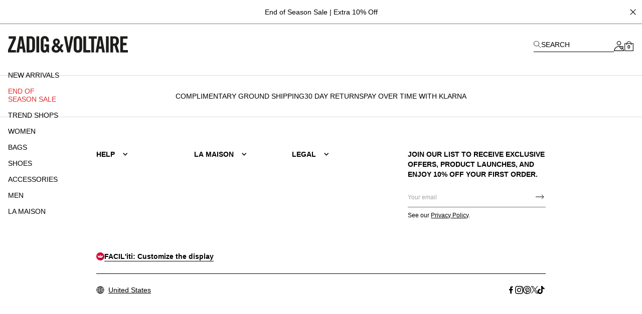

--- FILE ---
content_type: text/html; charset=UTF-8
request_url: https://zadig-et-voltaire.com/us/en/c/rocky-790
body_size: 94943
content:
<!DOCTYPE html>
<html data-vue-meta-server-rendered lang="en-us" data-vue-meta="%7B%22lang%22:%7B%22ssr%22:%22en-us%22%7D%7D">

<head><!-- index for default theme -->
  <title>Rocky Bags | Zadig&amp;Voltaire</title>
  <meta data-vue-meta="ssr" charset="utf-8"><meta data-vue-meta="ssr" name="viewport" content="width=device-width, initial-scale=1.0"><meta data-vue-meta="ssr" name="robots" content="index, follow"><meta data-vue-meta="ssr" name="mobile-web-app-capable" content="yes"><meta data-vue-meta="ssr" name="theme-color" content="#000000"><meta data-vue-meta="ssr" name="apple-mobile-web-app-status-bar-style" content="#000000"><meta data-vue-meta="ssr" name="fb:page_id" content="22125457512"><meta data-vue-meta="ssr" name="google-site-verification" content="yHDwMeKBHcUqxA2mEm9PxWorvCWsnI-ttCqBuriDZvc"><meta data-vue-meta="ssr" name="p:domain_verify" content="0ade059e283b7ac38e36a0e26814d067"><meta data-vue-meta="ssr" name="msvalidate.01" content="144A3565393A535AE6E16BEE7DA1F5A3"><meta data-vue-meta="ssr" data-vmid="description" name="description" content="Discover the stylish versatility of our Rocky Bags collection at Zadig&amp;Voltaire. Find your perfect accessory. Shop now."><meta data-vue-meta="ssr" property="og:type" content="website"><meta data-vue-meta="ssr" property="og:url" content="https://zadig-et-voltaire.com/us/en/c/rocky-790"><meta data-vue-meta="ssr" property="twitter:card" content="summary">
  <meta name="generator" content="Vue Storefront">
  <meta name="viewport" content="width=device-width, initial-scale=1.0" />
  <link data-vue-meta="ssr" rel="icon" type="image/png" href="/assets/favicon.ico" sizes="16x16"><link data-vue-meta="ssr" rel="apple-touch-icon" href="/assets/apple-touch-icon.png" sizes="192x192"><link data-vue-meta="ssr" rel="apple-touch-icon" href="/assets/apple-touch-icon-120x120.png" sizes="120x120"><link data-vue-meta="ssr" rel="apple-touch-icon-precomposed" href="/assets/apple-touch-icon-precomposed-120x120.png" sizes="120x120"><link data-vue-meta="ssr" rel="apple-touch-startup-image" href="/assets/apple_splash_2048.png" sizes="2048x2732"><link data-vue-meta="ssr" rel="apple-touch-startup-image" href="/assets/apple_splash_1668.png" sizes="1668x2224"><link data-vue-meta="ssr" rel="apple-touch-startup-image" href="/assets/apple_splash_1536.png" sizes="1536x2048"><link data-vue-meta="ssr" rel="apple-touch-startup-image" href="/assets/apple_splash_1125.png" sizes="1125x2436"><link data-vue-meta="ssr" rel="apple-touch-startup-image" href="/assets/apple_splash_1242.png" sizes="1242x2208"><link data-vue-meta="ssr" rel="apple-touch-startup-image" href="/assets/apple_splash_750.png" sizes="750x1334"><link data-vue-meta="ssr" rel="apple-touch-startup-image" href="/assets/apple_splash_640.png" sizes="640x1136"><link data-vue-meta="ssr" rel="preload" as="style" href="https://fonts.googleapis.com/css?family=Material+Icons&amp;display=swap"><link data-vue-meta="ssr" rel="stylesheet" href="https://fonts.googleapis.com/css?family=Material+Icons&amp;display=swap" media="print" onload="this.media=&#x27;all&#x27;"><link data-vue-meta="ssr" rel="manifest" href="/assets/manifest.json"><link data-vue-meta="ssr" rel="preconnect" href="https://try.abtasty.com"><link data-vue-meta="ssr" rel="preconnect" href="https://images.prismic.io"><link data-vue-meta="ssr" rel="preconnect" href="https://assets.zadig-et-voltaire.com"><link data-vue-meta="ssr" rel="preconnect" href="https://cdn.jsdelivr.net"><link data-vue-meta="ssr" rel="preconnect" href="https://cdn-media.zadig-et-voltaire.com"><link data-vue-meta="ssr" rel="canonical" href="https://zadig-et-voltaire.com/us/en/c/rocky-790"><link data-vue-meta="ssr" rel="alternate" hreflang="en-us" href="https://zadig-et-voltaire.com/us/en/c/rocky-790"><link data-vue-meta="ssr" rel="alternate" hreflang="fr-fr" href="https://zadig-et-voltaire.com/eu/fr/c/rocky-790"><link data-vue-meta="ssr" rel="alternate" hreflang="en-gb" href="https://zadig-et-voltaire.com/eu/uk/c/rocky-790"><link data-vue-meta="ssr" rel="alternate" hreflang="it" href="https://zadig-et-voltaire.com/eu/it/c/rocky-790"><link data-vue-meta="ssr" rel="alternate" hreflang="en-be" href="https://zadig-et-voltaire.com/eu/be/c/rocky-790"><link data-vue-meta="ssr" rel="alternate" hreflang="es" href="https://zadig-et-voltaire.com/eu/es/c/rocky-790"><link data-vue-meta="ssr" rel="alternate" hreflang="de" href="https://zadig-et-voltaire.com/eu/de/c/rocky-790"><link data-vue-meta="ssr" rel="alternate" hreflang="en-ch" href="https://zadig-et-voltaire.com/eu/ch/c/rocky-790"><link data-vue-meta="ssr" rel="alternate" hreflang="x-default" href="https://zadig-et-voltaire.com/eu/en/c/rocky-790">
  <script data-vue-meta="ssr" src="https://cdn.jsdelivr.net/npm/pwacompat@2.0.6/pwacompat.min.js" async integrity="sha384-GOaSLecPIMCJksN83HLuYf9FToOiQ2Df0+0ntv7ey8zjUHESXhthwvq9hXAZTifA" crossorigin="anonymous"></script><script data-vue-meta="ssr" src="https://static.cdn.prismic.io/prismic.js?new=true&amp;repo=zadig-et-voltairecom" async></script>
  <link rel="preload" href="/dist/manifest.52b8c151d2383ed85d16.js" as="script"><link rel="preload" href="/dist/vendor.9996971dde43f0b64f52.js" as="script"><link rel="preload" href="/dist/app.09786e573c80b0081ce0.js" as="script"><link rel="preload" href="/dist/vsf-layout-default.a1756b5629898989fb99.js" as="script"><link rel="preload" href="/dist/vsf-prismic-slice.096c119f493dec457185.js" as="script"><link rel="preload" href="/dist/vsf-category.4d314ddd05112e16c888.js" as="script"><link rel="preload" href="/dist/vsf-notification.50a8cca3883590bf1d17.js" as="script">
  <style data-vue-ssr-id="62e570ae:0 350877b0:0 57599f6d:0 7a797e38:0 40c06b9b:0 5f336678:0 24576cdd:0 a4da3182:0 3e53e1d4:0 94dd3668:0 27102e81:0 82698f1e:0 f7f91458:0 fcff9e42:0 08ebf548:0 2286001a:0 2e1e9ffb:0 744e595a:0 5329bb48:0 13947d53:0 705a3f48:0 265e273f:0 073b3886:0 a23e2b46:0 d7928716:0 a7b33528:0 55b2162e:0 a309b766:0 5be5e17e:0 5bbb350a:0 fb3df4a0:0 0c06e654:0 ebd2958e:0 acc1d946:0 251576ad:0 63b24b40:0">/*! tailwindcss v3.3.2 | MIT License | https://tailwindcss.com*/*,:after,:before{border:0 solid #e5e5e5;box-sizing:border-box}:after,:before{--tw-content:""}html{-webkit-text-size-adjust:100%;font-feature-settings:normal;font-family:Helvetica Neue,Helvetica,Arial,sans-serif;font-variation-settings:normal;line-height:1.5;tab-size:4}body{line-height:inherit;margin:0}hr{border-top-width:1px;color:inherit;height:0}abbr:where([title]){-webkit-text-decoration:underline dotted;text-decoration:underline dotted}h1,h2,h3,h4,h5,h6{font-size:inherit;font-weight:inherit}a{color:inherit;text-decoration:inherit}b,strong{font-weight:bolder}code,kbd,pre,samp{font-family:ui-monospace,SFMono-Regular,Menlo,Monaco,Consolas,Liberation Mono,Courier New,monospace;font-size:1em}small{font-size:80%}sub,sup{font-size:75%;line-height:0;position:relative;vertical-align:baseline}sub{bottom:-.25em}sup{top:-.5em}table{border-collapse:collapse;border-color:inherit;text-indent:0}button,input,optgroup,select,textarea{color:inherit;font-family:inherit;font-size:100%;font-weight:inherit;line-height:inherit;margin:0;padding:0}button,select{text-transform:none}[type=button],[type=reset],[type=submit],button{-webkit-appearance:button;background-color:transparent;background-image:none}:-moz-focusring{outline:auto}:-moz-ui-invalid{box-shadow:none}progress{vertical-align:baseline}::-webkit-inner-spin-button,::-webkit-outer-spin-button{height:auto}[type=search]{-webkit-appearance:textfield;outline-offset:-2px}::-webkit-search-decoration{-webkit-appearance:none}::-webkit-file-upload-button{-webkit-appearance:button;font:inherit}summary{display:list-item}blockquote,dd,dl,figure,h1,h2,h3,h4,h5,h6,hr,p,pre{margin:0}fieldset{margin:0}fieldset,legend{padding:0}menu,ol,ul{list-style:none;margin:0;padding:0}textarea{resize:vertical}input::placeholder,textarea::placeholder{color:#a3a3a3;opacity:1}[role=button],button{cursor:pointer}:disabled{cursor:default}audio,canvas,embed,iframe,img,object,svg,video{display:block;vertical-align:middle}img,video{height:auto;max-width:100%}[hidden]{display:none}*,:after,:before{--tw-border-spacing-x:0;--tw-border-spacing-y:0;--tw-translate-x:0;--tw-translate-y:0;--tw-rotate:0;--tw-skew-x:0;--tw-skew-y:0;--tw-scale-x:1;--tw-scale-y:1;--tw-pan-x: ;--tw-pan-y: ;--tw-pinch-zoom: ;--tw-scroll-snap-strictness:proximity;--tw-gradient-from-position: ;--tw-gradient-via-position: ;--tw-gradient-to-position: ;--tw-ordinal: ;--tw-slashed-zero: ;--tw-numeric-figure: ;--tw-numeric-spacing: ;--tw-numeric-fraction: ;--tw-ring-inset: ;--tw-ring-offset-width:0px;--tw-ring-offset-color:#fff;--tw-ring-color:rgba(59,130,246,.5);--tw-ring-offset-shadow:0 0 #0000;--tw-ring-shadow:0 0 #0000;--tw-shadow:0 0 #0000;--tw-shadow-colored:0 0 #0000;--tw-blur: ;--tw-brightness: ;--tw-contrast: ;--tw-grayscale: ;--tw-hue-rotate: ;--tw-invert: ;--tw-saturate: ;--tw-sepia: ;--tw-drop-shadow: ;--tw-backdrop-blur: ;--tw-backdrop-brightness: ;--tw-backdrop-contrast: ;--tw-backdrop-grayscale: ;--tw-backdrop-hue-rotate: ;--tw-backdrop-invert: ;--tw-backdrop-opacity: ;--tw-backdrop-saturate: ;--tw-backdrop-sepia: }::backdrop{--tw-border-spacing-x:0;--tw-border-spacing-y:0;--tw-translate-x:0;--tw-translate-y:0;--tw-rotate:0;--tw-skew-x:0;--tw-skew-y:0;--tw-scale-x:1;--tw-scale-y:1;--tw-pan-x: ;--tw-pan-y: ;--tw-pinch-zoom: ;--tw-scroll-snap-strictness:proximity;--tw-gradient-from-position: ;--tw-gradient-via-position: ;--tw-gradient-to-position: ;--tw-ordinal: ;--tw-slashed-zero: ;--tw-numeric-figure: ;--tw-numeric-spacing: ;--tw-numeric-fraction: ;--tw-ring-inset: ;--tw-ring-offset-width:0px;--tw-ring-offset-color:#fff;--tw-ring-color:rgba(59,130,246,.5);--tw-ring-offset-shadow:0 0 #0000;--tw-ring-shadow:0 0 #0000;--tw-shadow:0 0 #0000;--tw-shadow-colored:0 0 #0000;--tw-blur: ;--tw-brightness: ;--tw-contrast: ;--tw-grayscale: ;--tw-hue-rotate: ;--tw-invert: ;--tw-saturate: ;--tw-sepia: ;--tw-drop-shadow: ;--tw-backdrop-blur: ;--tw-backdrop-brightness: ;--tw-backdrop-contrast: ;--tw-backdrop-grayscale: ;--tw-backdrop-hue-rotate: ;--tw-backdrop-invert: ;--tw-backdrop-opacity: ;--tw-backdrop-saturate: ;--tw-backdrop-sepia: }.container{margin-left:auto;margin-right:auto;width:100%}@media (min-width:375px){.container{max-width:375px}}@media (min-width:480px){.container{max-width:480px}}@media (min-width:640px){.container{max-width:640px}}@media (min-width:768px){.container{max-width:768px}}@media (min-width:1024px){.container{max-width:1024px}}@media (min-width:1280px){.container{max-width:1280px}}@media (min-width:1408px){.container{max-width:1408px}}@media (min-width:1536px){.container{max-width:1536px}}@media (min-width:1920px){.container{max-width:1920px}}.aspect-h-4{--tw-aspect-h:4}.aspect-w-3{--tw-aspect-w:3;padding-bottom:calc(var(--tw-aspect-h)/var(--tw-aspect-w)*100%);position:relative}.aspect-w-3>*{bottom:0;height:100%;left:0;position:absolute;right:0;top:0;width:100%}.aspect-w-6{--tw-aspect-w:6;padding-bottom:calc(var(--tw-aspect-h)/var(--tw-aspect-w)*100%);position:relative}.aspect-w-6>*{bottom:0;height:100%;left:0;position:absolute;right:0;top:0;width:100%}.sr-only{clip:rect(0,0,0,0);border-width:0;height:1px;margin:-1px;overflow:hidden;padding:0;position:absolute;white-space:nowrap;width:1px}.\!pointer-events-none{pointer-events:none!important}.pointer-events-none{pointer-events:none}.visible{visibility:visible}.invisible{visibility:hidden}.static{position:static}.fixed{position:fixed}.absolute{position:absolute}.relative{position:relative}.sticky{position:sticky}.inset-0{inset:0}.inset-x-0{left:0;right:0}.\!bottom-\[-3px\]{bottom:-3px!important}.\!right-\[-2px\]{right:-2px!important}.\!top-0{top:0!important}.\!top-\[7px\]{top:7px!important}.-left-12{left:-3rem}.-right-12{right:-3rem}.-right-5{right:-1.25rem}.bottom-0{bottom:0}.bottom-1{bottom:.25rem}.bottom-1\/2{bottom:50%}.bottom-10{bottom:2.5rem}.bottom-14{bottom:3.5rem}.bottom-2{bottom:.5rem}.bottom-2\.5{bottom:.625rem}.bottom-3{bottom:.75rem}.bottom-4{bottom:1rem}.bottom-6{bottom:1.5rem}.bottom-\[11px\]{bottom:11px}.bottom-\[16px\]{bottom:16px}.bottom-\[18px\]{bottom:18px}.bottom-\[8dvh\]{bottom:8dvh}.bottom-full{bottom:100%}.left-0{left:0}.left-1{left:.25rem}.left-1\/2{left:50%}.left-2{left:.5rem}.left-3{left:.75rem}.left-4{left:1rem}.left-\[210px\]{left:210px}.left-\[480px\]{left:480px}.left-auto{left:auto}.right-0{right:0}.right-1{right:.25rem}.right-1\.5{right:.375rem}.right-1\/2{right:50%}.right-10{right:2.5rem}.right-2{right:.5rem}.right-2\.5{right:.625rem}.right-3{right:.75rem}.right-4{right:1rem}.right-5{right:1.25rem}.right-8{right:2rem}.right-\[10px\]{right:10px}.top-0{top:0}.top-1{top:.25rem}.top-1\.5{top:.375rem}.top-1\/2{top:50%}.top-10{top:2.5rem}.top-14{top:3.5rem}.top-15{top:3.75rem}.top-2{top:.5rem}.top-20{top:5rem}.top-3{top:.75rem}.top-3\.5{top:.875rem}.top-4{top:1rem}.top-5{top:1.25rem}.top-6{top:1.5rem}.top-8{top:2rem}.top-9{top:2.25rem}.top-\[20px\]{top:20px}.top-\[22px\]{top:22px}.top-\[2px\]{top:2px}.top-\[35\%\]{top:35%}.top-\[45\%\]{top:45%}.top-\[50vh\]{top:50vh}.top-\[55\%\]{top:55%}.top-auto{top:auto}.top-full{top:100%}.\!z-50{z-index:50!important}.z-0{z-index:0}.z-10{z-index:10}.z-20{z-index:20}.z-30{z-index:30}.z-40{z-index:40}.z-50{z-index:50}.z-\[-1\]{z-index:-1}.z-\[100\]{z-index:100}.z-\[1\]{z-index:1}.z-\[25\]{z-index:25}.z-\[2\]{z-index:2}.z-\[3\]{z-index:3}.z-\[50\]{z-index:50}.z-\[5\]{z-index:5}.z-\[60\]{z-index:60}.order-1{order:1}.order-2{order:2}.order-3{order:3}.order-last{order:9999}.col-span-1{grid-column:span 1/span 1}.col-span-2{grid-column:span 2/span 2}.col-span-3{grid-column:span 3/span 3}.col-span-4{grid-column:span 4/span 4}.col-span-5{grid-column:span 5/span 5}.col-span-6{grid-column:span 6/span 6}.row-span-2{grid-row:span 2/span 2}.row-start-1{grid-row-start:1}.row-start-auto{grid-row-start:auto}.-m-1{margin:-.25rem}.-m-2{margin:-.5rem}.-m-3{margin:-.75rem}.-m-4{margin:-1rem}.-m-5{margin:-1.25rem}.m-0{margin:0}.m-auto{margin:auto}.-mx-1{margin-left:-.25rem;margin-right:-.25rem}.-mx-3{margin-left:-.75rem;margin-right:-.75rem}.-mx-4{margin-left:-1rem;margin-right:-1rem}.-mx-8{margin-left:-2rem;margin-right:-2rem}.-my-4{margin-bottom:-1rem;margin-top:-1rem}.-my-5{margin-bottom:-1.25rem;margin-top:-1.25rem}.mx-0{margin-left:0;margin-right:0}.mx-0\.5{margin-left:.125rem;margin-right:.125rem}.mx-1{margin-left:.25rem;margin-right:.25rem}.mx-12{margin-left:3rem;margin-right:3rem}.mx-2{margin-left:.5rem;margin-right:.5rem}.mx-2\.5{margin-left:.625rem;margin-right:.625rem}.mx-3{margin-left:.75rem;margin-right:.75rem}.mx-4{margin-left:1rem;margin-right:1rem}.mx-5{margin-left:1.25rem;margin-right:1.25rem}.mx-7{margin-left:1.75rem;margin-right:1.75rem}.mx-7\.5{margin-left:1.875rem;margin-right:1.875rem}.mx-auto{margin-left:auto;margin-right:auto}.my-1{margin-bottom:.25rem;margin-top:.25rem}.my-10{margin-bottom:2.5rem;margin-top:2.5rem}.my-12{margin-bottom:3rem;margin-top:3rem}.my-2{margin-bottom:.5rem;margin-top:.5rem}.my-3{margin-bottom:.75rem;margin-top:.75rem}.my-3\.5{margin-bottom:.875rem;margin-top:.875rem}.my-4{margin-bottom:1rem;margin-top:1rem}.my-6{margin-bottom:1.5rem;margin-top:1.5rem}.\!-mt-px{margin-top:-1px!important}.\!mt-0{margin-top:0!important}.-mb-2{margin-bottom:-.5rem}.-mb-4{margin-bottom:-1rem}.-mb-6{margin-bottom:-1.5rem}.-mb-px{margin-bottom:-1px}.-ml-1{margin-left:-.25rem}.-ml-1\.5{margin-left:-.375rem}.-ml-12{margin-left:-3rem}.-ml-2{margin-left:-.5rem}.-ml-3{margin-left:-.75rem}.-ml-4{margin-left:-1rem}.-ml-5{margin-left:-1.25rem}.-ml-8{margin-left:-2rem}.-ml-\[2px\]{margin-left:-2px}.-ml-\[3px\]{margin-left:-3px}.-ml-px{margin-left:-1px}.-mr-3{margin-right:-.75rem}.-mr-4{margin-right:-1rem}.-mr-8{margin-right:-2rem}.-mr-px{margin-right:-1px}.-mt-0{margin-top:0}.-mt-0\.5{margin-top:-.125rem}.-mt-1{margin-top:-.25rem}.-mt-1\.5{margin-top:-.375rem}.-mt-12{margin-top:-3rem}.-mt-2{margin-top:-.5rem}.-mt-2\.5{margin-top:-.625rem}.-mt-3{margin-top:-.75rem}.-mt-32{margin-top:-8rem}.-mt-4{margin-top:-1rem}.-mt-5{margin-top:-1.25rem}.-mt-\[200px\]{margin-top:-200px}.-mt-\[400px\]{margin-top:-400px}.-mt-px{margin-top:-1px}.mb-0{margin-bottom:0}.mb-0\.5{margin-bottom:.125rem}.mb-1{margin-bottom:.25rem}.mb-1\.5{margin-bottom:.375rem}.mb-10{margin-bottom:2.5rem}.mb-12{margin-bottom:3rem}.mb-16{margin-bottom:4rem}.mb-2{margin-bottom:.5rem}.mb-20{margin-bottom:5rem}.mb-24{margin-bottom:6rem}.mb-3{margin-bottom:.75rem}.mb-3\.5{margin-bottom:.875rem}.mb-4{margin-bottom:1rem}.mb-5{margin-bottom:1.25rem}.mb-6{margin-bottom:1.5rem}.mb-7{margin-bottom:1.75rem}.mb-7\.5{margin-bottom:1.875rem}.mb-8{margin-bottom:2rem}.mb-9{margin-bottom:2.25rem}.mb-\[20px\!important\]{margin-bottom:20px!important}.mb-\[38px\]{margin-bottom:38px}.ml-0{margin-left:0}.ml-0\.5{margin-left:.125rem}.ml-1{margin-left:.25rem}.ml-11{margin-left:2.75rem}.ml-16{margin-left:4rem}.ml-2{margin-left:.5rem}.ml-3{margin-left:.75rem}.ml-4{margin-left:1rem}.ml-5{margin-left:1.25rem}.ml-6{margin-left:1.5rem}.ml-8{margin-left:2rem}.ml-\[-4px\]{margin-left:-4px}.ml-auto{margin-left:auto}.mr-0{margin-right:0}.mr-1{margin-right:.25rem}.mr-1\.5{margin-right:.375rem}.mr-10{margin-right:2.5rem}.mr-2{margin-right:.5rem}.mr-3{margin-right:.75rem}.mr-4{margin-right:1rem}.mr-5{margin-right:1.25rem}.mr-6{margin-right:1.5rem}.mr-7{margin-right:1.75rem}.mr-auto{margin-right:auto}.mr-px{margin-right:1px}.mt-0{margin-top:0}.mt-0\.5{margin-top:.125rem}.mt-1{margin-top:.25rem}.mt-1\.5{margin-top:.375rem}.mt-10{margin-top:2.5rem}.mt-12{margin-top:3rem}.mt-16{margin-top:4rem}.mt-2{margin-top:.5rem}.mt-3{margin-top:.75rem}.mt-3\.5{margin-top:.875rem}.mt-32{margin-top:8rem}.mt-4{margin-top:1rem}.mt-5{margin-top:1.25rem}.mt-6{margin-top:1.5rem}.mt-7{margin-top:1.75rem}.mt-8{margin-top:2rem}.mt-9{margin-top:2.25rem}.mt-\[-18px\]{margin-top:-18px}.mt-\[-6px\]{margin-top:-6px}.mt-\[40px\]{margin-top:40px}.mt-\[46px\]{margin-top:46px}.mt-auto{margin-top:auto}.mt-px{margin-top:1px}.box-border{box-sizing:border-box}.box-content{box-sizing:content-box}.block{display:block}.inline-block{display:inline-block}.inline{display:inline}.flex{display:flex}.inline-flex{display:inline-flex}.table{display:table}.grid{display:grid}.contents{display:contents}.\!hidden{display:none!important}.hidden{display:none}.\!h-10{height:2.5rem!important}.\!h-5{height:1.25rem!important}.\!h-\[7px\]{height:7px!important}.\!h-screen{height:100vh!important}.h-0{height:0}.h-0\.5{height:.125rem}.h-1{height:.25rem}.h-1\.5{height:.375rem}.h-10{height:2.5rem}.h-11{height:2.75rem}.h-12{height:3rem}.h-13{height:3.25rem}.h-14{height:3.5rem}.h-15{height:3.75rem}.h-16{height:4rem}.h-2{height:.5rem}.h-2\.5{height:.625rem}.h-20{height:5rem}.h-3{height:.75rem}.h-3\.5{height:.875rem}.h-32{height:8rem}.h-4{height:1rem}.h-44{height:11rem}.h-48{height:12rem}.h-5{height:1.25rem}.h-6{height:1.5rem}.h-60{height:15rem}.h-7{height:1.75rem}.h-7\.5{height:1.875rem}.h-8{height:2rem}.h-80{height:20rem}.h-9{height:2.25rem}.h-96{height:24rem}.h-\[100dvh\]{height:100dvh}.h-\[10px\]{height:10px}.h-\[120vh\]{height:120vh}.h-\[150px\]{height:150px}.h-\[16px\]{height:16px}.h-\[18px\]{height:18px}.h-\[197px\]{height:197px}.h-\[1px\]{height:1px}.h-\[215px\]{height:215px}.h-\[234px\]{height:234px}.h-\[23px\]{height:23px}.h-\[23vw\]{height:23vw}.h-\[28px\]{height:28px}.h-\[30px\]{height:30px}.h-\[38px\]{height:38px}.h-\[42px\]{height:42px}.h-\[48px\]{height:48px}.h-\[50\%\]{height:50%}.h-\[500px\]{height:500px}.h-\[540px\]{height:540px}.h-\[55px\]{height:55px}.h-\[56px\]{height:56px}.h-\[5px\]{height:5px}.h-\[72px\]{height:72px}.h-\[75px\]{height:75px}.h-\[82px\]{height:82px}.h-\[fit-content\]{height:-moz-fit-content;height:fit-content}.h-auto{height:auto}.h-full{height:100%}.h-px{height:1px}.h-screen{height:100vh}.max-h-48{max-height:12rem}.max-h-\[54px\]{max-height:54px}.max-h-\[60px\]{max-height:60px}.max-h-\[60vh\]{max-height:60vh}.max-h-\[80px\]{max-height:80px}.max-h-\[unset\]{max-height:unset}.max-h-full{max-height:100%}.min-h-\[100vh\]{min-height:100vh}.min-h-\[32px\]{min-height:32px}.min-h-\[34px\]{min-height:34px}.min-h-\[400px\]{min-height:400px}.min-h-\[42px\]{min-height:42px}.min-h-\[45px\]{min-height:45px}.min-h-\[48px\]{min-height:48px}.min-h-\[50px\]{min-height:50px}.min-h-\[50vh\]{min-height:50vh}.min-h-\[58px\]{min-height:58px}.min-h-\[60px\]{min-height:60px}.min-h-\[70vh\]{min-height:70vh}.min-h-screen{min-height:100vh}.\!w-5{width:1.25rem!important}.\!w-\[7px\]{width:7px!important}.\!w-full{width:100%!important}.w-0{width:0}.w-1{width:.25rem}.w-1\.5{width:.375rem}.w-1\/2{width:50%}.w-10{width:2.5rem}.w-11{width:2.75rem}.w-11\/12{width:91.666667%}.w-12{width:3rem}.w-13{width:3.25rem}.w-14{width:3.5rem}.w-2{width:.5rem}.w-2\.5{width:.625rem}.w-20{width:5rem}.w-24{width:6rem}.w-28{width:7rem}.w-3{width:.75rem}.w-3\.5{width:.875rem}.w-32{width:8rem}.w-36{width:9rem}.w-4{width:1rem}.w-40{width:10rem}.w-44{width:11rem}.w-48{width:12rem}.w-5{width:1.25rem}.w-56{width:14rem}.w-6{width:1.5rem}.w-60{width:15rem}.w-7{width:1.75rem}.w-7\.5{width:1.875rem}.w-8{width:2rem}.w-80{width:20rem}.w-9{width:2.25rem}.w-\[\$cart-sidebar-desktop-width\]{width:$cart-sidebar-desktop-width}.w-\[135px\]{width:135px}.w-\[13px\]{width:13px}.w-\[148px\]{width:148px}.w-\[16\.6\%\]{width:16.6%}.w-\[16px\]{width:16px}.w-\[17px\]{width:17px}.w-\[18px\]{width:18px}.w-\[19px\]{width:19px}.w-\[1px\]{width:1px}.w-\[210px\]{width:210px}.w-\[21px\]{width:21px}.w-\[239px\]{width:239px}.w-\[23vw\]{width:23vw}.w-\[250px\]{width:250px}.w-\[26px\]{width:26px}.w-\[270px\]{width:270px}.w-\[280px\]{width:280px}.w-\[28px\]{width:28px}.w-\[344px\]{width:344px}.w-\[34px\]{width:34px}.w-\[40px\]{width:40px}.w-\[47\%\]{width:47%}.w-\[50\%\]{width:50%}.w-\[540px\]{width:540px}.w-\[5px\]{width:5px}.w-\[70px\]{width:70px}.w-\[95vw\]{width:95vw}.w-\[fit-content\]{width:-moz-fit-content;width:fit-content}.w-\[inherit\]{width:inherit}.w-\[max-content\]{width:max-content}.w-auto{width:auto}.w-full{width:100%}.w-screen{width:100vw}.min-w-\[200px\]{min-width:200px}.min-w-\[5rem\]{min-width:5rem}.max-w-4xl{max-width:56rem}.max-w-5xl{max-width:64rem}.max-w-\[112px\]{max-width:112px}.max-w-\[200px\]{max-width:200px}.max-w-\[238px\]{max-width:238px}.max-w-\[280px\]{max-width:280px}.max-w-\[340px\]{max-width:340px}.max-w-\[360px\]{max-width:360px}.max-w-\[400px\]{max-width:400px}.max-w-\[427px\]{max-width:427px}.max-w-\[42px\]{max-width:42px}.max-w-\[480px\]{max-width:480px}.max-w-\[493px\]{max-width:493px}.max-w-\[640px\]{max-width:640px}.max-w-\[75\%\]{max-width:75%}.max-w-container{max-width:1280px}.max-w-full{max-width:100%}.max-w-screen-2xl{max-width:1536px}.max-w-screen-3xl{max-width:1920px}.max-w-screen-xl{max-width:1280px}.max-w-sm{max-width:24rem}.flex-1{flex:1 1 0%}.flex-shrink-0,.shrink-0{flex-shrink:0}.flex-grow{flex-grow:1}.table-fixed{table-layout:fixed}.border-collapse{border-collapse:collapse}.origin-left{transform-origin:left}.-translate-x-1\/2{--tw-translate-x:-50%}.-translate-x-10,.-translate-x-1\/2{transform:translate(var(--tw-translate-x),var(--tw-translate-y)) rotate(var(--tw-rotate)) skewX(var(--tw-skew-x)) skewY(var(--tw-skew-y)) scaleX(var(--tw-scale-x)) scaleY(var(--tw-scale-y))}.-translate-x-10{--tw-translate-x:-2.5rem}.-translate-x-2{--tw-translate-x:-0.5rem}.-translate-x-2,.-translate-x-full{transform:translate(var(--tw-translate-x),var(--tw-translate-y)) rotate(var(--tw-rotate)) skewX(var(--tw-skew-x)) skewY(var(--tw-skew-y)) scaleX(var(--tw-scale-x)) scaleY(var(--tw-scale-y))}.-translate-x-full{--tw-translate-x:-100%}.-translate-y-1\/2{--tw-translate-y:-50%}.-translate-y-1\/2,.-translate-y-5{transform:translate(var(--tw-translate-x),var(--tw-translate-y)) rotate(var(--tw-rotate)) skewX(var(--tw-skew-x)) skewY(var(--tw-skew-y)) scaleX(var(--tw-scale-x)) scaleY(var(--tw-scale-y))}.-translate-y-5{--tw-translate-y:-1.25rem}.-translate-y-6{--tw-translate-y:-1.5rem}.-translate-y-6,.translate-x-0{transform:translate(var(--tw-translate-x),var(--tw-translate-y)) rotate(var(--tw-rotate)) skewX(var(--tw-skew-x)) skewY(var(--tw-skew-y)) scaleX(var(--tw-scale-x)) scaleY(var(--tw-scale-y))}.translate-x-0{--tw-translate-x:0px}.translate-x-1{--tw-translate-x:0.25rem}.translate-x-1,.translate-x-10{transform:translate(var(--tw-translate-x),var(--tw-translate-y)) rotate(var(--tw-rotate)) skewX(var(--tw-skew-x)) skewY(var(--tw-skew-y)) scaleX(var(--tw-scale-x)) scaleY(var(--tw-scale-y))}.translate-x-10{--tw-translate-x:2.5rem}.translate-x-\[-3px\]{--tw-translate-x:-3px}.translate-x-\[-3px\],.translate-x-\[5px\]{transform:translate(var(--tw-translate-x),var(--tw-translate-y)) rotate(var(--tw-rotate)) skewX(var(--tw-skew-x)) skewY(var(--tw-skew-y)) scaleX(var(--tw-scale-x)) scaleY(var(--tw-scale-y))}.translate-x-\[5px\]{--tw-translate-x:5px}.translate-x-\[6px\]{--tw-translate-x:6px}.translate-x-\[6px\],.translate-y-0{transform:translate(var(--tw-translate-x),var(--tw-translate-y)) rotate(var(--tw-rotate)) skewX(var(--tw-skew-x)) skewY(var(--tw-skew-y)) scaleX(var(--tw-scale-x)) scaleY(var(--tw-scale-y))}.translate-y-0{--tw-translate-y:0px}.translate-y-1\/2{--tw-translate-y:50%}.translate-y-14,.translate-y-1\/2{transform:translate(var(--tw-translate-x),var(--tw-translate-y)) rotate(var(--tw-rotate)) skewX(var(--tw-skew-x)) skewY(var(--tw-skew-y)) scaleX(var(--tw-scale-x)) scaleY(var(--tw-scale-y))}.translate-y-14{--tw-translate-y:3.5rem}.translate-y-3{--tw-translate-y:0.75rem}.translate-y-3,.translate-y-3\.5{transform:translate(var(--tw-translate-x),var(--tw-translate-y)) rotate(var(--tw-rotate)) skewX(var(--tw-skew-x)) skewY(var(--tw-skew-y)) scaleX(var(--tw-scale-x)) scaleY(var(--tw-scale-y))}.translate-y-3\.5{--tw-translate-y:0.875rem}.translate-y-6{--tw-translate-y:1.5rem}.translate-y-6,.translate-y-full{transform:translate(var(--tw-translate-x),var(--tw-translate-y)) rotate(var(--tw-rotate)) skewX(var(--tw-skew-x)) skewY(var(--tw-skew-y)) scaleX(var(--tw-scale-x)) scaleY(var(--tw-scale-y))}.translate-y-full{--tw-translate-y:100%}.-rotate-90{--tw-rotate:-90deg}.-rotate-90,.rotate-0{transform:translate(var(--tw-translate-x),var(--tw-translate-y)) rotate(var(--tw-rotate)) skewX(var(--tw-skew-x)) skewY(var(--tw-skew-y)) scaleX(var(--tw-scale-x)) scaleY(var(--tw-scale-y))}.rotate-0{--tw-rotate:0deg}.rotate-180{--tw-rotate:180deg}.rotate-180,.rotate-45{transform:translate(var(--tw-translate-x),var(--tw-translate-y)) rotate(var(--tw-rotate)) skewX(var(--tw-skew-x)) skewY(var(--tw-skew-y)) scaleX(var(--tw-scale-x)) scaleY(var(--tw-scale-y))}.rotate-45{--tw-rotate:45deg}.rotate-90{--tw-rotate:90deg}.rotate-90,.rotate-\[-0\.5deg\]{transform:translate(var(--tw-translate-x),var(--tw-translate-y)) rotate(var(--tw-rotate)) skewX(var(--tw-skew-x)) skewY(var(--tw-skew-y)) scaleX(var(--tw-scale-x)) scaleY(var(--tw-scale-y))}.rotate-\[-0\.5deg\]{--tw-rotate:-0.5deg}.rotate-\[-2deg\]{--tw-rotate:-2deg}.rotate-\[-2deg\],.rotate-\[-3deg\]{transform:translate(var(--tw-translate-x),var(--tw-translate-y)) rotate(var(--tw-rotate)) skewX(var(--tw-skew-x)) skewY(var(--tw-skew-y)) scaleX(var(--tw-scale-x)) scaleY(var(--tw-scale-y))}.rotate-\[-3deg\]{--tw-rotate:-3deg}.rotate-\[2deg\]{--tw-rotate:2deg}.rotate-\[2deg\],.rotate-\[3deg\]{transform:translate(var(--tw-translate-x),var(--tw-translate-y)) rotate(var(--tw-rotate)) skewX(var(--tw-skew-x)) skewY(var(--tw-skew-y)) scaleX(var(--tw-scale-x)) scaleY(var(--tw-scale-y))}.rotate-\[3deg\]{--tw-rotate:3deg}.\!scale-110{--tw-scale-x:1.1!important;--tw-scale-y:1.1!important}.\!scale-110,.\!scale-\[72\%\]{transform:translate(var(--tw-translate-x),var(--tw-translate-y)) rotate(var(--tw-rotate)) skewX(var(--tw-skew-x)) skewY(var(--tw-skew-y)) scaleX(var(--tw-scale-x)) scaleY(var(--tw-scale-y))!important}.\!scale-\[72\%\]{--tw-scale-x:72%!important;--tw-scale-y:72%!important}.scale-50{--tw-scale-x:.5;--tw-scale-y:.5}.scale-50,.scale-75{transform:translate(var(--tw-translate-x),var(--tw-translate-y)) rotate(var(--tw-rotate)) skewX(var(--tw-skew-x)) skewY(var(--tw-skew-y)) scaleX(var(--tw-scale-x)) scaleY(var(--tw-scale-y))}.scale-75{--tw-scale-x:.75;--tw-scale-y:.75}.scale-\[0\.745\]{--tw-scale-x:0.745;--tw-scale-y:0.745}.scale-\[0\.745\],.scale-\[0\.9\]{transform:translate(var(--tw-translate-x),var(--tw-translate-y)) rotate(var(--tw-rotate)) skewX(var(--tw-skew-x)) skewY(var(--tw-skew-y)) scaleX(var(--tw-scale-x)) scaleY(var(--tw-scale-y))}.scale-\[0\.9\]{--tw-scale-x:0.9;--tw-scale-y:0.9}.scale-\[1\.6\]{--tw-scale-x:1.6;--tw-scale-y:1.6}.scale-\[1\.6\],.scale-\[88\%\]{transform:translate(var(--tw-translate-x),var(--tw-translate-y)) rotate(var(--tw-rotate)) skewX(var(--tw-skew-x)) skewY(var(--tw-skew-y)) scaleX(var(--tw-scale-x)) scaleY(var(--tw-scale-y))}.scale-\[88\%\]{--tw-scale-x:88%;--tw-scale-y:88%}.transform{transform:translate(var(--tw-translate-x),var(--tw-translate-y)) rotate(var(--tw-rotate)) skewX(var(--tw-skew-x)) skewY(var(--tw-skew-y)) scaleX(var(--tw-scale-x)) scaleY(var(--tw-scale-y))}.transform-gpu{transform:translate3d(var(--tw-translate-x),var(--tw-translate-y),0) rotate(var(--tw-rotate)) skewX(var(--tw-skew-x)) skewY(var(--tw-skew-y)) scaleX(var(--tw-scale-x)) scaleY(var(--tw-scale-y))}.transform-none{transform:none}.cursor-default{cursor:default}.cursor-not-allowed{cursor:not-allowed}.cursor-pointer{cursor:pointer}.cursor-text{cursor:text}.cursor-zoom-in{cursor:zoom-in}.cursor-zoom-out{cursor:zoom-out}.select-none{-webkit-user-select:none;user-select:none}.resize{resize:both}.list-decimal{list-style-type:decimal}.list-disc{list-style-type:disc}.list-none{list-style-type:none}.appearance-none{appearance:none}.grid-flow-col{grid-auto-flow:column}.\!grid-cols-3{grid-template-columns:repeat(3,minmax(0,1fr))!important}.grid-cols-1{grid-template-columns:repeat(1,minmax(0,1fr))}.grid-cols-1fr-auto{grid-template-columns:1fr auto}.grid-cols-2{grid-template-columns:repeat(2,minmax(0,1fr))}.grid-cols-3{grid-template-columns:repeat(3,minmax(0,1fr))}.grid-cols-4{grid-template-columns:repeat(4,minmax(0,1fr))}.grid-cols-6{grid-template-columns:repeat(6,minmax(0,1fr))}.grid-cols-7{grid-template-columns:repeat(7,minmax(0,1fr))}.grid-cols-8{grid-template-columns:repeat(8,minmax(0,1fr))}.grid-rows-3{grid-template-rows:repeat(3,minmax(0,1fr))}.grid-rows-auto-1fr-auto{grid-template-rows:1fr auto auto}.flex-row{flex-direction:row}.flex-row-reverse{flex-direction:row-reverse}.flex-col{flex-direction:column}.flex-col-reverse{flex-direction:column-reverse}.flex-wrap{flex-wrap:wrap}.items-start{align-items:flex-start}.\!items-end{align-items:flex-end!important}.items-end{align-items:flex-end}.items-center{align-items:center}.items-baseline{align-items:baseline}.justify-normal{justify-content:normal}.justify-start{justify-content:flex-start}.justify-end{justify-content:flex-end}.justify-center{justify-content:center}.justify-between{justify-content:space-between}.justify-items-end{justify-items:end}.justify-items-center{justify-items:center}.gap-0{gap:0}.gap-0\.5{gap:.125rem}.gap-1{gap:.25rem}.gap-10{gap:2.5rem}.gap-12{gap:3rem}.gap-14{gap:3.5rem}.gap-16{gap:4rem}.gap-2{gap:.5rem}.gap-28{gap:7rem}.gap-3{gap:.75rem}.gap-4{gap:1rem}.gap-5{gap:1.25rem}.gap-6{gap:1.5rem}.gap-8{gap:2rem}.gap-9{gap:2.25rem}.gap-\[6vw\]{gap:6vw}.gap-\[85px\]{gap:85px}.gap-x-12{column-gap:3rem}.gap-x-3{column-gap:.75rem}.gap-x-4{column-gap:1rem}.gap-x-5{column-gap:1.25rem}.gap-x-6{column-gap:1.5rem}.gap-y-2{row-gap:.5rem}.gap-y-4{row-gap:1rem}.space-x-0>:not([hidden])~:not([hidden]){--tw-space-x-reverse:0;margin-left:calc(0px*(1 - var(--tw-space-x-reverse)));margin-right:calc(0px*var(--tw-space-x-reverse))}.space-x-1>:not([hidden])~:not([hidden]){--tw-space-x-reverse:0;margin-left:calc(.25rem*(1 - var(--tw-space-x-reverse)));margin-right:calc(.25rem*var(--tw-space-x-reverse))}.space-x-12>:not([hidden])~:not([hidden]){--tw-space-x-reverse:0;margin-left:calc(3rem*(1 - var(--tw-space-x-reverse)));margin-right:calc(3rem*var(--tw-space-x-reverse))}.space-x-2>:not([hidden])~:not([hidden]){--tw-space-x-reverse:0;margin-left:calc(.5rem*(1 - var(--tw-space-x-reverse)));margin-right:calc(.5rem*var(--tw-space-x-reverse))}.space-x-3>:not([hidden])~:not([hidden]){--tw-space-x-reverse:0;margin-left:calc(.75rem*(1 - var(--tw-space-x-reverse)));margin-right:calc(.75rem*var(--tw-space-x-reverse))}.space-x-4>:not([hidden])~:not([hidden]){--tw-space-x-reverse:0;margin-left:calc(1rem*(1 - var(--tw-space-x-reverse)));margin-right:calc(1rem*var(--tw-space-x-reverse))}.space-x-6>:not([hidden])~:not([hidden]){--tw-space-x-reverse:0;margin-left:calc(1.5rem*(1 - var(--tw-space-x-reverse)));margin-right:calc(1.5rem*var(--tw-space-x-reverse))}.space-y-0>:not([hidden])~:not([hidden]){--tw-space-y-reverse:0;margin-bottom:calc(0px*var(--tw-space-y-reverse));margin-top:calc(0px*(1 - var(--tw-space-y-reverse)))}.space-y-10>:not([hidden])~:not([hidden]){--tw-space-y-reverse:0;margin-bottom:calc(2.5rem*var(--tw-space-y-reverse));margin-top:calc(2.5rem*(1 - var(--tw-space-y-reverse)))}.space-y-2>:not([hidden])~:not([hidden]){--tw-space-y-reverse:0;margin-bottom:calc(.5rem*var(--tw-space-y-reverse));margin-top:calc(.5rem*(1 - var(--tw-space-y-reverse)))}.space-y-5>:not([hidden])~:not([hidden]){--tw-space-y-reverse:0;margin-bottom:calc(1.25rem*var(--tw-space-y-reverse));margin-top:calc(1.25rem*(1 - var(--tw-space-y-reverse)))}.space-y-6>:not([hidden])~:not([hidden]){--tw-space-y-reverse:0;margin-bottom:calc(1.5rem*var(--tw-space-y-reverse));margin-top:calc(1.5rem*(1 - var(--tw-space-y-reverse)))}.space-y-7>:not([hidden])~:not([hidden]){--tw-space-y-reverse:0;margin-bottom:calc(1.75rem*var(--tw-space-y-reverse));margin-top:calc(1.75rem*(1 - var(--tw-space-y-reverse)))}.space-y-8>:not([hidden])~:not([hidden]){--tw-space-y-reverse:0;margin-bottom:calc(2rem*var(--tw-space-y-reverse));margin-top:calc(2rem*(1 - var(--tw-space-y-reverse)))}.divide-x>:not([hidden])~:not([hidden]){--tw-divide-x-reverse:0;border-left-width:calc(1px*(1 - var(--tw-divide-x-reverse)));border-right-width:calc(1px*var(--tw-divide-x-reverse))}.divide-y>:not([hidden])~:not([hidden]){--tw-divide-y-reverse:0;border-bottom-width:calc(1px*var(--tw-divide-y-reverse));border-top-width:calc(1px*(1 - var(--tw-divide-y-reverse)))}.divide-black>:not([hidden])~:not([hidden]){--tw-divide-opacity:1;border-color:rgb(0 0 0/var(--tw-divide-opacity))}.self-end{align-self:flex-end}.self-center{align-self:center}.justify-self-center{justify-self:center}.overflow-auto{overflow:auto}.overflow-hidden{overflow:hidden}.overflow-scroll{overflow:scroll}.overflow-x-auto{overflow-x:auto}.overflow-y-auto{overflow-y:auto}.overflow-x-hidden{overflow-x:hidden}.overflow-y-hidden{overflow-y:hidden}.overflow-x-clip{overflow-x:clip}.overflow-y-scroll{overflow-y:scroll}.overflow-ellipsis{text-overflow:ellipsis}.whitespace-nowrap{white-space:nowrap}.whitespace-pre{white-space:pre}.whitespace-pre-line{white-space:pre-line}.break-words{overflow-wrap:break-word}.break-all{word-break:break-all}.rounded{border-radius:.25rem}.rounded-3xl{border-radius:1.25rem}.rounded-\[1px\]{border-radius:1px}.rounded-full{border-radius:9999px}.rounded-none{border-radius:0}.rounded-sm{border-radius:.125rem}.rounded-xl{border-radius:.75rem}.rounded-t-3xl{border-top-left-radius:1.25rem;border-top-right-radius:1.25rem}.border{border-width:1px}.border-2{border-width:2px}.border-\[0\.5px\]{border-width:.5px}.border-y{border-top-width:1px}.border-b,.border-y{border-bottom-width:1px}.border-b-0{border-bottom-width:0}.border-b-2{border-bottom-width:2px}.border-l{border-left-width:1px}.border-r{border-right-width:1px}.border-t{border-top-width:1px}.border-solid{border-style:solid}.border-dashed{border-style:dashed}.border-none{border-style:none}.\!border-white{--tw-border-opacity:1!important;border-color:rgb(255 255 255/var(--tw-border-opacity))!important}.border-black{--tw-border-opacity:1;border-color:rgb(0 0 0/var(--tw-border-opacity))}.border-current{border-color:currentColor}.border-gray-300{--tw-border-opacity:1;border-color:rgb(212 212 212/var(--tw-border-opacity))}.border-gray-400{--tw-border-opacity:1;border-color:rgb(163 163 163/var(--tw-border-opacity))}.border-gray-500{--tw-border-opacity:1;border-color:rgb(115 115 115/var(--tw-border-opacity))}.border-gray-900{--tw-border-opacity:1;border-color:rgb(23 23 23/var(--tw-border-opacity))}.border-orange-500{--tw-border-opacity:1;border-color:rgb(249 115 22/var(--tw-border-opacity))}.border-transparent{border-color:transparent}.border-white{--tw-border-opacity:1;border-color:rgb(255 255 255/var(--tw-border-opacity))}.border-zv-dusk-gray{--tw-border-opacity:1;border-color:rgb(217 217 217/var(--tw-border-opacity))}.border-zv-gray{--tw-border-opacity:1;border-color:rgb(118 118 118/var(--tw-border-opacity))}.border-zv-green{--tw-border-opacity:1;border-color:rgb(9 160 88/var(--tw-border-opacity))}.border-zv-medium-gray{--tw-border-opacity:1;border-color:rgb(157 157 157/var(--tw-border-opacity))}.border-zv-red{--tw-border-opacity:1;border-color:rgb(218 0 0/var(--tw-border-opacity))}.border-l-zv-dusk-gray{--tw-border-opacity:1;border-left-color:rgb(217 217 217/var(--tw-border-opacity))}.border-opacity-20{--tw-border-opacity:0.2}.\!bg-black{--tw-bg-opacity:1!important;background-color:rgb(0 0 0/var(--tw-bg-opacity))!important}.\!bg-transparent{background-color:transparent!important}.\!bg-white{--tw-bg-opacity:1!important;background-color:rgb(255 255 255/var(--tw-bg-opacity))!important}.bg-\[\#F6F6F6\]{--tw-bg-opacity:1;background-color:rgb(246 246 246/var(--tw-bg-opacity))}.bg-\[\#f7f7f9\]{--tw-bg-opacity:1;background-color:rgb(247 247 249/var(--tw-bg-opacity))}.bg-black{--tw-bg-opacity:1;background-color:rgb(0 0 0/var(--tw-bg-opacity))}.bg-blue-500{--tw-bg-opacity:1;background-color:rgb(59 130 246/var(--tw-bg-opacity))}.bg-gray-200{--tw-bg-opacity:1;background-color:rgb(229 229 229/var(--tw-bg-opacity))}.bg-gray-300{--tw-bg-opacity:1;background-color:rgb(212 212 212/var(--tw-bg-opacity))}.bg-gray-400{--tw-bg-opacity:1;background-color:rgb(163 163 163/var(--tw-bg-opacity))}.bg-gray-500{--tw-bg-opacity:1;background-color:rgb(115 115 115/var(--tw-bg-opacity))}.bg-gray-900{--tw-bg-opacity:1;background-color:rgb(23 23 23/var(--tw-bg-opacity))}.bg-green-500{--tw-bg-opacity:1;background-color:rgb(34 197 94/var(--tw-bg-opacity))}.bg-neutral-100{--tw-bg-opacity:1;background-color:rgb(245 245 245/var(--tw-bg-opacity))}.bg-orange-500{--tw-bg-opacity:1;background-color:rgb(249 115 22/var(--tw-bg-opacity))}.bg-transparent{background-color:transparent}.bg-white{--tw-bg-opacity:1;background-color:rgb(255 255 255/var(--tw-bg-opacity))}.bg-white-smoke{--tw-bg-opacity:1;background-color:rgb(245 245 245/var(--tw-bg-opacity))}.bg-yellow-500{--tw-bg-opacity:1;background-color:rgb(234 179 8/var(--tw-bg-opacity))}.bg-zv-dusk-gray{--tw-bg-opacity:1;background-color:rgb(217 217 217/var(--tw-bg-opacity))}.bg-zv-error{--tw-bg-opacity:1;background-color:rgb(235 0 0/var(--tw-bg-opacity))}.bg-zv-gray{--tw-bg-opacity:1;background-color:rgb(118 118 118/var(--tw-bg-opacity))}.bg-zv-green{--tw-bg-opacity:1;background-color:rgb(9 160 88/var(--tw-bg-opacity))}.bg-zv-light-gray{--tw-bg-opacity:1;background-color:rgb(229 229 229/var(--tw-bg-opacity))}.bg-zv-lighter-gray{--tw-bg-opacity:1;background-color:rgb(237 237 237/var(--tw-bg-opacity))}.bg-zv-red{--tw-bg-opacity:1;background-color:rgb(218 0 0/var(--tw-bg-opacity))}.bg-opacity-50{--tw-bg-opacity:0.5}.bg-opacity-80{--tw-bg-opacity:0.8}.bg-opacity-90{--tw-bg-opacity:0.9}.bg-cover{background-size:cover}.bg-center{background-position:50%}.bg-no-repeat{background-repeat:no-repeat}.fill-current{fill:currentColor}.object-contain{object-fit:contain}.object-cover{object-fit:cover}.object-center{object-position:center}.object-top{object-position:top}.\!p-0{padding:0!important}.\!p-4{padding:1rem!important}.p-0{padding:0}.p-1{padding:.25rem}.p-2{padding:.5rem}.p-3{padding:.75rem}.p-4{padding:1rem}.p-5{padding:1.25rem}.p-6{padding:1.5rem}.p-8{padding:2rem}.\!py-6{padding-bottom:1.5rem!important;padding-top:1.5rem!important}.px-0{padding-left:0;padding-right:0}.px-0\.5{padding-left:.125rem;padding-right:.125rem}.px-1{padding-left:.25rem;padding-right:.25rem}.px-1\.5{padding-left:.375rem;padding-right:.375rem}.px-10{padding-left:2.5rem;padding-right:2.5rem}.px-11{padding-left:2.75rem;padding-right:2.75rem}.px-12{padding-left:3rem;padding-right:3rem}.px-2{padding-left:.5rem;padding-right:.5rem}.px-2\.5{padding-left:.625rem;padding-right:.625rem}.px-3{padding-left:.75rem;padding-right:.75rem}.px-4{padding-left:1rem;padding-right:1rem}.px-5{padding-left:1.25rem;padding-right:1.25rem}.px-6{padding-left:1.5rem;padding-right:1.5rem}.px-7{padding-left:1.75rem;padding-right:1.75rem}.px-8{padding-left:2rem;padding-right:2rem}.px-9{padding-left:2.25rem;padding-right:2.25rem}.py-0{padding-bottom:0;padding-top:0}.py-0\.5{padding-bottom:.125rem;padding-top:.125rem}.py-1{padding-bottom:.25rem;padding-top:.25rem}.py-1\.5{padding-bottom:.375rem;padding-top:.375rem}.py-10{padding-bottom:2.5rem;padding-top:2.5rem}.py-12{padding-bottom:3rem;padding-top:3rem}.py-2{padding-bottom:.5rem;padding-top:.5rem}.py-2\.5{padding-bottom:.625rem;padding-top:.625rem}.py-3{padding-bottom:.75rem;padding-top:.75rem}.py-4{padding-bottom:1rem;padding-top:1rem}.py-5{padding-bottom:1.25rem;padding-top:1.25rem}.py-6{padding-bottom:1.5rem;padding-top:1.5rem}.py-9{padding-bottom:2.25rem;padding-top:2.25rem}.py-\[84px\]{padding-bottom:84px;padding-top:84px}.\!pb-0{padding-bottom:0!important}.\!pl-36{padding-left:9rem!important}.pb-0{padding-bottom:0}.pb-1{padding-bottom:.25rem}.pb-1\.5{padding-bottom:.375rem}.pb-10{padding-bottom:2.5rem}.pb-12{padding-bottom:3rem}.pb-15{padding-bottom:3.75rem}.pb-2{padding-bottom:.5rem}.pb-4{padding-bottom:1rem}.pb-5{padding-bottom:1.25rem}.pb-6{padding-bottom:1.5rem}.pb-8{padding-bottom:2rem}.pl-0{padding-left:0}.pl-1{padding-left:.25rem}.pl-1\.5{padding-left:.375rem}.pl-12{padding-left:3rem}.pl-2{padding-left:.5rem}.pl-3{padding-left:.75rem}.pl-4{padding-left:1rem}.pl-40{padding-left:10rem}.pl-5{padding-left:1.25rem}.pl-7{padding-left:1.75rem}.pl-8{padding-left:2rem}.pr-10{padding-right:2.5rem}.pr-2{padding-right:.5rem}.pr-3{padding-right:.75rem}.pr-4{padding-right:1rem}.pr-5{padding-right:1.25rem}.pr-6{padding-right:1.5rem}.pr-8{padding-right:2rem}.pr-\[45px\]{padding-right:45px}.pt-0{padding-top:0}.pt-1{padding-top:.25rem}.pt-13{padding-top:3.25rem}.pt-2{padding-top:.5rem}.pt-24{padding-top:6rem}.pt-28{padding-top:7rem}.pt-3{padding-top:.75rem}.pt-32{padding-top:8rem}.pt-4{padding-top:1rem}.pt-5{padding-top:1.25rem}.pt-6{padding-top:1.5rem}.pt-8{padding-top:2rem}.pt-\[100\%\]{padding-top:100%}.pt-\[151px\]{padding-top:151px}.pt-\[35px\]{padding-top:35px}.pt-\[84px\]{padding-top:84px}.pt-\[94px\]{padding-top:94px}.text-left{text-align:left}.text-center{text-align:center}.text-right{text-align:right}.text-justify{text-align:justify}.align-baseline{vertical-align:baseline}.align-top{vertical-align:top}.align-middle{vertical-align:middle}.font-sans{font-family:Helvetica Neue,Helvetica,Arial,sans-serif}.\!text-\[10px\]{font-size:10px!important}.text-2xl{font-size:1.5rem;line-height:2rem}.text-3xl{font-size:1.875rem;line-height:2.25rem}.text-4xl{font-size:2.25rem;line-height:2.5rem}.text-5xl{font-size:3rem;line-height:1}.text-\[0\]{font-size:0}.text-\[120px\]{font-size:120px}.text-\[30px\]{font-size:30px}.text-\[7px\]{font-size:7px}.text-\[8px\]{font-size:8px}.text-base{font-size:1rem;line-height:1.5rem}.text-lg{font-size:1.125rem;line-height:1.75rem}.text-sm{font-size:.875rem;line-height:1.25rem}.text-xl{font-size:1.25rem;line-height:1.75rem}.text-xs{font-size:.75rem;line-height:1rem}.text-xxs{font-size:.625rem;line-height:1rem}.\!font-normal{font-weight:400!important}.font-\[550\]{font-weight:550}.font-bold{font-weight:700}.font-light{font-weight:300}.font-medium{font-weight:500}.font-normal{font-weight:400}.font-semibold{font-weight:600}.font-thin{font-weight:100}.uppercase{text-transform:uppercase}.lowercase{text-transform:lowercase}.capitalize{text-transform:capitalize}.italic{font-style:italic}.leading-10{line-height:2.5rem}.leading-3{line-height:.75rem}.leading-4{line-height:1rem}.leading-5{line-height:1.25rem}.leading-6{line-height:1.5rem}.leading-7{line-height:1.75rem}.leading-8{line-height:2rem}.leading-\[18px\]{line-height:18px}.leading-none{line-height:1}.leading-normal{line-height:1.5}.leading-tight{line-height:1.25}.tracking-wide{letter-spacing:.025em}.tracking-wider{letter-spacing:.05em}.tracking-widest{letter-spacing:.1em}.\!text-black{color:rgb(0 0 0/var(--tw-text-opacity))!important}.\!text-black,.\!text-white{--tw-text-opacity:1!important}.\!text-white{color:rgb(255 255 255/var(--tw-text-opacity))!important}.text-\[\#FEC99A\]{--tw-text-opacity:1;color:rgb(254 201 154/var(--tw-text-opacity))}.text-black{--tw-text-opacity:1;color:rgb(0 0 0/var(--tw-text-opacity))}.text-gray-300{--tw-text-opacity:1;color:rgb(212 212 212/var(--tw-text-opacity))}.text-gray-400{--tw-text-opacity:1;color:rgb(163 163 163/var(--tw-text-opacity))}.text-gray-500{--tw-text-opacity:1;color:rgb(115 115 115/var(--tw-text-opacity))}.text-gray-600{--tw-text-opacity:1;color:rgb(82 82 82/var(--tw-text-opacity))}.text-green-500{--tw-text-opacity:1;color:rgb(34 197 94/var(--tw-text-opacity))}.text-white{--tw-text-opacity:1;color:rgb(255 255 255/var(--tw-text-opacity))}.text-yellow-500{--tw-text-opacity:1;color:rgb(234 179 8/var(--tw-text-opacity))}.text-zv-dark-red{--tw-text-opacity:1;color:rgb(174 3 3/var(--tw-text-opacity))}.text-zv-error{--tw-text-opacity:1;color:rgb(235 0 0/var(--tw-text-opacity))}.text-zv-gray{--tw-text-opacity:1;color:rgb(118 118 118/var(--tw-text-opacity))}.text-zv-green{--tw-text-opacity:1;color:rgb(9 160 88/var(--tw-text-opacity))}.text-zv-lighter-gray{--tw-text-opacity:1;color:rgb(237 237 237/var(--tw-text-opacity))}.text-zv-medium-gray{--tw-text-opacity:1;color:rgb(157 157 157/var(--tw-text-opacity))}.text-zv-red{--tw-text-opacity:1;color:rgb(218 0 0/var(--tw-text-opacity))}.\!underline{text-decoration-line:underline!important}.underline{text-decoration-line:underline}.line-through{text-decoration-line:line-through}.no-underline{text-decoration-line:none}.antialiased{-webkit-font-smoothing:antialiased;-moz-osx-font-smoothing:grayscale}.placeholder-gray-400::placeholder{--tw-placeholder-opacity:1;color:rgb(163 163 163/var(--tw-placeholder-opacity))}.placeholder-white::placeholder{--tw-placeholder-opacity:1;color:rgb(255 255 255/var(--tw-placeholder-opacity))}.\!opacity-0{opacity:0!important}.\!opacity-100{opacity:1!important}.opacity-0{opacity:0}.opacity-100{opacity:1}.opacity-20{opacity:.2}.opacity-30{opacity:.3}.opacity-50{opacity:.5}.opacity-70{opacity:.7}.opacity-80{opacity:.8}.opacity-95{opacity:.95}.opacity-\[0\.01\]{opacity:.01}.\!shadow-none{--tw-shadow:0 0 #0000!important;--tw-shadow-colored:0 0 #0000!important}.\!shadow-none,.\!shadow-top{box-shadow:var(--tw-ring-offset-shadow,0 0 #0000),var(--tw-ring-shadow,0 0 #0000),var(--tw-shadow)!important}.\!shadow-top{--tw-shadow:0px -10px 25px rgba(0,0,0,.05)!important;--tw-shadow-colored:0px -10px 25px var(--tw-shadow-color)!important}.shadow{--tw-shadow:0 1px 3px 0 rgba(0,0,0,.1),0 1px 2px -1px rgba(0,0,0,.1);--tw-shadow-colored:0 1px 3px 0 var(--tw-shadow-color),0 1px 2px -1px var(--tw-shadow-color)}.shadow,.shadow-active{box-shadow:var(--tw-ring-offset-shadow,0 0 #0000),var(--tw-ring-shadow,0 0 #0000),var(--tw-shadow)}.shadow-active{--tw-shadow:0 -1px 5px -1px rgba(0,0,0,.2),0 5px 8px rgba(0,0,0,.14),0 1px 14px rgba(0,0,0,.12);--tw-shadow-colored:0 -1px 5px -1px var(--tw-shadow-color),0 5px 8px var(--tw-shadow-color),0 1px 14px var(--tw-shadow-color)}.shadow-lg{--tw-shadow:0 10px 15px -3px rgba(0,0,0,.1),0 4px 6px -4px rgba(0,0,0,.1);--tw-shadow-colored:0 10px 15px -3px var(--tw-shadow-color),0 4px 6px -4px var(--tw-shadow-color)}.shadow-lg,.shadow-mediumGlow{box-shadow:var(--tw-ring-offset-shadow,0 0 #0000),var(--tw-ring-shadow,0 0 #0000),var(--tw-shadow)}.shadow-mediumGlow{--tw-shadow:0 0 24px hsla(0,0%,100%,.8);--tw-shadow-colored:0 0 24px var(--tw-shadow-color)}.shadow-none{--tw-shadow:0 0 #0000;--tw-shadow-colored:0 0 #0000}.shadow-none,.shadow-overflow{box-shadow:var(--tw-ring-offset-shadow,0 0 #0000),var(--tw-ring-shadow,0 0 #0000),var(--tw-shadow)}.shadow-overflow{--tw-shadow:0px 0px 20px 2px rgba(0,0,0,.22);--tw-shadow-colored:0px 0px 20px 2px var(--tw-shadow-color)}.outline-none{outline:2px solid transparent;outline-offset:2px}.outline{outline-style:solid}.ring{--tw-ring-offset-shadow:var(--tw-ring-inset) 0 0 0 var(--tw-ring-offset-width) var(--tw-ring-offset-color);--tw-ring-shadow:var(--tw-ring-inset) 0 0 0 calc(3px + var(--tw-ring-offset-width)) var(--tw-ring-color);box-shadow:var(--tw-ring-offset-shadow),var(--tw-ring-shadow),var(--tw-shadow,0 0 #0000)}.blur{--tw-blur:blur(8px)}.blur,.brightness-0{filter:var(--tw-blur) var(--tw-brightness) var(--tw-contrast) var(--tw-grayscale) var(--tw-hue-rotate) var(--tw-invert) var(--tw-saturate) var(--tw-sepia) var(--tw-drop-shadow)}.brightness-0{--tw-brightness:brightness(0)}.brightness-200{--tw-brightness:brightness(2)}.brightness-200,.drop-shadow-mediumGlow{filter:var(--tw-blur) var(--tw-brightness) var(--tw-contrast) var(--tw-grayscale) var(--tw-hue-rotate) var(--tw-invert) var(--tw-saturate) var(--tw-sepia) var(--tw-drop-shadow)}.drop-shadow-mediumGlow{--tw-drop-shadow:drop-shadow(0 0 8px hsla(0,0%,100%,.5)) drop-shadow(0 0 24px hsla(0,0%,100%,.8))}.drop-shadow-softBlack{--tw-drop-shadow:drop-shadow(0 0 5px rgba(0,0,0,.3))}.drop-shadow-softBlack,.invert{filter:var(--tw-blur) var(--tw-brightness) var(--tw-contrast) var(--tw-grayscale) var(--tw-hue-rotate) var(--tw-invert) var(--tw-saturate) var(--tw-sepia) var(--tw-drop-shadow)}.invert{--tw-invert:invert(100%)}.filter{filter:var(--tw-blur) var(--tw-brightness) var(--tw-contrast) var(--tw-grayscale) var(--tw-hue-rotate) var(--tw-invert) var(--tw-saturate) var(--tw-sepia) var(--tw-drop-shadow)}.transition{transition-duration:.15s;transition-property:color,background-color,border-color,text-decoration-color,fill,stroke,opacity,box-shadow,transform,filter,-webkit-backdrop-filter;transition-property:color,background-color,border-color,text-decoration-color,fill,stroke,opacity,box-shadow,transform,filter,backdrop-filter;transition-property:color,background-color,border-color,text-decoration-color,fill,stroke,opacity,box-shadow,transform,filter,backdrop-filter,-webkit-backdrop-filter;transition-timing-function:cubic-bezier(.4,0,.2,1)}.transition-all{transition-duration:.15s;transition-property:all;transition-timing-function:cubic-bezier(.4,0,.2,1)}.transition-colors{transition-duration:.15s;transition-property:color,background-color,border-color,text-decoration-color,fill,stroke;transition-timing-function:cubic-bezier(.4,0,.2,1)}.transition-none{transition-property:none}.transition-opacity{transition-duration:.15s;transition-property:opacity;transition-timing-function:cubic-bezier(.4,0,.2,1)}.transition-transform{transition-duration:.15s;transition-property:transform;transition-timing-function:cubic-bezier(.4,0,.2,1)}.delay-500{transition-delay:.5s}.duration-0{transition-duration:0s}.duration-150{transition-duration:.15s}.duration-200{transition-duration:.2s}.duration-300{transition-duration:.3s}.duration-500{transition-duration:.5s}.ease-in{transition-timing-function:cubic-bezier(.4,0,1,1)}.ease-in-out{transition-timing-function:cubic-bezier(.4,0,.2,1)}.ease-out{transition-timing-function:cubic-bezier(0,0,.2,1)}.focus-ring:focus-visible{--tw-ring-offset-width:2px;--tw-ring-opacity:1;--tw-ring-color:rgb(59 130 246/var(--tw-ring-opacity));--tw-ring-offset-shadow:var(--tw-ring-inset) 0 0 0 var(--tw-ring-offset-width) var(--tw-ring-offset-color);--tw-ring-shadow:var(--tw-ring-inset) 0 0 0 calc(2px + var(--tw-ring-offset-width)) var(--tw-ring-color);box-shadow:var(--tw-ring-offset-shadow),var(--tw-ring-shadow),var(--tw-shadow,0 0 #0000);outline:none}.focus-ring-no-offset:focus-visible{--tw-ring-offset-width:0px;--tw-ring-opacity:1;--tw-ring-color:rgb(59 130 246/var(--tw-ring-opacity));--tw-ring-offset-shadow:var(--tw-ring-inset) 0 0 0 var(--tw-ring-offset-width) var(--tw-ring-offset-color);--tw-ring-shadow:var(--tw-ring-inset) 0 0 0 calc(2px + var(--tw-ring-offset-width)) var(--tw-ring-color);box-shadow:var(--tw-ring-offset-shadow),var(--tw-ring-shadow),var(--tw-shadow,0 0 #0000);outline:none}.zv-container{margin-left:auto;margin-right:auto;max-width:42rem;padding-left:1rem;padding-right:1rem}@media (min-width:768px){.zv-container{padding-left:0;padding-right:0}}@media (min-width:1024px){.zv-container{max-width:56rem}}@media (min-width:1408px){.zv-container{max-width:64rem}}.first-letter\:\!uppercase:first-letter{text-transform:uppercase!important}.before\:absolute:before{content:var(--tw-content);position:absolute}.before\:inset-x-0:before{content:var(--tw-content);left:0;right:0}.before\:bottom-0:before{bottom:0;content:var(--tw-content)}.before\:left-0:before{content:var(--tw-content);left:0}.before\:z-10:before{content:var(--tw-content);z-index:10}.before\:z-\[-1\]:before{content:var(--tw-content);z-index:-1}.before\:block:before{content:var(--tw-content);display:block}.before\:w-full:before{content:var(--tw-content);width:100%}.before\:border-b:before{border-bottom-width:1px;content:var(--tw-content)}.before\:border-current:before{border-color:currentColor;content:var(--tw-content)}.before\:border-gray-300:before{--tw-border-opacity:1;border-color:rgb(212 212 212/var(--tw-border-opacity));content:var(--tw-content)}.before\:border-red-500:before{--tw-border-opacity:1;border-color:rgb(239 68 68/var(--tw-border-opacity));content:var(--tw-content)}.before\:border-zv-green:before{--tw-border-opacity:1;border-color:rgb(9 160 88/var(--tw-border-opacity));content:var(--tw-content)}.before\:border-zv-red:before{--tw-border-opacity:1;border-color:rgb(218 0 0/var(--tw-border-opacity));content:var(--tw-content)}.after\:absolute:after{content:var(--tw-content);position:absolute}.after\:inset-x-0:after{content:var(--tw-content);left:0;right:0}.after\:bottom-0:after{bottom:0;content:var(--tw-content)}.after\:block:after{content:var(--tw-content);display:block}.after\:hidden:after{content:var(--tw-content);display:none}.after\:w-full:after{content:var(--tw-content);width:100%}.after\:scale-x-0:after{--tw-scale-x:0;content:var(--tw-content);transform:translate(var(--tw-translate-x),var(--tw-translate-y)) rotate(var(--tw-rotate)) skewX(var(--tw-skew-x)) skewY(var(--tw-skew-y)) scaleX(var(--tw-scale-x)) scaleY(var(--tw-scale-y))}.after\:transform:after{content:var(--tw-content);transform:translate(var(--tw-translate-x),var(--tw-translate-y)) rotate(var(--tw-rotate)) skewX(var(--tw-skew-x)) skewY(var(--tw-skew-y)) scaleX(var(--tw-scale-x)) scaleY(var(--tw-scale-y))}.after\:border-b-0:after{border-bottom-width:0;content:var(--tw-content)}.after\:border-b-0\.5:after{border-bottom-width:.125rem;content:var(--tw-content)}.after\:border-current:after{border-color:currentColor;content:var(--tw-content)}.after\:border-red-500:after{--tw-border-opacity:1;border-color:rgb(239 68 68/var(--tw-border-opacity));content:var(--tw-content)}.after\:border-zv-green:after{--tw-border-opacity:1;border-color:rgb(9 160 88/var(--tw-border-opacity));content:var(--tw-content)}.after\:border-zv-red:after{--tw-border-opacity:1;border-color:rgb(218 0 0/var(--tw-border-opacity));content:var(--tw-content)}.after\:transition-transform:after{content:var(--tw-content);transition-duration:.15s;transition-property:transform;transition-timing-function:cubic-bezier(.4,0,.2,1)}.after\:duration-200:after{content:var(--tw-content);transition-duration:.2s}.first\:-ml-0:first-child{margin-left:0}.first\:-ml-0\.5:first-child{margin-left:-.125rem}.last\:m-0:last-child{margin:0}.last\:-mr-0:last-child{margin-right:0}.last\:-mr-0\.5:last-child{margin-right:-.125rem}.focus-within\:text-black:focus-within{--tw-text-opacity:1;color:rgb(0 0 0/var(--tw-text-opacity))}.focus-within\:text-current:focus-within{color:currentColor}.focus-within\:text-white:focus-within{--tw-text-opacity:1;color:rgb(255 255 255/var(--tw-text-opacity))}.focus-within\:after\:scale-x-100:focus-within:after{--tw-scale-x:1;content:var(--tw-content);transform:translate(var(--tw-translate-x),var(--tw-translate-y)) rotate(var(--tw-rotate)) skewX(var(--tw-skew-x)) skewY(var(--tw-skew-y)) scaleX(var(--tw-scale-x)) scaleY(var(--tw-scale-y))}.hover\:z-10:hover{z-index:10}.hover\:cursor-pointer:hover{cursor:pointer}.hover\:border-gray-400:hover{--tw-border-opacity:1;border-color:rgb(163 163 163/var(--tw-border-opacity))}.hover\:\!bg-black:hover{--tw-bg-opacity:1!important;background-color:rgb(0 0 0/var(--tw-bg-opacity))!important}.hover\:\!bg-transparent:hover{background-color:transparent!important}.hover\:\!bg-white:hover{--tw-bg-opacity:1!important;background-color:rgb(255 255 255/var(--tw-bg-opacity))!important}.hover\:bg-black:hover{--tw-bg-opacity:1;background-color:rgb(0 0 0/var(--tw-bg-opacity))}.hover\:bg-gray-100:hover{--tw-bg-opacity:1;background-color:rgb(245 245 245/var(--tw-bg-opacity))}.hover\:bg-gray-50:hover{--tw-bg-opacity:1;background-color:rgb(250 250 250/var(--tw-bg-opacity))}.hover\:bg-white:hover{--tw-bg-opacity:1;background-color:rgb(255 255 255/var(--tw-bg-opacity))}.hover\:\!text-\[\#000000\]:hover{--tw-text-opacity:1!important;color:rgb(0 0 0/var(--tw-text-opacity))!important}.hover\:\!text-\[\#7D0002\]:hover{--tw-text-opacity:1!important;color:rgb(125 0 2/var(--tw-text-opacity))!important}.hover\:\!text-white:hover{--tw-text-opacity:1!important;color:rgb(255 255 255/var(--tw-text-opacity))!important}.hover\:text-black:hover{--tw-text-opacity:1;color:rgb(0 0 0/var(--tw-text-opacity))}.hover\:text-white:hover{--tw-text-opacity:1;color:rgb(255 255 255/var(--tw-text-opacity))}.hover\:\!underline:hover{text-decoration-line:underline!important}.hover\:underline:hover{text-decoration-line:underline}.hover\:\!no-underline:hover{text-decoration-line:none!important}.hover\:no-underline:hover{text-decoration-line:none}.hover\:shadow-glow:hover{--tw-shadow:0 0 12px #fff;--tw-shadow-colored:0 0 12px var(--tw-shadow-color);box-shadow:var(--tw-ring-offset-shadow,0 0 #0000),var(--tw-ring-shadow,0 0 #0000),var(--tw-shadow)}.hover\:drop-shadow-glow:hover{--tw-drop-shadow:drop-shadow(0 0 3px #fff) drop-shadow(0 0 3px #fff) drop-shadow(0 0 3px #fff) drop-shadow(0 0 12px #fff)}.hover\:drop-shadow-glow:hover,.hover\:drop-shadow-mediumGlow:hover{filter:var(--tw-blur) var(--tw-brightness) var(--tw-contrast) var(--tw-grayscale) var(--tw-hue-rotate) var(--tw-invert) var(--tw-saturate) var(--tw-sepia) var(--tw-drop-shadow)}.hover\:drop-shadow-mediumGlow:hover{--tw-drop-shadow:drop-shadow(0 0 8px hsla(0,0%,100%,.5)) drop-shadow(0 0 24px hsla(0,0%,100%,.8))}.hover\:after\:hidden:hover:after{content:var(--tw-content);display:none}.focus\:\!absolute:focus{position:absolute!important}.focus\:\!z-50:focus{z-index:50!important}.focus\:\!h-\[fit-content\]:focus{height:-moz-fit-content!important;height:fit-content!important}.focus\:\!max-w-\[50\%\]:focus{max-width:50%!important}.focus\:translate-x-0:focus{--tw-translate-x:0px;transform:translate(var(--tw-translate-x),var(--tw-translate-y)) rotate(var(--tw-rotate)) skewX(var(--tw-skew-x)) skewY(var(--tw-skew-y)) scaleX(var(--tw-scale-x)) scaleY(var(--tw-scale-y))}.focus\:\!items-center:focus{align-items:center!important}.focus\:border-black:focus{--tw-border-opacity:1;border-color:rgb(0 0 0/var(--tw-border-opacity))}.focus\:\!bg-white:focus{--tw-bg-opacity:1!important;background-color:rgb(255 255 255/var(--tw-bg-opacity))!important}.focus\:bg-gray-100:focus{--tw-bg-opacity:1;background-color:rgb(245 245 245/var(--tw-bg-opacity))}.focus\:bg-gray-50:focus{--tw-bg-opacity:1;background-color:rgb(250 250 250/var(--tw-bg-opacity))}.focus\:\!px-2:focus{padding-left:.5rem!important;padding-right:.5rem!important}.focus\:py-1:focus{padding-bottom:.25rem;padding-top:.25rem}.focus\:\!pb-1:focus{padding-bottom:.25rem!important}.focus\:\!text-right:focus{text-align:right!important}.focus\:\!text-sm:focus{font-size:.875rem!important;line-height:1.25rem!important}.focus\:\!text-xl:focus{font-size:1.25rem!important;line-height:1.75rem!important}.focus\:\!font-bold:focus{font-weight:700!important}.focus\:\!leading-7:focus{line-height:1.75rem!important}.focus\:opacity-100:focus{opacity:1}.focus\:outline-none:focus{outline:2px solid transparent;outline-offset:2px}.focus\:focus-ring-no-offset:focus:focus-visible{--tw-ring-offset-width:0px;--tw-ring-opacity:1;--tw-ring-color:rgb(59 130 246/var(--tw-ring-opacity));--tw-ring-offset-shadow:var(--tw-ring-inset) 0 0 0 var(--tw-ring-offset-width) var(--tw-ring-offset-color);--tw-ring-shadow:var(--tw-ring-inset) 0 0 0 calc(2px + var(--tw-ring-offset-width)) var(--tw-ring-color);box-shadow:var(--tw-ring-offset-shadow),var(--tw-ring-shadow),var(--tw-shadow,0 0 #0000);outline:none}.focus-visible\:outline-none:focus-visible{outline:2px solid transparent;outline-offset:2px}.active\:scale-\[1\.05\]:active{--tw-scale-x:1.05;--tw-scale-y:1.05;transform:translate(var(--tw-translate-x),var(--tw-translate-y)) rotate(var(--tw-rotate)) skewX(var(--tw-skew-x)) skewY(var(--tw-skew-y)) scaleX(var(--tw-scale-x)) scaleY(var(--tw-scale-y))}.active\:border-gray-200:active{--tw-border-opacity:1;border-color:rgb(229 229 229/var(--tw-border-opacity))}.active\:border-gray-800:active{--tw-border-opacity:1;border-color:rgb(38 38 38/var(--tw-border-opacity))}.active\:bg-gray-200:active{--tw-bg-opacity:1;background-color:rgb(229 229 229/var(--tw-bg-opacity))}.active\:bg-gray-800:active{--tw-bg-opacity:1;background-color:rgb(38 38 38/var(--tw-bg-opacity))}.active\:shadow-active:active{--tw-shadow:0 -1px 5px -1px rgba(0,0,0,.2),0 5px 8px rgba(0,0,0,.14),0 1px 14px rgba(0,0,0,.12);--tw-shadow-colored:0 -1px 5px -1px var(--tw-shadow-color),0 5px 8px var(--tw-shadow-color),0 1px 14px var(--tw-shadow-color);box-shadow:var(--tw-ring-offset-shadow,0 0 #0000),var(--tw-ring-shadow,0 0 #0000),var(--tw-shadow)}.peer:checked~.peer-checked\:border-6{border-width:6px}.peer:checked~.peer-checked\:bg-black{--tw-bg-opacity:1;background-color:rgb(0 0 0/var(--tw-bg-opacity))}.peer:checked~.peer-checked\:hover\:border-black:hover{--tw-border-opacity:1;border-color:rgb(0 0 0/var(--tw-border-opacity))}.peer:disabled~.peer-disabled\:cursor-not-allowed{cursor:not-allowed}.peer:disabled~.peer-disabled\:border-gray-400{--tw-border-opacity:1;border-color:rgb(163 163 163/var(--tw-border-opacity))}.peer:disabled~.peer-disabled\:text-gray-400{--tw-text-opacity:1;color:rgb(163 163 163/var(--tw-text-opacity))}@media not all and (min-width:1408px){.max-1\.5xl\:leading-tight{line-height:1.25}}@media not all and (min-width:1280px){.max-xl\:mx-3{margin-left:.75rem;margin-right:.75rem}.max-xl\:mb-3{margin-bottom:.75rem}.max-xl\:mt-1{margin-top:.25rem}.max-xl\:mt-\[9px\]{margin-top:9px}.max-xl\:hidden{display:none}.max-xl\:\!h-\[60px\]{height:60px!important}.max-xl\:\!-translate-y-36{--tw-translate-y:-9rem!important}.max-xl\:\!-translate-y-36,.max-xl\:\!-translate-y-full{transform:translate(var(--tw-translate-x),var(--tw-translate-y)) rotate(var(--tw-rotate)) skewX(var(--tw-skew-x)) skewY(var(--tw-skew-y)) scaleX(var(--tw-scale-x)) scaleY(var(--tw-scale-y))!important}.max-xl\:\!-translate-y-full{--tw-translate-y:-100%!important}.max-xl\:px-0{padding-left:0;padding-right:0}.max-xl\:pt-2{padding-top:.5rem}.max-xl\:pt-4{padding-top:1rem}}@media not all and (min-width:1024px){.max-lg\:sticky{position:sticky}.max-lg\:bottom-0{bottom:0}.max-lg\:bottom-4{bottom:1rem}.max-lg\:right-4{right:1rem}.max-lg\:order-1{order:1}.max-lg\:-m-4{margin:-1rem}.max-lg\:mb-4{margin-bottom:1rem}.max-lg\:mt-40{margin-top:10rem}.max-lg\:flex{display:flex}.max-lg\:grid{display:grid}.max-lg\:hidden{display:none}.max-lg\:w-full{width:100%}.max-lg\:max-w-\[50\%\]{max-width:50%}.max-lg\:\!-translate-y-full{--tw-translate-y:-100%!important;transform:translate(var(--tw-translate-x),var(--tw-translate-y)) rotate(var(--tw-rotate)) skewX(var(--tw-skew-x)) skewY(var(--tw-skew-y)) scaleX(var(--tw-scale-x)) scaleY(var(--tw-scale-y))!important}.max-lg\:translate-y-0{--tw-translate-y:0px}.max-lg\:translate-y-0,.max-lg\:translate-y-full{transform:translate(var(--tw-translate-x),var(--tw-translate-y)) rotate(var(--tw-rotate)) skewX(var(--tw-skew-x)) skewY(var(--tw-skew-y)) scaleX(var(--tw-scale-x)) scaleY(var(--tw-scale-y))}.max-lg\:translate-y-full{--tw-translate-y:100%}.max-lg\:\!grid-cols-2{grid-template-columns:repeat(2,minmax(0,1fr))!important}.max-lg\:justify-end{justify-content:flex-end}.max-lg\:justify-between{justify-content:space-between}.max-lg\:gap-6{gap:1.5rem}.max-lg\:divide-y>:not([hidden])~:not([hidden]){--tw-divide-y-reverse:0;border-bottom-width:calc(1px*var(--tw-divide-y-reverse));border-top-width:calc(1px*(1 - var(--tw-divide-y-reverse)))}.max-lg\:rounded-t-3xl{border-top-left-radius:1.25rem;border-top-right-radius:1.25rem}.max-lg\:border-y{border-bottom-width:1px;border-top-width:1px}.max-lg\:p-4{padding:1rem}.max-lg\:pb-4{padding-bottom:1rem}.max-lg\:pl-4{padding-left:1rem}.max-lg\:text-center{text-align:center}.max-lg\:text-justify{text-align:justify}.max-lg\:\!text-lg{font-size:1.125rem!important;line-height:1.75rem!important}.max-lg\:opacity-0{opacity:0}}@media not all and (min-width:768px){.max-md\:absolute{position:absolute}.max-md\:bottom-\[120px\]{bottom:120px}.max-md\:left-0{left:0}.max-md\:left-1\/2{left:50%}.max-md\:top-\[12vh\]{top:12vh}.max-md\:-mx-4{margin-left:-1rem;margin-right:-1rem}.max-md\:mx-3{margin-left:.75rem;margin-right:.75rem}.max-md\:mb-6{margin-bottom:1.5rem}.max-md\:mb-\[1600px\]{margin-bottom:1600px}.max-md\:mt-6{margin-top:1.5rem}.max-md\:\!hidden{display:none!important}.max-md\:hidden{display:none}.max-md\:w-\[100vw\]{width:100vw}.max-md\:-translate-x-1\/2{--tw-translate-x:-50%}.max-md\:-translate-x-1\/2,.max-md\:transform{transform:translate(var(--tw-translate-x),var(--tw-translate-y)) rotate(var(--tw-rotate)) skewX(var(--tw-skew-x)) skewY(var(--tw-skew-y)) scaleX(var(--tw-scale-x)) scaleY(var(--tw-scale-y))}.max-md\:flex-col{flex-direction:column}.max-md\:items-start{align-items:flex-start}.max-md\:px-3{padding-left:.75rem;padding-right:.75rem}.max-md\:px-4{padding-left:1rem;padding-right:1rem}.max-md\:py-8{padding-bottom:2rem;padding-top:2rem}.max-md\:\!text-xs{font-size:.75rem!important;line-height:1rem!important}.max-md\:leading-8{line-height:2rem}.max-md\:opacity-0{opacity:0}}@media not all and (min-width:640px){.max-sm\:min-h-screen{min-height:100vh}.max-sm\:min-w-full{min-width:100%}}@media not all and (min-width:480px){.max-xs\:absolute{position:absolute}.max-xs\:right-2{right:.5rem}.max-xs\:top-4{top:1rem}.max-xs\:-mr-5{margin-right:-1.25rem}.max-xs\:-mt-0{margin-top:0}.max-xs\:-mt-0\.5{margin-top:-.125rem}.max-xs\:mb-4{margin-bottom:1rem}.max-xs\:mr-2{margin-right:.5rem}.max-xs\:gap-2{gap:.5rem}.max-xs\:text-xs{font-size:.75rem;line-height:1rem}}@media not all and (min-width:375px){.max-xxs\:\!bottom-10{bottom:2.5rem!important}.max-xxs\:max-w-\[300px\]{max-width:300px}.max-xxs\:flex-col{flex-direction:column}.max-xxs\:\!text-base{font-size:1rem!important;line-height:1.5rem!important}.max-xxs\:text-xs{font-size:.75rem;line-height:1rem}}@media (min-width:375px){.xxs\:gap-6{gap:1.5rem}.xxs\:p-10{padding:2.5rem}.xxs\:pl-2{padding-left:.5rem}}@media (min-width:480px){.xs\:-left-5{left:-1.25rem}.xs\:right-4{right:1rem}.xs\:right-\[unset\]{right:unset}.xs\:top-4{top:1rem}.xs\:-m-2{margin:-.5rem}.xs\:-m-4{margin:-1rem}.xs\:mb-0{margin-bottom:0}.xs\:mr-4{margin-right:1rem}.xs\:flex{display:flex}.xs\:h-40{height:10rem}.xs\:h-\[234px\]{height:234px}.xs\:w-44{width:11rem}.xs\:w-96{width:24rem}.xs\:w-\[176px\]{width:176px}.xs\:w-auto{width:auto}.xs\:max-w-\[140px\]{max-width:140px}.xs\:max-w-\[75\%\]{max-width:75%}.xs\:grid-cols-1{grid-template-columns:repeat(1,minmax(0,1fr))}.xs\:flex-row{flex-direction:row}.xs\:items-center{align-items:center}.xs\:justify-between{justify-content:space-between}.xs\:gap-5{gap:1.25rem}.xs\:gap-6{gap:1.5rem}.xs\:gap-x-0{column-gap:0}.xs\:space-x-3>:not([hidden])~:not([hidden]){--tw-space-x-reverse:0;margin-left:calc(.75rem*(1 - var(--tw-space-x-reverse)));margin-right:calc(.75rem*var(--tw-space-x-reverse))}.xs\:p-2{padding:.5rem}.xs\:p-4{padding:1rem}.xs\:pr-2{padding-right:.5rem}.xs\:pr-4{padding-right:1rem}.xs\:pt-0{padding-top:0}.xs\:text-base{font-size:1rem;line-height:1.5rem}.xs\:text-sm{font-size:.875rem;line-height:1.25rem}.xs\:text-xl{font-size:1.25rem;line-height:1.75rem}.xs\:text-xs{font-size:.75rem;line-height:1rem}}@media (min-width:640px){.sm\:left-\[unset\]{left:unset}.sm\:right-4{right:1rem}.sm\:top-4{top:1rem}.sm\:col-span-1{grid-column:span 1/span 1}.sm\:col-span-3{grid-column:span 3/span 3}.sm\:mx-4{margin-left:1rem;margin-right:1rem}.sm\:mb-0{margin-bottom:0}.sm\:mb-4{margin-bottom:1rem}.sm\:mb-6{margin-bottom:1.5rem}.sm\:mb-8{margin-bottom:2rem}.sm\:ml-2{margin-left:.5rem}.sm\:mr-4{margin-right:1rem}.sm\:block{display:block}.sm\:flex{display:flex}.sm\:hidden{display:none}.sm\:h-4{height:1rem}.sm\:w-4{width:1rem}.sm\:w-80{width:20rem}.sm\:w-\[600px\]{width:600px}.sm\:w-\[95vw\]{width:95vw}.sm\:w-auto{width:auto}.sm\:w-screen{width:100vw}.sm\:max-w-3xl{max-width:48rem}.sm\:max-w-\[250px\]{max-width:250px}.sm\:max-w-container{max-width:1280px}.sm\:flex-grow-0{flex-grow:0}.sm\:grid-cols-1{grid-template-columns:repeat(1,minmax(0,1fr))}.sm\:grid-cols-2{grid-template-columns:repeat(2,minmax(0,1fr))}.sm\:grid-cols-3{grid-template-columns:repeat(3,minmax(0,1fr))}.sm\:flex-row{flex-direction:row}.sm\:flex-col{flex-direction:column}.sm\:items-center{align-items:center}.sm\:justify-start{justify-content:flex-start}.sm\:gap-4{gap:1rem}.sm\:space-x-20>:not([hidden])~:not([hidden]){--tw-space-x-reverse:0;margin-left:calc(5rem*(1 - var(--tw-space-x-reverse)));margin-right:calc(5rem*var(--tw-space-x-reverse))}.sm\:p-10{padding:2.5rem}.sm\:p-12{padding:3rem}.sm\:p-3{padding:.75rem}.sm\:px-16{padding-left:4rem;padding-right:4rem}.sm\:text-left{text-align:left}.sm\:text-2xl{font-size:1.5rem;line-height:2rem}.sm\:text-base{font-size:1rem;line-height:1.5rem}.sm\:text-lg{font-size:1.125rem;line-height:1.75rem}}@media (min-width:768px){.md\:visible{visibility:visible}.md\:absolute{position:absolute}.md\:bottom-\[10dvh\]{bottom:10dvh}.md\:bottom-\[24px\]{bottom:24px}.md\:right-4{right:1rem}.md\:right-6{right:1.5rem}.md\:right-8{right:2rem}.md\:top-32{top:8rem}.md\:top-4{top:1rem}.md\:top-\[45vh\]{top:45vh}.md\:top-\[50\%\]{top:50%}.md\:top-\[unset\]{top:unset}.md\:order-first{order:-9999}.md\:col-span-10{grid-column:span 10/span 10}.md\:col-span-2{grid-column:span 2/span 2}.md\:col-span-4{grid-column:span 4/span 4}.md\:col-span-5{grid-column:span 5/span 5}.md\:row-span-2{grid-row:span 2/span 2}.md\:row-start-auto{grid-row-start:auto}.md\:mx-0{margin-left:0;margin-right:0}.md\:mx-7{margin-left:1.75rem;margin-right:1.75rem}.md\:my-0{margin-bottom:0;margin-top:0}.md\:my-4{margin-bottom:1rem;margin-top:1rem}.md\:-mb-8{margin-bottom:-2rem}.md\:-ml-14{margin-left:-3.5rem}.md\:-mt-9{margin-top:-2.25rem}.md\:mb-0{margin-bottom:0}.md\:mb-10{margin-bottom:2.5rem}.md\:mb-3{margin-bottom:.75rem}.md\:mb-3\.5{margin-bottom:.875rem}.md\:mb-4{margin-bottom:1rem}.md\:mb-6{margin-bottom:1.5rem}.md\:mb-\[1000px\]{margin-bottom:1000px}.md\:mr-0{margin-right:0}.md\:mr-20{margin-right:5rem}.md\:mr-6{margin-right:1.5rem}.md\:mt-0{margin-top:0}.md\:mt-12{margin-top:3rem}.md\:mt-2{margin-top:.5rem}.md\:mt-20{margin-top:5rem}.md\:mt-3{margin-top:.75rem}.md\:mt-3\.5{margin-top:.875rem}.md\:mt-5{margin-top:1.25rem}.md\:mt-6{margin-top:1.5rem}.md\:mt-7{margin-top:1.75rem}.md\:mt-\[108px\]{margin-top:108px}.md\:mt-\[80px\]{margin-top:80px}.md\:block{display:block}.md\:inline-block{display:inline-block}.md\:inline{display:inline}.md\:flex{display:flex}.md\:inline-flex{display:inline-flex}.md\:grid{display:grid}.md\:hidden{display:none}.md\:h-3{height:.75rem}.md\:h-3\.5{height:.875rem}.md\:h-\[2000px\]{height:2000px}.md\:h-\[213px\]{height:213px}.md\:w-40{width:10rem}.md\:w-52{width:13rem}.md\:w-7{width:1.75rem}.md\:w-\[30rem\]{width:30rem}.md\:w-\[31\.5\%\]{width:31.5%}.md\:w-\[744px\]{width:744px}.md\:w-full{width:100%}.md\:max-w-\[350px\]{max-width:350px}.md\:max-w-\[768px\]{max-width:768px}.md\:rotate-\[-5deg\]{--tw-rotate:-5deg}.md\:rotate-\[-5deg\],.md\:scale-\[0\.8\]{transform:translate(var(--tw-translate-x),var(--tw-translate-y)) rotate(var(--tw-rotate)) skewX(var(--tw-skew-x)) skewY(var(--tw-skew-y)) scaleX(var(--tw-scale-x)) scaleY(var(--tw-scale-y))}.md\:scale-\[0\.8\]{--tw-scale-x:0.8;--tw-scale-y:0.8}.md\:scale-\[115\%\]{--tw-scale-x:115%;--tw-scale-y:115%;transform:translate(var(--tw-translate-x),var(--tw-translate-y)) rotate(var(--tw-rotate)) skewX(var(--tw-skew-x)) skewY(var(--tw-skew-y)) scaleX(var(--tw-scale-x)) scaleY(var(--tw-scale-y))}.md\:grid-cols-12{grid-template-columns:repeat(12,minmax(0,1fr))}.md\:grid-cols-1fr-auto{grid-template-columns:1fr auto}.md\:grid-cols-2{grid-template-columns:repeat(2,minmax(0,1fr))}.md\:grid-cols-3{grid-template-columns:repeat(3,minmax(0,1fr))}.md\:grid-cols-4{grid-template-columns:repeat(4,minmax(0,1fr))}.md\:grid-cols-7{grid-template-columns:repeat(7,minmax(0,1fr))}.md\:grid-cols-9{grid-template-columns:repeat(9,minmax(0,1fr))}.md\:flex-row{flex-direction:row}.md\:flex-col{flex-direction:column}.md\:\!items-end{align-items:flex-end!important}.md\:items-end{align-items:flex-end}.md\:items-baseline{align-items:baseline}.md\:justify-center{justify-content:center}.md\:gap-10{gap:2.5rem}.md\:gap-6{gap:1.5rem}.md\:gap-x-10{column-gap:2.5rem}.md\:gap-x-5{column-gap:1.25rem}.md\:space-x-12>:not([hidden])~:not([hidden]){--tw-space-x-reverse:0;margin-left:calc(3rem*(1 - var(--tw-space-x-reverse)));margin-right:calc(3rem*var(--tw-space-x-reverse))}.md\:space-x-20>:not([hidden])~:not([hidden]){--tw-space-x-reverse:0;margin-left:calc(5rem*(1 - var(--tw-space-x-reverse)));margin-right:calc(5rem*var(--tw-space-x-reverse))}.md\:space-y-0>:not([hidden])~:not([hidden]){--tw-space-y-reverse:0;margin-bottom:calc(0px*var(--tw-space-y-reverse));margin-top:calc(0px*(1 - var(--tw-space-y-reverse)))}.md\:space-y-10>:not([hidden])~:not([hidden]){--tw-space-y-reverse:0;margin-bottom:calc(2.5rem*var(--tw-space-y-reverse));margin-top:calc(2.5rem*(1 - var(--tw-space-y-reverse)))}.md\:space-y-7>:not([hidden])~:not([hidden]){--tw-space-y-reverse:0;margin-bottom:calc(1.75rem*var(--tw-space-y-reverse));margin-top:calc(1.75rem*(1 - var(--tw-space-y-reverse)))}.md\:justify-self-center{justify-self:center}.md\:overflow-visible{overflow:visible}.md\:border{border-width:1px}.md\:border-l{border-left-width:1px}.md\:border-r{border-right-width:1px}.md\:p-0{padding:0}.md\:p-24{padding:6rem}.md\:p-4{padding:1rem}.md\:px-0{padding-left:0;padding-right:0}.md\:px-10{padding-left:2.5rem;padding-right:2.5rem}.md\:px-12{padding-left:3rem;padding-right:3rem}.md\:px-15{padding-left:3.75rem;padding-right:3.75rem}.md\:px-5{padding-left:1.25rem;padding-right:1.25rem}.md\:px-6{padding-left:1.5rem;padding-right:1.5rem}.md\:px-7{padding-left:1.75rem;padding-right:1.75rem}.md\:px-8{padding-left:2rem;padding-right:2rem}.md\:py-0{padding-bottom:0;padding-top:0}.md\:py-1{padding-bottom:.25rem;padding-top:.25rem}.md\:py-12{padding-bottom:3rem;padding-top:3rem}.md\:py-4{padding-bottom:1rem;padding-top:1rem}.md\:py-8{padding-bottom:2rem;padding-top:2rem}.md\:pb-0{padding-bottom:0}.md\:pb-10{padding-bottom:2.5rem}.md\:pb-12{padding-bottom:3rem}.md\:pb-7{padding-bottom:1.75rem}.md\:pl-4{padding-left:1rem}.md\:pl-5{padding-left:1.25rem}.md\:pr-4{padding-right:1rem}.md\:pr-8{padding-right:2rem}.md\:pr-\[74px\]{padding-right:74px}.md\:pt-10{padding-top:2.5rem}.md\:pt-5{padding-top:1.25rem}.md\:pt-6{padding-top:1.5rem}.md\:text-left{text-align:left}.md\:text-right{text-align:right}.md\:text-2xl{font-size:1.5rem;line-height:2rem}.md\:text-3xl{font-size:1.875rem;line-height:2.25rem}.md\:text-4xl{font-size:2.25rem;line-height:2.5rem}.md\:text-5xl{font-size:3rem;line-height:1}.md\:text-base{font-size:1rem;line-height:1.5rem}.md\:text-lg{font-size:1.125rem;line-height:1.75rem}.md\:text-sm{font-size:.875rem;line-height:1.25rem}.md\:text-xl{font-size:1.25rem;line-height:1.75rem}.md\:text-xs{font-size:.75rem;line-height:1rem}.md\:font-bold{font-weight:700}.md\:font-normal{font-weight:400}.md\:leading-10{line-height:2.5rem}.md\:leading-5{line-height:1.25rem}.md\:leading-6{line-height:1.5rem}.md\:placeholder-gray-400::placeholder{--tw-placeholder-opacity:1;color:rgb(163 163 163/var(--tw-placeholder-opacity))}.md\:zv-container{margin-left:auto;margin-right:auto;max-width:42rem;padding-left:1rem;padding-right:1rem}@media (min-width:768px){.md\:zv-container{padding-left:0;padding-right:0}}@media (min-width:1024px){.md\:zv-container{max-width:56rem}}@media (min-width:1408px){.md\:zv-container{max-width:64rem}}.md\:hover\:bg-white:hover{--tw-bg-opacity:1;background-color:rgb(255 255 255/var(--tw-bg-opacity))}}@media (min-width:1024px){.lg\:visible{visibility:visible}.lg\:static{position:static}.lg\:inset-0{inset:0}.lg\:\!bottom-\[26px\]{bottom:26px!important}.lg\:bottom-12{bottom:3rem}.lg\:bottom-\[unset\]{bottom:unset}.lg\:left-4{left:1rem}.lg\:left-6{left:1.5rem}.lg\:right-12{right:3rem}.lg\:right-20{right:5rem}.lg\:right-8{right:2rem}.lg\:top-4{top:1rem}.lg\:top-\[114px\]{top:114px}.lg\:top-\[45\%\]{top:45%}.lg\:top-\[49\%\]{top:49%}.lg\:top-\[50\%\]{top:50%}.lg\:order-1{order:1}.lg\:order-2{order:2}.lg\:order-first{order:-9999}.lg\:col-span-1{grid-column:span 1/span 1}.lg\:col-span-2{grid-column:span 2/span 2}.lg\:col-span-3{grid-column:span 3/span 3}.lg\:col-span-4{grid-column:span 4/span 4}.lg\:col-span-5{grid-column:span 5/span 5}.lg\:col-start-5{grid-column-start:5}.lg\:-m-6{margin:-1.5rem}.lg\:m-0{margin:0}.lg\:m-auto{margin:auto}.lg\:-mx-8{margin-left:-2rem;margin-right:-2rem}.lg\:mx-12{margin-left:3rem;margin-right:3rem}.lg\:mx-20{margin-left:5rem;margin-right:5rem}.lg\:mx-auto{margin-left:auto;margin-right:auto}.lg\:my-10{margin-bottom:2.5rem;margin-top:2.5rem}.lg\:my-auto{margin-bottom:auto;margin-top:auto}.lg\:-mb-4{margin-bottom:-1rem}.lg\:-ml-20{margin-left:-5rem}.lg\:-ml-8{margin-left:-2rem}.lg\:-mt-4{margin-top:-1rem}.lg\:-mt-48{margin-top:-12rem}.lg\:mb-0{margin-bottom:0}.lg\:mb-12{margin-bottom:3rem}.lg\:mb-16{margin-bottom:4rem}.lg\:mb-2{margin-bottom:.5rem}.lg\:mb-2\.5{margin-bottom:.625rem}.lg\:mb-3{margin-bottom:.75rem}.lg\:mb-4{margin-bottom:1rem}.lg\:mb-40{margin-bottom:10rem}.lg\:mb-5{margin-bottom:1.25rem}.lg\:mb-6{margin-bottom:1.5rem}.lg\:mb-9{margin-bottom:2.25rem}.lg\:ml-0{margin-left:0}.lg\:ml-10{margin-left:2.5rem}.lg\:ml-4{margin-left:1rem}.lg\:ml-8{margin-left:2rem}.lg\:mr-0{margin-right:0}.lg\:mr-4{margin-right:1rem}.lg\:mt-0{margin-top:0}.lg\:mt-1{margin-top:.25rem}.lg\:mt-12{margin-top:3rem}.lg\:mt-3{margin-top:.75rem}.lg\:mt-6{margin-top:1.5rem}.lg\:mt-8{margin-top:2rem}.lg\:block{display:block}.lg\:inline-block{display:inline-block}.lg\:inline{display:inline}.lg\:flex{display:flex}.lg\:grid{display:grid}.lg\:hidden{display:none}.lg\:h-1{height:.25rem}.lg\:h-1\/2{height:50%}.lg\:h-14{height:3.5rem}.lg\:h-15{height:3.75rem}.lg\:h-24{height:6rem}.lg\:h-6{height:1.5rem}.lg\:h-7{height:1.75rem}.lg\:h-\[104px\]{height:104px}.lg\:h-\[234px\]{height:234px}.lg\:h-\[72px\]{height:72px}.lg\:h-auto{height:auto}.lg\:h-full{height:100%}.lg\:max-h-\[443px\]{max-height:443px}.lg\:max-h-\[500px\]{max-height:500px}.lg\:max-h-\[70px\]{max-height:70px}.lg\:min-h-\[52px\]{min-height:52px}.lg\:w-1\/2{width:50%}.lg\:w-15{width:3.75rem}.lg\:w-24{width:6rem}.lg\:w-3\/4{width:75%}.lg\:w-48{width:12rem}.lg\:w-52{width:13rem}.lg\:w-7{width:1.75rem}.lg\:w-\[176px\]{width:176px}.lg\:w-\[29\%\]{width:29%}.lg\:w-\[50vh\]{width:50vh}.lg\:w-\[513px\]{width:513px}.lg\:w-\[563px\]{width:563px}.lg\:w-\[70vh\]{width:70vh}.lg\:w-\[fit-content\]{width:-moz-fit-content;width:fit-content}.lg\:w-auto{width:auto}.lg\:w-full{width:100%}.lg\:w-max{width:max-content}.lg\:max-w-\[216px\]{max-width:216px}.lg\:max-w-\[376px\]{max-width:376px}.lg\:max-w-\[420px\]{max-width:420px}.lg\:max-w-\[50\%\]{max-width:50%}.lg\:max-w-screen-xl{max-width:1280px}.lg\:grow{flex-grow:1}.lg\:translate-y-\[-50\%\]{--tw-translate-y:-50%}.lg\:scale-\[0\.8\],.lg\:translate-y-\[-50\%\]{transform:translate(var(--tw-translate-x),var(--tw-translate-y)) rotate(var(--tw-rotate)) skewX(var(--tw-skew-x)) skewY(var(--tw-skew-y)) scaleX(var(--tw-scale-x)) scaleY(var(--tw-scale-y))}.lg\:scale-\[0\.8\]{--tw-scale-x:0.8;--tw-scale-y:0.8}.lg\:grid-cols-1{grid-template-columns:repeat(1,minmax(0,1fr))}.lg\:grid-cols-2{grid-template-columns:repeat(2,minmax(0,1fr))}.lg\:grid-cols-3{grid-template-columns:repeat(3,minmax(0,1fr))}.lg\:grid-cols-4{grid-template-columns:repeat(4,minmax(0,1fr))}.lg\:grid-cols-6{grid-template-columns:repeat(6,minmax(0,1fr))}.lg\:grid-cols-8{grid-template-columns:repeat(8,minmax(0,1fr))}.lg\:flex-row{flex-direction:row}.lg\:flex-col{flex-direction:column}.lg\:flex-nowrap{flex-wrap:nowrap}.lg\:items-start{align-items:flex-start}.lg\:items-center{align-items:center}.lg\:justify-start{justify-content:flex-start}.lg\:justify-end{justify-content:flex-end}.lg\:justify-center{justify-content:center}.lg\:justify-between{justify-content:space-between}.lg\:gap-1{gap:.25rem}.lg\:gap-10{gap:2.5rem}.lg\:gap-12{gap:3rem}.lg\:gap-14{gap:3.5rem}.lg\:gap-4{gap:1rem}.lg\:gap-6{gap:1.5rem}.lg\:gap-\[12vw\]{gap:12vw}.lg\:gap-x-16{column-gap:4rem}.lg\:gap-x-4{column-gap:1rem}.lg\:space-x-1>:not([hidden])~:not([hidden]){--tw-space-x-reverse:0;margin-left:calc(.25rem*(1 - var(--tw-space-x-reverse)));margin-right:calc(.25rem*var(--tw-space-x-reverse))}.lg\:space-x-4>:not([hidden])~:not([hidden]){--tw-space-x-reverse:0;margin-left:calc(1rem*(1 - var(--tw-space-x-reverse)));margin-right:calc(1rem*var(--tw-space-x-reverse))}.lg\:space-x-6>:not([hidden])~:not([hidden]){--tw-space-x-reverse:0;margin-left:calc(1.5rem*(1 - var(--tw-space-x-reverse)));margin-right:calc(1.5rem*var(--tw-space-x-reverse))}.lg\:space-y-0>:not([hidden])~:not([hidden]){--tw-space-y-reverse:0;margin-bottom:calc(0px*var(--tw-space-y-reverse));margin-top:calc(0px*(1 - var(--tw-space-y-reverse)))}.lg\:overflow-hidden{overflow:hidden}.lg\:overflow-y-auto{overflow-y:auto}.lg\:border{border-width:1px}.lg\:border-t{border-top-width:1px}.lg\:border-orange-500{--tw-border-opacity:1;border-color:rgb(249 115 22/var(--tw-border-opacity))}.lg\:border-zv-green{--tw-border-opacity:1;border-color:rgb(9 160 88/var(--tw-border-opacity))}.lg\:border-zv-red{--tw-border-opacity:1;border-color:rgb(218 0 0/var(--tw-border-opacity))}.lg\:bg-transparent{background-color:transparent}.lg\:bg-white{--tw-bg-opacity:1;background-color:rgb(255 255 255/var(--tw-bg-opacity))}.lg\:p-0{padding:0}.lg\:p-2{padding:.5rem}.lg\:p-2\.5{padding:.625rem}.lg\:p-3{padding:.75rem}.lg\:p-6{padding:1.5rem}.lg\:px-0{padding-left:0;padding-right:0}.lg\:px-12{padding-left:3rem;padding-right:3rem}.lg\:px-16{padding-left:4rem;padding-right:4rem}.lg\:px-2{padding-left:.5rem;padding-right:.5rem}.lg\:px-20{padding-left:5rem;padding-right:5rem}.lg\:px-24{padding-left:6rem;padding-right:6rem}.lg\:px-6{padding-left:1.5rem;padding-right:1.5rem}.lg\:px-8{padding-left:2rem;padding-right:2rem}.lg\:py-0{padding-bottom:0;padding-top:0}.lg\:py-1{padding-bottom:.25rem;padding-top:.25rem}.lg\:py-1\.5{padding-bottom:.375rem;padding-top:.375rem}.lg\:py-16{padding-bottom:4rem;padding-top:4rem}.lg\:py-2{padding-bottom:.5rem;padding-top:.5rem}.lg\:py-20{padding-bottom:5rem;padding-top:5rem}.lg\:py-5{padding-bottom:1.25rem;padding-top:1.25rem}.lg\:py-6{padding-bottom:1.5rem;padding-top:1.5rem}.lg\:py-8{padding-bottom:2rem;padding-top:2rem}.lg\:py-9{padding-bottom:2.25rem;padding-top:2.25rem}.lg\:pb-0{padding-bottom:0}.lg\:pb-16{padding-bottom:4rem}.lg\:pl-20{padding-left:5rem}.lg\:pr-0{padding-right:0}.lg\:pr-10{padding-right:2.5rem}.lg\:pr-7{padding-right:1.75rem}.lg\:pt-4{padding-top:1rem}.lg\:pt-\[68px\]{padding-top:68px}.lg\:pt-\[77px\]{padding-top:77px}.lg\:text-center{text-align:center}.lg\:text-2xl{font-size:1.5rem;line-height:2rem}.lg\:text-3xl{font-size:1.875rem;line-height:2.25rem}.lg\:text-4xl{font-size:2.25rem;line-height:2.5rem}.lg\:text-5xl{font-size:3rem;line-height:1}.lg\:text-\[200px\]{font-size:200px}.lg\:text-base{font-size:1rem;line-height:1.5rem}.lg\:text-lg{font-size:1.125rem;line-height:1.75rem}.lg\:text-sm{font-size:.875rem;line-height:1.25rem}.lg\:text-xl{font-size:1.25rem;line-height:1.75rem}.lg\:text-xs{font-size:.75rem;line-height:1rem}.lg\:text-xxs{font-size:.625rem;line-height:1rem}.lg\:font-medium{font-weight:500}.lg\:uppercase{text-transform:uppercase}.lg\:leading-5{line-height:1.25rem}.lg\:leading-\[2\.2rem\]{line-height:2.2rem}.lg\:text-black{--tw-text-opacity:1;color:rgb(0 0 0/var(--tw-text-opacity))}.lg\:text-orange-500{--tw-text-opacity:1;color:rgb(249 115 22/var(--tw-text-opacity))}.lg\:text-zv-green{--tw-text-opacity:1;color:rgb(9 160 88/var(--tw-text-opacity))}.lg\:text-zv-red{--tw-text-opacity:1;color:rgb(218 0 0/var(--tw-text-opacity))}.lg\:opacity-100{opacity:1}.lg\:transition-all{transition-duration:.15s;transition-property:all;transition-timing-function:cubic-bezier(.4,0,.2,1)}.lg\:duration-300{transition-duration:.3s}.lg\:ease-linear{transition-timing-function:linear}.lg\:before\:content-none:before{--tw-content:none;content:var(--tw-content)}.lg\:hover\:\!border:hover{border-width:1px!important}.lg\:hover\:\!border-black:hover{--tw-border-opacity:1!important;border-color:rgb(0 0 0/var(--tw-border-opacity))!important}.lg\:hover\:\!border-white:hover{--tw-border-opacity:1!important;border-color:rgb(255 255 255/var(--tw-border-opacity))!important}.lg\:hover\:border-black:hover{--tw-border-opacity:1;border-color:rgb(0 0 0/var(--tw-border-opacity))}.lg\:hover\:border-gray-100:hover{--tw-border-opacity:1;border-color:rgb(245 245 245/var(--tw-border-opacity))}.lg\:hover\:border-gray-900:hover{--tw-border-opacity:1;border-color:rgb(23 23 23/var(--tw-border-opacity))}.lg\:hover\:\!bg-transparent:hover{background-color:transparent!important}.lg\:hover\:bg-black:hover{--tw-bg-opacity:1;background-color:rgb(0 0 0/var(--tw-bg-opacity))}.lg\:hover\:bg-gray-100:hover{--tw-bg-opacity:1;background-color:rgb(245 245 245/var(--tw-bg-opacity))}.lg\:hover\:bg-gray-400:hover{--tw-bg-opacity:1;background-color:rgb(163 163 163/var(--tw-bg-opacity))}.lg\:hover\:bg-gray-900:hover{--tw-bg-opacity:1;background-color:rgb(23 23 23/var(--tw-bg-opacity))}.lg\:hover\:bg-transparent:hover{background-color:transparent}.lg\:hover\:bg-white:hover{--tw-bg-opacity:1;background-color:rgb(255 255 255/var(--tw-bg-opacity))}.lg\:hover\:\!text-black:hover{--tw-text-opacity:1!important;color:rgb(0 0 0/var(--tw-text-opacity))!important}.lg\:hover\:\!text-white:hover{--tw-text-opacity:1!important;color:rgb(255 255 255/var(--tw-text-opacity))!important}.lg\:hover\:text-black:hover{--tw-text-opacity:1;color:rgb(0 0 0/var(--tw-text-opacity))}.lg\:hover\:text-gray-400:hover{--tw-text-opacity:1;color:rgb(163 163 163/var(--tw-text-opacity))}.lg\:hover\:text-white:hover{--tw-text-opacity:1;color:rgb(255 255 255/var(--tw-text-opacity))}@media not all and (min-width:1280px){.lg\:max-xl\:pr-4{padding-right:1rem}.lg\:max-xl\:text-xs{font-size:.75rem;line-height:1rem}}}@media (min-width:1280px){.xl\:bottom-\[8px\]{bottom:8px}.xl\:right-\[9px\]{right:9px}.xl\:top-\[21px\]{top:21px}.xl\:z-\[60\]{z-index:60}.xl\:col-span-2{grid-column:span 2/span 2}.xl\:col-span-3{grid-column:span 3/span 3}.xl\:mx-0{margin-left:0;margin-right:0}.xl\:mx-auto{margin-left:auto;margin-right:auto}.xl\:mb-0{margin-bottom:0}.xl\:ml-0{margin-left:0}.xl\:ml-2{margin-left:.5rem}.xl\:mr-0{margin-right:0}.xl\:mr-2{margin-right:.5rem}.xl\:mr-4{margin-right:1rem}.xl\:mr-6{margin-right:1.5rem}.xl\:block{display:block}.xl\:flex{display:flex}.xl\:\!inline-flex{display:inline-flex!important}.xl\:grid{display:grid}.xl\:hidden{display:none}.xl\:h-12{height:3rem}.xl\:h-2{height:.5rem}.xl\:h-32{height:8rem}.xl\:h-44{height:11rem}.xl\:w-2{width:.5rem}.xl\:w-48{width:12rem}.xl\:w-\[fit-content\]{width:-moz-fit-content;width:fit-content}.xl\:min-w-\[2\.5rem\]{min-width:2.5rem}.xl\:max-w-\[1036px\]{max-width:1036px}.xl\:grid-cols-2{grid-template-columns:repeat(2,minmax(0,1fr))}.xl\:grid-cols-3{grid-template-columns:repeat(3,minmax(0,1fr))}.xl\:grid-cols-4{grid-template-columns:repeat(4,minmax(0,1fr))}.xl\:grid-cols-6{grid-template-columns:repeat(6,minmax(0,1fr))}.xl\:flex-row{flex-direction:row}.xl\:flex-col{flex-direction:column}.xl\:items-baseline{align-items:baseline}.xl\:justify-start{justify-content:flex-start}.xl\:justify-center{justify-content:center}.xl\:gap-0{gap:0}.xl\:gap-4{gap:1rem}.xl\:gap-6{gap:1.5rem}.xl\:gap-\[18vw\]{gap:18vw}.xl\:space-x-6>:not([hidden])~:not([hidden]){--tw-space-x-reverse:0;margin-left:calc(1.5rem*(1 - var(--tw-space-x-reverse)));margin-right:calc(1.5rem*var(--tw-space-x-reverse))}.xl\:px-2{padding-left:.5rem;padding-right:.5rem}.xl\:\!pl-36{padding-left:9rem!important}.xl\:pl-40{padding-left:10rem}.xl\:pl-9{padding-left:2.25rem}.xl\:pl-\[176px\]{padding-left:176px}.xl\:pl-\[192px\]{padding-left:192px}.xl\:pr-4{padding-right:1rem}.xl\:pt-\[138px\]{padding-top:138px}.xl\:pt-\[151px\]{padding-top:151px}.xl\:pt-\[90px\]{padding-top:90px}.xl\:text-sm{font-size:.875rem;line-height:1.25rem}.xl\:text-xl{font-size:1.25rem;line-height:1.75rem}}@media (min-width:1408px){.\31\.5xl\:mt-4{margin-top:1rem}.\31\.5xl\:grid-cols-2{grid-template-columns:repeat(2,minmax(0,1fr))}.\31\.5xl\:px-4{padding-left:1rem;padding-right:1rem}.\31\.5xl\:pr-8{padding-right:2rem}.\31\.5xl\:text-sm{font-size:.875rem;line-height:1.25rem}}@media (min-width:1536px){.\32xl\:mx-44{margin-left:11rem;margin-right:11rem}.\32xl\:ml-36{margin-left:9rem}.\32xl\:h-6{height:1.5rem}.\32xl\:w-3{width:.75rem}.\32xl\:w-3\.5{width:.875rem}.\32xl\:max-w-screen-3xl{max-width:1920px}.\32xl\:grid-cols-8{grid-template-columns:repeat(8,minmax(0,1fr))}.\32xl\:pr-36{padding-right:9rem}}
@font-face{font-family:swiper-icons;font-style:normal;font-weight:400;src:url("data:application/font-woff;charset=utf-8;base64, [base64]//wADZ2x5ZgAAAywAAADMAAAD2MHtryVoZWFkAAABbAAAADAAAAA2E2+eoWhoZWEAAAGcAAAAHwAAACQC9gDzaG10eAAAAigAAAAZAAAArgJkABFsb2NhAAAC0AAAAFoAAABaFQAUGG1heHAAAAG8AAAAHwAAACAAcABAbmFtZQAAA/gAAAE5AAACXvFdBwlwb3N0AAAFNAAAAGIAAACE5s74hXjaY2BkYGAAYpf5Hu/j+W2+MnAzMYDAzaX6QjD6/4//Bxj5GA8AuRwMYGkAPywL13jaY2BkYGA88P8Agx4j+/8fQDYfA1AEBWgDAIB2BOoAeNpjYGRgYNBh4GdgYgABEMnIABJzYNADCQAACWgAsQB42mNgYfzCOIGBlYGB0YcxjYGBwR1Kf2WQZGhhYGBiYGVmgAFGBiQQkOaawtDAoMBQxXjg/wEGPcYDDA4wNUA2CCgwsAAAO4EL6gAAeNpj2M0gyAACqxgGNWBkZ2D4/wMA+xkDdgAAAHjaY2BgYGaAYBkGRgYQiAHyGMF8FgYHIM3DwMHABGQrMOgyWDLEM1T9/w8UBfEMgLzE////P/5//f/V/xv+r4eaAAeMbAxwIUYmIMHEgKYAYjUcsDAwsLKxc3BycfPw8jEQA/[base64]/uznmfPFBNODM2K7MTQ45YEAZqGP81AmGGcF3iPqOop0r1SPTaTbVkfUe4HXj97wYE+yNwWYxwWu4v1ugWHgo3S1XdZEVqWM7ET0cfnLGxWfkgR42o2PvWrDMBSFj/IHLaF0zKjRgdiVMwScNRAoWUoH78Y2icB/yIY09An6AH2Bdu/UB+yxopYshQiEvnvu0dURgDt8QeC8PDw7Fpji3fEA4z/PEJ6YOB5hKh4dj3EvXhxPqH/SKUY3rJ7srZ4FZnh1PMAtPhwP6fl2PMJMPDgeQ4rY8YT6Gzao0eAEA409DuggmTnFnOcSCiEiLMgxCiTI6Cq5DZUd3Qmp10vO0LaLTd2cjN4fOumlc7lUYbSQcZFkutRG7g6JKZKy0RmdLY680CDnEJ+UMkpFFe1RN7nxdVpXrC4aTtnaurOnYercZg2YVmLN/d/gczfEimrE/fs/bOuq29Zmn8tloORaXgZgGa78yO9/cnXm2BpaGvq25Dv9S4E9+5SIc9PqupJKhYFSSl47+Qcr1mYNAAAAeNptw0cKwkAAAMDZJA8Q7OUJvkLsPfZ6zFVERPy8qHh2YER+3i/BP83vIBLLySsoKimrqKqpa2hp6+jq6RsYGhmbmJqZSy0sraxtbO3sHRydnEMU4uR6yx7JJXveP7WrDycAAAAAAAH//wACeNpjYGRgYOABYhkgZgJCZgZNBkYGLQZtIJsFLMYAAAw3ALgAeNolizEKgDAQBCchRbC2sFER0YD6qVQiBCv/H9ezGI6Z5XBAw8CBK/m5iQQVauVbXLnOrMZv2oLdKFa8Pjuru2hJzGabmOSLzNMzvutpB3N42mNgZGBg4GKQYzBhYMxJLMlj4GBgAYow/P/PAJJhLM6sSoWKfWCAAwDAjgbRAAB42mNgYGBkAIIbCZo5IPrmUn0hGA0AO8EFTQAA") format("woff")}:root{--swiper-theme-color:#007aff}.swiper-container{list-style:none;margin-left:auto;margin-right:auto;overflow:hidden;padding:0;position:relative;z-index:1}.swiper-container-vertical>.swiper-wrapper{-webkit-box-orient:vertical;-webkit-box-direction:normal;-ms-flex-direction:column;flex-direction:column}.swiper-wrapper{-webkit-box-sizing:content-box;box-sizing:content-box;display:-webkit-box;display:-ms-flexbox;display:flex;height:100%;position:relative;-webkit-transition-property:-webkit-transform;transition-property:-webkit-transform;transition-property:transform;transition-property:transform,-webkit-transform;width:100%;z-index:1}.swiper-container-android .swiper-slide,.swiper-wrapper{-webkit-transform:translateZ(0);transform:translateZ(0)}.swiper-container-multirow>.swiper-wrapper{-ms-flex-wrap:wrap;flex-wrap:wrap}.swiper-container-multirow-column>.swiper-wrapper{-webkit-box-orient:vertical;-webkit-box-direction:normal;-ms-flex-direction:column;flex-direction:column;-ms-flex-wrap:wrap;flex-wrap:wrap}.swiper-container-free-mode>.swiper-wrapper{margin:0 auto;-webkit-transition-timing-function:ease-out;transition-timing-function:ease-out}.swiper-container-pointer-events{-ms-touch-action:pan-y;touch-action:pan-y}.swiper-container-pointer-events.swiper-container-vertical{-ms-touch-action:pan-x;touch-action:pan-x}.swiper-slide{-ms-flex-negative:0;flex-shrink:0;height:100%;position:relative;-webkit-transition-property:-webkit-transform;transition-property:-webkit-transform;transition-property:transform;transition-property:transform,-webkit-transform;width:100%}.swiper-slide-invisible-blank{visibility:hidden}.swiper-container-autoheight,.swiper-container-autoheight .swiper-slide{height:auto}.swiper-container-autoheight .swiper-wrapper{-webkit-box-align:start;-ms-flex-align:start;align-items:flex-start;-webkit-transition-property:height,-webkit-transform;transition-property:height,-webkit-transform;transition-property:transform,height;transition-property:transform,height,-webkit-transform}.swiper-container-3d{-webkit-perspective:1200px;perspective:1200px}.swiper-container-3d .swiper-cube-shadow,.swiper-container-3d .swiper-slide,.swiper-container-3d .swiper-slide-shadow-bottom,.swiper-container-3d .swiper-slide-shadow-left,.swiper-container-3d .swiper-slide-shadow-right,.swiper-container-3d .swiper-slide-shadow-top,.swiper-container-3d .swiper-wrapper{-webkit-transform-style:preserve-3d;transform-style:preserve-3d}.swiper-container-3d .swiper-slide-shadow-bottom,.swiper-container-3d .swiper-slide-shadow-left,.swiper-container-3d .swiper-slide-shadow-right,.swiper-container-3d .swiper-slide-shadow-top{height:100%;left:0;pointer-events:none;position:absolute;top:0;width:100%;z-index:10}.swiper-container-3d .swiper-slide-shadow-left{background-image:-webkit-gradient(linear,right top,left top,from(rgba(0,0,0,.5)),to(rgba(0,0,0,0)));background-image:linear-gradient(270deg,rgba(0,0,0,.5),rgba(0,0,0,0))}.swiper-container-3d .swiper-slide-shadow-right{background-image:-webkit-gradient(linear,left top,right top,from(rgba(0,0,0,.5)),to(rgba(0,0,0,0)));background-image:linear-gradient(90deg,rgba(0,0,0,.5),rgba(0,0,0,0))}.swiper-container-3d .swiper-slide-shadow-top{background-image:-webkit-gradient(linear,left bottom,left top,from(rgba(0,0,0,.5)),to(rgba(0,0,0,0)));background-image:linear-gradient(0deg,rgba(0,0,0,.5),rgba(0,0,0,0))}.swiper-container-3d .swiper-slide-shadow-bottom{background-image:-webkit-gradient(linear,left top,left bottom,from(rgba(0,0,0,.5)),to(rgba(0,0,0,0)));background-image:linear-gradient(180deg,rgba(0,0,0,.5),rgba(0,0,0,0))}.swiper-container-css-mode>.swiper-wrapper{-ms-overflow-style:none;overflow:auto;scrollbar-width:none}.swiper-container-css-mode>.swiper-wrapper::-webkit-scrollbar{display:none}.swiper-container-css-mode>.swiper-wrapper>.swiper-slide{scroll-snap-align:start start}.swiper-container-horizontal.swiper-container-css-mode>.swiper-wrapper{-ms-scroll-snap-type:x mandatory;scroll-snap-type:x mandatory}.swiper-container-vertical.swiper-container-css-mode>.swiper-wrapper{-ms-scroll-snap-type:y mandatory;scroll-snap-type:y mandatory}:root{--swiper-navigation-size:44px}.swiper-button-next,.swiper-button-prev{-webkit-box-align:center;-ms-flex-align:center;-webkit-box-pack:center;-ms-flex-pack:center;align-items:center;color:var(--swiper-navigation-color,var(--swiper-theme-color));cursor:pointer;display:-webkit-box;display:-ms-flexbox;display:flex;height:var(--swiper-navigation-size);justify-content:center;margin-top:calc(0 - var(--swiper-navigation-size)/2);position:absolute;top:50%;width:calc(var(--swiper-navigation-size)/44*27);z-index:10}.swiper-button-next.swiper-button-disabled,.swiper-button-prev.swiper-button-disabled{cursor:auto;opacity:.35;pointer-events:none}.swiper-button-next:after,.swiper-button-prev:after{font-family:swiper-icons;font-size:var(--swiper-navigation-size);font-variant:normal;letter-spacing:0;line-height:1;text-transform:none}.swiper-button-prev,.swiper-container-rtl .swiper-button-next{left:10px;right:auto}.swiper-button-prev:after,.swiper-container-rtl .swiper-button-next:after{content:"prev"}.swiper-button-next,.swiper-container-rtl .swiper-button-prev{left:auto;right:10px}.swiper-button-next:after,.swiper-container-rtl .swiper-button-prev:after{content:"next"}.swiper-button-next.swiper-button-white,.swiper-button-prev.swiper-button-white{--swiper-navigation-color:#fff}.swiper-button-next.swiper-button-black,.swiper-button-prev.swiper-button-black{--swiper-navigation-color:#000}.swiper-button-lock{display:none}.swiper-pagination{position:absolute;text-align:center;-webkit-transform:translateZ(0);transform:translateZ(0);-webkit-transition:opacity .3s;transition:opacity .3s;z-index:10}.swiper-pagination.swiper-pagination-hidden{opacity:0}.swiper-container-horizontal>.swiper-pagination-bullets,.swiper-pagination-custom,.swiper-pagination-fraction{bottom:10px;left:0;width:100%}.swiper-pagination-bullets-dynamic{font-size:0;overflow:hidden}.swiper-pagination-bullets-dynamic .swiper-pagination-bullet{position:relative;-webkit-transform:scale(.33);-ms-transform:scale(.33);transform:scale(.33)}.swiper-pagination-bullets-dynamic .swiper-pagination-bullet-active,.swiper-pagination-bullets-dynamic .swiper-pagination-bullet-active-main{-webkit-transform:scale(1);-ms-transform:scale(1);transform:scale(1)}.swiper-pagination-bullets-dynamic .swiper-pagination-bullet-active-prev{-webkit-transform:scale(.66);-ms-transform:scale(.66);transform:scale(.66)}.swiper-pagination-bullets-dynamic .swiper-pagination-bullet-active-prev-prev{-webkit-transform:scale(.33);-ms-transform:scale(.33);transform:scale(.33)}.swiper-pagination-bullets-dynamic .swiper-pagination-bullet-active-next{-webkit-transform:scale(.66);-ms-transform:scale(.66);transform:scale(.66)}.swiper-pagination-bullets-dynamic .swiper-pagination-bullet-active-next-next{-webkit-transform:scale(.33);-ms-transform:scale(.33);transform:scale(.33)}.swiper-pagination-bullet{background:#000;border-radius:50%;display:inline-block;height:8px;opacity:.2;width:8px}button.swiper-pagination-bullet{-webkit-appearance:none;-moz-appearance:none;appearance:none;border:none;-webkit-box-shadow:none;box-shadow:none;margin:0;padding:0}.swiper-pagination-clickable .swiper-pagination-bullet{cursor:pointer}.swiper-pagination-bullet-active{background:var(--swiper-pagination-color,var(--swiper-theme-color));opacity:1}.swiper-container-vertical>.swiper-pagination-bullets{right:10px;top:50%;-webkit-transform:translate3d(0,-50%,0);transform:translate3d(0,-50%,0)}.swiper-container-vertical>.swiper-pagination-bullets .swiper-pagination-bullet{display:block;margin:6px 0}.swiper-container-vertical>.swiper-pagination-bullets.swiper-pagination-bullets-dynamic{top:50%;-webkit-transform:translateY(-50%);-ms-transform:translateY(-50%);transform:translateY(-50%);width:8px}.swiper-container-vertical>.swiper-pagination-bullets.swiper-pagination-bullets-dynamic .swiper-pagination-bullet{display:inline-block;-webkit-transition:top .2s,-webkit-transform .2s;transition:top .2s,-webkit-transform .2s;transition:transform .2s,top .2s;transition:transform .2s,top .2s,-webkit-transform .2s}.swiper-container-horizontal>.swiper-pagination-bullets .swiper-pagination-bullet{margin:0 4px}.swiper-container-horizontal>.swiper-pagination-bullets.swiper-pagination-bullets-dynamic{left:50%;-webkit-transform:translateX(-50%);-ms-transform:translateX(-50%);transform:translateX(-50%);white-space:nowrap}.swiper-container-horizontal>.swiper-pagination-bullets.swiper-pagination-bullets-dynamic .swiper-pagination-bullet{-webkit-transition:left .2s,-webkit-transform .2s;transition:left .2s,-webkit-transform .2s;transition:transform .2s,left .2s;transition:transform .2s,left .2s,-webkit-transform .2s}.swiper-container-horizontal.swiper-container-rtl>.swiper-pagination-bullets-dynamic .swiper-pagination-bullet{-webkit-transition:right .2s,-webkit-transform .2s;transition:right .2s,-webkit-transform .2s;transition:transform .2s,right .2s;transition:transform .2s,right .2s,-webkit-transform .2s}.swiper-pagination-progressbar{background:rgba(0,0,0,.25);position:absolute}.swiper-pagination-progressbar .swiper-pagination-progressbar-fill{background:var(--swiper-pagination-color,var(--swiper-theme-color));height:100%;left:0;position:absolute;top:0;-webkit-transform:scale(0);-ms-transform:scale(0);transform:scale(0);-webkit-transform-origin:left top;-ms-transform-origin:left top;transform-origin:left top;width:100%}.swiper-container-rtl .swiper-pagination-progressbar .swiper-pagination-progressbar-fill{-webkit-transform-origin:right top;-ms-transform-origin:right top;transform-origin:right top}.swiper-container-horizontal>.swiper-pagination-progressbar,.swiper-container-vertical>.swiper-pagination-progressbar.swiper-pagination-progressbar-opposite{height:4px;left:0;top:0;width:100%}.swiper-container-horizontal>.swiper-pagination-progressbar.swiper-pagination-progressbar-opposite,.swiper-container-vertical>.swiper-pagination-progressbar{height:100%;left:0;top:0;width:4px}.swiper-pagination-white{--swiper-pagination-color:#fff}.swiper-pagination-black{--swiper-pagination-color:#000}.swiper-pagination-lock{display:none}.swiper-scrollbar{background:rgba(0,0,0,.1);border-radius:10px;position:relative;-ms-touch-action:none}.swiper-container-horizontal>.swiper-scrollbar{bottom:3px;height:5px;left:1%;position:absolute;width:98%;z-index:50}.swiper-container-vertical>.swiper-scrollbar{height:98%;position:absolute;right:3px;top:1%;width:5px;z-index:50}.swiper-scrollbar-drag{background:rgba(0,0,0,.5);border-radius:10px;height:100%;left:0;position:relative;top:0;width:100%}.swiper-scrollbar-cursor-drag{cursor:move}.swiper-scrollbar-lock{display:none}.swiper-zoom-container{-webkit-box-pack:center;-ms-flex-pack:center;-webkit-box-align:center;-ms-flex-align:center;align-items:center;display:-webkit-box;display:-ms-flexbox;display:flex;height:100%;justify-content:center;text-align:center;width:100%}.swiper-zoom-container>canvas,.swiper-zoom-container>img,.swiper-zoom-container>svg{max-height:100%;max-width:100%;-o-object-fit:contain;object-fit:contain}.swiper-slide-zoomed{cursor:move}.swiper-lazy-preloader{-webkit-animation:swiper-preloader-spin 1s linear infinite;animation:swiper-preloader-spin 1s linear infinite;border:4px solid var(--swiper-preloader-color,var(--swiper-theme-color));border-radius:50%;border-top:4px solid transparent;-webkit-box-sizing:border-box;box-sizing:border-box;height:42px;left:50%;margin-left:-21px;margin-top:-21px;position:absolute;top:50%;-webkit-transform-origin:50%;-ms-transform-origin:50%;transform-origin:50%;width:42px;z-index:10}.swiper-lazy-preloader-white{--swiper-preloader-color:#fff}.swiper-lazy-preloader-black{--swiper-preloader-color:#000}@-webkit-keyframes swiper-preloader-spin{to{-webkit-transform:rotate(1turn);transform:rotate(1turn)}}@keyframes swiper-preloader-spin{to{-webkit-transform:rotate(1turn);transform:rotate(1turn)}}.swiper-container .swiper-notification{left:0;opacity:0;pointer-events:none;position:absolute;top:0;z-index:-1000}.swiper-container-fade.swiper-container-free-mode .swiper-slide{-webkit-transition-timing-function:ease-out;transition-timing-function:ease-out}.swiper-container-fade .swiper-slide{pointer-events:none;-webkit-transition-property:opacity;transition-property:opacity}.swiper-container-fade .swiper-slide .swiper-slide{pointer-events:none}.swiper-container-fade .swiper-slide-active,.swiper-container-fade .swiper-slide-active .swiper-slide-active{pointer-events:auto}.swiper-container-cube{overflow:visible}.swiper-container-cube .swiper-slide{-webkit-backface-visibility:hidden;backface-visibility:hidden;height:100%;pointer-events:none;-webkit-transform-origin:0 0;-ms-transform-origin:0 0;transform-origin:0 0;visibility:hidden;width:100%;z-index:1}.swiper-container-cube .swiper-slide .swiper-slide{pointer-events:none}.swiper-container-cube.swiper-container-rtl .swiper-slide{-webkit-transform-origin:100% 0;-ms-transform-origin:100% 0;transform-origin:100% 0}.swiper-container-cube .swiper-slide-active,.swiper-container-cube .swiper-slide-active .swiper-slide-active{pointer-events:auto}.swiper-container-cube .swiper-slide-active,.swiper-container-cube .swiper-slide-next,.swiper-container-cube .swiper-slide-next+.swiper-slide,.swiper-container-cube .swiper-slide-prev{pointer-events:auto;visibility:visible}.swiper-container-cube .swiper-slide-shadow-bottom,.swiper-container-cube .swiper-slide-shadow-left,.swiper-container-cube .swiper-slide-shadow-right,.swiper-container-cube .swiper-slide-shadow-top{-webkit-backface-visibility:hidden;backface-visibility:hidden;z-index:0}.swiper-container-cube .swiper-cube-shadow{bottom:0;height:100%;left:0;opacity:.6;position:absolute;width:100%;z-index:0}.swiper-container-cube .swiper-cube-shadow:before{background:#000;bottom:0;content:"";-webkit-filter:blur(50px);filter:blur(50px);left:0;position:absolute;right:0;top:0}.swiper-container-flip{overflow:visible}.swiper-container-flip .swiper-slide{-webkit-backface-visibility:hidden;backface-visibility:hidden;pointer-events:none;z-index:1}.swiper-container-flip .swiper-slide .swiper-slide{pointer-events:none}.swiper-container-flip .swiper-slide-active,.swiper-container-flip .swiper-slide-active .swiper-slide-active{pointer-events:auto}.swiper-container-flip .swiper-slide-shadow-bottom,.swiper-container-flip .swiper-slide-shadow-left,.swiper-container-flip .swiper-slide-shadow-right,.swiper-container-flip .swiper-slide-shadow-top{-webkit-backface-visibility:hidden;backface-visibility:hidden;z-index:0}
.logo[data-v-6141ea8e] .zv-monogram-layer-z{stroke-dasharray:1530;animation-delay:0ms;animation-duration:2.3s;animation-iteration-count:infinite;animation-name:draw-animation-z-data-v-6141ea8e;animation-timing-function:ease-in-out}@keyframes draw-animation-z-data-v-6141ea8e{0%{stroke-dashoffset:1530;opacity:0}60%{stroke-dashoffset:0;opacity:1}to{stroke-dashoffset:0}}.logo[data-v-6141ea8e] .zv-monogram-layer-v{stroke-dasharray:920;animation-delay:0ms;animation-duration:2.3s;animation-iteration-count:infinite;animation-name:draw-animation-v-data-v-6141ea8e;animation-timing-function:ease-in-out}@keyframes draw-animation-v-data-v-6141ea8e{0%{stroke-dashoffset:920;opacity:0}80%{stroke-dashoffset:0;opacity:1}to{stroke-dashoffset:0}}.fade-enter-active,.fade-leave-active{transition:all .3s;transition-timing-function:cubic-bezier(0,0,.2,1)}.fade-enter,.fade-leave-to{opacity:0}.fast-fade-enter-active,.fast-fade-leave-active{transition:all .15s;transition-timing-function:cubic-bezier(0,0,.2,1)}.fast-fade-enter,.fast-fade-leave-to{opacity:0}.classic-switch input:focus+span[data-v-4a6d1559]{border-width:2px}.toggle-switch[data-v-4a6d1559]{display:inline-block;height:1.5rem;position:relative;width:3rem}.toggle-switch input[data-v-4a6d1559]{height:0;opacity:0;width:0}.toggle-switch .slider[data-v-4a6d1559]{--tw-bg-opacity:1;background-color:rgba(217,217,217,var(--tw-bg-opacity));border-radius:9999px;bottom:0;cursor:pointer;left:0;position:absolute;right:0;top:0;transition-duration:.3s;transition-property:background-color,border-color,color,fill,stroke,opacity,box-shadow,transform,filter,-webkit-backdrop-filter;transition-property:background-color,border-color,color,fill,stroke,opacity,box-shadow,transform,filter,backdrop-filter;transition-property:background-color,border-color,color,fill,stroke,opacity,box-shadow,transform,filter,backdrop-filter,-webkit-backdrop-filter;transition-timing-function:cubic-bezier(.4,0,.2,1)}.toggle-switch .slider[data-v-4a6d1559]:before{--tw-bg-opacity:1;background-color:rgba(255,255,255,var(--tw-bg-opacity));border-radius:9999px;bottom:.25rem;content:"";height:1rem;left:.25rem;position:absolute;transition-duration:.3s;width:1rem}.toggle-switch input:checked+.slider[data-v-4a6d1559]{--tw-bg-opacity:1;background-color:rgba(0,0,0,var(--tw-bg-opacity))}.toggle-switch input:checked+.slider[data-v-4a6d1559]:before{transform:translateX(24px)}.bg[data-v-394ecea2]{height:30px;width:42px}.bg-AC[data-v-394ecea2]{background-position:0 0}.bg-AD[data-v-394ecea2]{background-position:-42px 0}.bg-AF[data-v-394ecea2]{background-position:0 -30px}.bg-AG[data-v-394ecea2]{background-position:-42px -30px}.bg-AE[data-v-394ecea2]{background-position:-84px 0}.bg-AI[data-v-394ecea2]{background-position:-84px -30px}.bg-AM[data-v-394ecea2]{background-position:0 -60px}.bg-AL[data-v-394ecea2]{background-position:-42px -60px}.bg-AN[data-v-394ecea2]{background-position:-84px -60px}.bg-AQ[data-v-394ecea2]{background-position:0 -90px}.bg-AO[data-v-394ecea2]{background-position:-42px -90px}.bg-AR[data-v-394ecea2]{background-position:-84px -90px}.bg-AS[data-v-394ecea2]{background-position:-126px 0}.bg-AT[data-v-394ecea2]{background-position:-126px -30px}.bg-AU[data-v-394ecea2]{background-position:-126px -60px}.bg-AW[data-v-394ecea2]{background-position:-126px -90px}.bg-AX[data-v-394ecea2]{background-position:0 -120px}.bg-AZ[data-v-394ecea2]{background-position:-42px -120px}.bg-BA[data-v-394ecea2]{background-position:-84px -120px}.bg-BB[data-v-394ecea2]{background-position:-126px -120px}.bg-BD[data-v-394ecea2]{background-position:-168px 0}.bg-BE[data-v-394ecea2]{background-position:-168px -30px}.bg-BF[data-v-394ecea2]{background-position:-168px -60px}.bg-BG[data-v-394ecea2]{background-position:-168px -90px}.bg-BH[data-v-394ecea2]{background-position:-168px -120px}.bg-BI[data-v-394ecea2]{background-position:0 -150px}.bg-BL[data-v-394ecea2]{background-position:-42px -150px}.bg-BJ[data-v-394ecea2]{background-position:-84px -150px}.bg-BM[data-v-394ecea2]{background-position:-126px -150px}.bg-BN[data-v-394ecea2]{background-position:-168px -150px}.bg-BO[data-v-394ecea2]{background-position:0 -180px}.bg-BQ[data-v-394ecea2]{background-position:-42px -180px}.bg-BS[data-v-394ecea2]{background-position:-84px -180px}.bg-BR[data-v-394ecea2]{background-position:-126px -180px}.bg-BT[data-v-394ecea2]{background-position:-168px -180px}.bg-BV[data-v-394ecea2]{background-position:-210px 0}.bg-BW[data-v-394ecea2]{background-position:-210px -30px}.bg-BY[data-v-394ecea2]{background-position:-210px -60px}.bg-CA[data-v-394ecea2]{background-position:-210px -90px}.bg-BZ[data-v-394ecea2]{background-position:-210px -120px}.bg-CC[data-v-394ecea2]{background-position:-210px -150px}.bg-CD[data-v-394ecea2]{background-position:-210px -180px}.bg-CF[data-v-394ecea2]{background-position:0 -210px}.bg-CG[data-v-394ecea2]{background-position:-42px -210px}.bg-CH[data-v-394ecea2]{background-position:-84px -210px}.bg-CI[data-v-394ecea2]{background-position:-126px -210px}.bg-CL[data-v-394ecea2]{background-position:-168px -210px}.bg-CM[data-v-394ecea2]{background-position:-210px -210px}.bg-CK[data-v-394ecea2]{background-position:-252px 0}.bg-CN[data-v-394ecea2]{background-position:-252px -30px}.bg-CV[data-v-394ecea2]{background-position:-252px -60px}.bg-CO[data-v-394ecea2]{background-position:-252px -90px}.bg-CU[data-v-394ecea2]{background-position:-252px -120px}.bg-CR[data-v-394ecea2]{background-position:-252px -150px}.bg-CW[data-v-394ecea2]{background-position:-252px -180px}.bg-CX[data-v-394ecea2]{background-position:-252px -210px}.bg-CZ[data-v-394ecea2]{background-position:0 -240px}.bg-CY[data-v-394ecea2]{background-position:-42px -240px}.bg-DE[data-v-394ecea2]{background-position:-84px -240px}.bg-DJ[data-v-394ecea2]{background-position:-126px -240px}.bg-DK[data-v-394ecea2]{background-position:-168px -240px}.bg-DZ[data-v-394ecea2]{background-position:-210px -240px}.bg-DM[data-v-394ecea2]{background-position:-252px -240px}.bg-DO[data-v-394ecea2]{background-position:-294px 0}.bg-EC[data-v-394ecea2]{background-position:-294px -30px}.bg-EG[data-v-394ecea2]{background-position:-294px -60px}.bg-EE[data-v-394ecea2]{background-position:-294px -90px}.bg-ES[data-v-394ecea2]{background-position:-294px -120px}.bg-ET[data-v-394ecea2]{background-position:-294px -150px}.bg-ER[data-v-394ecea2]{background-position:-294px -180px}.bg-EH[data-v-394ecea2]{background-position:-294px -210px}.bg-EU[data-v-394ecea2]{background-position:-294px -240px}.bg-FI[data-v-394ecea2]{background-position:0 -270px}.bg-FJ[data-v-394ecea2]{background-position:-42px -270px}.bg-FK[data-v-394ecea2]{background-position:-84px -270px}.bg-FM[data-v-394ecea2]{background-position:-126px -270px}.bg-FR[data-v-394ecea2]{background-position:-168px -270px}.bg-FO[data-v-394ecea2]{background-position:-210px -270px}.bg-GA[data-v-394ecea2]{background-position:-252px -270px}.bg-GB_ENG[data-v-394ecea2]{background-position:-294px -270px}.bg-GB_NIR[data-v-394ecea2]{background-position:0 -300px}.bg-GB_SCT[data-v-394ecea2]{background-position:-42px -300px}.bg-GB_ZET[data-v-394ecea2]{background-position:-84px -300px}.bg-GB_WLS[data-v-394ecea2]{background-position:-126px -300px}.bg-GB[data-v-394ecea2]{background-position:-168px -300px}.bg-GD[data-v-394ecea2]{background-position:-210px -300px}.bg-GE[data-v-394ecea2]{background-position:-252px -300px}.bg-GF[data-v-394ecea2]{background-position:-294px -300px}.bg-GH[data-v-394ecea2]{background-position:-336px 0}.bg-GI[data-v-394ecea2]{background-position:-336px -30px}.bg-GG[data-v-394ecea2]{background-position:-336px -60px}.bg-GL[data-v-394ecea2]{background-position:-336px -90px}.bg-GM[data-v-394ecea2]{background-position:-336px -120px}.bg-GN[data-v-394ecea2]{background-position:-336px -150px}.bg-GP[data-v-394ecea2]{background-position:-336px -180px}.bg-GQ[data-v-394ecea2]{background-position:-336px -210px}.bg-GR[data-v-394ecea2]{background-position:-336px -240px}.bg-GS[data-v-394ecea2]{background-position:-336px -270px}.bg-GT[data-v-394ecea2]{background-position:-336px -300px}.bg-GU[data-v-394ecea2]{background-position:0 -330px}.bg-GW[data-v-394ecea2]{background-position:-42px -330px}.bg-GY[data-v-394ecea2]{background-position:-84px -330px}.bg-HK[data-v-394ecea2]{background-position:-126px -330px}.bg-HN[data-v-394ecea2]{background-position:-168px -330px}.bg-HM[data-v-394ecea2]{background-position:-210px -330px}.bg-HR[data-v-394ecea2]{background-position:-252px -330px}.bg-HT[data-v-394ecea2]{background-position:-294px -330px}.bg-HU[data-v-394ecea2]{background-position:-336px -330px}.bg-ID[data-v-394ecea2]{background-position:-378px 0}.bg-IE[data-v-394ecea2]{background-position:-378px -30px}.bg-IL[data-v-394ecea2]{background-position:-378px -60px}.bg-IM[data-v-394ecea2]{background-position:-378px -90px}.bg-IN[data-v-394ecea2]{background-position:-378px -120px}.bg-IO[data-v-394ecea2]{background-position:-378px -150px}.bg-IQ[data-v-394ecea2]{background-position:-378px -180px}.bg-IR[data-v-394ecea2]{background-position:-378px -210px}.bg-IS[data-v-394ecea2]{background-position:-378px -240px}.bg-IT[data-v-394ecea2]{background-position:-378px -270px}.bg-JE[data-v-394ecea2]{background-position:-378px -300px}.bg-JM[data-v-394ecea2]{background-position:-378px -330px}.bg-JO[data-v-394ecea2]{background-position:0 -360px}.bg-JP[data-v-394ecea2]{background-position:-42px -360px}.bg-KE[data-v-394ecea2]{background-position:-84px -360px}.bg-KG[data-v-394ecea2]{background-position:-126px -360px}.bg-KH[data-v-394ecea2]{background-position:-168px -360px}.bg-KI[data-v-394ecea2]{background-position:-210px -360px}.bg-KN[data-v-394ecea2]{background-position:-252px -360px}.bg-KM[data-v-394ecea2]{background-position:-294px -360px}.bg-KP[data-v-394ecea2]{background-position:-336px -360px}.bg-KR[data-v-394ecea2]{background-position:-378px -360px}.bg-KW[data-v-394ecea2]{background-position:0 -390px}.bg-KY[data-v-394ecea2]{background-position:-42px -390px}.bg-KZ[data-v-394ecea2]{background-position:-84px -390px}.bg-LA[data-v-394ecea2]{background-position:-126px -390px}.bg-LB[data-v-394ecea2]{background-position:-168px -390px}.bg-LC[data-v-394ecea2]{background-position:-210px -390px}.bg-LGBT[data-v-394ecea2]{background-position:-252px -390px}.bg-LI[data-v-394ecea2]{background-position:-294px -390px}.bg-LK[data-v-394ecea2]{background-position:-336px -390px}.bg-LR[data-v-394ecea2]{background-position:-378px -390px}.bg-LS[data-v-394ecea2]{background-position:-420px 0}.bg-LU[data-v-394ecea2]{background-position:-420px -30px}.bg-LT[data-v-394ecea2]{background-position:-420px -60px}.bg-LV[data-v-394ecea2]{background-position:-420px -90px}.bg-LY[data-v-394ecea2]{background-position:-420px -120px}.bg-MA[data-v-394ecea2]{background-position:-420px -150px}.bg-MC[data-v-394ecea2]{background-position:-420px -180px}.bg-MD[data-v-394ecea2]{background-position:-420px -210px}.bg-ME[data-v-394ecea2]{background-position:-420px -240px}.bg-MF[data-v-394ecea2]{background-position:-420px -270px}.bg-MG[data-v-394ecea2]{background-position:-420px -300px}.bg-MH[data-v-394ecea2]{background-position:-420px -330px}.bg-MK[data-v-394ecea2]{background-position:-420px -360px}.bg-ML[data-v-394ecea2]{background-position:-420px -390px}.bg-MM[data-v-394ecea2]{background-position:0 -420px}.bg-MN[data-v-394ecea2]{background-position:-42px -420px}.bg-MO[data-v-394ecea2]{background-position:-84px -420px}.bg-MP[data-v-394ecea2]{background-position:-126px -420px}.bg-MQ[data-v-394ecea2]{background-position:-168px -420px}.bg-MR[data-v-394ecea2]{background-position:-210px -420px}.bg-MS[data-v-394ecea2]{background-position:-252px -420px}.bg-MT[data-v-394ecea2]{background-position:-294px -420px}.bg-MU[data-v-394ecea2]{background-position:-336px -420px}.bg-MV[data-v-394ecea2]{background-position:-378px -420px}.bg-MW[data-v-394ecea2]{background-position:-420px -420px}.bg-MX[data-v-394ecea2]{background-position:-462px 0}.bg-MY[data-v-394ecea2]{background-position:-462px -30px}.bg-MZ[data-v-394ecea2]{background-position:-462px -60px}.bg-NA[data-v-394ecea2]{background-position:-462px -90px}.bg-NC[data-v-394ecea2]{background-position:-462px -120px}.bg-NE[data-v-394ecea2]{background-position:-462px -150px}.bg-NF[data-v-394ecea2]{background-position:-462px -180px}.bg-NG[data-v-394ecea2]{background-position:-462px -210px}.bg-NI[data-v-394ecea2]{background-position:-462px -240px}.bg-NL[data-v-394ecea2]{background-position:-462px -270px}.bg-NO[data-v-394ecea2]{background-position:-462px -300px}.bg-NP[data-v-394ecea2]{background-position:-462px -330px}.bg-NR[data-v-394ecea2]{background-position:-462px -360px}.bg-NU[data-v-394ecea2]{background-position:-462px -390px}.bg-NZ[data-v-394ecea2]{background-position:-462px -420px}.bg-OM[data-v-394ecea2]{background-position:0 -450px}.bg-PA[data-v-394ecea2]{background-position:-42px -450px}.bg-PE[data-v-394ecea2]{background-position:-84px -450px}.bg-PF[data-v-394ecea2]{background-position:-126px -450px}.bg-PG[data-v-394ecea2]{background-position:-168px -450px}.bg-PH[data-v-394ecea2]{background-position:-210px -450px}.bg-PK[data-v-394ecea2]{background-position:-252px -450px}.bg-PL[data-v-394ecea2]{background-position:-294px -450px}.bg-PM[data-v-394ecea2]{background-position:-336px -450px}.bg-PN[data-v-394ecea2]{background-position:-378px -450px}.bg-PR[data-v-394ecea2]{background-position:-420px -450px}.bg-PS[data-v-394ecea2]{background-position:-462px -450px}.bg-PT[data-v-394ecea2]{background-position:-504px 0}.bg-PW[data-v-394ecea2]{background-position:-504px -30px}.bg-PY[data-v-394ecea2]{background-position:-504px -60px}.bg-QA[data-v-394ecea2]{background-position:-504px -90px}.bg-RE[data-v-394ecea2]{background-position:-504px -120px}.bg-RO[data-v-394ecea2]{background-position:-504px -150px}.bg-RS[data-v-394ecea2]{background-position:-504px -180px}.bg-RU[data-v-394ecea2]{background-position:-504px -210px}.bg-SA[data-v-394ecea2]{background-position:-504px -240px}.bg-RW[data-v-394ecea2]{background-position:-504px -270px}.bg-SB[data-v-394ecea2]{background-position:-504px -300px}.bg-SD[data-v-394ecea2]{background-position:-504px -330px}.bg-SC[data-v-394ecea2]{background-position:-504px -360px}.bg-SE[data-v-394ecea2]{background-position:-504px -390px}.bg-SG[data-v-394ecea2]{background-position:-504px -420px}.bg-SH[data-v-394ecea2]{background-position:-504px -450px}.bg-SJ[data-v-394ecea2]{background-position:0 -480px}.bg-SI[data-v-394ecea2]{background-position:-42px -480px}.bg-SK[data-v-394ecea2]{background-position:-84px -480px}.bg-SL[data-v-394ecea2]{background-position:-126px -480px}.bg-SM[data-v-394ecea2]{background-position:-168px -480px}.bg-SN[data-v-394ecea2]{background-position:-210px -480px}.bg-SO[data-v-394ecea2]{background-position:-252px -480px}.bg-SS[data-v-394ecea2]{background-position:-294px -480px}.bg-ST[data-v-394ecea2]{background-position:-336px -480px}.bg-SR[data-v-394ecea2]{background-position:-378px -480px}.bg-SV[data-v-394ecea2]{background-position:-420px -480px}.bg-SX[data-v-394ecea2]{background-position:-462px -480px}.bg-SY[data-v-394ecea2]{background-position:-504px -480px}.bg-SZ[data-v-394ecea2]{background-position:0 -510px}.bg-TA[data-v-394ecea2]{background-position:-42px -510px}.bg-TC[data-v-394ecea2]{background-position:-84px -510px}.bg-TF[data-v-394ecea2]{background-position:-126px -510px}.bg-TG[data-v-394ecea2]{background-position:-168px -510px}.bg-TD[data-v-394ecea2]{background-position:-210px -510px}.bg-TH[data-v-394ecea2]{background-position:-252px -510px}.bg-TJ[data-v-394ecea2]{background-position:-294px -510px}.bg-TK[data-v-394ecea2]{background-position:-336px -510px}.bg-TL[data-v-394ecea2]{background-position:-378px -510px}.bg-TM[data-v-394ecea2]{background-position:-420px -510px}.bg-TN[data-v-394ecea2]{background-position:-462px -510px}.bg-TO[data-v-394ecea2]{background-position:-504px -510px}.bg-TR[data-v-394ecea2]{background-position:-546px 0}.bg-TT[data-v-394ecea2]{background-position:-546px -30px}.bg-TV[data-v-394ecea2]{background-position:-546px -60px}.bg-TW[data-v-394ecea2]{background-position:-546px -90px}.bg-TZ[data-v-394ecea2]{background-position:-546px -120px}.bg-UA[data-v-394ecea2]{background-position:-546px -150px}.bg-UG[data-v-394ecea2]{background-position:-546px -180px}.bg-UM[data-v-394ecea2]{background-position:-546px -210px}.bg-US_CA[data-v-394ecea2]{background-position:-546px -240px}.bg-US[data-v-394ecea2]{background-position:-546px -270px}.bg-UY[data-v-394ecea2]{background-position:-546px -300px}.bg-UZ[data-v-394ecea2]{background-position:-546px -330px}.bg-VC[data-v-394ecea2]{background-position:-546px -360px}.bg-VA[data-v-394ecea2]{background-position:-546px -390px}.bg-VE[data-v-394ecea2]{background-position:-546px -420px}.bg-VG[data-v-394ecea2]{background-position:-546px -450px}.bg-VI[data-v-394ecea2]{background-position:-546px -480px}.bg-VN[data-v-394ecea2]{background-position:-546px -510px}.bg-VU[data-v-394ecea2]{background-position:0 -540px}.bg-WF[data-v-394ecea2]{background-position:-42px -540px}.bg-WS[data-v-394ecea2]{background-position:-84px -540px}.bg-XK[data-v-394ecea2]{background-position:-126px -540px}.bg-YE[data-v-394ecea2]{background-position:-168px -540px}.bg-YT[data-v-394ecea2]{background-position:-210px -540px}.bg-ZA[data-v-394ecea2]{background-position:-252px -540px}.bg-ZM[data-v-394ecea2]{background-position:-294px -540px}.bg-ZW[data-v-394ecea2]{background-position:-336px -540px}.h-4\.5[data-v-394ecea2]{height:1.125rem}.w-4\.5[data-v-394ecea2]{width:1.125rem}.slideInWithFade-enter-active{transition:all .2s}.slideInWithFade-enter{--tw-translate-y:-15px;opacity:0;transform:var(--tw-transform)}.tooltip[data-v-24714e60]{--tw-shadow:0 1px 3px 0 rgba(0,0,0,.1),0 1px 2px 0 rgba(0,0,0,.06);border-radius:.125rem;box-shadow:var(--tw-ring-offset-shadow,0 0 transparent),var(--tw-ring-shadow,0 0 transparent),var(--tw-shadow);display:block;font-family:Helvetica Neue,Helvetica,Arial,sans-serif;max-width:280px;opacity:0;padding:1rem;position:absolute;right:-2.5rem;top:2rem;transition-duration:.3s;transition-property:opacity;transition-timing-function:cubic-bezier(.4,0,.2,1);visibility:hidden;width:-moz-max-content;width:max-content;z-index:20}@media (min-width:768px){.tooltip[data-v-24714e60]{max-width:480px}}.info-icon:hover+.tooltip[data-v-24714e60]{opacity:1;visibility:visible}.custom-scrollbar[data-v-6b2623c4]::-webkit-scrollbar{--tw-bg-opacity:1;background-color:rgba(255,255,255,var(--tw-bg-opacity));width:.125rem}.custom-scrollbar[data-v-6b2623c4]::-webkit-scrollbar-thumb{--tw-bg-opacity:1;background-color:rgba(64,64,64,var(--tw-bg-opacity));border-radius:0;height:2rem}.grid select[data-v-d588fdd8]{background-image:url("data:image/svg+xml;charset=utf-8,%3Csvg xmlns='http://www.w3.org/2000/svg' fill='none' viewBox='0 0 20 20'%3E%3Cpath stroke='%23000' stroke-linecap='round' stroke-linejoin='round' stroke-width='1.5' d='m6 8 4 4 4-4'/%3E%3C/svg%3E");background-position:right 4px center;background-repeat:no-repeat;background-size:16px}.grid.simple-select select[data-v-d588fdd8]{background-size:22px}.grid.disabled label[data-v-d588fdd8],.grid.disabled select[data-v-d588fdd8]{--tw-text-opacity:1;color:rgba(157,157,157,var(--tw-text-opacity))}.grid.disabled select[data-v-d588fdd8]{--tw-border-opacity:1;border-color:rgba(157,157,157,var(--tw-border-opacity))}.zv-toggle{border:1px solid #000;border-radius:20px;cursor:pointer;display:inline-block;position:relative;-webkit-user-select:none;-moz-user-select:none;user-select:none;vertical-align:middle}.zv-toggle .switch-input{height:1px;opacity:0;position:absolute;width:1px}.zv-toggle .switch-label{font-weight:600;position:absolute;top:0;z-index:1}.zv-toggle .switch-label.left{color:#000;left:10px}.zv-toggle .switch-label.right{color:#fff;right:10px}.zv-toggle .switch-core{box-sizing:border-box;display:block;margin:0;outline:0;position:relative;transition:border-color .3s,background-color .3s;-webkit-user-select:none;-moz-user-select:none;user-select:none}.zv-toggle .switch-core .switch-button{align-items:center;background-color:#fff;display:flex;justify-content:center}.zv-toggle .switch-core .switch-button,.zv-toggle.toggled .switch-button{border-radius:100%;left:0;overflow:hidden;position:absolute;top:0;z-index:2}.zv-toggle.toggled .switch-button{background-color:#000;display:block}.zv-toggle.disabled{opacity:.6;pointer-events:none}
.resize-observer[data-v-8859cc6c]{background-color:transparent;border:none;opacity:0}.resize-observer[data-v-8859cc6c],.resize-observer[data-v-8859cc6c] object{display:block;height:100%;left:0;overflow:hidden;pointer-events:none;position:absolute;top:0;width:100%;z-index:-1}.v-popper__popper{left:0;outline:none;top:0;z-index:10000}.v-popper__popper.v-popper__popper--hidden{opacity:0;pointer-events:none;transition:opacity .15s,visibility .15s;visibility:hidden}.v-popper__popper.v-popper__popper--shown{opacity:1;transition:opacity .15s;visibility:visible}.v-popper__popper.v-popper__popper--skip-transition,.v-popper__popper.v-popper__popper--skip-transition>.v-popper__wrapper{transition:none!important}.v-popper__backdrop{display:none;height:100%;left:0;position:absolute;top:0;width:100%}.v-popper__inner{box-sizing:border-box;overflow-y:auto;position:relative}.v-popper__inner>div{max-height:inherit;max-width:inherit;position:relative;z-index:1}.v-popper__arrow-container{height:10px;position:absolute;width:10px}.v-popper__popper--arrow-overflow .v-popper__arrow-container,.v-popper__popper--no-positioning .v-popper__arrow-container{display:none}.v-popper__arrow-inner,.v-popper__arrow-outer{border-style:solid;height:0;left:0;position:absolute;top:0;width:0}.v-popper__arrow-inner{border-width:7px;visibility:hidden}.v-popper__arrow-outer{border-width:6px}.v-popper__popper[data-popper-placement^=bottom] .v-popper__arrow-inner,.v-popper__popper[data-popper-placement^=top] .v-popper__arrow-inner{left:-2px}.v-popper__popper[data-popper-placement^=bottom] .v-popper__arrow-outer,.v-popper__popper[data-popper-placement^=top] .v-popper__arrow-outer{left:-1px}.v-popper__popper[data-popper-placement^=top] .v-popper__arrow-inner,.v-popper__popper[data-popper-placement^=top] .v-popper__arrow-outer{border-bottom-color:transparent!important;border-bottom-width:0;border-left-color:transparent!important;border-right-color:transparent!important}.v-popper__popper[data-popper-placement^=top] .v-popper__arrow-inner{top:-2px}.v-popper__popper[data-popper-placement^=bottom] .v-popper__arrow-container{top:0}.v-popper__popper[data-popper-placement^=bottom] .v-popper__arrow-inner,.v-popper__popper[data-popper-placement^=bottom] .v-popper__arrow-outer{border-left-color:transparent!important;border-right-color:transparent!important;border-top-color:transparent!important;border-top-width:0}.v-popper__popper[data-popper-placement^=bottom] .v-popper__arrow-inner{top:-4px}.v-popper__popper[data-popper-placement^=bottom] .v-popper__arrow-outer{top:-6px}.v-popper__popper[data-popper-placement^=left] .v-popper__arrow-inner,.v-popper__popper[data-popper-placement^=right] .v-popper__arrow-inner{top:-2px}.v-popper__popper[data-popper-placement^=left] .v-popper__arrow-outer,.v-popper__popper[data-popper-placement^=right] .v-popper__arrow-outer{top:-1px}.v-popper__popper[data-popper-placement^=right] .v-popper__arrow-inner,.v-popper__popper[data-popper-placement^=right] .v-popper__arrow-outer{border-bottom-color:transparent!important;border-left-color:transparent!important;border-left-width:0;border-top-color:transparent!important}.v-popper__popper[data-popper-placement^=right] .v-popper__arrow-inner{left:-4px}.v-popper__popper[data-popper-placement^=right] .v-popper__arrow-outer{left:-6px}.v-popper__popper[data-popper-placement^=left] .v-popper__arrow-container{right:-10px}.v-popper__popper[data-popper-placement^=left] .v-popper__arrow-inner,.v-popper__popper[data-popper-placement^=left] .v-popper__arrow-outer{border-bottom-color:transparent!important;border-right-color:transparent!important;border-right-width:0;border-top-color:transparent!important}.v-popper__popper[data-popper-placement^=left] .v-popper__arrow-inner{left:-2px}.v-popper--theme-dropdown .v-popper__inner{background:#fff;border:1px solid #ddd;border-radius:6px;box-shadow:0 6px 30px #0000001a;color:#000}.v-popper--theme-dropdown .v-popper__arrow-inner{border-color:#fff;visibility:visible}.v-popper--theme-dropdown .v-popper__arrow-outer{border-color:#ddd}.v-popper--theme-tooltip .v-popper__inner{background:rgba(0,0,0,.8);border-radius:6px;color:#fff;padding:7px 12px 6px}.v-popper--theme-tooltip .v-popper__arrow-outer{border-color:#000c}
.container{-webkit-box-sizing:border-box;box-sizing:border-box;margin-left:auto;margin-right:auto;padding-left:15px;padding-right:15px;width:100%}.container-fluid{padding-left:16px;padding-right:16px}@media only screen and (min-width:1024px){.container{padding:0 20px}}.row{-webkit-box-direction:normal;-webkit-box-flex:0;-webkit-box-sizing:border-box;box-sizing:border-box;display:-webkit-box;display:-ms-flexbox;display:flex;flex:0 1 auto;-ms-flex:0 1 auto;flex-direction:row;-ms-flex-direction:row;flex-wrap:wrap;-ms-flex-wrap:wrap;margin-right:-8px}.row,.row.reverse{-webkit-box-orient:horizontal}.row.reverse{flex-direction:row-reverse;-ms-flex-direction:row-reverse}.col.reverse,.row.reverse{-webkit-box-direction:reverse}.col.reverse{-webkit-box-orient:vertical;flex-direction:column-reverse;-ms-flex-direction:column-reverse}[class*=" col-"]:where(:not([class*=" col-span"])),[class^=col-]:where(:not([class^=col-span])){-webkit-box-flex:0;-ms-flex-preferred-size:100%;-webkit-box-sizing:border-box;box-sizing:border-box;flex:0 0 auto;flex-basis:100%;-ms-flex:0 0 auto;max-width:100%;padding-left:8px;padding-right:8px}.col-xs{-webkit-box-flex:1;-ms-flex-positive:1;-ms-flex-preferred-size:0;flex-basis:0;flex-grow:1;max-width:100%}.col-xs-1{-ms-flex-preferred-size:8.33333333%;flex-basis:8.33333333%;max-width:8.33333333%}.col-xs-2{-ms-flex-preferred-size:16.66666667%;flex-basis:16.66666667%;max-width:16.66666667%}.col-xs-3{-ms-flex-preferred-size:25%;flex-basis:25%;max-width:25%}.col-xs-4{-ms-flex-preferred-size:33.33333333%;flex-basis:33.33333333%;max-width:33.33333333%}.col-xs-5{-ms-flex-preferred-size:41.66666667%;flex-basis:41.66666667%;max-width:41.66666667%}.col-xs-6{-ms-flex-preferred-size:50%;flex-basis:50%;max-width:50%}.col-xs-7{-ms-flex-preferred-size:58.33333333%;flex-basis:58.33333333%;max-width:58.33333333%}.col-xs-8{-ms-flex-preferred-size:66.66666667%;flex-basis:66.66666667%;max-width:66.66666667%}.col-xs-9{-ms-flex-preferred-size:75%;flex-basis:75%;max-width:75%}.col-xs-10{-ms-flex-preferred-size:83.33333333%;flex-basis:83.33333333%;max-width:83.33333333%}.col-xs-11{-ms-flex-preferred-size:91.66666667%;flex-basis:91.66666667%;max-width:91.66666667%}.col-xs-12{-ms-flex-preferred-size:100%;flex-basis:100%;max-width:100%}.col-xs-offset-0{margin-left:0}.col-xs-offset-1{margin-left:8.33333333%}.col-xs-offset-2{margin-left:16.66666667%}.col-xs-offset-3{margin-left:25%}.col-xs-offset-4{margin-left:33.33333333%}.col-xs-offset-5{margin-left:41.66666667%}.col-xs-offset-6{margin-left:50%}.col-xs-offset-7{margin-left:58.33333333%}.col-xs-offset-8{margin-left:66.66666667%}.col-xs-offset-9{margin-left:75%}.col-xs-offset-10{margin-left:83.33333333%}.col-xs-offset-11{margin-left:91.66666667%}.start-xs{-webkit-box-pack:start;-ms-flex-pack:start;justify-content:flex-start;text-align:start}.center-xs{-webkit-box-pack:center;-ms-flex-pack:center;justify-content:center;text-align:center}.end-xs{-webkit-box-pack:end;-ms-flex-pack:end;justify-content:flex-end;text-align:end}.top-xs{-webkit-box-align:start;-ms-flex-align:start;align-items:flex-start}.middle-xs{-webkit-box-align:center;-ms-flex-align:center;align-items:center}.bottom-xs{-webkit-box-align:end;-ms-flex-align:end;align-items:flex-end}.around-xs{-ms-flex-pack:distribute;justify-content:space-around}.between-xs{-webkit-box-pack:justify;-ms-flex-pack:justify;justify-content:space-between}.first-xs{-webkit-box-ordinal-group:0;-ms-flex-order:-1;order:-1}.last-xs{-webkit-box-ordinal-group:2;-ms-flex-order:1;order:1}.initial-order-xs{-webkit-box-ordinal-group:NaN;-ms-flex-order:initial;order:0}@media only screen and (min-width:576px){.col-sm{-webkit-box-flex:1;-ms-flex-positive:1;-ms-flex-preferred-size:0;flex-basis:0;flex-grow:1;max-width:100%}.col-sm-1{-ms-flex-preferred-size:8.33333333%;flex-basis:8.33333333%;max-width:8.33333333%}.col-sm-2{-ms-flex-preferred-size:16.66666667%;flex-basis:16.66666667%;max-width:16.66666667%}.col-sm-3{-ms-flex-preferred-size:25%;flex-basis:25%;max-width:25%}.col-sm-4{-ms-flex-preferred-size:33.33333333%;flex-basis:33.33333333%;max-width:33.33333333%}.col-sm-5{-ms-flex-preferred-size:41.66666667%;flex-basis:41.66666667%;max-width:41.66666667%}.col-sm-6{-ms-flex-preferred-size:50%;flex-basis:50%;max-width:50%}.col-sm-7{-ms-flex-preferred-size:58.33333333%;flex-basis:58.33333333%;max-width:58.33333333%}.col-sm-8{-ms-flex-preferred-size:66.66666667%;flex-basis:66.66666667%;max-width:66.66666667%}.col-sm-9{-ms-flex-preferred-size:75%;flex-basis:75%;max-width:75%}.col-sm-10{-ms-flex-preferred-size:83.33333333%;flex-basis:83.33333333%;max-width:83.33333333%}.col-sm-11{-ms-flex-preferred-size:91.66666667%;flex-basis:91.66666667%;max-width:91.66666667%}.col-sm-12{-ms-flex-preferred-size:100%;flex-basis:100%;max-width:100%}.col-sm-offset-0{margin-left:0}.col-sm-offset-1{margin-left:8.33333333%}.col-sm-offset-2{margin-left:16.66666667%}.col-sm-offset-3{margin-left:25%}.col-sm-offset-4{margin-left:33.33333333%}.col-sm-offset-5{margin-left:41.66666667%}.col-sm-offset-6{margin-left:50%}.col-sm-offset-7{margin-left:58.33333333%}.col-sm-offset-8{margin-left:66.66666667%}.col-sm-offset-9{margin-left:75%}.col-sm-offset-10{margin-left:83.33333333%}.col-sm-offset-11{margin-left:91.66666667%}.start-sm{-webkit-box-pack:start;-ms-flex-pack:start;justify-content:flex-start;text-align:start}.center-sm{-webkit-box-pack:center;-ms-flex-pack:center;justify-content:center;text-align:center}.end-sm{-webkit-box-pack:end;-ms-flex-pack:end;justify-content:flex-end;text-align:end}.top-sm{-webkit-box-align:start;-ms-flex-align:start;align-items:flex-start}.middle-sm{-webkit-box-align:center;-ms-flex-align:center;align-items:center}.bottom-sm{-webkit-box-align:end;-ms-flex-align:end;align-items:flex-end}.around-sm{-ms-flex-pack:distribute;justify-content:space-around}.between-sm{-webkit-box-pack:justify;-ms-flex-pack:justify;justify-content:space-between}.first-sm{-webkit-box-ordinal-group:0;-ms-flex-order:-1;order:-1}.last-sm{-webkit-box-ordinal-group:2;-ms-flex-order:1;order:1}.initial-order-sm{-webkit-box-ordinal-group:NaN;-ms-flex-order:initial;order:0}}@media only screen and (min-width:768px){.col-md,.col-md-1,.col-md-10,.col-md-11,.col-md-12,.col-md-2,.col-md-3,.col-md-4,.col-md-5,.col-md-6,.col-md-7,.col-md-8,.col-md-9,.col-md-offset-0,.col-md-offset-1,.col-md-offset-10,.col-md-offset-11,.col-md-offset-12,.col-md-offset-2,.col-md-offset-3,.col-md-offset-4,.col-md-offset-5,.col-md-offset-6,.col-md-offset-7,.col-md-offset-8,.col-md-offset-9{-webkit-box-flex:0;-webkit-box-sizing:border-box;box-sizing:border-box;flex:0 0 auto;-ms-flex:0 0 auto;padding-left:8px;padding-right:8px}.col-md{-webkit-box-flex:1;-ms-flex-positive:1;-ms-flex-preferred-size:0;flex-basis:0;flex-grow:1;max-width:100%}.col-md-1{-ms-flex-preferred-size:8.33333333%;flex-basis:8.33333333%;max-width:8.33333333%}.col-md-2{-ms-flex-preferred-size:16.66666667%;flex-basis:16.66666667%;max-width:16.66666667%}.col-md-3{-ms-flex-preferred-size:25%;flex-basis:25%;max-width:25%}.col-md-4{-ms-flex-preferred-size:33.33333333%;flex-basis:33.33333333%;max-width:33.33333333%}.col-md-5{-ms-flex-preferred-size:41.66666667%;flex-basis:41.66666667%;max-width:41.66666667%}.col-md-6{-ms-flex-preferred-size:50%;flex-basis:50%;max-width:50%}.col-md-7{-ms-flex-preferred-size:58.33333333%;flex-basis:58.33333333%;max-width:58.33333333%}.col-md-8{-ms-flex-preferred-size:66.66666667%;flex-basis:66.66666667%;max-width:66.66666667%}.col-md-9{-ms-flex-preferred-size:75%;flex-basis:75%;max-width:75%}.col-md-10{-ms-flex-preferred-size:83.33333333%;flex-basis:83.33333333%;max-width:83.33333333%}.col-md-11{-ms-flex-preferred-size:91.66666667%;flex-basis:91.66666667%;max-width:91.66666667%}.col-md-12{-ms-flex-preferred-size:100%;flex-basis:100%;max-width:100%}.col-md-offset-0{margin-left:0}.col-md-offset-1{margin-left:8.33333333%}.col-md-offset-2{margin-left:16.66666667%}.col-md-offset-3{margin-left:25%}.col-md-offset-4{margin-left:33.33333333%}.col-md-offset-5{margin-left:41.66666667%}.col-md-offset-6{margin-left:50%}.col-md-offset-7{margin-left:58.33333333%}.col-md-offset-8{margin-left:66.66666667%}.col-md-offset-9{margin-left:75%}.col-md-offset-10{margin-left:83.33333333%}.col-md-offset-11{margin-left:91.66666667%}.start-md{-webkit-box-pack:start;-ms-flex-pack:start;justify-content:flex-start;text-align:start}.center-md{-webkit-box-pack:center;-ms-flex-pack:center;justify-content:center;text-align:center}.end-md{-webkit-box-pack:end;-ms-flex-pack:end;justify-content:flex-end;text-align:end}.top-md{-webkit-box-align:start;-ms-flex-align:start;align-items:flex-start}.middle-md{-webkit-box-align:center;-ms-flex-align:center;align-items:center}.bottom-md{-webkit-box-align:end;-ms-flex-align:end;align-items:flex-end}.around-md{-ms-flex-pack:distribute;justify-content:space-around}.between-md{-webkit-box-pack:justify;-ms-flex-pack:justify;justify-content:space-between}.first-md{-webkit-box-ordinal-group:0;-ms-flex-order:-1;order:-1}.last-md{-webkit-box-ordinal-group:2;-ms-flex-order:1;order:1}.initial-order-md{-webkit-box-ordinal-group:NaN;-ms-flex-order:initial;order:0}}@media only screen and (min-width:992px){.col-lg,.col-lg-1,.col-lg-10,.col-lg-11,.col-lg-12,.col-lg-2,.col-lg-3,.col-lg-4,.col-lg-5,.col-lg-6,.col-lg-7,.col-lg-8,.col-lg-9,.col-lg-offset-0,.col-lg-offset-1,.col-lg-offset-10,.col-lg-offset-11,.col-lg-offset-12,.col-lg-offset-2,.col-lg-offset-3,.col-lg-offset-4,.col-lg-offset-5,.col-lg-offset-6,.col-lg-offset-7,.col-lg-offset-8,.col-lg-offset-9{-webkit-box-flex:0;-webkit-box-sizing:border-box;box-sizing:border-box;flex:0 0 auto;-ms-flex:0 0 auto;padding-left:8px;padding-right:8px}.col-lg{-webkit-box-flex:1;-ms-flex-positive:1;-ms-flex-preferred-size:0;flex-basis:0;flex-grow:1;max-width:100%}.col-lg-1{-ms-flex-preferred-size:8.33333333%;flex-basis:8.33333333%;max-width:8.33333333%}.col-lg-2{-ms-flex-preferred-size:16.66666667%;flex-basis:16.66666667%;max-width:16.66666667%}.col-lg-3{-ms-flex-preferred-size:25%;flex-basis:25%;max-width:25%}.col-lg-4{-ms-flex-preferred-size:33.33333333%;flex-basis:33.33333333%;max-width:33.33333333%}.col-lg-5{-ms-flex-preferred-size:41.66666667%;flex-basis:41.66666667%;max-width:41.66666667%}.col-lg-6{-ms-flex-preferred-size:50%;flex-basis:50%;max-width:50%}.col-lg-7{-ms-flex-preferred-size:58.33333333%;flex-basis:58.33333333%;max-width:58.33333333%}.col-lg-8{-ms-flex-preferred-size:66.66666667%;flex-basis:66.66666667%;max-width:66.66666667%}.col-lg-9{-ms-flex-preferred-size:75%;flex-basis:75%;max-width:75%}.col-lg-10{-ms-flex-preferred-size:83.33333333%;flex-basis:83.33333333%;max-width:83.33333333%}.col-lg-11{-ms-flex-preferred-size:91.66666667%;flex-basis:91.66666667%;max-width:91.66666667%}.col-lg-12{-ms-flex-preferred-size:100%;flex-basis:100%;max-width:100%}.col-lg-offset-0{margin-left:0}.col-lg-offset-1{margin-left:8.33333333%}.col-lg-offset-2{margin-left:16.66666667%}.col-lg-offset-3{margin-left:25%}.col-lg-offset-4{margin-left:33.33333333%}.col-lg-offset-5{margin-left:41.66666667%}.col-lg-offset-6{margin-left:50%}.col-lg-offset-7{margin-left:58.33333333%}.col-lg-offset-8{margin-left:66.66666667%}.col-lg-offset-9{margin-left:75%}.col-lg-offset-10{margin-left:83.33333333%}.col-lg-offset-11{margin-left:91.66666667%}.start-lg{-webkit-box-pack:start;-ms-flex-pack:start;justify-content:flex-start;text-align:start}.center-lg{-webkit-box-pack:center;-ms-flex-pack:center;justify-content:center;text-align:center}.end-lg{-webkit-box-pack:end;-ms-flex-pack:end;justify-content:flex-end;text-align:end}.top-lg{-webkit-box-align:start;-ms-flex-align:start;align-items:flex-start}.middle-lg{-webkit-box-align:center;-ms-flex-align:center;align-items:center}.bottom-lg{-webkit-box-align:end;-ms-flex-align:end;align-items:flex-end}.around-lg{-ms-flex-pack:distribute;justify-content:space-around}.between-lg{-webkit-box-pack:justify;-ms-flex-pack:justify;justify-content:space-between}.first-lg{-webkit-box-ordinal-group:0;-ms-flex-order:-1;order:-1}.last-lg{-webkit-box-ordinal-group:2;-ms-flex-order:1;order:1}.initial-order-lg{-webkit-box-ordinal-group:NaN;-ms-flex-order:initial;order:0}}@media only screen and (min-width:1200px){.col-xl,.col-xl-1,.col-xl-10,.col-xl-11,.col-xl-12,.col-xl-2,.col-xl-3,.col-xl-4,.col-xl-5,.col-xl-6,.col-xl-7,.col-xl-8,.col-xl-9,.col-xl-offset-0,.col-xl-offset-1,.col-xl-offset-10,.col-xl-offset-11,.col-xl-offset-12,.col-xl-offset-2,.col-xl-offset-3,.col-xl-offset-4,.col-xl-offset-5,.col-xl-offset-6,.col-xl-offset-7,.col-xl-offset-8,.col-xl-offset-9{-webkit-box-flex:0;-webkit-box-sizing:border-box;box-sizing:border-box;flex:0 0 auto;-ms-flex:0 0 auto;padding-left:8px;padding-right:8px}.col-xl{-webkit-box-flex:1;-ms-flex-positive:1;-ms-flex-preferred-size:0;flex-basis:0;flex-grow:1;max-width:100%}.col-xl-1{-ms-flex-preferred-size:8.33333333%;flex-basis:8.33333333%;max-width:8.33333333%}.col-xl-2{-ms-flex-preferred-size:16.66666667%;flex-basis:16.66666667%;max-width:16.66666667%}.col-xl-3{-ms-flex-preferred-size:25%;flex-basis:25%;max-width:25%}.col-xl-4{-ms-flex-preferred-size:33.33333333%;flex-basis:33.33333333%;max-width:33.33333333%}.col-xl-5{-ms-flex-preferred-size:41.66666667%;flex-basis:41.66666667%;max-width:41.66666667%}.col-xl-6{-ms-flex-preferred-size:50%;flex-basis:50%;max-width:50%}.col-xl-7{-ms-flex-preferred-size:58.33333333%;flex-basis:58.33333333%;max-width:58.33333333%}.col-xl-8{-ms-flex-preferred-size:66.66666667%;flex-basis:66.66666667%;max-width:66.66666667%}.col-xl-9{-ms-flex-preferred-size:75%;flex-basis:75%;max-width:75%}.col-xl-10{-ms-flex-preferred-size:83.33333333%;flex-basis:83.33333333%;max-width:83.33333333%}.col-xl-11{-ms-flex-preferred-size:91.66666667%;flex-basis:91.66666667%;max-width:91.66666667%}.col-xl-12{-ms-flex-preferred-size:100%;flex-basis:100%;max-width:100%}.col-xl-offset-0{margin-left:0}.col-xl-offset-1{margin-left:8.33333333%}.col-xl-offset-2{margin-left:16.66666667%}.col-xl-offset-3{margin-left:25%}.col-xl-offset-4{margin-left:33.33333333%}.col-xl-offset-5{margin-left:41.66666667%}.col-xl-offset-6{margin-left:50%}.col-xl-offset-7{margin-left:58.33333333%}.col-xl-offset-8{margin-left:66.66666667%}.col-xl-offset-9{margin-left:75%}.col-xl-offset-10{margin-left:83.33333333%}.col-xl-offset-11{margin-left:91.66666667%}.start-xl{-webkit-box-pack:start;-ms-flex-pack:start;justify-content:flex-start;text-align:start}.center-xl{-webkit-box-pack:center;-ms-flex-pack:center;justify-content:center;text-align:center}.end-xl{-webkit-box-pack:end;-ms-flex-pack:end;justify-content:flex-end;text-align:end}.top-xl{-webkit-box-align:start;-ms-flex-align:start;align-items:flex-start}.middle-xl{-webkit-box-align:center;-ms-flex-align:center;align-items:center}.bottom-xl{-webkit-box-align:end;-ms-flex-align:end;align-items:flex-end}.around-xl{-ms-flex-pack:distribute;justify-content:space-around}.between-xl{-webkit-box-pack:justify;-ms-flex-pack:justify;justify-content:space-between}.first-xl{-webkit-box-ordinal-group:0;-ms-flex-order:-1;order:-1}.last-xl{-webkit-box-ordinal-group:2;-ms-flex-order:1;order:1}.initial-order-xl{-webkit-box-ordinal-group:NaN;-ms-flex-order:initial;order:0}}@media only screen and (max-width:575px){.hidden-xs{display:none}}@media only screen and (min-width:576px)and (max-width:767px){.hidden-sm{display:none}}@media only screen and (min-width:768px)and (max-width:991px){.hidden-md{display:none}}@media only screen and (min-width:992px)and (max-width:1199px){.hidden-lg{display:none}}@media only screen and (min-width:1200px){.hidden-xl{display:none}}body,html{margin:0;padding:0}a{-webkit-tap-highlight-color:rgba(0,0,0,0);color:inherit;position:relative;text-decoration:none}.no-scroll{overflow:hidden}@media(max-width:1024px){.no-scroll #app.scrollable{left:0;position:fixed;right:0;top:0}}.flex-grow{-webkit-box-flex:10!important;-ms-flex-positive:10!important;flex-grow:10!important}#viewport{min-height:100dvh}body{font-family:Helvetica Neue,Helvetica,Arial,sans-serif;font-size:1rem;line-height:1.5rem}.h1,.h2,.h3,.h4,.h5,.h6,h1,h2,h3,h4,h5,h6{font-weight:700}.h1,h1{-webkit-margin-after:.67em;-webkit-margin-before:.67em;-webkit-margin-end:0;-webkit-margin-start:0;font-size:1.875rem;line-height:2.25rem;margin-block-end:.67em;margin-block-start:.67em;margin-inline-end:0;margin-inline-start:0}.h2,h2{-webkit-margin-after:.83em;-webkit-margin-before:.83em;-webkit-margin-end:0;-webkit-margin-start:0;font-size:1.25rem;margin-block-end:.83em;margin-block-start:.83em;margin-inline-end:0;margin-inline-start:0}.h2,.h3,h2,h3{line-height:1.75rem}.h3,h3{-webkit-margin-after:1em;-webkit-margin-before:1em;-webkit-margin-end:0;-webkit-margin-start:0;font-size:1.125rem;margin-block-end:1em;margin-block-start:1em;margin-inline-end:0;margin-inline-start:0}.h4,h4{-webkit-margin-after:1.33em;-webkit-margin-before:1.33em;-webkit-margin-end:0;-webkit-margin-start:0;margin-block-end:1.33em;margin-block-start:1.33em;margin-inline-end:0;margin-inline-start:0}.h5,h5{-webkit-margin-after:1.67em;-webkit-margin-before:1.67em;-webkit-margin-end:0;-webkit-margin-start:0;font-size:.875rem;line-height:1.25rem;margin-block-end:1.67em;margin-block-start:1.67em;margin-inline-end:0;margin-inline-start:0}.h6,h6{-webkit-margin-after:2.33em;-webkit-margin-before:2.33em;-webkit-margin-end:0;-webkit-margin-start:0;font-size:.75rem;line-height:1rem;margin-block-end:2.33em;margin-block-start:2.33em;margin-inline-end:0;margin-inline-start:0}.align-center{text-align:center}.align-right{text-align:right}.align-left{text-align:left}.align-justify{text-align:justify}.weight-400{font-weight:400}.weight-300{font-weight:300}.weight-700{font-weight:700}.lhn{line-height:normal}.lh16{line-height:16px}.lh20{line-height:20px}.lh24{line-height:24px}.lh25{line-height:25px}.lh30{line-height:30px}.lh35{line-height:35px}.lh40{line-height:40px}.cl-transparent{color:transparent}.cl-black{color:#000}.cl-white{color:#fff}.cl-white-faden-93{color:hsla(0,0%,100%,.93)}.cl-white-faden-85{color:hsla(0,0%,100%,.85)}.cl-white-smoke{color:#f5f5f5}.cl-gainsboro{color:#e0e0e0}.cl-silver{color:#bdbdbd}.cl-gray{color:#a8a8a8}.cl-suva-gray{color:#8e8e8e}.cl-matterhorn{color:#4f4f4f}.cl-burnt-sienna{color:#eb5757}.cl-buccaneer{color:#755}.cl-forest-green{color:#308c14}.cl-puerto-rico{color:#4dba87}.cl-mine-shaft{color:#333}.cl-red{color:red}.cl-pink{color:#edd1e2}.cl-lightgray{color:#a3a3a3}.cl-lightgray-2{color:#f0f0f0}.cl-lightgray-3{color:#ccc}.cl-lightgray-4{color:#f4f4f4}.cl-gray-2{color:#c2c2c2}.cl-gray-3{color:#888}.cl-gray-4{color:#d1d1d1}.cl-white-faden{color:hsla(0,0%,100%,.93)}.cl-sales-red{color:#e30613}.cl-message-green{color:#20bf6b}.cl-message-red{color:#ff5252}.cl-message-blue{color:#45aaf2}.\:cl-primary:hover,.cl-primary{color:#4f4f4f}.cl-secondary{color:#a8a8a8}.\:cl-secondary:hover{color:#4f4f4f}.\:cl-accent:hover,.cl-accent{color:hsla(0,0%,100%,.93)}.cl-tertiary{color:#bdbdbd}.cl-success{color:#000}.cl-warning{color:#755}.cl-error{color:#eb5757}.cl-error-text{color:red}.cl-bg-primary{color:#fff}.\:cl-bg-primary:hover{color:#bdbdbd}.cl-bg-secondary{color:#f5f5f5}.\:cl-bg-secondary:hover{color:#e0e0e0}.cl-bg-tertiary{color:#8e8e8e}.cl-brdr-primary{color:#c2c2c2}.cl-brdr-secondary{color:#e0e0e0}.bg-cl-transparent{background-color:transparent}.bg-cl-black{background-color:#000}.bg-cl-white{background-color:#fff}.bg-cl-white-faden-93{background-color:hsla(0,0%,100%,.93)}.bg-cl-white-faden-85{background-color:hsla(0,0%,100%,.85)}.bg-cl-white-smoke{background-color:#f5f5f5}.bg-cl-gainsboro{background-color:#e0e0e0}.bg-cl-silver{background-color:#bdbdbd}.bg-cl-gray{background-color:#a8a8a8}.bg-cl-suva-gray{background-color:#8e8e8e}.bg-cl-matterhorn{background-color:#4f4f4f}.bg-cl-burnt-sienna{background-color:#eb5757}.bg-cl-buccaneer{background-color:#755}.bg-cl-forest-green{background-color:#308c14}.bg-cl-puerto-rico{background-color:#4dba87}.bg-cl-mine-shaft{background-color:#333}.bg-cl-red{background-color:red}.bg-cl-pink{background-color:#edd1e2}.bg-cl-lightgray{background-color:#a3a3a3}.bg-cl-lightgray-2{background-color:#f0f0f0}.bg-cl-lightgray-3{background-color:#ccc}.bg-cl-lightgray-4{background-color:#f4f4f4}.bg-cl-gray-2{background-color:#c2c2c2}.bg-cl-gray-3{background-color:#888}.bg-cl-gray-4{background-color:#d1d1d1}.bg-cl-white-faden{background-color:hsla(0,0%,100%,.93)}.bg-cl-sales-red{background-color:#e30613}.bg-cl-message-green{background-color:#20bf6b}.bg-cl-message-red{background-color:#ff5252}.bg-cl-message-blue{background-color:#45aaf2}.bg-cl-primary{background-color:#fff}.\:bg-cl-primary:hover{background-color:#bdbdbd}.bg-cl-secondary{background-color:#f5f5f5}.\:bg-cl-secondary:hover{background-color:#e0e0e0}.bg-cl-tertiary{background-color:#8e8e8e}.\:bg-cl-th-primary:hover,.bg-cl-th-primary{background-color:#4f4f4f}.bg-cl-th-secondary{background-color:#a8a8a8}.\:bg-cl-th-secondary:hover{background-color:#4f4f4f}.\:bg-cl-th-accent:hover,.bg-cl-th-accent{background-color:hsla(0,0%,100%,.93)}.bg-cl-th-tertiary{background-color:#bdbdbd}.bg-cl-th-success{background-color:#000}.bg-cl-th-warning{background-color:#755}.bg-cl-th-error{background-color:#eb5757}.bg-cl-th-error-text{background-color:red}.cross-icon{cursor:pointer;height:12px;width:12px}@media print{.header,.hide-on-print,footer{display:none!important}}.start-self{-ms-flex-item-align:start;align-self:flex-start}.center-self{-ms-flex-item-align:center;align-self:center}.end-self{-ms-flex-item-align:end;align-self:flex-end}.border-box{-webkit-box-sizing:border-box;box-sizing:border-box}.w-100{width:100%}.h-100{height:100%}.w-50{width:50%}.mw-100{max-width:100%}.max-300{max-width:300px}.minw-160{min-width:160px}.minw-300{min-width:300px}.mh-55{min-height:55px}.mh-120{min-height:120px}.z-1{z-index:1}.brdr-none{border:none}.brdr-1{border:1px solid}.brdr-top-1{border-top-style:solid;border-top-width:1px}.brdr-bottom-1{border-bottom-style:solid;border-bottom-width:1px}.brdr-left-1{border-left-style:solid;border-left-width:1px}.brdr-right-1{border-right-style:solid;border-right-width:1px}.brdr-square{border-radius:0}.brdr-circle{border-radius:50%}.brdr-cl-transparent{border-color:transparent}.brdr-cl-black{border-color:#000}.brdr-cl-white{border-color:#fff}.brdr-cl-white-faden-93{border-color:hsla(0,0%,100%,.93)}.brdr-cl-white-faden-85{border-color:hsla(0,0%,100%,.85)}.brdr-cl-white-smoke{border-color:#f5f5f5}.brdr-cl-gainsboro{border-color:#e0e0e0}.brdr-cl-silver{border-color:#bdbdbd}.brdr-cl-gray{border-color:#a8a8a8}.brdr-cl-suva-gray{border-color:#8e8e8e}.brdr-cl-matterhorn{border-color:#4f4f4f}.brdr-cl-burnt-sienna{border-color:#eb5757}.brdr-cl-buccaneer{border-color:#755}.brdr-cl-forest-green{border-color:#308c14}.brdr-cl-puerto-rico{border-color:#4dba87}.brdr-cl-mine-shaft{border-color:#333}.brdr-cl-red{border-color:red}.brdr-cl-pink{border-color:#edd1e2}.brdr-cl-lightgray{border-color:#a3a3a3}.brdr-cl-lightgray-2{border-color:#f0f0f0}.brdr-cl-lightgray-3{border-color:#ccc}.brdr-cl-lightgray-4{border-color:#f4f4f4}.brdr-cl-gray-2{border-color:#c2c2c2}.brdr-cl-gray-3{border-color:#888}.brdr-cl-gray-4{border-color:#d1d1d1}.brdr-cl-white-faden{border-color:hsla(0,0%,100%,.93)}.brdr-cl-sales-red{border-color:#e30613}.brdr-cl-message-green{border-color:#20bf6b}.brdr-cl-message-red{border-color:#ff5252}.brdr-cl-message-blue{border-color:#45aaf2}.brdr-cl-primary{border-color:#c2c2c2}.brdr-cl-secondary{border-color:#e0e0e0}.\:brdr-cl-th-primary:hover,.brdr-cl-th-primary{border-color:#4f4f4f}.brdr-cl-th-secondary{border-color:#a8a8a8}.\:brdr-cl-th-secondary:hover{border-color:#4f4f4f}.\:brdr-cl-th-accent:hover,.brdr-cl-th-accent{border-color:hsla(0,0%,100%,.93)}.brdr-cl-th-tertiary{border-color:#bdbdbd}.brdr-cl-th-success{border-color:#000}.brdr-cl-th-warning{border-color:#755}.brdr-cl-th-error{border-color:#eb5757}.brdr-cl-th-error-text{border-color:red}.brdr-cl-bg-primary{border-color:#fff}.\:brdr-cl-bg-primary:hover{border-color:#bdbdbd}.brdr-cl-bg-secondary{border-color:#f5f5f5}.\:brdr-cl-bg-secondary:hover{border-color:#e0e0e0}.brdr-cl-bg-tertiary{border-color:#8e8e8e}.m-auto{margin:auto}.nmt-10{margin-top:-10px}.m0{margin:0}.m5{margin:5px}.m10{margin:10px}.m40{margin:40px}.m60{margin:60px}.m5p{margin:5%}.mx0{margin-left:0;margin-right:0}.mx5{margin-left:5px;margin-right:5px}.mx10{margin-left:10px;margin-right:10px}.mx20{margin-left:20px;margin-right:20px}.mx5p{margin-left:5%;margin-right:5%}.my0{margin-bottom:0;margin-top:0}.my5{margin-bottom:5px;margin-top:5px}.my10{margin-bottom:10px;margin-top:10px}.my15{margin-bottom:15px;margin-top:15px}.my20{margin-bottom:20px;margin-top:20px}.my30{margin-bottom:30px;margin-top:30px}.my5p{margin-bottom:5%;margin-top:5%}.mt0{margin-top:0}.mt2{margin-top:2px}.mt5{margin-top:5px}.mt10{margin-top:10px}.mt15{margin-top:15px}.mt20{margin-top:20px}.mt25{margin-top:25px}.mt30{margin-top:30px}.mt35{margin-top:35px}.mt50{margin-top:50px}.mt55{margin-top:55px}.mt60{margin-top:60px}.mt5p{margin-top:5%}.mb0{margin-bottom:0}.mb5{margin-bottom:5px}.mb10{margin-bottom:10px}.mb15{margin-bottom:15px}.mb20{margin-bottom:20px}.mb25{margin-bottom:25px}.mb30{margin-bottom:30px}.mb35{margin-bottom:35px}.mb40{margin-bottom:40px}.mb45{margin-bottom:45px}.mb50{margin-bottom:50px}.mb55{margin-bottom:55px}.mb80{margin-bottom:80px}.mb5p{margin-bottom:5%}.ml0{margin-left:0}.ml10{margin-left:10px}.ml15{margin-left:15px}.ml20{margin-left:20px}.ml30{margin-left:30px}.ml40{margin-left:40px}.ml60{margin-left:60px}.ml5p{margin-left:5%}.mr0{margin-right:0}.mr5{margin-right:5px}.mr10{margin-right:10px}.mr15{margin-right:15px}.mr20{margin-right:20px}.mr35{margin-right:35px}.mr5p{margin-right:5%}.p0{padding:0}.p5{padding:5px}.p10{padding:10px}.p12{padding:12px}.p15{padding:15px}.p20{padding:20px}.p25{padding:25px}.p45{padding:45px}.p50{padding:50px}.px0{padding-left:0;padding-right:0}.px2{padding-left:2px;padding-right:2px}.px5{padding-left:5px;padding-right:5px}.px10{padding-left:10px;padding-right:10px}.px15{padding-left:15px;padding-right:15px}.px20{padding-left:20px;padding-right:20px}.px25{padding-left:25px;padding-right:25px}.px30{padding-left:30px;padding-right:30px}.px40{padding-left:40px;padding-right:40px}.px55{padding-left:55px;padding-right:55px}.px65{padding-left:65px;padding-right:65px}.px70{padding-left:70px;padding-right:70px}.px10p{padding-left:10%;padding-right:10%}.py0{padding-bottom:0;padding-top:0}.py5{padding-bottom:5px;padding-top:5px}.py10{padding-bottom:10px;padding-top:10px}.py15{padding-bottom:15px;padding-top:15px}.py20{padding-bottom:20px;padding-top:20px}.py25{padding-bottom:25px;padding-top:25px}.py30{padding-bottom:30px;padding-top:30px}.py35{padding-bottom:35px;padding-top:35px}.py40{padding-bottom:40px;padding-top:40px}.py50{padding-bottom:50px;padding-top:50px}.pt0{padding-top:0}.pt2{padding-top:2px}.pt5{padding-top:5px}.pt8{padding-top:8px}.pt10{padding-top:10px}.pt15{padding-top:15px}.pt17{padding-top:17px}.pt20{padding-top:20px}.pt25{padding-top:25px}.pt30{padding-top:30px}.pt35{padding-top:35px}.pt40{padding-top:40px}.pt45{padding-top:45px}.pt50{padding-top:50px}.pt55{padding-top:55px}.pt70{padding-top:70px}.pb0{padding-bottom:0}.pb5{padding-bottom:5px}.pb10{padding-bottom:10px}.pb15{padding-bottom:15px}.pb20{padding-bottom:20px}.pb30{padding-bottom:30px}.pb40{padding-bottom:40px}.pb45{padding-bottom:45px}.pb60{padding-bottom:60px}.pb70{padding-bottom:70px}.pr0{padding-right:0}.pr5{padding-right:5px}.pr15{padding-right:15px}.pr20{padding-right:20px}.pr30{padding-right:30px}.pr55{padding-right:55px}.pr70{padding-right:70px}.pl0{padding-left:0}.pl5{padding-left:5px}.pl10{padding-left:10px}.pl20{padding-left:20px}.pl30{padding-left:30px}.pl35{padding-left:35px}.pl40{padding-left:40px}.pl70{padding-left:70px}.table{border-collapse:collapse}.table td,.table th{border:1px solid #000;font-size:.75rem;line-height:1rem}.table thead th{background-color:#b7b2b8;color:#fff;padding:5px}.table tbody td{padding:5px}table{border:0}table th{border-bottom:1px solid #d1d1d1}table tr{border:0}table tr td{border-bottom:1px solid #d1d1d1}table.order{width:100%}table.order tr.order-head{display:none}table.order tr th{font-size:1rem;line-height:1.5rem;padding:8px 10px 8px 0;text-align:left}table.order tr td{font-size:.75rem;line-height:1rem;padding:25px 0}@media(max-width:1023px){table.order thead{display:none}table.order tbody tr{display:-webkit-box;display:-ms-flexbox;display:flex;vertical-align:top}table.order tbody tr.order-head{border-bottom:1px solid #d1d1d1;display:-webkit-box;display:-ms-flexbox;display:flex;margin:25px 0 10px;padding:0 0 10px}table.order tbody tr.order-head td{padding:10px 0 0;text-transform:uppercase}table.order tbody tr.order-head td a{font-size:.875rem;line-height:1.25rem;text-decoration:underline}table.order tbody tr td{border:0;-webkit-box-sizing:border-box;box-sizing:border-box;font-size:.75rem;line-height:1rem;padding:10px 10px 5px;text-transform:uppercase}table.order tbody tr td[data-th]:before{content:attr(data-th);display:block;height:40px;margin:0 0 5px}table.order tbody tr td.actions{display:none}}table.order tfoot.totals tr td{border:0;font-size:.75rem;line-height:1rem;padding:8px 10px;text-align:right}table.order tfoot.totals tr td:first-child{font-size:.875rem;line-height:1.25rem}@media(max-width:1023px){table.order tfoot.totals tr td{padding:8px 0;width:50%}table.order tfoot.totals tr td:first-child{text-align:left}}@media(min-width:1024px){table.order tfoot.totals tr td:first-child{font-size:1rem;line-height:1.5rem}table.order tfoot.totals tr td:last-child{text-align:left}}table.order tfoot.totals tr:first-child td{border-top:1px solid #d1d1d1;padding:20px 10px 8px}@media(max-width:1023px){table.order tfoot.totals tr:first-child td{padding:20px 0 8px}}.ripple{overflow:hidden;position:relative}.ripple:after{border-radius:50%;content:"";display:block;height:120px;left:50%;margin:0;opacity:.2;padding:0;position:absolute;top:50%;-webkit-transform:translate(-50%,-50%) scale(0);-ms-transform:translate(-50%,-50%) scale(0);transform:translate(-50%,-50%) scale(0);width:120px}.ripple:not(:active):after{-webkit-animation:ripple-effect 1s ease-out;animation:ripple-effect 1s ease-out}.ripple:after{visibility:hidden}.ripple:focus:after{visibility:visible}.ripple-dark:after{background-color:#ddd}.button-disabled{opacity:.3;pointer-events:none}.button,button{-webkit-tap-highlight-color:rgba(0,0,0,0);cursor:pointer;margin:0}.btn{-webkit-box-sizing:border-box;box-sizing:border-box;font-size:.875rem;line-height:1.25rem;padding:14px 45px;-webkit-transition:all .45s ease;transition:all .45s ease}.btn.primary{background:#000;border:1px solid #000;color:#fff}.btn.primary:hover,.btn.secondary{background:#fff;color:#000}.btn.secondary{border:1px solid #000}.btn.secondary:hover{background:#000;color:#fff}.list-inline{list-style-type:none;overflow:auto}.list-inline li{float:left}.list-none{list-style-type:none}div.vue-treeselect__control{border-color:#a3a3a3;border-radius:0}.no-outline{outline:0}.pointer{cursor:pointer}@media screen and (max-width:479px){.pointer-xs{cursor:pointer}}a.underline,a:not(.no-underline):hover{text-decoration:none}a.underline:after,a:not(.no-underline):hover:after{background-color:#000;bottom:0;content:"";height:1px;left:0;position:absolute;width:100%}.no-underline:hover:after{height:0}.hidden-xs,[v-cloak]{display:none}@media only screen and (min-width:48em){.hidden-xs{display:inherit}.hidden-md{display:none}}@media only screen and (min-width:768px){.visible-xs{display:none}}@media only screen and (min-width:992px){.visible-lg{display:block}}.visually-hidden{clip:rect(0 0 0 0);border:0;height:1px;margin:-1px;overflow:hidden;padding:0;position:absolute;width:1px}header .header-links i:before{font-size:1.125rem;height:33px;line-height:33px;line-height:1.75rem}header .minicart-service-message p{color:#a8a8a8;font-size:.75rem;line-height:1rem;margin:20px 0;text-align:center}@media(max-width:1023px){header .header-logo img{height:auto;max-width:100%}}header .prismic-main-navigation>ul{font-size:0;margin:0;padding:0}#prismic-toolbar-v2{visibility:hidden}.prismic-cmsblock .footer ul{margin:0;padding:0}.products-the-hits{margin:0 0 50px;max-width:100%;text-align:center}.products-the-hits img{width:100%}.products-the-hits ul{list-style-type:none;margin:0;padding:0 60px}.products-the-hits ul .prismic-product{margin:0 0 25px}.products-the-hits h2{font-size:1.25rem;line-height:1.75rem;margin:10px 20px;text-transform:uppercase}.products-the-hits .product-name{font-size:.875rem;line-height:1.25rem;margin-top:4px;padding:5px 0;text-transform:uppercase}.products-the-hits .price{font-size:.75rem;line-height:1rem}@media(min-width:768px){.products-the-hits{margin:50px 0}.products-the-hits ul{display:-webkit-box;display:-ms-flexbox;display:flex;margin:0 -10px}.products-the-hits ul .prismic-product{-ms-flex-preferred-size:25%;-webkit-box-sizing:border-box;box-sizing:border-box;flex-basis:25%;min-width:25%;padding:0 10px}}@media(min-width:1024px){.products-the-hits ul{padding:50px}}.cart-sidebar .cart-reinsurance{margin:50px 0 0}.cart-sidebar .cart-reinsurance h4{border-bottom:2px solid #000;font-size:1.25rem;line-height:1.75rem;margin:0 0 25px;text-transform:uppercase}.cart-sidebar .cart-reinsurance .prismic-image-wrapper{width:40px}.cart-sidebar .cart-reinsurance .prismic-image-wrapper img{max-width:100%}.cart-sidebar .cart-reinsurance .prismic-content-wrapper{-webkit-box-sizing:border-box;box-sizing:border-box;padding:0 0 0 10px;width:calc(100% - 40px)}.cart-sidebar .cart-reinsurance .prismic-list-item{-webkit-box-align:center;-ms-flex-align:center;align-items:center;display:-webkit-box;display:-ms-flexbox;display:flex}.cart-sidebar .cart-reinsurance .prismic-list-item .subcontent{font-size:8px}#page_not_found{padding:0 0 50px}#page_not_found h2{font-size:1.875rem;line-height:2.25rem;padding:60px 0 20px}@media(min-width:1024px){#page_not_found h2{font-size:3rem;line-height:1;padding:60px 15px 40px}}#page_not_found h4{font-size:1rem;line-height:1.5rem;margin:0 0 40px}@media(min-width:1024px){#page_not_found h4{font-size:1.25rem;line-height:1.75rem;margin:0 0 10px}}#page_not_found p{line-height:1.42857143;margin:0 0 40px}@media(min-width:1024px){#page_not_found p{margin:0 0 10px}}#page_not_found a,#page_not_found p{color:#000;font-size:.875rem;line-height:1.25rem;text-decoration:none}@media(min-width:1024px){#page_not_found a,#page_not_found p{font-size:1rem;line-height:1.5rem}}.text-slice .color-red{color:red}.text-slice .color-grey{color:#ccc}.text-slice .color-black{color:#000}.text-slice .underline-hover{text-decoration:underline}.text-slice .underline-hover:hover{text-decoration:none}@-webkit-keyframes images-lazy-loading{0%{opacity:0}to{opacity:1}}@keyframes images-lazy-loading{0%{opacity:0}to{opacity:1}}[lazy=loaded]{-webkit-animation:images-lazy-loading;animation:images-lazy-loading;-webkit-animation-duration:.3s;animation-duration:.3s}@-webkit-keyframes ripple-effect{0%{-webkit-transform:translate(-50%,-50%) scale(0);transform:translate(-50%,-50%) scale(0)}20%{-webkit-transform:translate(-50%,-50%) scale(1);transform:translate(-50%,-50%) scale(1)}to{opacity:0;-webkit-transform:translate(-50%,-50%) scale(1);transform:translate(-50%,-50%) scale(1)}}@keyframes ripple-effect{0%{-webkit-transform:translate(-50%,-50%) scale(0);transform:translate(-50%,-50%) scale(0)}20%{-webkit-transform:translate(-50%,-50%) scale(1);transform:translate(-50%,-50%) scale(1)}to{opacity:0;-webkit-transform:translate(-50%,-50%) scale(1);transform:translate(-50%,-50%) scale(1)}}.fade-enter-active,.fade-leave-active{-webkit-transition:all .3s;transition:all .3s;-webkit-transition-timing-function:cubic-bezier(0,0,.2,1);transition-timing-function:cubic-bezier(0,0,.2,1)}.fade-enter,.fade-leave-to{opacity:0}.fast-fade-enter-active,.fast-fade-leave-active{-webkit-transition:all .15s;transition:all .15s;-webkit-transition-timing-function:cubic-bezier(0,0,.2,1);transition-timing-function:cubic-bezier(0,0,.2,1)}.fast-fade-enter,.fast-fade-leave-to{opacity:0}.slow-fade-enter-active,.slow-fade-leave-active{-webkit-transition:all .5s;transition:all .5s;-webkit-transition-timing-function:cubic-bezier(.4,0,.2,1);transition-timing-function:cubic-bezier(.4,0,.2,1)}.slow-fade-enter,.slow-fade-leave-to{opacity:0}.fade-in-down-enter-active,.fade-in-down-leave-active,.fade-in-up-enter-active,.fade-in-up-leave-active{-webkit-transition:all .3s ease;transition:all .3s ease}.fade-in-down-enter,.fade-in-down-leave-to,.fade-in-up-enter,.fade-in-up-leave-to{opacity:0}.fade-in-down-enter,.fade-in-down-leave-to{-webkit-transform:translateY(-100%);-ms-transform:translateY(-100%);transform:translateY(-100%)}.fade-in-up-enter,.fade-in-up-leave-to{-webkit-transform:translateY(100%);-ms-transform:translateY(100%);transform:translateY(100%)}.slide-left-enter-active,.slide-left-leave-active{-webkit-transition:-webkit-transform .4s!important;transition:-webkit-transform .4s!important;transition:transform .4s!important;transition:transform .4s,-webkit-transform .4s!important}.slide-left-enter,.slide-left-leave-to{-webkit-transform:translateX(100%)!important;-ms-transform:translateX(100%)!important;transform:translateX(100%)!important}.slide-left-enter-to,.slide-left-leave{-webkit-transform:translateX(0)!important;-ms-transform:translateX(0)!important;transform:translateX(0)!important}.slide-right-enter-active,.slide-right-leave-active{-webkit-transition:-webkit-transform .4s!important;transition:-webkit-transform .4s!important;transition:transform .4s!important;transition:transform .4s,-webkit-transform .4s!important}.slide-right-enter,.slide-right-leave-to{-webkit-transform:translateX(-100%)!important;-ms-transform:translateX(-100%)!important;transform:translateX(-100%)!important}.slide-right-enter-to,.slide-right-leave{-webkit-transform:translateX(0)!important;-ms-transform:translateX(0)!important;transform:translateX(0)!important}
.overlay[data-v-6116c15b]{background-color:rgba(0,0,0,.4);display:block;height:100vh;left:0;top:0;z-index:25}
.fade-enter-active[data-v-b403226e],.fade-leave-active[data-v-b403226e]{-webkit-transition:all .3s;transition:all .3s;-webkit-transition-timing-function:cubic-bezier(0,0,.2,1);transition-timing-function:cubic-bezier(0,0,.2,1)}.fade-enter[data-v-b403226e],.fade-leave-to[data-v-b403226e]{opacity:0}.fast-fade-enter-active[data-v-b403226e],.fast-fade-leave-active[data-v-b403226e]{-webkit-transition:all .15s;transition:all .15s;-webkit-transition-timing-function:cubic-bezier(0,0,.2,1);transition-timing-function:cubic-bezier(0,0,.2,1)}.fast-fade-enter[data-v-b403226e],.fast-fade-leave-to[data-v-b403226e]{opacity:0}.slow-fade-enter-active[data-v-b403226e],.slow-fade-leave-active[data-v-b403226e]{-webkit-transition:all .5s;transition:all .5s;-webkit-transition-timing-function:cubic-bezier(.4,0,.2,1);transition-timing-function:cubic-bezier(.4,0,.2,1)}.slow-fade-enter[data-v-b403226e],.slow-fade-leave-to[data-v-b403226e]{opacity:0}.fade-in-down-enter-active[data-v-b403226e],.fade-in-down-leave-active[data-v-b403226e],.fade-in-up-enter-active[data-v-b403226e],.fade-in-up-leave-active[data-v-b403226e]{-webkit-transition:all .3s ease;transition:all .3s ease}.fade-in-down-enter[data-v-b403226e],.fade-in-down-leave-to[data-v-b403226e],.fade-in-up-enter[data-v-b403226e],.fade-in-up-leave-to[data-v-b403226e]{opacity:0}.fade-in-down-enter[data-v-b403226e],.fade-in-down-leave-to[data-v-b403226e]{-webkit-transform:translateY(-100%);-ms-transform:translateY(-100%);transform:translateY(-100%)}.fade-in-up-enter[data-v-b403226e],.fade-in-up-leave-to[data-v-b403226e]{-webkit-transform:translateY(100%);-ms-transform:translateY(100%);transform:translateY(100%)}.slide-left-enter-active[data-v-b403226e],.slide-left-leave-active[data-v-b403226e]{-webkit-transition:-webkit-transform .4s!important;transition:-webkit-transform .4s!important;transition:transform .4s!important;transition:transform .4s,-webkit-transform .4s!important}.slide-left-enter[data-v-b403226e],.slide-left-leave-to[data-v-b403226e]{-webkit-transform:translateX(100%)!important;-ms-transform:translateX(100%)!important;transform:translateX(100%)!important}.slide-left-enter-to[data-v-b403226e],.slide-left-leave[data-v-b403226e]{-webkit-transform:translateX(0)!important;-ms-transform:translateX(0)!important;transform:translateX(0)!important}.slide-right-enter-active[data-v-b403226e],.slide-right-leave-active[data-v-b403226e]{-webkit-transition:-webkit-transform .4s!important;transition:-webkit-transform .4s!important;transition:transform .4s!important;transition:transform .4s,-webkit-transform .4s!important}.slide-right-enter[data-v-b403226e],.slide-right-leave-to[data-v-b403226e]{-webkit-transform:translateX(-100%)!important;-ms-transform:translateX(-100%)!important;transform:translateX(-100%)!important}.slide-right-enter-to[data-v-b403226e],.slide-right-leave[data-v-b403226e]{-webkit-transform:translateX(0)!important;-ms-transform:translateX(0)!important;transform:translateX(0)!important}.asyncSidebar[data-v-b403226e]{--tw-text-opacity:1;color:rgb(0 0 0/var(--tw-text-opacity));height:100%;overflow-x:hidden;overflow-y:auto;position:absolute;top:0;width:100%}@media (min-width:640px){.asyncSidebar[data-v-b403226e]{width:auto}}.asyncSidebar.alert-box-sidebar[data-v-b403226e],.asyncSidebar.auth-sidebar[data-v-b403226e],.asyncSidebar.cart-sidebar[data-v-b403226e],.asyncSidebar.details-sidebar[data-v-b403226e],.asyncSidebar.filters-sidebar[data-v-b403226e],.asyncSidebar.menu-sidebar[data-v-b403226e],.asyncSidebar.product-zoom-widebar[data-v-b403226e],.asyncSidebar.search-sidebar[data-v-b403226e],.asyncSidebar.stamp-sidebar[data-v-b403226e]{height:100dvh;position:fixed;width:100%}.slide-left-enter-active[data-v-b403226e],.slide-left-leave-active[data-v-b403226e],.slide-right-enter-active[data-v-b403226e],.slide-right-leave-active[data-v-b403226e],.slide-top-enter-active[data-v-b403226e],.slide-top-leave-active[data-v-b403226e]{-webkit-transition:-webkit-transform .4s;transition:-webkit-transform .4s;transition:transform .4s;transition:transform .4s,-webkit-transform .4s;will-change:transform}.slide-left-enter[data-v-b403226e],.slide-left-leave-to[data-v-b403226e]{-webkit-transform:translateX(100%);-ms-transform:translateX(100%);transform:translateX(100%)}.slide-right-enter[data-v-b403226e],.slide-right-leave-to[data-v-b403226e]{-webkit-transform:translateX(-100%);-ms-transform:translateX(-100%);transform:translateX(-100%)}.slide-top-enter[data-v-b403226e],.slide-top-leave-to[data-v-b403226e]{-webkit-transform:translateY(100%);-ms-transform:translateY(100%);transform:translateY(100%)}.left-sidebar[data-v-b403226e]  .sidebar-layout,.right-sidebar[data-v-b403226e]  .sidebar-layout{padding:1.25rem 1rem 1rem}@media (min-width:1024px){.left-sidebar[data-v-b403226e]  .sidebar-layout,.right-sidebar[data-v-b403226e]  .sidebar-layout{padding:3rem}}.left-sidebar[data-v-b403226e]  .sidebar-header,.right-sidebar[data-v-b403226e]  .sidebar-header{--tw-shadow:0 1px 3px 0 rgba(0,0,0,.1),0 1px 2px -1px rgba(0,0,0,.1);--tw-shadow-colored:0 1px 3px 0 var(--tw-shadow-color),0 1px 2px -1px var(--tw-shadow-color);-webkit-box-shadow:var(--tw-ring-offset-shadow,0 0 #0000),var(--tw-ring-shadow,0 0 #0000),var(--tw-shadow);box-shadow:var(--tw-ring-offset-shadow,0 0 #0000),var(--tw-ring-shadow,0 0 #0000),var(--tw-shadow);padding:1.5rem 1rem 1rem}@media (min-width:1024px){.left-sidebar[data-v-b403226e]  .sidebar-header,.right-sidebar[data-v-b403226e]  .sidebar-header{padding-left:3rem;padding-right:3rem}.left-sidebar.alert-box-sidebar[data-v-b403226e],.left-sidebar.auth-sidebar[data-v-b403226e],.right-sidebar.alert-box-sidebar[data-v-b403226e],.right-sidebar.auth-sidebar[data-v-b403226e]{width:513px}.left-sidebar.stamp-sidebar[data-v-b403226e],.right-sidebar.stamp-sidebar[data-v-b403226e]{width:563px}.left-sidebar.cart-sidebar[data-v-b403226e],.left-sidebar.filters-sidebar[data-v-b403226e],.right-sidebar.cart-sidebar[data-v-b403226e],.right-sidebar.filters-sidebar[data-v-b403226e]{width:513px}}.left-sidebar[data-v-b403226e]{-webkit-overflow-scrolling:touch;background:rgba(0,0,0,0);height:100vh;left:0;overflow:hidden;overflow-y:auto;top:0;width:350px;z-index:30}@media(max-width:767px){.left-sidebar[data-v-b403226e]{width:100vh}}.close i[data-v-b403226e]{opacity:.6}.close:focus i[data-v-b403226e],.close:hover i[data-v-b403226e]{opacity:1}
.fade-enter-active[data-v-9e139244],.fade-leave-active[data-v-9e139244]{-webkit-transition:all .3s;transition:all .3s;-webkit-transition-timing-function:cubic-bezier(0,0,.2,1);transition-timing-function:cubic-bezier(0,0,.2,1)}.fade-enter[data-v-9e139244],.fade-leave-to[data-v-9e139244]{opacity:0}.fast-fade-enter-active[data-v-9e139244],.fast-fade-leave-active[data-v-9e139244]{-webkit-transition:all .15s;transition:all .15s;-webkit-transition-timing-function:cubic-bezier(0,0,.2,1);transition-timing-function:cubic-bezier(0,0,.2,1)}.fast-fade-enter[data-v-9e139244],.fast-fade-leave-to[data-v-9e139244]{opacity:0}.slow-fade-enter-active[data-v-9e139244],.slow-fade-leave-active[data-v-9e139244]{-webkit-transition:all .5s;transition:all .5s;-webkit-transition-timing-function:cubic-bezier(.4,0,.2,1);transition-timing-function:cubic-bezier(.4,0,.2,1)}.slow-fade-enter[data-v-9e139244],.slow-fade-leave-to[data-v-9e139244]{opacity:0}.fade-in-down-enter-active[data-v-9e139244],.fade-in-down-leave-active[data-v-9e139244],.fade-in-up-enter-active[data-v-9e139244],.fade-in-up-leave-active[data-v-9e139244]{-webkit-transition:all .3s ease;transition:all .3s ease}.fade-in-down-enter[data-v-9e139244],.fade-in-down-leave-to[data-v-9e139244],.fade-in-up-enter[data-v-9e139244],.fade-in-up-leave-to[data-v-9e139244]{opacity:0}.fade-in-down-enter[data-v-9e139244],.fade-in-down-leave-to[data-v-9e139244]{-webkit-transform:translateY(-100%);-ms-transform:translateY(-100%);transform:translateY(-100%)}.fade-in-up-enter[data-v-9e139244],.fade-in-up-leave-to[data-v-9e139244]{-webkit-transform:translateY(100%);-ms-transform:translateY(100%);transform:translateY(100%)}.slide-left-enter-active[data-v-9e139244],.slide-left-leave-active[data-v-9e139244]{-webkit-transition:-webkit-transform .4s!important;transition:-webkit-transform .4s!important;transition:transform .4s!important;transition:transform .4s,-webkit-transform .4s!important}.slide-left-enter[data-v-9e139244],.slide-left-leave-to[data-v-9e139244]{-webkit-transform:translateX(100%)!important;-ms-transform:translateX(100%)!important;transform:translateX(100%)!important}.slide-left-enter-to[data-v-9e139244],.slide-left-leave[data-v-9e139244]{-webkit-transform:translateX(0)!important;-ms-transform:translateX(0)!important;transform:translateX(0)!important}.slide-right-enter-active[data-v-9e139244],.slide-right-leave-active[data-v-9e139244]{-webkit-transition:-webkit-transform .4s!important;transition:-webkit-transform .4s!important;transition:transform .4s!important;transition:transform .4s,-webkit-transform .4s!important}.slide-right-enter[data-v-9e139244],.slide-right-leave-to[data-v-9e139244]{-webkit-transform:translateX(-100%)!important;-ms-transform:translateX(-100%)!important;transform:translateX(-100%)!important}.slide-right-enter-to[data-v-9e139244],.slide-right-leave[data-v-9e139244]{-webkit-transform:translateX(0)!important;-ms-transform:translateX(0)!important;transform:translateX(0)!important}.checkout-page-container[data-v-9e139244]{-webkit-box-pack:center;-ms-flex-pack:center;-webkit-box-align:center;-ms-flex-align:center;align-items:center;border-bottom:1px solid #ccc;display:-webkit-box;display:-ms-flexbox;display:flex;justify-content:center;margin-bottom:25px;padding-top:70px;position:relative}@media(min-width:1024px){.checkout-page-container[data-v-9e139244]{border-bottom:0;margin-bottom:50px;padding-top:35px}}.checkout-page-container .routing[data-v-9e139244]{-webkit-box-align:center;-ms-flex-align:center;align-items:center;display:-webkit-box;display:-ms-flexbox;display:flex;left:0;position:absolute;top:25px}.checkout-page-container .routing>a[data-v-9e139244]{margin-left:30px;margin-right:22px}.checkout-page-container .checkout-sections[data-v-9e139244]{-webkit-box-pack:justify;-ms-flex-pack:justify;display:-webkit-box;display:-ms-flexbox;display:flex;font-size:.75rem;justify-content:space-between;line-height:1rem}@media(max-width:1169px){.checkout-page-container .checkout-sections[data-v-9e139244]{position:absolute;top:90px}}.checkout-page-container .checkout-sections .checkout-section[data-v-9e139244]{color:#a8a8a8;cursor:default;display:-webkit-box;display:-ms-flexbox;display:flex;pointer-events:none}.checkout-page-container .checkout-sections .checkout-section#checkout-second[data-v-9e139244]{margin:0 80px}@media(max-width:767px){.checkout-page-container .checkout-sections .checkout-section#checkout-second[data-v-9e139244]{margin:0 55px}}.checkout-page-container .checkout-sections .checkout-section div[data-v-9e139244]{-webkit-box-pack:center;-ms-flex-pack:center;border:1.6px solid #c1c1c1;border-radius:50%;height:22px;justify-content:center;margin-right:10px;width:22px}.checkout-page-container .checkout-sections .checkout-section div[data-v-9e139244],.checkout-page-container .checkout-sections .checkout-section span[data-v-9e139244]{-webkit-box-align:center;-ms-flex-align:center;align-items:center;display:-webkit-box;display:-ms-flexbox;display:flex}.checkout-page-container .checkout-sections .checkout-section.is-active[data-v-9e139244]{cursor:default;pointer-events:none}.checkout-page-container .checkout-sections .checkout-section.is-active div[data-v-9e139244]{background-color:#000;border-color:#000;color:#fff;font-size:.625rem;line-height:1rem}.checkout-page-container .checkout-sections .checkout-section.is-clickable[data-v-9e139244]{color:#000;cursor:pointer;pointer-events:auto}.checkout-page-container .checkout-sections .checkout-section.is-active[data-v-9e139244],.checkout-page-container .checkout-sections .checkout-section.is-clickable[data-v-9e139244]{color:#000}@media only screen and (max-width:1023px){.header[data-v-9e139244]{z-index:20}}@media only screen and (min-width:1024px){.header[data-v-9e139244]{border-bottom:0;margin:0}}.header__logo[data-v-9e139244]{-ms-flex-negative:0;display:-webkit-box;display:-ms-flexbox;display:flex;flex-shrink:0;padding-right:1.5rem;position:relative;width:9rem}@media (min-width:375px){.header__logo[data-v-9e139244]{width:12rem}}@media (min-width:1280px){.header__logo[data-v-9e139244]{width:calc(50% - 448px)}}@media (min-width:1408px){.header__logo[data-v-9e139244]{width:calc(50% - 512px)}}.header__logo[data-v-9e139244]:after{background:#fff;content:"";height:100%;position:absolute;right:0;-webkit-transition:all .1s;transition:all .1s;width:0}@media only screen and (min-width:1024px){.header__logo[data-v-9e139244]{-webkit-box-align:center;-ms-flex-align:center;align-items:center}.header__logo>div[data-v-9e139244]{-webkit-box-flex:1;-ms-flex:1 0 100%;flex:1 0 100%}}.header__icons[data-v-9e139244]{padding-left:.75rem;width:100%}@media (min-width:1280px){.header__icons[data-v-9e139244]{margin-right:-.75rem;width:calc(50% - 448px)}}@media (min-width:1408px){.header__icons[data-v-9e139244]{width:calc(50% - 512px)}}.header__icons__item[data-v-9e139244]{-webkit-box-pack:center;-ms-flex-pack:center;-webkit-box-align:center;-ms-flex-align:center;align-items:center;display:-webkit-box;display:-ms-flexbox;display:flex;font-size:25px;height:45px;justify-content:center;-webkit-transition:background-color .6s;transition:background-color .6s;width:40px}@media (min-width:1280px){.header__icons__item[data-v-9e139244]{width:45px}}@media only screen and (max-width:1023px){.header__icons__item[data-v-9e139244]{margin-left:0}}.header__icons__item[data-v-9e139244]:first-child{margin-left:0}.header .header-wrapper[data-v-9e139244]{padding:0 20px}@media only screen and (max-width:1199px){.header .header-wrapper[data-v-9e139244]{padding:10px}}@media (min-width:1280px){.header .header-wrapper[data-v-9e139244]{padding:0 30px}}@media (min-width:1408px){.header .header-wrapper[data-v-9e139244]{padding:0 20px}}@media only screen and (max-width:1023px){.header .header-wrapper>.row.bottom-lg[data-v-9e139244]{-webkit-box-align:center;-ms-flex-align:center;align-items:center}}.header .header-wrapper>.row>.row[data-v-9e139244]:first-child,.header .header-wrapper>.row>.row:first-child .header__logo[data-v-9e139244]{-webkit-box-flex:1;-ms-flex:1;flex:1}.header.menu-open[data-v-9e139244]{border:0;margin:0;z-index:40}.header.menu-open header[data-v-9e139244]:before{background:#fff;content:"";height:60px;position:absolute;right:50px;top:0;width:80px;z-index:50}.header header[data-v-9e139244]{position:fixed;z-index:30}@media only screen and (min-width:1024px){.header header[data-v-9e139244]{height:auto;padding:0}}.header header[data-v-9e139244]:after{background:#fff;content:"";height:60px;position:absolute;right:0;top:0;-webkit-transition:all .5s;transition:all .5s;width:0;z-index:30}.header header.menu-open[data-v-9e139244],.header header.microcart-open[data-v-9e139244]{z-index:20}.header header.sticky[data-v-9e139244]{position:fixed;top:0}@media only screen and (min-width:1024px){.header header.sticky .header__icons[data-v-9e139244]{margin-bottom:-1px}.header header.sticky .category-menu[data-v-9e139244]{margin-top:0}}.header header .header-left-service-message[data-v-9e139244]{background:#fff;text-align:center;width:100%}@media only screen and (max-width:1199px){.header header .header-left-service-message[data-v-9e139244]{display:none}}.header header .header-left-service-message .banner-slice[data-v-9e139244]{border-top:1px solid #000}.header header .header-left-service-message p[data-v-9e139244]{font-size:.625rem;line-height:1rem}[data-v-9e139244] #rotating-banner .slice{margin-bottom:0!important}
.header-left-service-message{position:relative}.header-left-service-message .slice{margin-bottom:0!important}@media only screen and (min-width:1024px){.header-left-service-message.\--hover #area{position:absolute;width:100%}.header-left-service-message .banner-slice{border-top:1px solid #000;padding:11px 30px}.header-left-service-message p{font-size:.625rem;line-height:1rem}}
.slide-fade-enter-active[data-v-47551698],.slide-fade-leave-active[data-v-47551698]{-webkit-transition:opacity .3s ease,-webkit-transform .3s ease;transition:opacity .3s ease,-webkit-transform .3s ease;transition:transform .3s ease,opacity .3s ease;transition:transform .3s ease,opacity .3s ease,-webkit-transform .3s ease}.slide-fade-enter[data-v-47551698],.slide-fade-leave-to[data-v-47551698]{opacity:0;-webkit-transform:translateY(-74px);-ms-transform:translateY(-74px);transform:translateY(-74px)}
.prismic-cmsblock .slice:not(:empty),.prismic-cmspage .slice:not(:empty){margin:0 0 16px}.prismic-cmsblock .no-margin,.prismic-cmspage .no-margin{margin:0!important}
.fade-enter-active[data-v-7efa3e45],.fade-leave-active[data-v-7efa3e45]{-webkit-transition:all .3s;transition:all .3s;-webkit-transition-timing-function:cubic-bezier(0,0,.2,1);transition-timing-function:cubic-bezier(0,0,.2,1)}.fade-enter[data-v-7efa3e45],.fade-leave-to[data-v-7efa3e45]{opacity:0}.fast-fade-enter-active[data-v-7efa3e45],.fast-fade-leave-active[data-v-7efa3e45]{-webkit-transition:all .15s;transition:all .15s;-webkit-transition-timing-function:cubic-bezier(0,0,.2,1);transition-timing-function:cubic-bezier(0,0,.2,1)}.fast-fade-enter[data-v-7efa3e45],.fast-fade-leave-to[data-v-7efa3e45]{opacity:0}.slow-fade-enter-active[data-v-7efa3e45],.slow-fade-leave-active[data-v-7efa3e45]{-webkit-transition:all .5s;transition:all .5s;-webkit-transition-timing-function:cubic-bezier(.4,0,.2,1);transition-timing-function:cubic-bezier(.4,0,.2,1)}.slow-fade-enter[data-v-7efa3e45],.slow-fade-leave-to[data-v-7efa3e45]{opacity:0}.fade-in-down-enter-active[data-v-7efa3e45],.fade-in-down-leave-active[data-v-7efa3e45],.fade-in-up-enter-active[data-v-7efa3e45],.fade-in-up-leave-active[data-v-7efa3e45]{-webkit-transition:all .3s ease;transition:all .3s ease}.fade-in-down-enter[data-v-7efa3e45],.fade-in-down-leave-to[data-v-7efa3e45],.fade-in-up-enter[data-v-7efa3e45],.fade-in-up-leave-to[data-v-7efa3e45]{opacity:0}.fade-in-down-enter[data-v-7efa3e45],.fade-in-down-leave-to[data-v-7efa3e45]{-webkit-transform:translateY(-100%);-ms-transform:translateY(-100%);transform:translateY(-100%)}.fade-in-up-enter[data-v-7efa3e45],.fade-in-up-leave-to[data-v-7efa3e45]{-webkit-transform:translateY(100%);-ms-transform:translateY(100%);transform:translateY(100%)}.slide-left-enter-active[data-v-7efa3e45],.slide-left-leave-active[data-v-7efa3e45]{-webkit-transition:-webkit-transform .4s!important;transition:-webkit-transform .4s!important;transition:transform .4s!important;transition:transform .4s,-webkit-transform .4s!important}.slide-left-enter[data-v-7efa3e45],.slide-left-leave-to[data-v-7efa3e45]{-webkit-transform:translateX(100%)!important;-ms-transform:translateX(100%)!important;transform:translateX(100%)!important}.slide-left-enter-to[data-v-7efa3e45],.slide-left-leave[data-v-7efa3e45]{-webkit-transform:translateX(0)!important;-ms-transform:translateX(0)!important;transform:translateX(0)!important}.slide-right-enter-active[data-v-7efa3e45],.slide-right-leave-active[data-v-7efa3e45]{-webkit-transition:-webkit-transform .4s!important;transition:-webkit-transform .4s!important;transition:transform .4s!important;transition:transform .4s,-webkit-transform .4s!important}.slide-right-enter[data-v-7efa3e45],.slide-right-leave-to[data-v-7efa3e45]{-webkit-transform:translateX(-100%)!important;-ms-transform:translateX(-100%)!important;transform:translateX(-100%)!important}.slide-right-enter-to[data-v-7efa3e45],.slide-right-leave[data-v-7efa3e45]{-webkit-transform:translateX(0)!important;-ms-transform:translateX(0)!important;transform:translateX(0)!important}.fade-slide-enter-active[data-v-7efa3e45],.fade-slide-leave-active[data-v-7efa3e45]{-webkit-transition:opacity 1s,-webkit-transform 1s;transition:opacity 1s,-webkit-transform 1s;transition:opacity 1s,transform 1s;transition:opacity 1s,transform 1s,-webkit-transform 1s}.fade-slide-enter[data-v-7efa3e45]{opacity:0;-webkit-transform:translateX(5%);-ms-transform:translateX(5%);transform:translateX(5%)}.fade-slide-leave-to[data-v-7efa3e45]{opacity:0;-webkit-transform:translateX(-5%);-ms-transform:translateX(-5%);transform:translateX(-5%)}[data-v-7efa3e45] .slice{margin-bottom:0!important}
.logo-h1[data-v-eff64206]{display:none}img[data-v-eff64206]{display:block;height:auto;width:100%}.\--home[data-v-eff64206]{cursor:default}
.fade-enter-active[data-v-b5020756],.fade-leave-active[data-v-b5020756]{-webkit-transition:all .3s;transition:all .3s;-webkit-transition-timing-function:cubic-bezier(0,0,.2,1);transition-timing-function:cubic-bezier(0,0,.2,1)}.fade-enter[data-v-b5020756],.fade-leave-to[data-v-b5020756]{opacity:0}.fast-fade-enter-active[data-v-b5020756],.fast-fade-leave-active[data-v-b5020756]{-webkit-transition:all .15s;transition:all .15s;-webkit-transition-timing-function:cubic-bezier(0,0,.2,1);transition-timing-function:cubic-bezier(0,0,.2,1)}.fast-fade-enter[data-v-b5020756],.fast-fade-leave-to[data-v-b5020756]{opacity:0}.slow-fade-enter-active[data-v-b5020756],.slow-fade-leave-active[data-v-b5020756]{-webkit-transition:all .5s;transition:all .5s;-webkit-transition-timing-function:cubic-bezier(.4,0,.2,1);transition-timing-function:cubic-bezier(.4,0,.2,1)}.slow-fade-enter[data-v-b5020756],.slow-fade-leave-to[data-v-b5020756]{opacity:0}.fade-in-down-enter-active[data-v-b5020756],.fade-in-down-leave-active[data-v-b5020756],.fade-in-up-enter-active[data-v-b5020756],.fade-in-up-leave-active[data-v-b5020756]{-webkit-transition:all .3s ease;transition:all .3s ease}.fade-in-down-enter[data-v-b5020756],.fade-in-down-leave-to[data-v-b5020756],.fade-in-up-enter[data-v-b5020756],.fade-in-up-leave-to[data-v-b5020756]{opacity:0}.fade-in-down-enter[data-v-b5020756],.fade-in-down-leave-to[data-v-b5020756]{-webkit-transform:translateY(-100%);-ms-transform:translateY(-100%);transform:translateY(-100%)}.fade-in-up-enter[data-v-b5020756],.fade-in-up-leave-to[data-v-b5020756]{-webkit-transform:translateY(100%);-ms-transform:translateY(100%);transform:translateY(100%)}.slide-left-enter-active[data-v-b5020756],.slide-left-leave-active[data-v-b5020756]{-webkit-transition:-webkit-transform .4s!important;transition:-webkit-transform .4s!important;transition:transform .4s!important;transition:transform .4s,-webkit-transform .4s!important}.slide-left-enter[data-v-b5020756],.slide-left-leave-to[data-v-b5020756]{-webkit-transform:translateX(100%)!important;-ms-transform:translateX(100%)!important;transform:translateX(100%)!important}.slide-left-enter-to[data-v-b5020756],.slide-left-leave[data-v-b5020756]{-webkit-transform:translateX(0)!important;-ms-transform:translateX(0)!important;transform:translateX(0)!important}.slide-right-enter-active[data-v-b5020756],.slide-right-leave-active[data-v-b5020756]{-webkit-transition:-webkit-transform .4s!important;transition:-webkit-transform .4s!important;transition:transform .4s!important;transition:transform .4s,-webkit-transform .4s!important}.slide-right-enter[data-v-b5020756],.slide-right-leave-to[data-v-b5020756]{-webkit-transform:translateX(-100%)!important;-ms-transform:translateX(-100%)!important;transform:translateX(-100%)!important}.slide-right-enter-to[data-v-b5020756],.slide-right-leave[data-v-b5020756]{-webkit-transform:translateX(0)!important;-ms-transform:translateX(0)!important;transform:translateX(0)!important}li>span>a[data-v-b5020756]{position:relative}li>span>a[data-v-b5020756]:before{background-color:#000;bottom:-8px;content:"";height:1px;left:0;position:absolute;right:0;-webkit-transform:scaleX(0);-ms-transform:scaleX(0);transform:scaleX(0);-webkit-transition:-webkit-transform .15s ease-in-out .3s;transition:-webkit-transform .15s ease-in-out .3s;transition:transform .15s ease-in-out .3s;transition:transform .15s ease-in-out .3s,-webkit-transform .15s ease-in-out .3s;width:100%}li>span>a[data-v-b5020756]:after{display:none}li:hover>span>a[data-v-b5020756]:before{-webkit-transform:scaleX(1);-ms-transform:scaleX(1);transform:scaleX(1)}.category-menu[data-v-b5020756]{display:none}@media (min-width:1280px){.category-menu[data-v-b5020756]{display:block}.category-menu li[data-v-b5020756]{padding-left:.75rem;padding-right:.75rem}.category-menu li[data-v-b5020756]:first-child{padding-left:0}.category-menu li a[data-v-b5020756]{font-size:.875rem;line-height:1.25rem}.category-menu li .submenu a[data-v-b5020756]{display:inline-block;font-size:.875rem;line-height:43px!important;line-height:1.25rem}.category-menu li .submenu a[data-v-b5020756]:hover:not(.not-clickable){color:#888;opacity:1;text-decoration:none}.category-menu li .submenu .column>div:first-child .submenu-item[data-v-b5020756],.category-menu li .submenu .column>div:first-child .submenu-item a[data-v-b5020756]{font-size:.875rem;font-weight:700;line-height:24px!important;line-height:1.25rem;margin-bottom:6px;text-transform:uppercase}.category-menu li .submenu .column>div:not(:first-child) .submenu-item[data-v-b5020756],.category-menu li .submenu .column>div:not(:first-child) .submenu-item a[data-v-b5020756]{font-size:.875rem;line-height:28px!important;line-height:1.25rem}}.submenu[data-v-b5020756]{left:0;max-height:0;overflow:hidden;position:absolute;right:0;-webkit-transition-delay:0s;transition-delay:0s;-webkit-transition-duration:.3s;transition-duration:.3s;z-index:10}.submenu .container[data-v-b5020756],.submenu .container-fluid[data-v-b5020756]{background-color:#fff;padding:26px 20px 32px;z-index:1}.submenu .submenu-wrapper[data-v-b5020756]{-webkit-box-pack:center;-ms-flex-pack:center;display:-webkit-box;display:-ms-flexbox;display:flex;justify-content:center;margin:0 auto}.submenu .submenu-wrapper .submenu-item[data-v-b5020756]{width:150%}.submenu .align-center .submenu-wrapper[data-v-b5020756],.submenu .row[data-v-b5020756]{-webkit-box-pack:center;-ms-flex-pack:center;justify-content:center}.submenu .row[data-v-b5020756]{display:-webkit-box;display:-ms-flexbox;display:flex;-ms-flex-wrap:nowrap;flex-wrap:nowrap;opacity:0;-webkit-transition-duration:.7s;transition-duration:.7s}.submenu .row[data-v-b5020756],.submenu.active[data-v-b5020756]{-webkit-transition-delay:.3s;transition-delay:.3s}.submenu.active[data-v-b5020756]{max-height:700px;-webkit-transition-duration:.3s;transition-duration:.3s}.submenu.active .row[data-v-b5020756]{opacity:1;-webkit-transition-duration:.7s;transition-duration:.7s}.submenu-overlay[data-v-b5020756]{background:rgba(0,0,0,.8);height:100vh;left:0;opacity:0;position:absolute;right:0;top:100%;-webkit-transition:opacity .3s linear,visibility .3s linear;transition:opacity .3s linear,visibility .3s linear;visibility:hidden}.not-clickable[data-v-b5020756]{cursor:default}.cat-underline[data-v-b5020756]{position:relative}.cat-underline[data-v-b5020756]:after{background-color:#000;bottom:-8px;content:"";height:1px;left:0;position:absolute;right:0;-webkit-transform:scaleX(1);-ms-transform:scaleX(1);transform:scaleX(1);-webkit-transition:-webkit-transform .15s ease-in-out 0s;transition:-webkit-transform .15s ease-in-out 0s;transition:transform .15s ease-in-out 0s;transition:transform .15s ease-in-out 0s,-webkit-transform .15s ease-in-out 0s;width:100%}.submenu .cat-underline[data-v-b5020756]:after{bottom:3px}.submenu .column[data-v-b5020756]{padding:0 40px;text-align:left}.submenu .column a.\--all[data-v-b5020756]{line-height:1.25em!important;margin-top:15px}.submenu .column a.\--all[data-v-b5020756]:after{background:#000;content:"";display:block;height:1px;width:100%}
.fade-enter-active[data-v-6a16b392],.fade-leave-active[data-v-6a16b392]{-webkit-transition:all .3s;transition:all .3s;-webkit-transition-timing-function:cubic-bezier(0,0,.2,1);transition-timing-function:cubic-bezier(0,0,.2,1)}.fade-enter[data-v-6a16b392],.fade-leave-to[data-v-6a16b392]{opacity:0}.fast-fade-enter-active[data-v-6a16b392],.fast-fade-leave-active[data-v-6a16b392]{-webkit-transition:all .15s;transition:all .15s;-webkit-transition-timing-function:cubic-bezier(0,0,.2,1);transition-timing-function:cubic-bezier(0,0,.2,1)}.fast-fade-enter[data-v-6a16b392],.fast-fade-leave-to[data-v-6a16b392]{opacity:0}.slow-fade-enter-active[data-v-6a16b392],.slow-fade-leave-active[data-v-6a16b392]{-webkit-transition:all .5s;transition:all .5s;-webkit-transition-timing-function:cubic-bezier(.4,0,.2,1);transition-timing-function:cubic-bezier(.4,0,.2,1)}.slow-fade-enter[data-v-6a16b392],.slow-fade-leave-to[data-v-6a16b392]{opacity:0}.fade-in-down-enter-active[data-v-6a16b392],.fade-in-down-leave-active[data-v-6a16b392],.fade-in-up-enter-active[data-v-6a16b392],.fade-in-up-leave-active[data-v-6a16b392]{-webkit-transition:all .3s ease;transition:all .3s ease}.fade-in-down-enter[data-v-6a16b392],.fade-in-down-leave-to[data-v-6a16b392],.fade-in-up-enter[data-v-6a16b392],.fade-in-up-leave-to[data-v-6a16b392]{opacity:0}.fade-in-down-enter[data-v-6a16b392],.fade-in-down-leave-to[data-v-6a16b392]{-webkit-transform:translateY(-100%);-ms-transform:translateY(-100%);transform:translateY(-100%)}.fade-in-up-enter[data-v-6a16b392],.fade-in-up-leave-to[data-v-6a16b392]{-webkit-transform:translateY(100%);-ms-transform:translateY(100%);transform:translateY(100%)}.slide-left-enter-active[data-v-6a16b392],.slide-left-leave-active[data-v-6a16b392]{-webkit-transition:-webkit-transform .4s!important;transition:-webkit-transform .4s!important;transition:transform .4s!important;transition:transform .4s,-webkit-transform .4s!important}.slide-left-enter[data-v-6a16b392],.slide-left-leave-to[data-v-6a16b392]{-webkit-transform:translateX(100%)!important;-ms-transform:translateX(100%)!important;transform:translateX(100%)!important}.slide-left-enter-to[data-v-6a16b392],.slide-left-leave[data-v-6a16b392]{-webkit-transform:translateX(0)!important;-ms-transform:translateX(0)!important;transform:translateX(0)!important}.slide-right-enter-active[data-v-6a16b392],.slide-right-leave-active[data-v-6a16b392]{-webkit-transition:-webkit-transform .4s!important;transition:-webkit-transform .4s!important;transition:transform .4s!important;transition:transform .4s,-webkit-transform .4s!important}.slide-right-enter[data-v-6a16b392],.slide-right-leave-to[data-v-6a16b392]{-webkit-transform:translateX(-100%)!important;-ms-transform:translateX(-100%)!important;transform:translateX(-100%)!important}.slide-right-enter-to[data-v-6a16b392],.slide-right-leave[data-v-6a16b392]{-webkit-transform:translateX(0)!important;-ms-transform:translateX(0)!important;transform:translateX(0)!important}li>span>a[data-v-6a16b392]{position:relative}li>span>a[data-v-6a16b392]:before{background-color:#000;bottom:-2px;content:"";height:1px;left:0;position:absolute;right:0;-webkit-transform:scaleX(0);-ms-transform:scaleX(0);transform:scaleX(0);-webkit-transition:-webkit-transform .15s ease-in-out .3s;transition:-webkit-transform .15s ease-in-out .3s;transition:transform .15s ease-in-out .3s;transition:transform .15s ease-in-out .3s,-webkit-transform .15s ease-in-out .3s;width:100%}li>span>a[data-v-6a16b392]:after{display:none}li:hover>span>a[data-v-6a16b392]:not(.not-clickable):before{-webkit-transform:scaleX(1);-ms-transform:scaleX(1);transform:scaleX(1)}.category-menu[data-v-6a16b392]{display:none}@media (min-width:1280px){.category-menu[data-v-6a16b392]{display:block;min-height:54px}.category-menu ul[data-v-6a16b392]{margin-left:20px;margin-right:20px}.category-menu li[data-v-6a16b392]{padding-left:.5rem;padding-right:.5rem;padding-top:35px}.category-menu li[data-v-6a16b392]:first-child{padding-left:0}.category-menu li a[data-v-6a16b392]{font-size:.875rem;line-height:1.25rem}.category-menu li .submenu a[data-v-6a16b392]{display:inline-block;font-size:.875rem;line-height:43px!important;line-height:1.25rem}.category-menu li .submenu a[data-v-6a16b392]:hover:not(.not-clickable){color:#888;opacity:1;text-decoration:none}.category-menu li .submenu .column>div:first-child .submenu-item[data-v-6a16b392],.category-menu li .submenu .column>div:first-child .submenu-item a[data-v-6a16b392]{font-size:.875rem;font-weight:700;line-height:24px!important;line-height:1.25rem;margin-bottom:6px;text-transform:uppercase}.category-menu li .submenu .column>div:not(:first-child) .submenu-item[data-v-6a16b392],.category-menu li .submenu .column>div:not(:first-child) .submenu-item a[data-v-6a16b392]{font-size:.875rem;line-height:28px!important;line-height:1.25rem}}.submenu[data-v-6a16b392]{left:0;max-height:0;overflow:hidden;position:absolute;right:0;-webkit-transition-delay:0s;transition-delay:0s;-webkit-transition-duration:.3s;transition-duration:.3s;z-index:10}.submenu .container[data-v-6a16b392],.submenu .container-fluid[data-v-6a16b392]{background-color:#fff;padding:26px 20px 32px;z-index:1}.submenu .submenu-wrapper[data-v-6a16b392]{-webkit-box-pack:center;-ms-flex-pack:center;display:-webkit-box;display:-ms-flexbox;display:flex;justify-content:center;margin:0 auto}.submenu .submenu-wrapper .submenu-item[data-v-6a16b392]{width:150%}.submenu .align-center .submenu-wrapper[data-v-6a16b392],.submenu .row[data-v-6a16b392]{-webkit-box-pack:center;-ms-flex-pack:center;justify-content:center}.submenu .row[data-v-6a16b392]{display:-webkit-box;display:-ms-flexbox;display:flex;-ms-flex-wrap:nowrap;flex-wrap:nowrap;opacity:0;-webkit-transition-duration:.7s;transition-duration:.7s}.submenu .row[data-v-6a16b392],.submenu.active[data-v-6a16b392]{-webkit-transition-delay:.3s;transition-delay:.3s}.submenu.active[data-v-6a16b392]{max-height:700px;-webkit-transition-duration:.3s;transition-duration:.3s}.submenu.active .row[data-v-6a16b392]{opacity:1;-webkit-transition-duration:.7s;transition-duration:.7s}.not-clickable[data-v-6a16b392]{cursor:default}.cat-underline[data-v-6a16b392]{position:relative}.cat-underline[data-v-6a16b392]:before{background-color:#000;bottom:-3px;content:"";height:1px;left:0;position:absolute;right:0;-webkit-transform:scaleX(1);-ms-transform:scaleX(1);transform:scaleX(1);-webkit-transition:-webkit-transform .15s ease-in-out 0s;transition:-webkit-transform .15s ease-in-out 0s;transition:transform .15s ease-in-out 0s;transition:transform .15s ease-in-out 0s,-webkit-transform .15s ease-in-out 0s;width:100%}.submenu .cat-underline[data-v-6a16b392]:before{bottom:3px}.submenu .column[data-v-6a16b392]{padding:0 40px;text-align:left}.submenu .column a.\--all[data-v-6a16b392]{line-height:1.25em!important;margin-top:15px}.submenu .column a.\--all[data-v-6a16b392]:after{background:#000;content:"";display:block;height:1px;width:100%}
.fade-enter-active[data-v-1acbfb1b],.fade-leave-active[data-v-1acbfb1b]{-webkit-transition:all .3s;transition:all .3s;-webkit-transition-timing-function:cubic-bezier(0,0,.2,1);transition-timing-function:cubic-bezier(0,0,.2,1)}.fade-enter[data-v-1acbfb1b],.fade-leave-to[data-v-1acbfb1b]{opacity:0}.fast-fade-enter-active[data-v-1acbfb1b],.fast-fade-leave-active[data-v-1acbfb1b]{-webkit-transition:all .15s;transition:all .15s;-webkit-transition-timing-function:cubic-bezier(0,0,.2,1);transition-timing-function:cubic-bezier(0,0,.2,1)}.fast-fade-enter[data-v-1acbfb1b],.fast-fade-leave-to[data-v-1acbfb1b]{opacity:0}.slow-fade-enter-active[data-v-1acbfb1b],.slow-fade-leave-active[data-v-1acbfb1b]{-webkit-transition:all .5s;transition:all .5s;-webkit-transition-timing-function:cubic-bezier(.4,0,.2,1);transition-timing-function:cubic-bezier(.4,0,.2,1)}.slow-fade-enter[data-v-1acbfb1b],.slow-fade-leave-to[data-v-1acbfb1b]{opacity:0}.fade-in-down-enter-active[data-v-1acbfb1b],.fade-in-down-leave-active[data-v-1acbfb1b],.fade-in-up-enter-active[data-v-1acbfb1b],.fade-in-up-leave-active[data-v-1acbfb1b]{-webkit-transition:all .3s ease;transition:all .3s ease}.fade-in-down-enter[data-v-1acbfb1b],.fade-in-down-leave-to[data-v-1acbfb1b],.fade-in-up-enter[data-v-1acbfb1b],.fade-in-up-leave-to[data-v-1acbfb1b]{opacity:0}.fade-in-down-enter[data-v-1acbfb1b],.fade-in-down-leave-to[data-v-1acbfb1b]{-webkit-transform:translateY(-100%);-ms-transform:translateY(-100%);transform:translateY(-100%)}.fade-in-up-enter[data-v-1acbfb1b],.fade-in-up-leave-to[data-v-1acbfb1b]{-webkit-transform:translateY(100%);-ms-transform:translateY(100%);transform:translateY(100%)}.slide-left-enter-active[data-v-1acbfb1b],.slide-left-leave-active[data-v-1acbfb1b]{-webkit-transition:-webkit-transform .4s!important;transition:-webkit-transform .4s!important;transition:transform .4s!important;transition:transform .4s,-webkit-transform .4s!important}.slide-left-enter[data-v-1acbfb1b],.slide-left-leave-to[data-v-1acbfb1b]{-webkit-transform:translateX(100%)!important;-ms-transform:translateX(100%)!important;transform:translateX(100%)!important}.slide-left-enter-to[data-v-1acbfb1b],.slide-left-leave[data-v-1acbfb1b]{-webkit-transform:translateX(0)!important;-ms-transform:translateX(0)!important;transform:translateX(0)!important}.slide-right-enter-active[data-v-1acbfb1b],.slide-right-leave-active[data-v-1acbfb1b]{-webkit-transition:-webkit-transform .4s!important;transition:-webkit-transform .4s!important;transition:transform .4s!important;transition:transform .4s,-webkit-transform .4s!important}.slide-right-enter[data-v-1acbfb1b],.slide-right-leave-to[data-v-1acbfb1b]{-webkit-transform:translateX(-100%)!important;-ms-transform:translateX(-100%)!important;transform:translateX(-100%)!important}.slide-right-enter-to[data-v-1acbfb1b],.slide-right-leave[data-v-1acbfb1b]{-webkit-transform:translateX(0)!important;-ms-transform:translateX(0)!important;transform:translateX(0)!important}.thematic-block[data-v-1acbfb1b]{font-size:1rem;line-height:1.5rem;margin:0 0 20px;padding:0;width:335px}.thematic-block a[data-v-1acbfb1b]{margin:0!important}.thematic-block__title[data-v-1acbfb1b]{font-size:1rem;font-weight:500;line-height:24px;line-height:1.5rem;margin-bottom:15px}.thematic-block__item[data-v-1acbfb1b]{font-size:.75rem;line-height:1rem;margin-bottom:1px;margin-right:1px;outline:1px solid #000;padding:5px 10px;-webkit-transition:all .3s;transition:all .3s}.thematic-block__item[data-v-1acbfb1b]:hover{background-color:#000;color:#fff}.thematic-block .wrap[data-v-1acbfb1b]{-ms-flex-wrap:wrap;flex-wrap:wrap}.thematic-block .thematic-block-image a[data-v-1acbfb1b]{width:100%}.thematic-block .thematic-block-image__title[data-v-1acbfb1b]{font-size:.875rem;font-weight:700;line-height:1.25rem;margin-bottom:.5em}.thematic-block .thematic-block-image__background[data-v-1acbfb1b]{-webkit-box-align:start;-ms-flex-align:start;align-items:flex-start;background-repeat:no-repeat;background-size:100%;-webkit-box-sizing:border-box;box-sizing:border-box;color:#fff;display:-webkit-box;display:-ms-flexbox;display:flex;padding-left:20px;position:relative;width:100%}.thematic-block .thematic-block-image__background span[data-v-1acbfb1b]{font-size:1.125rem;font-weight:500;line-height:1.75rem;margin-top:1rem;text-decoration-line:underline}.thematic-block .thematic-block-image__background[data-v-1acbfb1b]:before{content:"";display:block;height:50px;left:0;position:absolute;top:0;width:100%}.thematic-block .thematic-block-image__background[data-v-1acbfb1b]:after{content:"";display:block;padding-bottom:100%}@media(max-width:1024px){.thematic-block[data-v-1acbfb1b]{width:100%}.thematic-block__head[data-v-1acbfb1b]{margin-left:-20px;margin-right:-20px;padding:20px 20px 30px}.thematic-block__head.gray-background[data-v-1acbfb1b]{background-color:#f5f5f5}.thematic-block__item[data-v-1acbfb1b]{font-size:.75rem;line-height:1rem;padding:8px 10px}.thematic-block .thematic-block-image[data-v-1acbfb1b]{margin-top:1rem}}
.categoryLabel[data-v-9e18ed1c]{line-height:15px}
.dropdown button[data-v-511241ea]{pointer-events:none}.dropdown .dropdown-content[data-v-511241ea]{-webkit-box-shadow:0 0 10px rgba(0,0,0,.1);box-shadow:0 0 10px rgba(0,0,0,.1);line-height:24px;position:absolute;right:-25px;top:100%;width:180px;z-index:1}.dropdown .dropdown-content[data-v-511241ea],.dropdown a[data-v-511241ea]{-webkit-transition-duration:.3s;transition-duration:.3s;-webkit-transition-property:all;transition-property:all;-webkit-transition-timing-function:cubic-bezier(.4,0,.2,1);transition-timing-function:cubic-bezier(.4,0,.2,1);-webkit-transition-timing-function:cubic-bezier(0,0,.2,1);transition-timing-function:cubic-bezier(0,0,.2,1)}.dropdown a[data-v-511241ea]{opacity:.6}.dropdown a[data-v-511241ea]:focus,.dropdown a[data-v-511241ea]:hover{background-color:#f5f5f5;opacity:1}
@media only screen and (min-width:1024px){.cart-icon[data-v-3ffebd37]{position:relative}}.cart-icon>button[data-v-3ffebd37]{height:100%;width:100%}@media only screen and (max-width:1023px){.cart-icon>button[data-v-3ffebd37]{position:relative}}button[data-v-3ffebd37]{font-size:inherit;padding-left:0;padding-right:0;position:relative}.minicart-count[data-v-3ffebd37]{color:#000;font-size:.625rem;left:50%;line-height:10px!important;line-height:1rem;position:absolute;-webkit-transform:translateX(-50%);-ms-transform:translateX(-50%);transform:translateX(-50%)}.minicart-count.\--empty[data-v-3ffebd37]{display:none}
.icon-menu{display:block;height:17px;position:relative;width:18px}.icon-menu:after,.icon-menu:before{content:""}.icon-menu span,.icon-menu:after,.icon-menu:before{background:#000;display:block;height:1px;position:absolute;-webkit-transition:all .45s;transition:all .45s;width:100%}.icon-menu:before{top:0}.icon-menu span{top:50%;-webkit-transform:translateY(-50%);-ms-transform:translateY(-50%);transform:translateY(-50%)}.icon-menu:after{bottom:0}.icon-menu.\--open{height:16px;width:24px}.icon-menu.\--open span{opacity:0;width:0}.icon-menu.\--open:before{-webkit-transform:rotate(45deg) translate(5px,5px);-ms-transform:rotate(45deg) translate(5px,5px);transform:rotate(45deg) translate(5px,5px);width:100%}.icon-menu.\--open:after{-webkit-transform:rotate(-45deg) translate(5px,-5px);-ms-transform:rotate(-45deg) translate(5px,-5px);transform:rotate(-45deg) translate(5px,-5px)}.menu-button{margin-right:-.75rem;padding-right:.75rem;z-index:50}
.fade-enter-active[data-v-a500c6c2],.fade-leave-active[data-v-a500c6c2]{-webkit-transition:all .3s;transition:all .3s;-webkit-transition-timing-function:cubic-bezier(0,0,.2,1);transition-timing-function:cubic-bezier(0,0,.2,1)}.fade-enter[data-v-a500c6c2],.fade-leave-to[data-v-a500c6c2]{opacity:0}.fast-fade-enter-active[data-v-a500c6c2],.fast-fade-leave-active[data-v-a500c6c2]{-webkit-transition:all .15s;transition:all .15s;-webkit-transition-timing-function:cubic-bezier(0,0,.2,1);transition-timing-function:cubic-bezier(0,0,.2,1)}.fast-fade-enter[data-v-a500c6c2],.fast-fade-leave-to[data-v-a500c6c2]{opacity:0}.slow-fade-enter-active[data-v-a500c6c2],.slow-fade-leave-active[data-v-a500c6c2]{-webkit-transition:all .5s;transition:all .5s;-webkit-transition-timing-function:cubic-bezier(.4,0,.2,1);transition-timing-function:cubic-bezier(.4,0,.2,1)}.slow-fade-enter[data-v-a500c6c2],.slow-fade-leave-to[data-v-a500c6c2]{opacity:0}.fade-in-down-enter-active[data-v-a500c6c2],.fade-in-down-leave-active[data-v-a500c6c2],.fade-in-up-enter-active[data-v-a500c6c2],.fade-in-up-leave-active[data-v-a500c6c2]{-webkit-transition:all .3s ease;transition:all .3s ease}.fade-in-down-enter[data-v-a500c6c2],.fade-in-down-leave-to[data-v-a500c6c2],.fade-in-up-enter[data-v-a500c6c2],.fade-in-up-leave-to[data-v-a500c6c2]{opacity:0}.fade-in-down-enter[data-v-a500c6c2],.fade-in-down-leave-to[data-v-a500c6c2]{-webkit-transform:translateY(-100%);-ms-transform:translateY(-100%);transform:translateY(-100%)}.fade-in-up-enter[data-v-a500c6c2],.fade-in-up-leave-to[data-v-a500c6c2]{-webkit-transform:translateY(100%);-ms-transform:translateY(100%);transform:translateY(100%)}.slide-left-enter-active[data-v-a500c6c2],.slide-left-leave-active[data-v-a500c6c2]{-webkit-transition:-webkit-transform .4s!important;transition:-webkit-transform .4s!important;transition:transform .4s!important;transition:transform .4s,-webkit-transform .4s!important}.slide-left-enter[data-v-a500c6c2],.slide-left-leave-to[data-v-a500c6c2]{-webkit-transform:translateX(100%)!important;-ms-transform:translateX(100%)!important;transform:translateX(100%)!important}.slide-left-enter-to[data-v-a500c6c2],.slide-left-leave[data-v-a500c6c2]{-webkit-transform:translateX(0)!important;-ms-transform:translateX(0)!important;transform:translateX(0)!important}.slide-right-enter-active[data-v-a500c6c2],.slide-right-leave-active[data-v-a500c6c2]{-webkit-transition:-webkit-transform .4s!important;transition:-webkit-transform .4s!important;transition:transform .4s!important;transition:transform .4s,-webkit-transform .4s!important}.slide-right-enter[data-v-a500c6c2],.slide-right-leave-to[data-v-a500c6c2]{-webkit-transform:translateX(-100%)!important;-ms-transform:translateX(-100%)!important;transform:translateX(-100%)!important}.slide-right-enter-to[data-v-a500c6c2],.slide-right-leave[data-v-a500c6c2]{-webkit-transform:translateX(0)!important;-ms-transform:translateX(0)!important;transform:translateX(0)!important}.item-link.isActive[data-v-a500c6c2],.item-link[data-v-a500c6c2]:hover{font-weight:700;text-decoration:none!important}.item-link.isActive[data-v-a500c6c2]:after,.item-link[data-v-a500c6c2]:hover:after{display:none}.item-link.isActive .chevron[data-v-a500c6c2],.item-link:hover .chevron[data-v-a500c6c2]{display:block!important}.parent-link[data-v-a500c6c2]{-webkit-box-align:center;-ms-flex-align:center;-webkit-box-pack:justify;-ms-flex-pack:justify;align-items:center;display:-webkit-box;display:-ms-flexbox;display:flex;justify-content:space-between}.slide-from-left-enter-active[data-v-a500c6c2]{-webkit-transition-duration:.2s;transition-duration:.2s;-webkit-transition-property:-webkit-transform;transition-property:-webkit-transform;transition-property:transform;transition-property:transform,-webkit-transform;-webkit-transition-timing-function:cubic-bezier(.4,0,.2,1);transition-timing-function:cubic-bezier(.4,0,.2,1);-webkit-transition-timing-function:cubic-bezier(0,0,.2,1);transition-timing-function:cubic-bezier(0,0,.2,1)}.slide-from-left-leave-active[data-v-a500c6c2]{-webkit-transition-duration:.2s;transition-duration:.2s;-webkit-transition-property:-webkit-transform;transition-property:-webkit-transform;transition-property:transform;transition-property:transform,-webkit-transform;-webkit-transition-timing-function:cubic-bezier(.4,0,.2,1);transition-timing-function:cubic-bezier(.4,0,.2,1);-webkit-transition-timing-function:cubic-bezier(.4,0,1,1);transition-timing-function:cubic-bezier(.4,0,1,1)}.slide-from-left-enter[data-v-a500c6c2],.slide-from-left-leave-to[data-v-a500c6c2]{-webkit-transform:translateX(-100%);-ms-transform:translateX(-100%);transform:translateX(-100%)}.slide-from-left-enter-to[data-v-a500c6c2],.slide-from-left-leave[data-v-a500c6c2]{-webkit-transform:translateX(0);-ms-transform:translateX(0);transform:translateX(0)}.slide-from-left-with-fade-enter-active[data-v-a500c6c2]{-webkit-transition-duration:.2s;transition-duration:.2s;-webkit-transition-property:-webkit-transform;transition-property:-webkit-transform;transition-property:transform;transition-property:transform,-webkit-transform;-webkit-transition-property:opacity;transition-property:opacity;-webkit-transition-timing-function:cubic-bezier(.4,0,.2,1);-webkit-transition-timing-function:cubic-bezier(0,0,.2,1);transition-timing-function:cubic-bezier(.4,0,.2,1);transition-timing-function:cubic-bezier(0,0,.2,1)}.slide-from-left-with-fade-leave-active[data-v-a500c6c2]{-webkit-transition-duration:.2s;transition-duration:.2s;-webkit-transition-property:-webkit-transform;transition-property:-webkit-transform;transition-property:transform;transition-property:transform,-webkit-transform;-webkit-transition-property:opacity;transition-property:opacity;-webkit-transition-timing-function:cubic-bezier(.4,0,.2,1);-webkit-transition-timing-function:cubic-bezier(.4,0,1,1);transition-timing-function:cubic-bezier(.4,0,.2,1);transition-timing-function:cubic-bezier(.4,0,1,1)}.slide-from-left-with-fade-enter[data-v-a500c6c2]{opacity:0;-webkit-transform:translateX(-100%);-ms-transform:translateX(-100%);transform:translateX(-100%)}.slide-from-left-with-fade-leave-to[data-v-a500c6c2]{opacity:0}.slide-from-left-with-fade-enter-to[data-v-a500c6c2],.slide-from-left-with-fade-leave[data-v-a500c6c2]{opacity:1;-webkit-transform:translateX(0);-ms-transform:translateX(0);transform:translateX(0)}
.fade-enter-active[data-v-49aad7de],.fade-leave-active[data-v-49aad7de]{-webkit-transition:all .3s;transition:all .3s;-webkit-transition-timing-function:cubic-bezier(0,0,.2,1);transition-timing-function:cubic-bezier(0,0,.2,1)}.fade-enter[data-v-49aad7de],.fade-leave-to[data-v-49aad7de]{opacity:0}.fast-fade-enter-active[data-v-49aad7de],.fast-fade-leave-active[data-v-49aad7de]{-webkit-transition:all .15s;transition:all .15s;-webkit-transition-timing-function:cubic-bezier(0,0,.2,1);transition-timing-function:cubic-bezier(0,0,.2,1)}.fast-fade-enter[data-v-49aad7de],.fast-fade-leave-to[data-v-49aad7de]{opacity:0}.slow-fade-enter-active[data-v-49aad7de],.slow-fade-leave-active[data-v-49aad7de]{-webkit-transition:all .5s;transition:all .5s;-webkit-transition-timing-function:cubic-bezier(.4,0,.2,1);transition-timing-function:cubic-bezier(.4,0,.2,1)}.slow-fade-enter[data-v-49aad7de],.slow-fade-leave-to[data-v-49aad7de]{opacity:0}.fade-in-down-enter-active[data-v-49aad7de],.fade-in-down-leave-active[data-v-49aad7de],.fade-in-up-enter-active[data-v-49aad7de],.fade-in-up-leave-active[data-v-49aad7de]{-webkit-transition:all .3s ease;transition:all .3s ease}.fade-in-down-enter[data-v-49aad7de],.fade-in-down-leave-to[data-v-49aad7de],.fade-in-up-enter[data-v-49aad7de],.fade-in-up-leave-to[data-v-49aad7de]{opacity:0}.fade-in-down-enter[data-v-49aad7de],.fade-in-down-leave-to[data-v-49aad7de]{-webkit-transform:translateY(-100%);-ms-transform:translateY(-100%);transform:translateY(-100%)}.fade-in-up-enter[data-v-49aad7de],.fade-in-up-leave-to[data-v-49aad7de]{-webkit-transform:translateY(100%);-ms-transform:translateY(100%);transform:translateY(100%)}.slide-left-enter-active[data-v-49aad7de],.slide-left-leave-active[data-v-49aad7de]{-webkit-transition:-webkit-transform .4s!important;transition:-webkit-transform .4s!important;transition:transform .4s!important;transition:transform .4s,-webkit-transform .4s!important}.slide-left-enter[data-v-49aad7de],.slide-left-leave-to[data-v-49aad7de]{-webkit-transform:translateX(100%)!important;-ms-transform:translateX(100%)!important;transform:translateX(100%)!important}.slide-left-enter-to[data-v-49aad7de],.slide-left-leave[data-v-49aad7de]{-webkit-transform:translateX(0)!important;-ms-transform:translateX(0)!important;transform:translateX(0)!important}.slide-right-enter-active[data-v-49aad7de],.slide-right-leave-active[data-v-49aad7de]{-webkit-transition:-webkit-transform .4s!important;transition:-webkit-transform .4s!important;transition:transform .4s!important;transition:transform .4s,-webkit-transform .4s!important}.slide-right-enter[data-v-49aad7de],.slide-right-leave-to[data-v-49aad7de]{-webkit-transform:translateX(-100%)!important;-ms-transform:translateX(-100%)!important;transform:translateX(-100%)!important}.slide-right-enter-to[data-v-49aad7de],.slide-right-leave[data-v-49aad7de]{-webkit-transform:translateX(0)!important;-ms-transform:translateX(0)!important;transform:translateX(0)!important}.active[data-v-49aad7de]{color:#888}.view-type[data-v-49aad7de]{display:none}@media(min-width:1024px){.view-type[data-v-49aad7de]{display:block}}h1[data-v-49aad7de]{-webkit-margin-after:unset!important;-webkit-margin-before:unset!important;margin-block-end:unset!important;margin-block-start:unset!important}.filtersBarMobile[data-v-49aad7de]{width:calc(100% + 8px)}[data-v-49aad7de] .prismicCmsBlock{width:100%}[data-v-49aad7de] .prismicCmsBlock .text-slice{margin:auto}[data-v-49aad7de] .text-slice:not(#backstage-article .text-slice){margin-left:auto!important;margin-right:auto!important;max-width:67vw!important}.filters-bar__product-count[data-v-49aad7de]{font-size:.75rem;line-height:1rem;margin-bottom:.5rem;margin-top:.5rem}@media(min-width:1024px){.filters-bar__product-count[data-v-49aad7de]{max-width:calc(50% - 1.25rem)}}.filters-bar__product-count span[data-v-49aad7de]:first-of-type{min-width:-webkit-fit-content;min-width:-moz-fit-content;min-width:fit-content}.filters-transition-item[data-v-49aad7de]{-webkit-transition:all .5s;transition:all .5s}.filters-transition-enter[data-v-49aad7de],.filters-transition-leave-to[data-v-49aad7de]{opacity:0;-webkit-transform:translateX(30px);-ms-transform:translateX(30px);transform:translateX(30px)}.filters-transition-leave-active[data-v-49aad7de]{position:absolute}.videoBackgroundContainer[data-v-49aad7de]{height:100vh;left:0;pointer-events:none;position:fixed;top:0;width:100vw;z-index:-1}.videoBackgroundContainer .videoBackground[data-v-49aad7de]{--tw-bg-opacity:1;background-color:rgb(0 0 0/var(--tw-bg-opacity));height:100%;-o-object-fit:cover;object-fit:cover;width:100%}.backgroundImageContainer[data-v-49aad7de]{background-size:cover;height:100%;left:0;-o-object-fit:cover;object-fit:cover;position:fixed;top:0;width:100%;z-index:-1}@media (min-width:1024px){#filtersPanelButton:hover .filtering-icon[data-v-49aad7de]{--tw-invert:invert(100%);-webkit-filter:var(--tw-blur) var(--tw-brightness) var(--tw-contrast) var(--tw-grayscale) var(--tw-hue-rotate) var(--tw-invert) var(--tw-saturate) var(--tw-sepia) var(--tw-drop-shadow);filter:var(--tw-blur) var(--tw-brightness) var(--tw-contrast) var(--tw-grayscale) var(--tw-hue-rotate) var(--tw-invert) var(--tw-saturate) var(--tw-sepia) var(--tw-drop-shadow);-webkit-transition-duration:.15s;transition-duration:.15s;-webkit-transition-property:color,background-color,border-color,text-decoration-color,fill,stroke,opacity,-webkit-box-shadow,-webkit-transform,-webkit-filter,-webkit-backdrop-filter;transition-property:color,background-color,border-color,text-decoration-color,fill,stroke,opacity,-webkit-box-shadow,-webkit-transform,-webkit-filter,-webkit-backdrop-filter;transition-property:color,background-color,border-color,text-decoration-color,fill,stroke,opacity,box-shadow,transform,filter,backdrop-filter;transition-property:color,background-color,border-color,text-decoration-color,fill,stroke,opacity,box-shadow,transform,filter,backdrop-filter,-webkit-box-shadow,-webkit-transform,-webkit-filter,-webkit-backdrop-filter;-webkit-transition-timing-function:cubic-bezier(.4,0,.2,1);transition-timing-function:cubic-bezier(.4,0,.2,1)}}@media not all and (min-width:768px){[data-v-49aad7de] .product-listing .product-tile-description{margin-left:.5rem;margin-right:.5rem}}
#category .products-list .cms-block-products[data-v-41d5022b] >.image-slice{height:100%}@media(max-width:767px){#category .products-list .span-col-2 .cms-block-products[data-v-41d5022b]{height:100%;max-height:100%}}#category .products-list .product-listing:not(.col-2) .cms-block-products.end-list[data-v-41d5022b]{height:100%}@media(min-width:768px){#category .products-list .product-listing:not(.col-2) .cms-block-products.end-list[data-v-41d5022b]{height:auto}}#category .products-list .cms-block-products[data-v-41d5022b]{height:100%}#category .products-list .cms-block-products[data-v-41d5022b]  .block-image .slice .image-slice{height:100%}#category .products-list .cms-block-products[data-v-41d5022b]> div{-webkit-box-orient:vertical;-webkit-box-direction:normal;display:-webkit-box;display:-ms-flexbox;display:flex;-ms-flex-direction:column;flex-direction:column;overflow-y:hidden}#category .products-list .cms-block-products[data-v-41d5022b]> div a,#category .products-list .cms-block-products[data-v-41d5022b]> div:not(.image-slice){height:100%}#category .products-list .cms-block-products[data-v-41d5022b]  .slice{-webkit-box-flex:1;-ms-flex:1;flex:1;margin:0}#category .products-list .cms-block-products[data-v-41d5022b]  .slice .image-slice{height:100%}#category .products-list .cms-block-products[data-v-41d5022b]  .image-slice img{height:100%}#category .products-list .cms-block-products[data-v-41d5022b]  .text-slice{padding:0}.loadMoreProgressBar[data-v-41d5022b]{margin-bottom:.5rem;width:100%}@media (min-width:1024px){.loadMoreProgressBar[data-v-41d5022b]{margin-bottom:.75rem}}.loadMoreProgressBar__count[data-v-41d5022b]{--tw-text-opacity:1;color:rgb(118 118 118/var(--tw-text-opacity));font-size:.75rem;line-height:1rem;margin-bottom:.25rem;text-align:center}@media (min-width:1024px){.loadMoreProgressBar__count[data-v-41d5022b]{font-size:.875rem;line-height:1.25rem}}.loadMoreProgressBar__bar[data-v-41d5022b]{--tw-bg-opacity:1;background-color:rgb(229 229 229/var(--tw-bg-opacity));height:.125rem;position:relative;width:100%}@media (min-width:1024px){.loadMoreProgressBar__bar[data-v-41d5022b]{height:.25rem}}.loadMoreProgressBar__fill[data-v-41d5022b]{--tw-bg-opacity:1;background-color:rgb(118 118 118/var(--tw-bg-opacity));height:.125rem;left:0;position:absolute;-webkit-transition:width .2s;transition:width .2s}@media (min-width:1024px){.loadMoreProgressBar__fill[data-v-41d5022b]{height:.25rem}}.loadMoreProgressBar.darkMode .loadMoreProgressBar__count[data-v-41d5022b]{--tw-text-opacity:1;color:rgb(255 255 255/var(--tw-text-opacity))}.loadMoreProgressBar.darkMode .loadMoreProgressBar__bar[data-v-41d5022b]{--tw-bg-opacity:1;background-color:rgb(118 118 118/var(--tw-bg-opacity))}.loadMoreProgressBar.darkMode .loadMoreProgressBar__fill[data-v-41d5022b]{--tw-bg-opacity:1;background-color:rgb(255 255 255/var(--tw-bg-opacity))}.loadMoreGrid[data-v-41d5022b]{display:grid;gap:3rem}@media (min-width:1024px){.loadMoreGrid[data-v-41d5022b]{grid-template-areas:". center .";grid-template-columns:repeat(3,minmax(0,1fr))}.loadMoreGrid__elem[data-v-41d5022b]{grid-area:center}}
.fade-enter-active[data-v-431aa992],.fade-leave-active[data-v-431aa992]{-webkit-transition:all .3s;transition:all .3s;-webkit-transition-timing-function:cubic-bezier(0,0,.2,1);transition-timing-function:cubic-bezier(0,0,.2,1)}.fade-enter[data-v-431aa992],.fade-leave-to[data-v-431aa992]{opacity:0}.fast-fade-enter-active[data-v-431aa992],.fast-fade-leave-active[data-v-431aa992]{-webkit-transition:all .15s;transition:all .15s;-webkit-transition-timing-function:cubic-bezier(0,0,.2,1);transition-timing-function:cubic-bezier(0,0,.2,1)}.fast-fade-enter[data-v-431aa992],.fast-fade-leave-to[data-v-431aa992]{opacity:0}.slow-fade-enter-active[data-v-431aa992],.slow-fade-leave-active[data-v-431aa992]{-webkit-transition:all .5s;transition:all .5s;-webkit-transition-timing-function:cubic-bezier(.4,0,.2,1);transition-timing-function:cubic-bezier(.4,0,.2,1)}.slow-fade-enter[data-v-431aa992],.slow-fade-leave-to[data-v-431aa992]{opacity:0}.fade-in-down-enter-active[data-v-431aa992],.fade-in-down-leave-active[data-v-431aa992],.fade-in-up-enter-active[data-v-431aa992],.fade-in-up-leave-active[data-v-431aa992]{-webkit-transition:all .3s ease;transition:all .3s ease}.fade-in-down-enter[data-v-431aa992],.fade-in-down-leave-to[data-v-431aa992],.fade-in-up-enter[data-v-431aa992],.fade-in-up-leave-to[data-v-431aa992]{opacity:0}.fade-in-down-enter[data-v-431aa992],.fade-in-down-leave-to[data-v-431aa992]{-webkit-transform:translateY(-100%);-ms-transform:translateY(-100%);transform:translateY(-100%)}.fade-in-up-enter[data-v-431aa992],.fade-in-up-leave-to[data-v-431aa992]{-webkit-transform:translateY(100%);-ms-transform:translateY(100%);transform:translateY(100%)}.slide-left-enter-active[data-v-431aa992],.slide-left-leave-active[data-v-431aa992]{-webkit-transition:-webkit-transform .4s!important;transition:-webkit-transform .4s!important;transition:transform .4s!important;transition:transform .4s,-webkit-transform .4s!important}.slide-left-enter[data-v-431aa992],.slide-left-leave-to[data-v-431aa992]{-webkit-transform:translateX(100%)!important;-ms-transform:translateX(100%)!important;transform:translateX(100%)!important}.slide-left-enter-to[data-v-431aa992],.slide-left-leave[data-v-431aa992]{-webkit-transform:translateX(0)!important;-ms-transform:translateX(0)!important;transform:translateX(0)!important}.slide-right-enter-active[data-v-431aa992],.slide-right-leave-active[data-v-431aa992]{-webkit-transition:-webkit-transform .4s!important;transition:-webkit-transform .4s!important;transition:transform .4s!important;transition:transform .4s,-webkit-transform .4s!important}.slide-right-enter[data-v-431aa992],.slide-right-leave-to[data-v-431aa992]{-webkit-transform:translateX(-100%)!important;-ms-transform:translateX(-100%)!important;transform:translateX(-100%)!important}.slide-right-enter-to[data-v-431aa992],.slide-right-leave[data-v-431aa992]{-webkit-transform:translateX(0)!important;-ms-transform:translateX(0)!important;transform:translateX(0)!important}.darkMode[data-v-431aa992]{color:#fff!important}.noBg[data-v-431aa992]:not(.priceBlock__discount){background:none!important}[data-v-431aa992] .swiper-container{z-index:0}.swiper-button[data-v-431aa992]{--tw-translate-y:-50%;--tw-bg-opacity:0.5;background-color:rgb(255 255 255/var(--tw-bg-opacity));border-radius:9999px;cursor:pointer;display:none;height:1.5rem;opacity:0;top:50%;-webkit-transform:translate(var(--tw-translate-x),var(--tw-translate-y)) rotate(var(--tw-rotate)) skewX(var(--tw-skew-x)) skewY(var(--tw-skew-y)) scaleX(var(--tw-scale-x)) scaleY(var(--tw-scale-y));-ms-transform:translate(var(--tw-translate-x),var(--tw-translate-y)) rotate(var(--tw-rotate)) skewX(var(--tw-skew-x)) skewY(var(--tw-skew-y)) scaleX(var(--tw-scale-x)) scaleY(var(--tw-scale-y));transform:translate(var(--tw-translate-x),var(--tw-translate-y)) rotate(var(--tw-rotate)) skewX(var(--tw-skew-x)) skewY(var(--tw-skew-y)) scaleX(var(--tw-scale-x)) scaleY(var(--tw-scale-y));-webkit-transition-duration:.15s;transition-duration:.15s;-webkit-transition-property:opacity;transition-property:opacity;-webkit-transition-timing-function:cubic-bezier(.4,0,.2,1);transition-timing-function:cubic-bezier(.4,0,.2,1);width:1.5rem;z-index:1}@media (min-width:1024px){.swiper-button[data-v-431aa992]{display:block}}.product-image:hover .swiper-button[data-v-431aa992]{opacity:1}[data-v-431aa992] .swiper-lazy{opacity:0;-webkit-transition:opacity .25s ease-in-out;transition:opacity .25s ease-in-out}[data-v-431aa992] .swiper-lazy.swiper-lazy-loaded{opacity:1}[data-v-431aa992] .swiper-button-disabled{opacity:0!important}.product .variant[data-v-431aa992]{display:block}.product .variant .disabled[data-v-431aa992]{color:#828282}.product .variant.size[data-v-431aa992]{visibility:hidden}.product:hover .variant.size[data-v-431aa992]{visibility:visible}.product .wishlist[data-v-431aa992]{background:#fff;border-radius:50%;height:25px;left:10px;line-height:25px;position:absolute;top:8px;width:25px;z-index:1}.product .wishlist .wishlist-icon[data-v-431aa992]{height:19px;margin-left:auto;margin-right:auto;width:19px}@media(min-width:1024px){.product .wishlist[data-v-431aa992]{opacity:0;-webkit-transition:all .45s;transition:all .45s}.product .wishlist i[data-v-431aa992]{font-size:18px}}.product:hover .wishlist[data-v-431aa992]{opacity:1}.product-image[data-v-431aa992]{background-color:#f1f3f2;overflow:hidden;width:100%}.product-image img[data-v-431aa992]{display:block;height:100%;margin:auto;width:100%}.product-image img[lazy=loaded][data-v-431aa992]{-webkit-animation:products-loaded-data-v-431aa992;animation:products-loaded-data-v-431aa992;-webkit-animation-duration:.3s;animation-duration:.3s}@-webkit-keyframes products-loaded-data-v-431aa992{0%{opacity:0}to{opacity:.8}}@keyframes products-loaded-data-v-431aa992{0%{opacity:0}to{opacity:.8}}.priceBlock[data-v-431aa992]{font-size:.75rem;line-height:1rem;white-space:nowrap}@media (min-width:1024px){.priceBlock[data-v-431aa992]{font-size:.875rem;line-height:1.25rem}}.priceBlock__discount[data-v-431aa992]{-webkit-box-align:center;-ms-flex-align:center;-webkit-box-pack:center;-ms-flex-pack:center;--tw-bg-opacity:1;--tw-text-opacity:1;align-items:center;background-color:rgb(0 0 0/var(--tw-bg-opacity));color:rgb(255 255 255/var(--tw-text-opacity));display:-webkit-box;display:-ms-flexbox;display:flex;font-size:.625rem;height:1rem;justify-content:center;letter-spacing:.05em;line-height:1rem;padding:.25rem .5rem}@media (min-width:1024px){.priceBlock__discount[data-v-431aa992]{height:1.5rem}}.priceBlock__discount.darkMode[data-v-431aa992]{--tw-bg-opacity:1;background-color:rgb(255 255 255/var(--tw-bg-opacity));color:#000!important}.priceBlock__from[data-v-431aa992]{font-size:.75rem;line-height:1rem}@media (min-width:1024px){.priceBlock__from[data-v-431aa992]{font-size:.875rem;line-height:1.25rem}}.priceBlock__original[data-v-431aa992]{--tw-text-opacity:1;color:rgb(118 118 118/var(--tw-text-opacity));font-size:.75rem;letter-spacing:.05em;line-height:1rem;position:relative}.priceBlock__original[data-v-431aa992]:before{--tw-bg-opacity:1;background-color:rgb(118 118 118/var(--tw-bg-opacity));content:"";display:block;height:1px;left:0;position:absolute;top:50%;width:100%}.priceBlock__original.darkMode[data-v-431aa992]:before{--tw-bg-opacity:1;background-color:rgb(255 255 255/var(--tw-bg-opacity))}.price-gle[data-v-431aa992]{display:none}.colors .color[data-v-431aa992]{border:1px solid rgba(0,0,0,0);border-radius:9999px;padding:1px;-webkit-transition:border .15s ease-in-out;transition:border .15s ease-in-out}.colors .color.active[data-v-431aa992]{border:1px solid rgba(0,0,0,.7)}.colors .color .insideColor[data-v-431aa992]{border-radius:9999px;height:11px;width:11px}.pagination-bullet[data-v-431aa992]{background-color:#000;border-radius:50%;cursor:pointer;height:9px;-webkit-transition:background-color .3s;transition:background-color .3s;width:9px}.pagination-bullet-active[data-v-431aa992]{--tw-border-opacity:1;border-color:rgb(255 255 255/var(--tw-border-opacity));border-width:1px}
.darkMode[data-v-6dcdb674]{color:#fff!important}.text-slice[data-v-6dcdb674]{font-size:.875rem;line-height:1.25rem;padding:0 30px}@media(min-width:768px){.text-slice[data-v-6dcdb674]{padding:0 100px}}.text-slice.center[data-v-6dcdb674]{text-align:center}.text-slice.right[data-v-6dcdb674]{text-align:right}.text-slice[data-v-6dcdb674]  a{border-bottom:1px solid #000}.text-slice[data-v-6dcdb674]  a:not(.no-underline):hover:after{height:0}.text-slice[data-v-6dcdb674]  a ::v-deep p,.text-slice[data-v-6dcdb674]  a p{font-weight:lighter;margin:0 0 10px}.text-slice[data-v-6dcdb674]  ul{list-style-type:disc;padding-left:.875rem}.text-slice[data-v-6dcdb674]  ul li{margin-bottom:.25rem}.text-slice[data-v-6dcdb674]  ol{list-style-type:decimal;padding-left:.875rem}.text-slice[data-v-6dcdb674]  ol li{margin-bottom:.25rem}
button[data-v-361e1709]{background:rgba(0,0,0,0);border:none}button.btn--view[data-v-361e1709]{--tw-text-opacity:1;color:rgb(0 0 0/var(--tw-text-opacity));font-size:.75rem;line-height:1rem;padding-left:0;padding-right:0;text-decoration-line:underline}
@media (min-width:1280px){.verticalNavPadding[data-v-8b4eb6e6]{padding-left:10rem;padding-right:1rem}.verticalNavPaddingPlus[data-v-8b4eb6e6]{padding-left:192px;padding-right:3rem}}
#back-to-top[data-v-61dc42f8]{background:hsla(0,0%,100%,.85);border:1px solid rgba(0,0,0,0);border-radius:50%;bottom:30px;-webkit-box-shadow:0 0 2px 0 rgba(0,0,0,.2);box-shadow:0 0 2px 0 rgba(0,0,0,.2);cursor:pointer;height:45px;opacity:0;overflow:hidden;position:fixed;right:20px;text-align:center;-webkit-transition:all .45s;transition:all .45s;visibility:hidden;width:45px;z-index:4}@media (min-width:1024px){#back-to-top.visible[data-v-61dc42f8]{opacity:1;visibility:visible}}#back-to-top[data-v-61dc42f8]:after{height:0}#back-to-top i[data-v-61dc42f8]{height:43px;line-height:43px;width:43px}#back-to-top i[data-v-61dc42f8]:before{font-size:22px}@media(min-width:1024px){#back-to-top[data-v-61dc42f8]{background:rgba(0,0,0,0);-webkit-box-shadow:none;box-shadow:none;height:auto;overflow:visible;width:auto}#back-to-top span[data-v-61dc42f8]{font-size:18px}#back-to-top i[data-v-61dc42f8]:before{font-size:33px}}
.grecaptcha-badge{visibility:hidden}footer .footer-reinsurance{-webkit-box-orient:vertical;-webkit-box-direction:normal;display:-webkit-box;display:-ms-flexbox;display:flex;-ms-flex-direction:column;flex-direction:column;margin-bottom:1rem}@media (min-width:1024px){footer .footer-reinsurance{-webkit-box-orient:horizontal;-webkit-box-direction:normal;-ms-flex-direction:row;flex-direction:row;height:6rem;margin-bottom:.5rem}}footer .footer-reinsurance .slice{-webkit-box-pack:start;-ms-flex-pack:start;display:-webkit-box;display:-ms-flexbox;display:flex;justify-content:flex-start;margin-bottom:.75rem;width:100%}@media (min-width:1024px){footer .footer-reinsurance .slice{-webkit-box-pack:center;-ms-flex-pack:center;justify-content:center;margin-bottom:1.5rem}}footer .footer-reinsurance .image-with-text-slice{-webkit-box-orient:horizontal;-webkit-box-direction:normal;-ms-flex-direction:row;flex-direction:row}@media (min-width:1024px){footer .footer-reinsurance .image-with-text-slice{-ms-flex-wrap:nowrap;flex-wrap:nowrap}}footer .footer-reinsurance .image-with-text-slice .img-wrapper{-webkit-box-align:center;-ms-flex-align:center;-webkit-box-pack:center;-ms-flex-pack:center;align-items:center;display:-webkit-box;display:-ms-flexbox;display:flex;justify-content:center;width:auto}footer .footer-reinsurance .image-with-text-slice .text-wrapper{-webkit-box-align:center;-ms-flex-align:center;align-items:center;display:-webkit-box;display:-ms-flexbox;display:flex;padding:0 1rem;width:auto}footer .footer-reinsurance .image-with-text-slice img{height:3rem;width:3rem}footer .footer-rgpd .text-slice{font-size:.625rem;line-height:1rem;margin-top:.5rem;padding:0}@media (min-width:1024px){footer .footer-rgpd .text-slice{font-size:.75rem;line-height:1rem}}footer .footer-rgpd .text-slice a{border-style:none;text-decoration-line:underline;text-underline-offset:.2em}footer .footer{-ms-flex-pack:distribute;display:-webkit-box;display:-ms-flexbox;display:flex;justify-content:space-around}footer .footer .links-list-slice{-webkit-box-orient:vertical;-webkit-box-direction:normal;display:-webkit-box;display:-ms-flexbox;display:flex;-ms-flex-direction:column;flex-direction:column}@media (min-width:1024px){footer .footer .links-list-slice{-webkit-box-orient:horizontal;-webkit-box-direction:normal;-ms-flex-direction:row;flex-direction:row}}footer .footer .links-list-slice .prismic-links-list>div{font-size:1rem;font-weight:500;line-height:1.5rem;margin-bottom:1.25rem}footer .footer .links-list-slice li p{font-weight:300;padding-bottom:.625rem}footer .social-container>a:after{display:none}.rotatedChevron{-webkit-transform:rotateX(180deg);transform:rotateX(180deg)}.footer-link{text-decoration:underline;text-decoration-color:rgba(0,0,0,0);text-underline-offset:.2em;-webkit-transition:text-decoration-color .3s;transition:text-decoration-color .3s}.footer-link:hover{text-decoration-color:currentColor}
@media not all and (min-width:1024px){[data-v-0331b864] .main-footer-reinsurance>div:first-child{padding-bottom:1rem}[data-v-0331b864] .main-footer-reinsurance>div:not(:first-child):not(:last-child){padding-bottom:1rem;padding-top:1rem}[data-v-0331b864] .main-footer-reinsurance>div:last-child{padding-top:1rem}}[data-v-0331b864] .main-footer-reinsurance>div .text-slice{-webkit-box-align:center;-ms-flex-align:center;-webkit-box-pack:start;-ms-flex-pack:start;align-items:center;display:-webkit-box;display:-ms-flexbox;display:flex;height:10px;justify-content:flex-start;padding-left:0;padding-right:0}@media (min-width:1024px){[data-v-0331b864] .main-footer-reinsurance>div .text-slice{-webkit-box-pack:center;-ms-flex-pack:center;justify-content:center}}
.newsletter-input[data-v-ab77c1ee]:after{clear:both;content:"";display:block}.newsletter-input ul[data-v-ab77c1ee]{margin:0 0 8px}.newsletter-input .newsletter-promo[data-v-ab77c1ee]{font-size:1rem;line-height:1.42857143;line-height:1.5rem}@media(min-width:1024px){.newsletter-input .newsletter-promo[data-v-ab77c1ee]{font-size:.875rem;line-height:1.25rem}}.newsletter-input button[data-v-ab77c1ee]{border:0;float:right;font-size:.75rem;height:55px;line-height:1rem}@media(min-width:1024px){.newsletter-input button[data-v-ab77c1ee]{height:40px}}.privacyPolicyLink[data-v-ab77c1ee]{text-decoration:underline!important}
.flagContainer path[data-v-11659e44]{fill:currentColor;stroke:currentColor}
.notifications[data-v-9361e1a0]{right:5%;top:100px;width:320px;z-index:10000}@media(max-width:64em){.notifications[data-v-9361e1a0]{bottom:0;left:0;right:0;top:auto;width:auto}.notifications .fade-in-down-enter[data-v-9361e1a0],.notifications .fade-in-down-leave-to[data-v-9361e1a0]{-webkit-transform:translateY(100%);-ms-transform:translateY(100%);transform:translateY(100%)}}.notification[data-v-9361e1a0]{-webkit-box-shadow:0 0 35px -5px rgba(0,0,0,.7);box-shadow:0 0 35px -5px rgba(0,0,0,.7)}.notification[data-v-9361e1a0]:first-child{margin-top:0}.actions[data-v-9361e1a0]{-webkit-box-pack:center;-ms-flex-pack:center;display:-webkit-box;display:-ms-flexbox;display:flex;justify-content:center}.actions .action[data-v-9361e1a0]{border:1px solid #000}.error[data-v-9361e1a0],.info[data-v-9361e1a0],.success[data-v-9361e1a0],.warning[data-v-9361e1a0]{background:hsla(0,0%,100%,.93)}.action-border[data-v-9361e1a0]{border-right:2px solid rgba(0,0,0,0)}.action-border.border-success[data-v-9361e1a0]{border-right-color:hsla(0,0%,100%,.93)}.action-border.border-error[data-v-9361e1a0],.action-border.border-info[data-v-9361e1a0],.action-border.border-warning[data-v-9361e1a0]{border-color:hsla(0,0%,100%,.93)}
.offline-badge[data-v-2fa1f6bd]{bottom:0;left:0;right:0;z-index:39}
[data-v-24214632] .prismic-cmsblock .slice{margin:0}
.modal{bottom:0;left:0;overflow:hidden;position:fixed;right:0;text-align:inherit;top:0;z-index:50}.modal .modal-wrapper{display:table;height:100%;pointer-events:none;table-layout:fixed;width:100%}.modal .modal-center{-webkit-box-align:center;-ms-flex-align:center;-webkit-box-pack:center;-ms-flex-pack:center;align-items:center;display:-webkit-box;display:-ms-flexbox;display:flex;justify-content:center;min-height:100vh;width:100vw}.modal .modal-center.bottom-right{-webkit-box-align:end;-ms-flex-align:end;-webkit-box-pack:end;-ms-flex-pack:end;align-items:flex-end;justify-content:flex-end;padding-bottom:2.5rem;padding-right:2.5rem}.modal .modal-container{max-height:100%;pointer-events:auto}.modal .modal-header{position:relative}.modal .modal-header>*{margin:0}.modal .modal-close{cursor:pointer;position:absolute;right:0;top:0}</style>
  
</head>

<body>
  <div id="app" data-server-rendered="true" style="margin-top:0px;"><div class="default-layout overflow-x-clip"><!----> <!----> <div id="viewport" class="relative w-100"><div class="bg-white search-sidebar no-ssr-placeholder" data-v-b403226e></div> <div class="bg-transparent menu-sidebar no-ssr-placeholder" data-v-b403226e></div> <div class="bg-white auth-sidebar no-ssr-placeholder" data-v-b403226e></div> <div class="bg-white cart-sidebar no-ssr-placeholder" data-v-b403226e></div> <div class="absolute z-50 w-full pointer-events-none"><a href="#viewport-content" class="inline-block w-full text-center -translate-x-full focus:translate-x-0">Skip to main content</a></div> <div class="relative header xl:hidden" data-v-9e139244><header class="sticky w-full transition-all duration-300 transform-gpu translate-y-0 is-visible bg-white" style="display:;" data-v-9e139244><div class="no-ssr-placeholder" data-v-47551698 data-v-9e139244></div> <div id="rotating-banner" class="prismic-cmsblock" style="display:none;" data-v-9e139244><div class="rotating-banner "><div class="slice"><!----></div></div></div> <div class="flex mx-4 my-2 max-xl:pt-2 xl:items-baseline" style="margin-top:0px;" data-v-9e139244><div class="header__logo h-[23px] max-xl:mt-[9px]" data-v-9e139244><div class="max-w-[200px]" data-v-eff64206 data-v-9e139244><a href="/us/en/" class="block no-underline router-link-active" data-v-eff64206><img src="/assets/zv-logo.svg" alt="Official Zadig&amp;Voltaire webstore | Luxury and efforthless ready to wear, accessories and leather goods" data-v-eff64206> <p class="logo-h1" data-v-eff64206>
      Official Zadig&amp;Voltaire webstore | Luxury and efforthless ready to wear, accessories and leather goods
    </p></a></div></div> <div class="w-full" data-v-b5020756 data-v-9e139244><nav role="navigation" class="prismic-main-navigation category-menu" data-v-b5020756><ul data-v-b5020756><li class="inline-block" data-v-b5020756><span data-v-b5020756><a href="/us/en/c/view-all-49" class="uppercase category-menu__link" data-v-b5020756>
            New arrivals
          </a> <button aria-label="Show sub-menu" class="absolute align-top mt-1 p-1 opacity-0 focus:opacity-100" data-v-b5020756><svg viewBox="0 0 10 6" xmlns="http://www.w3.org/2000/svg" role="img" class="w-2 transform transition-transform duration-300 fill-current" style="transform:rotate3d(1, 0, 0, 180deg);" data-v-b5020756><title>Chevron up icon</title><path fill-rule="evenodd" clip-rule="evenodd" d="M9.2829 4.71705L8.15153 5.84842L4.71721 2.41411L1.2829 5.84842L0.151527 4.71705L4.71721 0.151367L9.2829 4.71705Z"></path></svg></button> <div class="submenu lighter" data-v-6a16b392 data-v-b5020756><div class="relative container-fluid align-center" data-v-6a16b392><div class="submenu-wrapper" data-v-6a16b392><div class="row" data-v-6a16b392><!----><div class="column" data-v-6a16b392><div data-v-6a16b392><div class="submenu-item" data-v-6a16b392><div class="flex items-center space-x-3" data-v-6a16b392><a href="/us/en/c/women-20" tabindex="-1" class="no-underline" data-v-6a16b392>
                  Women
                </a> <!----></div> <!----> <!----></div></div> <!----></div><div class="column" data-v-6a16b392><div data-v-6a16b392><div class="submenu-item" data-v-6a16b392><div class="flex items-center space-x-3" data-v-6a16b392><a href="/us/en/c/bags-accessories-782" tabindex="-1" class="no-underline" data-v-6a16b392>
                  Bags
                </a> <!----></div> <!----> <!----></div></div> <!----></div><div class="column" data-v-6a16b392><div data-v-6a16b392><div class="submenu-item" data-v-6a16b392><div class="flex items-center space-x-3" data-v-6a16b392><a href="/us/en/c/shoes-21" tabindex="-1" class="no-underline" data-v-6a16b392>
                  Shoes
                </a> <!----></div> <!----> <!----></div></div> <!----></div><div class="column" data-v-6a16b392><div data-v-6a16b392><div class="submenu-item" data-v-6a16b392><div class="flex items-center space-x-3" data-v-6a16b392><a href="/us/en/c/men-19" tabindex="-1" class="no-underline" data-v-6a16b392>
                  Men
                </a> <!----></div> <!----> <!----></div></div> <!----></div><div class="column" data-v-6a16b392><div data-v-6a16b392><div data-v-6a16b392><div class="thematic-block" data-v-1acbfb1b data-v-6a16b392><!----> <a aria-label="" tabindex="-1" class="flex flex-col gap-4 no-underline my-12 font-normal focus-ring link" data-v-1acbfb1b><div class="thematic-block-image__background" style="background-image:url(https://images.prismic.io/zadig-et-voltairecom/aShfgXNYClf9ni___W49-Nouveaut%C3%A9s.jpg?auto=format,compress;" data-v-1acbfb1b><span data-v-1acbfb1b>Zadog</span></div></a></div></div></div> <!----></div><!----><!----><!----><!----><!----><!----><!----><!----><!----><!----><!----><!----><!----><!----></div></div></div></div></span></li><li class="inline-block" data-v-b5020756><span data-v-b5020756><a href="/us/en/c/sale-view-all-863" class="uppercase category-menu__link" style="color:#E02D2D;" data-v-b5020756>
            End of Season Sale
          </a> <button aria-label="Show sub-menu" class="absolute align-top mt-1 p-1 opacity-0 focus:opacity-100" data-v-b5020756><svg viewBox="0 0 10 6" xmlns="http://www.w3.org/2000/svg" role="img" class="w-2 transform transition-transform duration-300 fill-current" style="transform:rotate3d(1, 0, 0, 180deg);" data-v-b5020756><title>Chevron up icon</title><path fill-rule="evenodd" clip-rule="evenodd" d="M9.2829 4.71705L8.15153 5.84842L4.71721 2.41411L1.2829 5.84842L0.151527 4.71705L4.71721 0.151367L9.2829 4.71705Z"></path></svg></button> <div class="submenu lighter" data-v-6a16b392 data-v-b5020756><div class="relative container-fluid align-center" data-v-6a16b392><div class="submenu-wrapper" data-v-6a16b392><div class="row" data-v-6a16b392><div class="column" data-v-6a16b392><div data-v-6a16b392><div class="submenu-item" data-v-6a16b392><div class="flex items-center space-x-3" data-v-6a16b392><a href="/us/en/c/women-sale-view-all-852" tabindex="-1" class="no-underline" data-v-6a16b392>
                  Women
                </a> <!----></div> <!----> <!----></div></div><div data-v-6a16b392><div class="submenu-item" data-v-6a16b392><div class="flex items-center space-x-3" data-v-6a16b392><a href="/us/en/c/women-sale-sweaters-sweatshirts-847" tabindex="-1" class="no-underline" data-v-6a16b392>
                  Sweaters &amp; Sweatshirts
                </a> <!----></div> <!----> <!----></div></div><div data-v-6a16b392><div class="submenu-item" data-v-6a16b392><div class="flex items-center space-x-3" data-v-6a16b392><a href="/us/en/c/women-sale-dresses-skirts-848" tabindex="-1" class="no-underline" data-v-6a16b392>
                  Dresses &amp; Skirts
                </a> <!----></div> <!----> <!----></div></div><div data-v-6a16b392><div class="submenu-item" data-v-6a16b392><div class="flex items-center space-x-3" data-v-6a16b392><a href="/us/en/c/women-sale-tops-849" tabindex="-1" class="no-underline" data-v-6a16b392>
                  Tops
                </a> <!----></div> <!----> <!----></div></div><div data-v-6a16b392><div class="submenu-item" data-v-6a16b392><div class="flex items-center space-x-3" data-v-6a16b392><a href="/us/en/c/women-sale-jackets-coats-850" tabindex="-1" class="no-underline" data-v-6a16b392>
                  Jackets &amp; Coats
                </a> <!----></div> <!----> <!----></div></div><div data-v-6a16b392><div class="submenu-item" data-v-6a16b392><div class="flex items-center space-x-3" data-v-6a16b392><a href="/us/en/c/women-sale-pants-shorts-851" tabindex="-1" class="no-underline" data-v-6a16b392>
                  Pants &amp; Shorts
                </a> <!----></div> <!----> <!----></div></div> <a href="/us/en/c/women-sale-view-all-852" tabindex="-1" class="no-underline --all" data-v-6a16b392>
            View all
          </a></div><div class="column" data-v-6a16b392><div data-v-6a16b392><div class="submenu-item" data-v-6a16b392><div class="flex items-center space-x-3" data-v-6a16b392><a href="/us/en/c/accessories-sale-view-all-862" tabindex="-1" class="no-underline" data-v-6a16b392>
                  Bags &amp; Accessories
                </a> <!----></div> <!----> <!----></div></div><div data-v-6a16b392><div class="submenu-item" data-v-6a16b392><div class="flex items-center space-x-3" data-v-6a16b392><a href="/us/en/c/sale-bags-wallets-858" tabindex="-1" class="no-underline" data-v-6a16b392>
                  Bags &amp; Wallets
                </a> <!----></div> <!----> <!----></div></div><div data-v-6a16b392><div class="submenu-item" data-v-6a16b392><div class="flex items-center space-x-3" data-v-6a16b392><a href="/us/en/c/sale-shoes-859" tabindex="-1" class="no-underline" data-v-6a16b392>
                  Shoes
                </a> <!----></div> <!----> <!----></div></div><div data-v-6a16b392><div class="submenu-item" data-v-6a16b392><div class="flex items-center space-x-3" data-v-6a16b392><a href="/us/en/c/sale-small-accessories-974" tabindex="-1" class="no-underline" data-v-6a16b392>
                  Accessories
                </a> <!----></div> <!----> <!----></div></div> <a href="/us/en/c/accessories-sale-view-all-862" tabindex="-1" class="no-underline --all" data-v-6a16b392>
            View all
          </a></div><div class="column" data-v-6a16b392><div data-v-6a16b392><div class="submenu-item" data-v-6a16b392><div class="flex items-center space-x-3" data-v-6a16b392><a href="/us/en/c/men-sale-view-all-857" tabindex="-1" class="no-underline" data-v-6a16b392>
                  Men
                </a> <!----></div> <!----> <!----></div></div><div data-v-6a16b392><div class="submenu-item" data-v-6a16b392><div class="flex items-center space-x-3" data-v-6a16b392><a href="/us/en/c/men-sale-sweaters-sweatshirts-853" tabindex="-1" class="no-underline" data-v-6a16b392>
                  Sweaters &amp; Sweatshirts
                </a> <!----></div> <!----> <!----></div></div><div data-v-6a16b392><div class="submenu-item" data-v-6a16b392><div class="flex items-center space-x-3" data-v-6a16b392><a href="/us/en/c/men-sale-tops-854" tabindex="-1" class="no-underline" data-v-6a16b392>
                  Tops
                </a> <!----></div> <!----> <!----></div></div><div data-v-6a16b392><div class="submenu-item" data-v-6a16b392><div class="flex items-center space-x-3" data-v-6a16b392><a href="/us/en/c/men-sale-outerwear-855" tabindex="-1" class="no-underline" data-v-6a16b392>
                  Jackets &amp; Coats
                </a> <!----></div> <!----> <!----></div></div><div data-v-6a16b392><div class="submenu-item" data-v-6a16b392><div class="flex items-center space-x-3" data-v-6a16b392><a href="/us/en/c/men-sale-pants-shorts-856" tabindex="-1" class="no-underline" data-v-6a16b392>
                  Pants &amp; Shorts
                </a> <!----></div> <!----> <!----></div></div> <a href="/us/en/c/men-sale-view-all-857" tabindex="-1" class="no-underline --all" data-v-6a16b392>
            View all
          </a></div><div class="column" data-v-6a16b392><div data-v-6a16b392><div data-v-6a16b392><div class="thematic-block" data-v-1acbfb1b data-v-6a16b392><!----> <a aria-label="" tabindex="-1" class="flex flex-col gap-4 no-underline my-12 font-normal focus-ring link" data-v-1acbfb1b><div class="thematic-block-image__background" style="background-image:url(https://images.prismic.io/zadig-et-voltairecom/aSXKbmGnmrmGqS_p_1982-05-0179.jpg?auto=format%2Ccompress&amp;rect=1228%2C555%2C3543%2C3437&amp;w=670&amp;h=650;" data-v-1acbfb1b><span data-v-1acbfb1b>Best of Sale</span></div></a></div></div></div> <!----></div><!----><!----><!----><!----><!----><!----><!----><!----><!----><!----><!----><!----><!----><!----><!----><!----></div></div></div></div></span></li><li class="inline-block" data-v-b5020756><span data-v-b5020756><a href="#" target="_self" class="uppercase not-clickable" data-v-b5020756>
            Trend Shops
          </a> <div class="submenu lighter" data-v-6a16b392 data-v-b5020756><div class="relative container-fluid align-center" data-v-6a16b392><div class="submenu-wrapper" data-v-6a16b392><div class="row" data-v-6a16b392><div class="column" data-v-6a16b392><div data-v-6a16b392><div class="submenu-item" data-v-6a16b392><div class="flex items-center space-x-3" data-v-6a16b392><a href="/us/en/c/zadog-1196" tabindex="-1" class="no-underline" data-v-6a16b392>
                  Zadog
                </a> <!----></div> <!----> <!----></div></div> <!----></div><div class="column" data-v-6a16b392><div data-v-6a16b392><div class="submenu-item" data-v-6a16b392><div class="flex items-center space-x-3" data-v-6a16b392><a href="/us/en/c/women-winter-essentials-1199" tabindex="-1" class="no-underline" data-v-6a16b392>
                  Winter Essentials
                </a> <!----></div> <!----> <!----></div></div> <!----></div><div class="column" data-v-6a16b392><div data-v-6a16b392><div class="submenu-item" data-v-6a16b392><div class="flex items-center space-x-3" data-v-6a16b392><a href="/us/en/c/valentines-day-917" tabindex="-1" class="no-underline" data-v-6a16b392>
                  Valentine's Day
                </a> <!----></div> <!----> <!----></div></div> <!----></div><div class="column" data-v-6a16b392><div data-v-6a16b392><div class="submenu-item" data-v-6a16b392><div class="flex items-center space-x-3" data-v-6a16b392><a href="/us/en/c/jack-jim-bags-1092" tabindex="-1" class="no-underline" data-v-6a16b392>
                  Jack &amp; Jim Bags
                </a> <div class="flex items-center justify-center px-1 mt-0.5 border border-black categoryLabel text-xxs" data-v-9e18ed1c data-v-6a16b392>
                  NEW
                </div></div> <!----> <!----></div></div> <!----></div><div class="column" data-v-6a16b392><div data-v-6a16b392><div class="submenu-item" data-v-6a16b392><div class="flex items-center space-x-3" data-v-6a16b392><a href="/us/en/c/dark-chocolate-1089" tabindex="-1" class="no-underline" data-v-6a16b392>
                  Colors of the Season
                </a> <div class="flex items-center justify-center px-1 mt-0.5 border border-black categoryLabel text-xxs" data-v-9e18ed1c data-v-6a16b392>
                  NEW
                </div></div> <!----> <!----></div></div> <!----></div><div class="column" data-v-6a16b392><div data-v-6a16b392><div class="submenu-item" data-v-6a16b392><div class="flex items-center space-x-3" data-v-6a16b392><a href="/us/en/c/bestsellers-951" tabindex="-1" class="no-underline" data-v-6a16b392>
                  Bestsellers
                </a> <!----></div> <!----> <!----></div></div> <!----></div><div class="column" data-v-6a16b392><div data-v-6a16b392><div data-v-6a16b392><div class="thematic-block" data-v-1acbfb1b data-v-6a16b392><!----> <a aria-label="" tabindex="-1" class="flex flex-col gap-4 no-underline my-12 font-normal focus-ring link" data-v-1acbfb1b><div class="thematic-block-image__background" style="background-image:url(https://images.prismic.io/zadig-et-voltairecom/aUVycXNYClf9ohCC_Midseasonlooks-15-.jpg?auto=format%2Ccompress&amp;rect=127%2C153%2C3005%2C2915&amp;w=670&amp;h=650;" data-v-1acbfb1b><span data-v-1acbfb1b>Winter Essentials</span></div></a></div></div></div> <!----></div><!----><!----><!----><!----><!----><!----><!----><!----><!----><!----><!----><!----><!----></div></div></div></div></span></li><li class="inline-block" data-v-b5020756><span data-v-b5020756><a href="/us/en/c/view-all-58" class="uppercase category-menu__link" data-v-b5020756>
            Women
          </a> <button aria-label="Show sub-menu" class="absolute align-top mt-1 p-1 opacity-0 focus:opacity-100" data-v-b5020756><svg viewBox="0 0 10 6" xmlns="http://www.w3.org/2000/svg" role="img" class="w-2 transform transition-transform duration-300 fill-current" style="transform:rotate3d(1, 0, 0, 180deg);" data-v-b5020756><title>Chevron up icon</title><path fill-rule="evenodd" clip-rule="evenodd" d="M9.2829 4.71705L8.15153 5.84842L4.71721 2.41411L1.2829 5.84842L0.151527 4.71705L4.71721 0.151367L9.2829 4.71705Z"></path></svg></button> <div class="submenu lighter" data-v-6a16b392 data-v-b5020756><div class="relative container-fluid align-center" data-v-6a16b392><div class="submenu-wrapper" data-v-6a16b392><div class="row" data-v-6a16b392><div class="column" data-v-6a16b392><div data-v-6a16b392><div class="submenu-item" data-v-6a16b392><div class="flex items-center space-x-3" data-v-6a16b392><a href="/us/en/c/view-all-58" tabindex="-1" class="no-underline" data-v-6a16b392>
                  Ready To Wear
                </a> <!----></div> <!----> <!----></div></div><div data-v-6a16b392><div class="submenu-item" data-v-6a16b392><div class="flex items-center space-x-3" data-v-6a16b392><a href="/us/en/c/sweaters-cardigans-805" tabindex="-1" class="no-underline" data-v-6a16b392>
                  Sweaters &amp; Cardigans
                </a> <!----></div> <!----> <!----></div></div><div data-v-6a16b392><div class="submenu-item" data-v-6a16b392><div class="flex items-center space-x-3" data-v-6a16b392><a href="/us/en/c/dresses-11" tabindex="-1" class="no-underline" data-v-6a16b392>
                  Dresses
                </a> <!----></div> <!----> <!----></div></div><div data-v-6a16b392><div class="submenu-item" data-v-6a16b392><div class="flex items-center space-x-3" data-v-6a16b392><a href="/us/en/c/jacket-coats-9" tabindex="-1" class="no-underline" data-v-6a16b392>
                  Jackets &amp; Coats
                </a> <!----></div> <!----> <!----></div></div><div data-v-6a16b392><div class="submenu-item" data-v-6a16b392><div class="flex items-center space-x-3" data-v-6a16b392><a href="/us/en/c/sweatshirts-24" tabindex="-1" class="no-underline" data-v-6a16b392>
                  Sweatshirts
                </a> <!----></div> <!----> <!----></div></div><div data-v-6a16b392><div class="submenu-item" data-v-6a16b392><div class="flex items-center space-x-3" data-v-6a16b392><a href="/us/en/c/shirts-tops-10" tabindex="-1" class="no-underline" data-v-6a16b392>
                  Tops &amp; Shirts
                </a> <!----></div> <!----> <!----></div></div><div data-v-6a16b392><div class="submenu-item" data-v-6a16b392><div class="flex items-center space-x-3" data-v-6a16b392><a href="/us/en/c/t-shirts-806" tabindex="-1" class="no-underline" data-v-6a16b392>
                  T-Shirts
                </a> <!----></div> <!----> <!----></div></div><div data-v-6a16b392><div class="submenu-item" data-v-6a16b392><div class="flex items-center space-x-3" data-v-6a16b392><a href="/us/en/c/blazers-807" tabindex="-1" class="no-underline" data-v-6a16b392>
                  Blazers
                </a> <!----></div> <!----> <!----></div></div><div data-v-6a16b392><div class="submenu-item" data-v-6a16b392><div class="flex items-center space-x-3" data-v-6a16b392><a href="/us/en/c/pants-shorts-25" tabindex="-1" class="no-underline" data-v-6a16b392>
                  Pants &amp; Skirts
                </a> <!----></div> <!----> <!----></div></div><div data-v-6a16b392><div class="submenu-item" data-v-6a16b392><div class="flex items-center space-x-3" data-v-6a16b392><a href="/us/en/c/suits-809" tabindex="-1" class="no-underline" data-v-6a16b392>
                  Suiting
                </a> <!----></div> <!----> <!----></div></div> <a href="/us/en/c/view-all-58" tabindex="-1" class="no-underline --all" data-v-6a16b392>
            View all
          </a></div><div class="column" data-v-6a16b392><div data-v-6a16b392><div class="submenu-item" data-v-6a16b392><div class="flex items-center space-x-3" data-v-6a16b392><a href="/us/en/c/view-all-accessories-832" tabindex="-1" class="no-underline" data-v-6a16b392>
                  Accessories
                </a> <!----></div> <!----> <!----></div></div><div data-v-6a16b392><div class="submenu-item" data-v-6a16b392><div class="flex items-center space-x-3" data-v-6a16b392><a href="/us/en/c/womens-fragrance-845" tabindex="-1" class="no-underline" data-v-6a16b392>
                  Fragrance
                </a> <div class="flex items-center justify-center px-1 mt-0.5 border border-black categoryLabel text-xxs" data-v-9e18ed1c data-v-6a16b392>
                  NEW
                </div></div> <!----> <!----></div></div><div data-v-6a16b392><div class="submenu-item" data-v-6a16b392><div class="flex items-center space-x-3" data-v-6a16b392><a href="/us/en/c/watches-830" tabindex="-1" class="no-underline" data-v-6a16b392>
                  Watches
                </a> <div class="flex items-center justify-center px-1 mt-0.5 border border-black categoryLabel text-xxs" data-v-9e18ed1c data-v-6a16b392>
                  NEW
                </div></div> <!----> <!----></div></div><div data-v-6a16b392><div class="submenu-item" data-v-6a16b392><div class="flex items-center space-x-3" data-v-6a16b392><a href="/us/en/c/wallets-803" tabindex="-1" class="no-underline" data-v-6a16b392>
                  Wallets &amp; Leather Goods
                </a> <!----></div> <!----> <!----></div></div><div data-v-6a16b392><div class="submenu-item" data-v-6a16b392><div class="flex items-center space-x-3" data-v-6a16b392><a href="/us/en/c/scarves-827" tabindex="-1" class="no-underline" data-v-6a16b392>
                  Scarves
                </a> <!----></div> <!----> <!----></div></div><div data-v-6a16b392><div class="submenu-item" data-v-6a16b392><div class="flex items-center space-x-3" data-v-6a16b392><a href="/us/en/c/jewelry-826" tabindex="-1" class="no-underline" data-v-6a16b392>
                  Jewelry
                </a> <!----></div> <!----> <!----></div></div><div data-v-6a16b392><div class="submenu-item" data-v-6a16b392><div class="flex items-center space-x-3" data-v-6a16b392><a href="/us/en/c/belts-828" tabindex="-1" class="no-underline" data-v-6a16b392>
                  Belts
                </a> <!----></div> <!----> <!----></div></div><div data-v-6a16b392><div class="submenu-item" data-v-6a16b392><div class="flex items-center space-x-3" data-v-6a16b392><a href="/us/en/c/straps-accessories-802" tabindex="-1" class="no-underline" data-v-6a16b392>
                  Straps &amp; Accessories
                </a> <!----></div> <!----> <!----></div></div><div data-v-6a16b392><div class="submenu-item" data-v-6a16b392><div class="flex items-center space-x-3" data-v-6a16b392><a href="/us/en/c/hats-caps-829" tabindex="-1" class="no-underline" data-v-6a16b392>
                  Hats
                </a> <!----></div> <!----> <!----></div></div> <a href="/us/en/c/view-all-accessories-832" tabindex="-1" class="no-underline --all" data-v-6a16b392>
            View all
          </a></div><div class="column" data-v-6a16b392><div data-v-6a16b392><div class="submenu-item" data-v-6a16b392><div class="flex items-center space-x-3" data-v-6a16b392><a href="/us/en/c/bestsellers-951" tabindex="-1" class="no-underline" data-v-6a16b392>
                  Bestsellers
                </a> <!----></div> <!----> <!----></div></div> <!----></div><div class="column" data-v-6a16b392><div data-v-6a16b392><div data-v-6a16b392><div class="thematic-block" data-v-1acbfb1b data-v-6a16b392><!----> <a href="https://zadig-et-voltaire.com/us/en/c/view-all-58" aria-label="" tabindex="-1" class="flex flex-col gap-4 no-underline my-12 font-normal focus-ring link" data-v-1acbfb1b><div class="thematic-block-image__background" style="background-image:url(https://images.prismic.io/zadig-et-voltairecom/aSheG3NYClf9ni-F_ListingB-RTW.jpg?auto=format,compress;" data-v-1acbfb1b><span data-v-1acbfb1b>Shop New In</span></div></a></div></div></div> <!----></div><!----><!----><!----><!----><!----><!----><!----><!----><!----><!----><!----><!----><!----><!----><!----><!----></div></div></div></div></span></li><li class="inline-block" data-v-b5020756><span data-v-b5020756><a href="/us/en/c/view-all-bags-842" class="uppercase category-menu__link" data-v-b5020756>
            Bags
          </a> <button aria-label="Show sub-menu" class="absolute align-top mt-1 p-1 opacity-0 focus:opacity-100" data-v-b5020756><svg viewBox="0 0 10 6" xmlns="http://www.w3.org/2000/svg" role="img" class="w-2 transform transition-transform duration-300 fill-current" style="transform:rotate3d(1, 0, 0, 180deg);" data-v-b5020756><title>Chevron up icon</title><path fill-rule="evenodd" clip-rule="evenodd" d="M9.2829 4.71705L8.15153 5.84842L4.71721 2.41411L1.2829 5.84842L0.151527 4.71705L4.71721 0.151367L9.2829 4.71705Z"></path></svg></button> <div class="submenu lighter" data-v-6a16b392 data-v-b5020756><div class="relative container-fluid align-center" data-v-6a16b392><div class="submenu-wrapper" data-v-6a16b392><div class="row" data-v-6a16b392><div class="column" data-v-6a16b392><div data-v-6a16b392><div class="submenu-item" data-v-6a16b392><div class="flex items-center space-x-3" data-v-6a16b392><a href="/us/en/c/view-all-bags-842" tabindex="-1" class="no-underline" data-v-6a16b392>
                  By Style
                </a> <!----></div> <!----> <!----></div></div><div data-v-6a16b392><div class="submenu-item" data-v-6a16b392><div class="flex items-center space-x-3" data-v-6a16b392><a href="/us/en/c/tote-bags-800" tabindex="-1" class="no-underline" data-v-6a16b392>
                  Tote Bags
                </a> <!----></div> <!----> <!----></div></div><div data-v-6a16b392><div class="submenu-item" data-v-6a16b392><div class="flex items-center space-x-3" data-v-6a16b392><a href="/us/en/c/clutches-796" tabindex="-1" class="no-underline" data-v-6a16b392>
                  Clutches
                </a> <!----></div> <!----> <!----></div></div><div data-v-6a16b392><div class="submenu-item" data-v-6a16b392><div class="flex items-center space-x-3" data-v-6a16b392><a href="/us/en/c/shoulder-bags-797" tabindex="-1" class="no-underline" data-v-6a16b392>
                  Shoulder Bags
                </a> <!----></div> <!----> <!----></div></div><div data-v-6a16b392><div class="submenu-item" data-v-6a16b392><div class="flex items-center space-x-3" data-v-6a16b392><a href="/us/en/c/mini-bags-799" tabindex="-1" class="no-underline" data-v-6a16b392>
                  Mini Bags
                </a> <!----></div> <!----> <!----></div></div><div data-v-6a16b392><div class="submenu-item" data-v-6a16b392><div class="flex items-center space-x-3" data-v-6a16b392><a href="/us/en/c/straps-accessories-802" tabindex="-1" class="no-underline" data-v-6a16b392>
                  Straps &amp; Accessories
                </a> <!----></div> <!----> <!----></div></div> <a href="/us/en/c/view-all-bags-842" tabindex="-1" class="no-underline --all" data-v-6a16b392>
            View all
          </a></div><div class="column" data-v-6a16b392><div data-v-6a16b392><div class="submenu-item" data-v-6a16b392><div class="flex items-center space-x-3" data-v-6a16b392><a href="/us/en/c/view-all-bags-842" tabindex="-1" class="no-underline" data-v-6a16b392>
                  By Collection
                </a> <!----></div> <!----> <!----></div></div><div data-v-6a16b392><div class="submenu-item" data-v-6a16b392><div class="flex items-center space-x-3" data-v-6a16b392><a href="/us/en/c/jack-1091" tabindex="-1" class="no-underline" data-v-6a16b392>
                  Jack
                </a> <div class="flex items-center justify-center px-1 mt-0.5 border border-black categoryLabel text-xxs" data-v-9e18ed1c data-v-6a16b392>
                  NEW
                </div></div> <!----> <!----></div></div><div data-v-6a16b392><div class="submenu-item" data-v-6a16b392><div class="flex items-center space-x-3" data-v-6a16b392><a href="/us/en/c/jim-1090" tabindex="-1" class="no-underline" data-v-6a16b392>
                  Jim
                </a> <div class="flex items-center justify-center px-1 mt-0.5 border border-black categoryLabel text-xxs" data-v-9e18ed1c data-v-6a16b392>
                  NEW
                </div></div> <!----> <!----></div></div><div data-v-6a16b392><div class="submenu-item" data-v-6a16b392><div class="flex items-center space-x-3" data-v-6a16b392><a href="/us/en/c/egonlab-1095" tabindex="-1" class="no-underline" data-v-6a16b392>
                  ZV x EGONLAB
                </a> <!----></div> <!----> <!----></div></div><div data-v-6a16b392><div class="submenu-item" data-v-6a16b392><div class="flex items-center space-x-3" data-v-6a16b392><a href="/us/en/c/z-shopper-1050" tabindex="-1" class="no-underline" data-v-6a16b392>
                  Z Shopper
                </a> <!----></div> <!----> <!----></div></div><div data-v-6a16b392><div class="submenu-item" data-v-6a16b392><div class="flex items-center space-x-3" data-v-6a16b392><a href="/us/en/c/jane-1048" tabindex="-1" class="no-underline" data-v-6a16b392>
                  Jane
                </a> <!----></div> <!----> <!----></div></div><div data-v-6a16b392><div class="submenu-item" data-v-6a16b392><div class="flex items-center space-x-3" data-v-6a16b392><a href="/us/en/c/sunny-792" tabindex="-1" class="no-underline" data-v-6a16b392>
                  Sunny
                </a> <!----></div> <!----> <!----></div></div><div data-v-6a16b392><div class="submenu-item" data-v-6a16b392><div class="flex items-center space-x-3" data-v-6a16b392><a href="/us/en/c/rock-789" tabindex="-1" class="no-underline" data-v-6a16b392>
                  Rock
                </a> <!----></div> <!----> <!----></div></div><div data-v-6a16b392><div class="submenu-item" data-v-6a16b392><div class="flex items-center space-x-3" data-v-6a16b392><a href="/us/en/c/rocky-790" tabindex="-1" class="no-underline router-link-exact-active router-link-active cat-underline" data-v-6a16b392>
                  Rocky
                </a> <!----></div> <!----> <!----></div></div><div data-v-6a16b392><div class="submenu-item" data-v-6a16b392><div class="flex items-center space-x-3" data-v-6a16b392><a href="/us/en/c/zv-x-kate-793" tabindex="-1" class="no-underline" data-v-6a16b392>
                  Kate
                </a> <!----></div> <!----> <!----></div></div> <a href="/us/en/c/view-all-bags-842" tabindex="-1" class="no-underline --all" data-v-6a16b392>
            View all
          </a></div><div class="column" data-v-6a16b392><div data-v-6a16b392><div class="submenu-item" data-v-6a16b392><!----> <!----> <div class="flex items-center space-x-3" data-v-6a16b392><a href="#" target="_self" tabindex="-1" class="no-underline not-clickable" data-v-6a16b392>
                  Trend Shops
                </a> <!----></div></div></div><div data-v-6a16b392><div class="submenu-item" data-v-6a16b392><div class="flex items-center space-x-3" data-v-6a16b392><a href="/us/en/c/iconics-804" tabindex="-1" class="no-underline" data-v-6a16b392>
                  Iconics
                </a> <!----></div> <!----> <!----></div></div><div data-v-6a16b392><div class="submenu-item" data-v-6a16b392><div class="flex items-center space-x-3" data-v-6a16b392><a href="/us/en/c/bag-charms-1056" tabindex="-1" class="no-underline" data-v-6a16b392>
                  Bag Charms
                </a> <div class="flex items-center justify-center px-1 mt-0.5 border border-black categoryLabel text-xxs" data-v-9e18ed1c data-v-6a16b392>
                  NEW
                </div></div> <!----> <!----></div></div><div data-v-6a16b392><div class="submenu-item" data-v-6a16b392><div class="flex items-center space-x-3" data-v-6a16b392><a href="/us/en/c/express-yourself-bags-1006" tabindex="-1" class="no-underline" data-v-6a16b392>
                  Customizable Bags
                </a> <!----></div> <!----> <!----></div></div><div data-v-6a16b392><div class="submenu-item" data-v-6a16b392><div class="flex items-center space-x-3" data-v-6a16b392><a href="/us/en/c/wallets-803" tabindex="-1" class="no-underline" data-v-6a16b392>
                  Wallets &amp; Leather Goods
                </a> <!----></div> <!----> <!----></div></div><div data-v-6a16b392><div class="submenu-item" data-v-6a16b392><div class="flex items-center space-x-3" data-v-6a16b392><a href="/us/en/c/straps-accessories-802" tabindex="-1" class="no-underline" data-v-6a16b392>
                  Straps &amp; Accessories
                </a> <!----></div> <!----> <!----></div></div> <!----></div><div class="column" data-v-6a16b392><div data-v-6a16b392><div data-v-6a16b392><div class="thematic-block" data-v-1acbfb1b data-v-6a16b392><!----> <a aria-label="" tabindex="-1" class="flex flex-col gap-4 no-underline my-12 font-normal focus-ring link" data-v-1acbfb1b><div class="thematic-block-image__background" style="background-image:url(https://images.prismic.io/zadig-et-voltairecom/aSRqBGGnmrmGqMKY_XMAS-5-.jpg?auto=format%2Ccompress&amp;rect=0%2C657%2C3786%2C3673&amp;w=670&amp;h=650;" data-v-1acbfb1b><span data-v-1acbfb1b>Shop Jack &amp; Jim Bags</span></div></a></div></div></div> <!----></div><!----><!----><!----><!----><!----><!----><!----><!----><!----><!----><!----><!----><!----><!----><!----><!----></div></div></div></div></span></li><li class="inline-block" data-v-b5020756><span data-v-b5020756><a href="/us/en/c/view-all-shoes-818" class="uppercase category-menu__link" data-v-b5020756>
            Shoes
          </a> <button aria-label="Show sub-menu" class="absolute align-top mt-1 p-1 opacity-0 focus:opacity-100" data-v-b5020756><svg viewBox="0 0 10 6" xmlns="http://www.w3.org/2000/svg" role="img" class="w-2 transform transition-transform duration-300 fill-current" style="transform:rotate3d(1, 0, 0, 180deg);" data-v-b5020756><title>Chevron up icon</title><path fill-rule="evenodd" clip-rule="evenodd" d="M9.2829 4.71705L8.15153 5.84842L4.71721 2.41411L1.2829 5.84842L0.151527 4.71705L4.71721 0.151367L9.2829 4.71705Z"></path></svg></button> <div class="submenu lighter" data-v-6a16b392 data-v-b5020756><div class="relative container-fluid align-center" data-v-6a16b392><div class="submenu-wrapper" data-v-6a16b392><div class="row" data-v-6a16b392><div class="column" data-v-6a16b392><div data-v-6a16b392><div class="submenu-item" data-v-6a16b392><div class="flex items-center space-x-3" data-v-6a16b392><a href="/us/en/c/sneakers-812" tabindex="-1" class="no-underline" data-v-6a16b392>
                  Sneakers
                </a> <!----></div> <!----> <!----></div></div> <!----></div><div class="column" data-v-6a16b392><div data-v-6a16b392><div class="submenu-item" data-v-6a16b392><div class="flex items-center space-x-3" data-v-6a16b392><a href="/us/en/c/boots-813" tabindex="-1" class="no-underline" data-v-6a16b392>
                  Boots
                </a> <!----></div> <!----> <!----></div></div> <!----></div><div class="column" data-v-6a16b392><div data-v-6a16b392><div class="submenu-item" data-v-6a16b392><div class="flex items-center space-x-3" data-v-6a16b392><a href="/us/en/c/pumps-sandals-814" tabindex="-1" class="no-underline" data-v-6a16b392>
                  Sandals &amp; Pumps
                </a> <!----></div> <!----> <!----></div></div> <!----></div><div class="column" data-v-6a16b392><div data-v-6a16b392><div class="submenu-item" data-v-6a16b392><div class="flex items-center space-x-3" data-v-6a16b392><a href="/us/en/c/loafers-mules-815" tabindex="-1" class="no-underline" data-v-6a16b392>
                  Loafers &amp; Mules
                </a> <!----></div> <!----> <!----></div></div> <!----></div><div class="column" data-v-6a16b392><div data-v-6a16b392><div class="submenu-item" data-v-6a16b392><div class="flex items-center space-x-3" data-v-6a16b392><a href="/us/en/c/mens-shoes-45" tabindex="-1" class="no-underline" data-v-6a16b392>
                  Men's Shoes
                </a> <!----></div> <!----> <!----></div></div> <!----></div><div class="column" data-v-6a16b392><div data-v-6a16b392><div data-v-6a16b392><div class="thematic-block" data-v-1acbfb1b data-v-6a16b392><!----> <a aria-label="" tabindex="-1" class="flex flex-col gap-4 no-underline my-12 font-normal focus-ring link" data-v-1acbfb1b><div class="thematic-block-image__background" style="background-image:url(https://images.prismic.io/zadig-et-voltairecom/aRHzCLpReVYa4TVw_DSCF5282.jpg?auto=format%2Ccompress&amp;rect=0%2C453%2C2000%2C1940&amp;w=670&amp;h=650;" data-v-1acbfb1b><span data-v-1acbfb1b>ZV Dance Sneaker</span></div></a></div></div></div> <!----></div><!----><!----><!----><!----><!----><!----><!----><!----><!----><!----><!----><!----><!----><!----></div></div></div></div></span></li><li class="inline-block" data-v-b5020756><span data-v-b5020756><a href="/us/en/c/view-all-accessories-832" class="uppercase category-menu__link" data-v-b5020756>
            Accessories
          </a> <button aria-label="Show sub-menu" class="absolute align-top mt-1 p-1 opacity-0 focus:opacity-100" data-v-b5020756><svg viewBox="0 0 10 6" xmlns="http://www.w3.org/2000/svg" role="img" class="w-2 transform transition-transform duration-300 fill-current" style="transform:rotate3d(1, 0, 0, 180deg);" data-v-b5020756><title>Chevron up icon</title><path fill-rule="evenodd" clip-rule="evenodd" d="M9.2829 4.71705L8.15153 5.84842L4.71721 2.41411L1.2829 5.84842L0.151527 4.71705L4.71721 0.151367L9.2829 4.71705Z"></path></svg></button> <div class="submenu lighter" data-v-6a16b392 data-v-b5020756><div class="relative container-fluid align-center" data-v-6a16b392><div class="submenu-wrapper" data-v-6a16b392><div class="row" data-v-6a16b392><div class="column" data-v-6a16b392><div data-v-6a16b392><div class="submenu-item" data-v-6a16b392><div class="flex items-center space-x-3" data-v-6a16b392><a href="/us/en/c/zadog-1196" tabindex="-1" class="no-underline" data-v-6a16b392>
                  Zadog
                </a> <!----></div> <!----> <!----></div></div> <!----></div><div class="column" data-v-6a16b392><div data-v-6a16b392><div class="submenu-item" data-v-6a16b392><div class="flex items-center space-x-3" data-v-6a16b392><a href="/us/en/c/womens-fragrance-845" tabindex="-1" class="no-underline" data-v-6a16b392>
                  Fragrance
                </a> <!----></div> <!----> <!----></div></div> <!----></div><div class="column" data-v-6a16b392><div data-v-6a16b392><div class="submenu-item" data-v-6a16b392><div class="flex items-center space-x-3" data-v-6a16b392><a href="/us/en/c/watches-830" tabindex="-1" class="no-underline" data-v-6a16b392>
                  Watches
                </a> <!----></div> <!----> <!----></div></div> <!----></div><div class="column" data-v-6a16b392><div data-v-6a16b392><div class="submenu-item" data-v-6a16b392><div class="flex items-center space-x-3" data-v-6a16b392><a href="/us/en/c/wallets-803" tabindex="-1" class="no-underline" data-v-6a16b392>
                  Wallets &amp; Leather Goods
                </a> <!----></div> <!----> <!----></div></div> <!----></div><div class="column" data-v-6a16b392><div data-v-6a16b392><div class="submenu-item" data-v-6a16b392><div class="flex items-center space-x-3" data-v-6a16b392><a href="/us/en/c/bag-charms-1056" tabindex="-1" class="no-underline" data-v-6a16b392>
                  Bag Charms
                </a> <div class="flex items-center justify-center px-1 mt-0.5 border border-black categoryLabel text-xxs" data-v-9e18ed1c data-v-6a16b392>
                  NEW
                </div></div> <!----> <!----></div></div> <!----></div><div class="column" data-v-6a16b392><div data-v-6a16b392><div class="submenu-item" data-v-6a16b392><div class="flex items-center space-x-3" data-v-6a16b392><a href="/us/en/c/scarves-827" tabindex="-1" class="no-underline" data-v-6a16b392>
                  Scarves
                </a> <!----></div> <!----> <!----></div></div> <!----></div><div class="column" data-v-6a16b392><div data-v-6a16b392><div class="submenu-item" data-v-6a16b392><div class="flex items-center space-x-3" data-v-6a16b392><a href="/us/en/c/voltaire-vice-864" tabindex="-1" class="no-underline" data-v-6a16b392>
                  Voltaire Vice
                </a> <!----></div> <!----> <!----></div></div> <!----></div><div class="column" data-v-6a16b392><div data-v-6a16b392><div class="submenu-item" data-v-6a16b392><div class="flex items-center space-x-3" data-v-6a16b392><a href="/us/en/c/jewelry-826" tabindex="-1" class="no-underline" data-v-6a16b392>
                  Jewelry
                </a> <!----></div> <!----> <!----></div></div> <!----></div><div class="column" data-v-6a16b392><div data-v-6a16b392><div class="submenu-item" data-v-6a16b392><div class="flex items-center space-x-3" data-v-6a16b392><a href="/us/en/c/belts-828" tabindex="-1" class="no-underline" data-v-6a16b392>
                  Belts
                </a> <!----></div> <!----> <!----></div></div> <!----></div><div class="column" data-v-6a16b392><div data-v-6a16b392><div class="submenu-item" data-v-6a16b392><div class="flex items-center space-x-3" data-v-6a16b392><a href="/us/en/c/straps-accessories-802" tabindex="-1" class="no-underline" data-v-6a16b392>
                  Straps &amp; Accessories
                </a> <!----></div> <!----> <!----></div></div> <!----></div><div class="column" data-v-6a16b392><div data-v-6a16b392><div class="submenu-item" data-v-6a16b392><div class="flex items-center space-x-3" data-v-6a16b392><a href="/us/en/c/hats-caps-829" tabindex="-1" class="no-underline" data-v-6a16b392>
                  Hats
                </a> <!----></div> <!----> <!----></div></div> <!----></div><div class="column" data-v-6a16b392><div data-v-6a16b392><div class="submenu-item" data-v-6a16b392><div class="flex items-center space-x-3" data-v-6a16b392><a href="/us/en/c/sunglasses-831" tabindex="-1" class="no-underline" data-v-6a16b392>
                  Sunglasses
                </a> <!----></div> <!----> <!----></div></div> <!----></div><!----><!----><!----><!----><!----><!----><!----><!----></div></div></div></div></span></li><li class="inline-block" data-v-b5020756><span data-v-b5020756><a href="/us/en/c/view-all-59" class="uppercase category-menu__link" data-v-b5020756>
            Men
          </a> <button aria-label="Show sub-menu" class="absolute align-top mt-1 p-1 opacity-0 focus:opacity-100" data-v-b5020756><svg viewBox="0 0 10 6" xmlns="http://www.w3.org/2000/svg" role="img" class="w-2 transform transition-transform duration-300 fill-current" style="transform:rotate3d(1, 0, 0, 180deg);" data-v-b5020756><title>Chevron up icon</title><path fill-rule="evenodd" clip-rule="evenodd" d="M9.2829 4.71705L8.15153 5.84842L4.71721 2.41411L1.2829 5.84842L0.151527 4.71705L4.71721 0.151367L9.2829 4.71705Z"></path></svg></button> <div class="submenu lighter" data-v-6a16b392 data-v-b5020756><div class="relative container-fluid align-center" data-v-6a16b392><div class="submenu-wrapper" data-v-6a16b392><div class="row" data-v-6a16b392><div class="column" data-v-6a16b392><div data-v-6a16b392><div class="submenu-item" data-v-6a16b392><div class="flex items-center space-x-3" data-v-6a16b392><a href="/us/en/c/view-all-59" tabindex="-1" class="no-underline" data-v-6a16b392>
                  Ready To Wear
                </a> <!----></div> <!----> <!----></div></div><div data-v-6a16b392><div class="submenu-item" data-v-6a16b392><div class="flex items-center space-x-3" data-v-6a16b392><a href="/us/en/c/sweaters-cardigans-30" tabindex="-1" class="no-underline" data-v-6a16b392>
                  Sweaters &amp; Cardigans
                </a> <!----></div> <!----> <!----></div></div><div data-v-6a16b392><div class="submenu-item" data-v-6a16b392><div class="flex items-center space-x-3" data-v-6a16b392><a href="/us/en/c/jackets-coats-29" tabindex="-1" class="no-underline" data-v-6a16b392>
                  Jackets &amp; Coats
                </a> <!----></div> <!----> <!----></div></div><div data-v-6a16b392><div class="submenu-item" data-v-6a16b392><div class="flex items-center space-x-3" data-v-6a16b392><a href="/us/en/c/sweatshirts-31" tabindex="-1" class="no-underline" data-v-6a16b392>
                  Sweatshirts
                </a> <!----></div> <!----> <!----></div></div><div data-v-6a16b392><div class="submenu-item" data-v-6a16b392><div class="flex items-center space-x-3" data-v-6a16b392><a href="/us/en/c/t-shirts-811" tabindex="-1" class="no-underline" data-v-6a16b392>
                  T-Shirts
                </a> <!----></div> <!----> <!----></div></div><div data-v-6a16b392><div class="submenu-item" data-v-6a16b392><div class="flex items-center space-x-3" data-v-6a16b392><a href="/us/en/c/leather-839" tabindex="-1" class="no-underline" data-v-6a16b392>
                  Leather
                </a> <!----></div> <!----> <!----></div></div><div data-v-6a16b392><div class="submenu-item" data-v-6a16b392><div class="flex items-center space-x-3" data-v-6a16b392><a href="/us/en/c/shirts-32" tabindex="-1" class="no-underline" data-v-6a16b392>
                  Shirts
                </a> <!----></div> <!----> <!----></div></div><div data-v-6a16b392><div class="submenu-item" data-v-6a16b392><div class="flex items-center space-x-3" data-v-6a16b392><a href="/us/en/c/pants-shorts-33" tabindex="-1" class="no-underline" data-v-6a16b392>
                  Pants &amp; Shorts
                </a> <!----></div> <!----> <!----></div></div> <a href="/us/en/c/view-all-59" tabindex="-1" class="no-underline --all" data-v-6a16b392>
            View all
          </a></div><div class="column" data-v-6a16b392><div data-v-6a16b392><div class="submenu-item" data-v-6a16b392><!----> <!----> <div class="flex items-center space-x-3" data-v-6a16b392><a href="#" target="_self" tabindex="-1" class="no-underline not-clickable" data-v-6a16b392>
                  Accessories 
                </a> <!----></div></div></div><div data-v-6a16b392><div class="submenu-item" data-v-6a16b392><div class="flex items-center space-x-3" data-v-6a16b392><a href="/us/en/c/mens-watches-1068" tabindex="-1" class="no-underline" data-v-6a16b392>
                  Watches
                </a> <div class="flex items-center justify-center px-1 mt-0.5 border border-black categoryLabel text-xxs" data-v-9e18ed1c data-v-6a16b392>
                  NEW
                </div></div> <!----> <!----></div></div><div data-v-6a16b392><div class="submenu-item" data-v-6a16b392><div class="flex items-center space-x-3" data-v-6a16b392><a href="/us/en/c/hats-caps-829" tabindex="-1" class="no-underline" data-v-6a16b392>
                  Hats
                </a> <!----></div> <!----> <!----></div></div><div data-v-6a16b392><div class="submenu-item" data-v-6a16b392><div class="flex items-center space-x-3" data-v-6a16b392><a href="/us/en/c/mens-scarves-1069" tabindex="-1" class="no-underline" data-v-6a16b392>
                  Scarves
                </a> <!----></div> <!----> <!----></div></div><div data-v-6a16b392><div class="submenu-item" data-v-6a16b392><div class="flex items-center space-x-3" data-v-6a16b392><a href="/us/en/c/mens-fragrance-844" tabindex="-1" class="no-underline" data-v-6a16b392>
                  Fragrance
                </a> <!----></div> <!----> <!----></div></div><div data-v-6a16b392><div class="submenu-item" data-v-6a16b392><div class="flex items-center space-x-3" data-v-6a16b392><a href="/us/en/c/mens-shoes-45" tabindex="-1" class="no-underline" data-v-6a16b392>
                  Shoes
                </a> <!----></div> <!----> <!----></div></div> <!----></div><div class="column" data-v-6a16b392><div data-v-6a16b392><div data-v-6a16b392><div class="thematic-block" data-v-1acbfb1b data-v-6a16b392><!----> <a href="https://zadig-et-voltaire.com/us/en/c/view-all-59" aria-label="" tabindex="-1" class="flex flex-col gap-4 no-underline my-12 font-normal focus-ring link" data-v-1acbfb1b><div class="thematic-block-image__background" style="background-image:url(https://images.prismic.io/zadig-et-voltairecom/aEFpJbh8WN-LVo5S_Homme-W24.jpg?auto=format,compress;" data-v-1acbfb1b><span data-v-1acbfb1b>Shop New In</span></div></a></div></div></div> <!----></div><!----><!----><!----><!----><!----><!----><!----><!----><!----><!----><!----><!----><!----><!----><!----><!----><!----></div></div></div></div></span></li><li class="inline-block" data-v-b5020756><span data-v-b5020756><a href="#" target="_self" class="uppercase not-clickable" data-v-b5020756>
            La Maison
          </a> <div class="submenu lighter" data-v-6a16b392 data-v-b5020756><div class="relative container-fluid align-center" data-v-6a16b392><div class="submenu-wrapper" data-v-6a16b392><div class="row" data-v-6a16b392><div class="column" data-v-6a16b392><div data-v-6a16b392><div class="submenu-item" data-v-6a16b392><!----> <!----> <div class="flex items-center space-x-3" data-v-6a16b392><a href="#" target="_self" tabindex="-1" class="no-underline not-clickable" data-v-6a16b392>
                  La Maison
                </a> <!----></div></div></div><div data-v-6a16b392><div class="submenu-item" data-v-6a16b392><!----> <div class="flex items-center space-x-3" data-v-6a16b392><a href="/us/en/content/our-story" tabindex="-1" class="no-underline" data-v-6a16b392>
                  Our Story
                </a> <!----></div> <!----></div></div><div data-v-6a16b392><div class="submenu-item" data-v-6a16b392><!----> <div class="flex items-center space-x-3" data-v-6a16b392><a href="/us/en/content/lm-our-values" tabindex="-1" class="no-underline" data-v-6a16b392>
                  Our Values
                </a> <!----></div> <!----></div></div> <!----></div><div class="column" data-v-6a16b392><div data-v-6a16b392><div class="submenu-item" data-v-6a16b392><!----> <!----> <div class="flex items-center space-x-3" data-v-6a16b392><a href="#" target="_self" tabindex="-1" class="no-underline not-clickable" data-v-6a16b392>
                  Our Initiatives
                </a> <!----></div></div></div><div data-v-6a16b392><div class="submenu-item" data-v-6a16b392><!----> <!----> <div class="flex items-center space-x-3" data-v-6a16b392><a href="https://zadig-et-voltaire.com/us/en/content/program-voltaire" target="_self" tabindex="-1" class="no-underline" data-v-6a16b392>
                  VoltAIRe Program
                </a> <!----></div></div></div><div data-v-6a16b392><div class="submenu-item" data-v-6a16b392><!----> <!----> <div class="flex items-center space-x-3" data-v-6a16b392><a href="https://zadig-et-voltaire.com/us/en/content/sustainable-products-packaging" target="_self" tabindex="-1" class="no-underline" data-v-6a16b392>
                  Sustainable Products &amp; Packaging
                </a> <!----></div></div></div><div data-v-6a16b392><div class="submenu-item" data-v-6a16b392><!----> <!----> <div class="flex items-center space-x-3" data-v-6a16b392><a href="https://zadig-et-voltaire.com/us/en/content/air-quality-climate" target="_self" tabindex="-1" class="no-underline" data-v-6a16b392>
                  Climate &amp; Air
                </a> <!----></div></div></div><div data-v-6a16b392><div class="submenu-item" data-v-6a16b392><!----> <!----> <div class="flex items-center space-x-3" data-v-6a16b392><a href="https://zadig-et-voltaire.com/us/en/content/made-in-respect" target="_self" tabindex="-1" class="no-underline" data-v-6a16b392>
                  Made in Respect
                </a> <!----></div></div></div> <!----></div><div class="column" data-v-6a16b392><div data-v-6a16b392><div data-v-6a16b392><div class="thematic-block" data-v-1acbfb1b data-v-6a16b392><!----> <a href="https://zadig-et-voltaire.com/us/en/content/material-care" aria-label="" tabindex="-1" class="flex flex-col gap-4 no-underline my-12 font-normal focus-ring link" data-v-1acbfb1b><div class="thematic-block-image__background" style="background-image:url(https://images.prismic.io/zadig-et-voltairecom/ZyNmha8jQArT0DlS_VisuelmenuNouveaut%C3%A9sS44.jpg?auto=format,compress;" data-v-1acbfb1b><span data-v-1acbfb1b>Material Care Guide</span></div></a></div></div></div> <!----></div><!----><!----><!----><!----><!----><!----><!----><!----><!----><!----><!----><!----><!----><!----><!----><!----><!----></div></div></div></div></span></li></ul> <div class="submenu-overlay" data-v-b5020756></div></nav></div> <div class="flex justify-end header__icons" data-v-9e139244><div class="no-ssr-placeholder" data-v-9e139244></div> <a href="https://storelocator.zadig-et-voltaire.com/en_us/" aria-label="Store Locator" class="no-underline cl-secondary !hidden header__icons__item icon pointer store-locator xl:!inline-flex" data-v-9e139244><div class="relative flex justify-center items-center w-[17px] h-6"><svg viewBox="0 0 11 16" class="absolute"><title>Store locator</title> <use xlink:href="#storelocator"></use></svg></div></a> <div data-testid="accountButton" tabindex="0" aria-label="Open my account" class="relative inline-flex dropdown cursor-pointer !hidden header__icons__item icon pointer account xl:!inline-flex" data-v-511241ea data-v-9e139244><button type="button" tabindex="-1" aria-label="Open my account" class="bg-cl-transparent brdr-none p0" data-v-511241ea><div class="relative flex justify-center items-center w-6 h-6" data-v-511241ea><svg viewBox="0 0 16 16" class="absolute"><title>My account</title> <use xlink:href="#account"></use></svg></div></button> <div class="text-sm dropdown-content bg-cl-primary align-left sans-serif weight-400 mt-2 mr-4 invisible opacity-0" style="display:none;" data-v-511241ea><div data-v-511241ea><a href="/us/en/my-account" tabindex="-1" class="block no-underline bloremakeOrderck px15 py-1" data-v-511241ea>
        My account
      </a></div> <div class="brdr-top-1 brdr-cl-bg-secondary" data-v-511241ea><a href="#" data-testid="logout" tabindex="-1" class="block no-underline px15 py-1" data-v-511241ea>
        Logout
      </a></div></div></div> <div class="cart-icon header__icons__item icon cart" data-v-3ffebd37 data-v-9e139244><button type="button" data-testid="openMicrocart" aria-label="Open microcart" class="flex p0 m0 middle-xs center-xs bg-cl-transparent focus-ring-no-offset" data-v-3ffebd37><svg viewBox="0 0 16 18" class="hidden xl:block absolute focus-ring w-6 h-6" data-v-3ffebd37><title>Bag</title> <use xlink:href="#cart"></use></svg> <svg viewBox="0 0 16 18" class="absolute w-[18px] h-[18px] xl:hidden focus-ring" data-v-3ffebd37><title>Bag</title> <use xlink:href="#cart-mobile"></use></svg> <span data-testid="minicartCount" tabindex="-1" class="absolute flex font-semibold minicart-count top-[20px] xl:top-[21px] center-xs middle-xs border-box py0 px2 lh16 cl-white focus-ring" data-v-3ffebd37>
      0
    </span> <!----></button></div> <button type="button" data-testid="menuButton" tabindex="0" class="focus-ring-no-offset menu-button max-w-[42px] min-h-[45px] icon pointer pl-3 xl:hidden" data-v-9e139244><span class="sr-only">
    Show the menu
  </span> <div><span class="icon-menu"><span></span></span></div></button></div></div> <div class="prismic-cmsblock header-left-service-message" data-v-9e139244><div></div></div></header></div> <div class="max-xl:hidden zv-logo transition-all duration-300 z-50 fixed w-[239px] top-6 left-4 origin-left" style="margin-top:0px;" data-v-eff64206><a href="/us/en/" class="block no-underline router-link-active" data-v-eff64206><img src="/assets/zv-logo.svg" alt="Official Zadig&amp;Voltaire webstore | Luxury and efforthless ready to wear, accessories and leather goods" data-v-eff64206> <p class="logo-h1" data-v-eff64206>
      Official Zadig&amp;Voltaire webstore | Luxury and efforthless ready to wear, accessories and leather goods
    </p></a></div> <div class="zv-header max-xl:hidden"><div class="fixed top-0 left-0 w-full above-header-zone z-50"><div class="no-ssr-placeholder" data-v-47551698></div> <div id="rotating-banner" class="prismic-cmsblock"><div class="rotating-banner "><div class="slice"><!----></div></div></div></div> <div class="fixed top-0 left-0 z-10 w-full h-[72px] header-wrapper transition-colors duration-300 bg-white" style="margin-top:0px;"><div class="absolute right-4 top-8"><div class="flex gap-6 justify-between items-center"><button type="button" aria-label="Open search panel" data-testid="openSearchPanel" class="relative inline-flex bg-cl-transparent brdr-none focus-ring-no-offset"><div class="relative flex justify-center items-center hidden xl:block w-6 h-6"><svg viewBox="0 0 17 17" class="absolute"><title>Search</title> <use xlink:href="#search"></use></svg></div> <svg viewBox="0 0 19 19" class="xl:hidden w-[18px] h-[18px]"><title>Search</title> <use xlink:href="#search-mobile"></use></svg></button> <div data-testid="accountButton" tabindex="0" aria-label="Open my account" class="relative inline-flex dropdown cursor-pointer w-5 h-5" data-v-511241ea><button type="button" tabindex="-1" aria-label="Open my account" class="bg-cl-transparent brdr-none p0" data-v-511241ea><div class="relative flex justify-center items-center w-5 h-5" data-v-511241ea><svg viewBox="0 0 16 16" class="absolute"><title>My account</title> <use xlink:href="#account"></use></svg></div></button> <div class="text-sm dropdown-content bg-cl-primary align-left sans-serif weight-400 mt-2 mr-4 invisible opacity-0" style="display:none;" data-v-511241ea><div data-v-511241ea><a href="/us/en/my-account" tabindex="-1" class="block no-underline bloremakeOrderck px15 py-1" data-v-511241ea>
        My account
      </a></div> <div class="brdr-top-1 brdr-cl-bg-secondary" data-v-511241ea><a href="#" data-testid="logout" tabindex="-1" class="block no-underline px15 py-1" data-v-511241ea>
        Logout
      </a></div></div></div> <div class="cart-icon w-5 h-5" data-v-3ffebd37><button type="button" data-testid="openMicrocart" aria-label="Open microcart" class="flex p0 m0 middle-xs center-xs bg-cl-transparent focus-ring-no-offset" data-v-3ffebd37><svg viewBox="0 0 16 18" class="hidden xl:block absolute focus-ring w-5 h-5" data-v-3ffebd37><title>Bag</title> <use xlink:href="#cart"></use></svg> <svg viewBox="0 0 16 18" class="absolute w-[18px] h-[18px] xl:hidden focus-ring" data-v-3ffebd37><title>Bag</title> <use xlink:href="#cart-mobile"></use></svg> <span data-testid="minicartCount" tabindex="-1" class="absolute flex font-semibold minicart-count top-[20px] xl:top-[21px] center-xs middle-xs border-box py0 px2 lh16 cl-white focus-ring !top-[7px] !text-[10px]" data-v-3ffebd37>
      0
    </span> <!----></button></div></div></div></div> <div class="h-[72px]"></div></div> <main id="viewport-content"><div class="max-xl:hidden" data-v-a500c6c2 data-v-a500c6c2><button class="sr-only" data-v-a500c6c2>
      Close navigation panel
    </button> <div class="px-4 h-screen fixed top-0 left-0 pt-[94px] w-36" style="z-index:20;margin-top:0px;" data-v-a500c6c2><!----> <div data-cs-override-id="navigation-level-1-container" class="text-sm grid leading-4 z-30 cursor-pointer -mt-2 w-full" data-v-a500c6c2><a role="button" data-cs-override-id="navigation-level-1-parent-link-New arrivals" class="item-link parent-link uppercase py-2 max-w-[112px]" data-v-a500c6c2>
            New arrivals
            <svg xmlns="http://www.w3.org/2000/svg" viewBox="0 0 16 9" role="img" class="w-2 transform rotate-90 chevron shrink-0 hidden fill-current" data-v-a500c6c2><title>Chevron up lighter icon</title><path d="M15 8L8 0.999999L1 8" stroke="black" fill="none"></path></svg></a><a role="button" data-cs-override-id="navigation-level-1-parent-link-End of Season Sale" class="item-link parent-link uppercase py-2 max-w-[112px]" style="color:#E02D2D;" data-v-a500c6c2>
            End of Season Sale
            <svg xmlns="http://www.w3.org/2000/svg" viewBox="0 0 16 9" role="img" class="w-2 transform rotate-90 chevron shrink-0 hidden fill-current" data-v-a500c6c2><title>Chevron up lighter icon</title><path d="M15 8L8 0.999999L1 8" stroke="black" fill="none"></path></svg></a><a role="button" data-cs-override-id="navigation-level-1-parent-link-Trend Shops" class="item-link parent-link uppercase py-2 max-w-[112px]" data-v-a500c6c2>
            Trend Shops
            <svg xmlns="http://www.w3.org/2000/svg" viewBox="0 0 16 9" role="img" class="w-2 transform rotate-90 chevron shrink-0 hidden fill-current" data-v-a500c6c2><title>Chevron up lighter icon</title><path d="M15 8L8 0.999999L1 8" stroke="black" fill="none"></path></svg></a><a role="button" data-cs-override-id="navigation-level-1-parent-link-Women" class="item-link parent-link uppercase py-2 max-w-[112px]" data-v-a500c6c2>
            Women
            <svg xmlns="http://www.w3.org/2000/svg" viewBox="0 0 16 9" role="img" class="w-2 transform rotate-90 chevron shrink-0 hidden fill-current" data-v-a500c6c2><title>Chevron up lighter icon</title><path d="M15 8L8 0.999999L1 8" stroke="black" fill="none"></path></svg></a><a role="button" data-cs-override-id="navigation-level-1-parent-link-Bags" class="item-link parent-link uppercase py-2 max-w-[112px]" data-v-a500c6c2>
            Bags
            <svg xmlns="http://www.w3.org/2000/svg" viewBox="0 0 16 9" role="img" class="w-2 transform rotate-90 chevron shrink-0 hidden fill-current" data-v-a500c6c2><title>Chevron up lighter icon</title><path d="M15 8L8 0.999999L1 8" stroke="black" fill="none"></path></svg></a><a role="button" data-cs-override-id="navigation-level-1-parent-link-Shoes" class="item-link parent-link uppercase py-2 max-w-[112px]" data-v-a500c6c2>
            Shoes
            <svg xmlns="http://www.w3.org/2000/svg" viewBox="0 0 16 9" role="img" class="w-2 transform rotate-90 chevron shrink-0 hidden fill-current" data-v-a500c6c2><title>Chevron up lighter icon</title><path d="M15 8L8 0.999999L1 8" stroke="black" fill="none"></path></svg></a><a role="button" data-cs-override-id="navigation-level-1-parent-link-Accessories" class="item-link parent-link uppercase py-2 max-w-[112px]" data-v-a500c6c2>
            Accessories
            <svg xmlns="http://www.w3.org/2000/svg" viewBox="0 0 16 9" role="img" class="w-2 transform rotate-90 chevron shrink-0 hidden fill-current" data-v-a500c6c2><title>Chevron up lighter icon</title><path d="M15 8L8 0.999999L1 8" stroke="black" fill="none"></path></svg></a><a role="button" data-cs-override-id="navigation-level-1-parent-link-Men" class="item-link parent-link uppercase py-2 max-w-[112px]" data-v-a500c6c2>
            Men
            <svg xmlns="http://www.w3.org/2000/svg" viewBox="0 0 16 9" role="img" class="w-2 transform rotate-90 chevron shrink-0 hidden fill-current" data-v-a500c6c2><title>Chevron up lighter icon</title><path d="M15 8L8 0.999999L1 8" stroke="black" fill="none"></path></svg></a><a role="button" data-cs-override-id="navigation-level-1-parent-link-La Maison" class="item-link parent-link uppercase py-2 max-w-[112px]" data-v-a500c6c2>
            La Maison
            <svg xmlns="http://www.w3.org/2000/svg" viewBox="0 0 16 9" role="img" class="w-2 transform rotate-90 chevron shrink-0 hidden fill-current" data-v-a500c6c2><title>Chevron up lighter icon</title><path d="M15 8L8 0.999999L1 8" stroke="black" fill="none"></path></svg></a></div> <!----> <!----></div></div> <div><div id="category" data-v-49aad7de><!----> <div class="px-4 mx-auto max-w-screen-2xl pb-15 xl:pl-40 xl:pr-4 2xl:max-w-screen-3xl" data-v-49aad7de><div class="no-ssr-placeholder" data-v-49aad7de></div> <div class="no-ssr-placeholder" data-v-49aad7de></div> <div class="w-full" data-v-49aad7de><!----> <div class="sticky lg:flex items-center justify-between min-h-[48px] h-auto mb-4 lg:mb-6 bg-white z-[2] flex-wrap -mx-4 px-4 transition-all duration-300 transform-gpu translate-y-0 opacity-95 !opacity-100 pt-4" data-v-49aad7de><div class="filters-bar__product-count" data-v-49aad7de><div class="flex flex-col lg:flex-row lg:items-start" data-v-49aad7de><span class="font-medium leading-tight" data-v-49aad7de>16 Products</span> <span class="hidden mx-2 leading-tight lg:inline" data-v-49aad7de>-</span> <h1 class="text-xs font-normal leading-tight" data-v-49aad7de>
              Rocky
            </h1></div></div> <div class="flex lg:justify-end lg:max-w-[50%] max-lg:justify-between max-lg:w-full max-lg:mb-4" data-v-49aad7de><div class="flex-wrap justify-end hidden mt-2 lg:flex relative" data-v-49aad7de></div> <div class="flex w-full lg:hidden gap-6 text-xs items-center" data-v-49aad7de><div class="uppercase" data-v-49aad7de>
              View by
            </div> <div class="flex shrink-0 gap-8" data-v-49aad7de><button class="p-4 -m-4" data-v-49aad7de>
                1
              </button><button class="p-4 -m-4 font-bold underline" data-v-49aad7de>
                2
              </button></div></div> <button id="filtersPanelButton" data-testid="filtersButton" class="relative focus-ring flex-shrink-0 h-9 my-2 text-center tracking-wider inline-flex items-center justify-center font-medium border cursor-pointer font-sans uppercase leading-none transition-colors duration-300 ease-out outline-none border-black text-black lg:hover:text-white lg:hover:bg-black bg-white active:shadow-active py-3 px-5 text-xxs" data-v-49aad7de><div><div class="flex gap-2 items-center -mx-1" data-v-49aad7de><span class="text-xs font-normal" data-v-49aad7de>
                Filters
              </span> <svg viewBox="0 0 20 20" class="w-5 h-5 filtering-icon" data-v-49aad7de><title>Icon</title> <use xlink:href="#filtering"></use></svg></div></div><!----></button></div></div> <div class="flex justify-center w-full" data-v-49aad7de><div class="prismic-cmsblock prismicCmsBlock lg:mb-2" data-v-49aad7de><div class="mbc-rocky-id-790 "></div></div></div> <!----> <div class="product-list-container max-md:-mx-4 product-listing" data-v-41d5022b data-v-49aad7de><div class="no-ssr-placeholder" data-v-41d5022b></div> <div class="grid product-listing grid-cols-2 lg:grid-cols-4 gap-x-3 lg:gap-x-4 gap-y-4" data-v-41d5022b><!----> <div data-v-41d5022b><div id="product-LWBA04244011" data-testid="productTile" class="relative w-full text-black product pb-2 bgWhite" data-v-431aa992 data-v-41d5022b><div class="relative" data-v-431aa992><div class="inline-flex flex-col absolute z-[1] left-0 px-1 lg:px-2 pt-2 lg:pt-4 top-0" data-v-431aa992><span data-testid="specialLabel" class="text-black px-1.5 h-6 leading-none uppercase font-sans font-normal tracking-widest text-xxs align-top text-[7px] lg:text-xxs" data-v-431aa992>
  NEW
</span> <!----></div></div> <div class="relative" data-v-431aa992><a href="/us/en/p/LWBA04244011/rocky-ii-vintage-patent-studs-black-bag" data-testid="productLink" aria-label="Rocky II Vintage Studded Leather Bag" tabindex="-1" class="block no-underline product-link cursor-pointer" data-v-431aa992><div class="relative product-image aspect-h-4 aspect-w-3" data-v-431aa992><button class="swiper-button mr-auto ml-2 swiper-button-prev-14299" style="display:;" data-v-431aa992><svg xmlns="http://www.w3.org/2000/svg" viewBox="0 0 16 9" role="img" class="w-3 translate-x-[5px] transform -rotate-90 fill-current" data-v-431aa992><title>Chevron up lighter icon</title><path d="M15 8L8 0.999999L1 8" stroke="black" fill="none"></path></svg></button> <div data-v-431aa992><div class="h-full pb-2 lg:pb-0 relative" data-v-431aa992><div class="swiper-wrapper" data-v-431aa992><div class="overflow-hidden swiper-slide !w-full" data-v-431aa992><svg viewBox="0 0 369 492" class="object-cover object-center select-none" data-v-431aa992><title>Rocky II Vintage Studded Leather Bag - Vintage patent leather bag with studs and shoulder strap, featuring signature chain and rhinestone-embellished wings.</title> <use xlink:href="#placeholder-category"></use></svg></div> <div class="swiper-slide" data-v-431aa992><img alt="Rocky II Vintage Studded Leather Bag - Vintage patent leather bag with studs and shoulder strap, featuring signature chain and rhinestone-embellished wings." data-srcset="https://assets.zadig-et-voltaire.com/L/W/LWBA04244_BLACK_BACK_6965a2a62c30d.jpg?ixlib=js-3.3.0&amp;auto=format&amp;q=60&amp;w=320 320w,
https://assets.zadig-et-voltaire.com/L/W/LWBA04244_BLACK_BACK_6965a2a62c30d.jpg?ixlib=js-3.3.0&amp;auto=format&amp;q=60&amp;w=640 640w,
https://assets.zadig-et-voltaire.com/L/W/LWBA04244_BLACK_BACK_6965a2a62c30d.jpg?ixlib=js-3.3.0&amp;auto=format&amp;q=60&amp;w=768 768w,
https://assets.zadig-et-voltaire.com/L/W/LWBA04244_BLACK_BACK_6965a2a62c30d.jpg?ixlib=js-3.3.0&amp;auto=format&amp;q=60&amp;w=1024 1024w,
https://assets.zadig-et-voltaire.com/L/W/LWBA04244_BLACK_BACK_6965a2a62c30d.jpg?ixlib=js-3.3.0&amp;auto=format&amp;q=60&amp;w=1366 1366w,
https://assets.zadig-et-voltaire.com/L/W/LWBA04244_BLACK_BACK_6965a2a62c30d.jpg?ixlib=js-3.3.0&amp;auto=format&amp;q=60&amp;w=1920 1920w,
https://assets.zadig-et-voltaire.com/L/W/LWBA04244_BLACK_BACK_6965a2a62c30d.jpg?ixlib=js-3.3.0&amp;auto=format&amp;q=60&amp;w=2560 2560w" sizes="
        (min-width: 1920px) 436px,
        (min-width: 1024px) 25vw,
        (min-width: 320px) 50vw,
        287px
      " loading="lazy" class="object-cover object-center w-full h-full select-none swiper-lazy" data-v-431aa992></div><div class="swiper-slide" data-v-431aa992><img alt="Rocky II Vintage Studded Leather Bag - Vintage patent leather bag with studs and shoulder strap, featuring signature chain and rhinestone-embellished wings." data-srcset="https://assets.zadig-et-voltaire.com/L/W/LWBA04244_BLACK_ADDI_2_6965a509b5355.jpg?ixlib=js-3.3.0&amp;auto=format&amp;q=60&amp;w=320 320w,
https://assets.zadig-et-voltaire.com/L/W/LWBA04244_BLACK_ADDI_2_6965a509b5355.jpg?ixlib=js-3.3.0&amp;auto=format&amp;q=60&amp;w=640 640w,
https://assets.zadig-et-voltaire.com/L/W/LWBA04244_BLACK_ADDI_2_6965a509b5355.jpg?ixlib=js-3.3.0&amp;auto=format&amp;q=60&amp;w=768 768w,
https://assets.zadig-et-voltaire.com/L/W/LWBA04244_BLACK_ADDI_2_6965a509b5355.jpg?ixlib=js-3.3.0&amp;auto=format&amp;q=60&amp;w=1024 1024w,
https://assets.zadig-et-voltaire.com/L/W/LWBA04244_BLACK_ADDI_2_6965a509b5355.jpg?ixlib=js-3.3.0&amp;auto=format&amp;q=60&amp;w=1366 1366w,
https://assets.zadig-et-voltaire.com/L/W/LWBA04244_BLACK_ADDI_2_6965a509b5355.jpg?ixlib=js-3.3.0&amp;auto=format&amp;q=60&amp;w=1920 1920w,
https://assets.zadig-et-voltaire.com/L/W/LWBA04244_BLACK_ADDI_2_6965a509b5355.jpg?ixlib=js-3.3.0&amp;auto=format&amp;q=60&amp;w=2560 2560w" sizes="
        (min-width: 1920px) 436px,
        (min-width: 1024px) 25vw,
        (min-width: 320px) 50vw,
        287px
      " loading="lazy" class="object-cover object-center w-full h-full select-none swiper-lazy" data-v-431aa992></div><div class="swiper-slide" data-v-431aa992><img alt="Rocky II Vintage Studded Leather Bag - Vintage patent leather bag with studs and shoulder strap, featuring signature chain and rhinestone-embellished wings." data-srcset="https://assets.zadig-et-voltaire.com/L/W/LWBA04244_BLACK_ADDI_3_6965a19b3677c.jpg?ixlib=js-3.3.0&amp;auto=format&amp;q=60&amp;w=320 320w,
https://assets.zadig-et-voltaire.com/L/W/LWBA04244_BLACK_ADDI_3_6965a19b3677c.jpg?ixlib=js-3.3.0&amp;auto=format&amp;q=60&amp;w=640 640w,
https://assets.zadig-et-voltaire.com/L/W/LWBA04244_BLACK_ADDI_3_6965a19b3677c.jpg?ixlib=js-3.3.0&amp;auto=format&amp;q=60&amp;w=768 768w,
https://assets.zadig-et-voltaire.com/L/W/LWBA04244_BLACK_ADDI_3_6965a19b3677c.jpg?ixlib=js-3.3.0&amp;auto=format&amp;q=60&amp;w=1024 1024w,
https://assets.zadig-et-voltaire.com/L/W/LWBA04244_BLACK_ADDI_3_6965a19b3677c.jpg?ixlib=js-3.3.0&amp;auto=format&amp;q=60&amp;w=1366 1366w,
https://assets.zadig-et-voltaire.com/L/W/LWBA04244_BLACK_ADDI_3_6965a19b3677c.jpg?ixlib=js-3.3.0&amp;auto=format&amp;q=60&amp;w=1920 1920w,
https://assets.zadig-et-voltaire.com/L/W/LWBA04244_BLACK_ADDI_3_6965a19b3677c.jpg?ixlib=js-3.3.0&amp;auto=format&amp;q=60&amp;w=2560 2560w" sizes="
        (min-width: 1920px) 436px,
        (min-width: 1024px) 25vw,
        (min-width: 320px) 50vw,
        287px
      " loading="lazy" class="object-cover object-center w-full h-full select-none swiper-lazy" data-v-431aa992></div><div class="swiper-slide" data-v-431aa992><img alt="Rocky II Vintage Studded Leather Bag - Vintage patent leather bag with studs and shoulder strap, featuring signature chain and rhinestone-embellished wings." data-srcset="https://assets.zadig-et-voltaire.com/L/W/LWBA04244_BLACK_ADDI_1_6965a3d031c84.jpg?ixlib=js-3.3.0&amp;auto=format&amp;q=60&amp;w=320 320w,
https://assets.zadig-et-voltaire.com/L/W/LWBA04244_BLACK_ADDI_1_6965a3d031c84.jpg?ixlib=js-3.3.0&amp;auto=format&amp;q=60&amp;w=640 640w,
https://assets.zadig-et-voltaire.com/L/W/LWBA04244_BLACK_ADDI_1_6965a3d031c84.jpg?ixlib=js-3.3.0&amp;auto=format&amp;q=60&amp;w=768 768w,
https://assets.zadig-et-voltaire.com/L/W/LWBA04244_BLACK_ADDI_1_6965a3d031c84.jpg?ixlib=js-3.3.0&amp;auto=format&amp;q=60&amp;w=1024 1024w,
https://assets.zadig-et-voltaire.com/L/W/LWBA04244_BLACK_ADDI_1_6965a3d031c84.jpg?ixlib=js-3.3.0&amp;auto=format&amp;q=60&amp;w=1366 1366w,
https://assets.zadig-et-voltaire.com/L/W/LWBA04244_BLACK_ADDI_1_6965a3d031c84.jpg?ixlib=js-3.3.0&amp;auto=format&amp;q=60&amp;w=1920 1920w,
https://assets.zadig-et-voltaire.com/L/W/LWBA04244_BLACK_ADDI_1_6965a3d031c84.jpg?ixlib=js-3.3.0&amp;auto=format&amp;q=60&amp;w=2560 2560w" sizes="
        (min-width: 1920px) 436px,
        (min-width: 1024px) 25vw,
        (min-width: 320px) 50vw,
        287px
      " loading="lazy" class="object-cover object-center w-full h-full select-none swiper-lazy" data-v-431aa992></div><div class="swiper-slide" data-v-431aa992><img alt="Rocky II Vintage Studded Leather Bag - Vintage patent leather bag with studs and shoulder strap, featuring signature chain and rhinestone-embellished wings." data-srcset="https://assets.zadig-et-voltaire.com/L/W/LWBA04244_BLACK_ADDI_4_6965a539dfdeb.jpg?ixlib=js-3.3.0&amp;auto=format&amp;q=60&amp;w=320 320w,
https://assets.zadig-et-voltaire.com/L/W/LWBA04244_BLACK_ADDI_4_6965a539dfdeb.jpg?ixlib=js-3.3.0&amp;auto=format&amp;q=60&amp;w=640 640w,
https://assets.zadig-et-voltaire.com/L/W/LWBA04244_BLACK_ADDI_4_6965a539dfdeb.jpg?ixlib=js-3.3.0&amp;auto=format&amp;q=60&amp;w=768 768w,
https://assets.zadig-et-voltaire.com/L/W/LWBA04244_BLACK_ADDI_4_6965a539dfdeb.jpg?ixlib=js-3.3.0&amp;auto=format&amp;q=60&amp;w=1024 1024w,
https://assets.zadig-et-voltaire.com/L/W/LWBA04244_BLACK_ADDI_4_6965a539dfdeb.jpg?ixlib=js-3.3.0&amp;auto=format&amp;q=60&amp;w=1366 1366w,
https://assets.zadig-et-voltaire.com/L/W/LWBA04244_BLACK_ADDI_4_6965a539dfdeb.jpg?ixlib=js-3.3.0&amp;auto=format&amp;q=60&amp;w=1920 1920w,
https://assets.zadig-et-voltaire.com/L/W/LWBA04244_BLACK_ADDI_4_6965a539dfdeb.jpg?ixlib=js-3.3.0&amp;auto=format&amp;q=60&amp;w=2560 2560w" sizes="
        (min-width: 1920px) 436px,
        (min-width: 1024px) 25vw,
        (min-width: 320px) 50vw,
        287px
      " loading="lazy" class="object-cover object-center w-full h-full select-none swiper-lazy" data-v-431aa992></div><div class="swiper-slide" data-v-431aa992><img alt="Rocky II Vintage Studded Leather Bag - Vintage patent leather bag with studs and shoulder strap, featuring signature chain and rhinestone-embellished wings." data-srcset="https://assets.zadig-et-voltaire.com/L/W/LWBA04244_BLACK_HOVER_6965a19d51318.jpg?ixlib=js-3.3.0&amp;auto=format&amp;q=60&amp;w=320 320w,
https://assets.zadig-et-voltaire.com/L/W/LWBA04244_BLACK_HOVER_6965a19d51318.jpg?ixlib=js-3.3.0&amp;auto=format&amp;q=60&amp;w=640 640w,
https://assets.zadig-et-voltaire.com/L/W/LWBA04244_BLACK_HOVER_6965a19d51318.jpg?ixlib=js-3.3.0&amp;auto=format&amp;q=60&amp;w=768 768w,
https://assets.zadig-et-voltaire.com/L/W/LWBA04244_BLACK_HOVER_6965a19d51318.jpg?ixlib=js-3.3.0&amp;auto=format&amp;q=60&amp;w=1024 1024w,
https://assets.zadig-et-voltaire.com/L/W/LWBA04244_BLACK_HOVER_6965a19d51318.jpg?ixlib=js-3.3.0&amp;auto=format&amp;q=60&amp;w=1366 1366w,
https://assets.zadig-et-voltaire.com/L/W/LWBA04244_BLACK_HOVER_6965a19d51318.jpg?ixlib=js-3.3.0&amp;auto=format&amp;q=60&amp;w=1920 1920w,
https://assets.zadig-et-voltaire.com/L/W/LWBA04244_BLACK_HOVER_6965a19d51318.jpg?ixlib=js-3.3.0&amp;auto=format&amp;q=60&amp;w=2560 2560w" sizes="
        (min-width: 1920px) 436px,
        (min-width: 1024px) 25vw,
        (min-width: 320px) 50vw,
        287px
      " loading="lazy" class="object-cover object-center w-full h-full select-none swiper-lazy" data-v-431aa992></div> <!----> <noscript data-v-431aa992><img src="https://assets.zadig-et-voltaire.com/L/W/LWBA04244_BLACK_PACKSHOT_6965a2af83ba3.jpg" alt="Rocky II Vintage Studded Leather Bag - Vintage patent leather bag with studs and shoulder strap, featuring signature chain and rhinestone-embellished wings." data-v-431aa992></noscript></div> <div class="lg:hidden pagination absolute bottom-2 left-2 z-1 flex items-center gap-1 transition-transform" style="overflow:hidden;transform:translateX(--12px);width:52px;" data-v-431aa992><div data-v-431aa992><div class="p-2 -m-2" data-v-431aa992><div class="pagination-bullet pagination-bullet-active" data-v-431aa992></div></div></div><div data-v-431aa992><div class="p-2 -m-2" data-v-431aa992><div class="pagination-bullet" style="transform:scale(0.65);transform-origin:center;background-color:#9D9D9D;border-color:#9D9D9D;" data-v-431aa992></div></div></div><div data-v-431aa992><div class="p-2 -m-2" data-v-431aa992><div class="pagination-bullet" style="transform:scale(0.65);transform-origin:center;background-color:#D9D9D9;border-color:#D9D9D9;" data-v-431aa992></div></div></div><div data-v-431aa992><div class="p-2 -m-2" data-v-431aa992><div class="pagination-bullet" style="transform:scale(0.42250000000000004);transform-origin:center;background-color:#D9D9D9;border-color:#D9D9D9;" data-v-431aa992></div></div></div><div data-v-431aa992><div class="p-2 -m-2" data-v-431aa992><div class="pagination-bullet" style="transform:scale(0.274625);transform-origin:center;" data-v-431aa992></div></div></div><div data-v-431aa992><div class="p-2 -m-2" data-v-431aa992><div class="pagination-bullet" style="transform:scale(0.17850625000000003);transform-origin:center;" data-v-431aa992></div></div></div><div data-v-431aa992><div class="p-2 -m-2" data-v-431aa992><div class="pagination-bullet" style="transform:scale(0.11602906250000002);transform-origin:center;" data-v-431aa992></div></div></div></div></div> <!----></div> <button class="swiper-button ml-auto mr-2 swiper-button-next-14299" style="display:;" data-v-431aa992><svg xmlns="http://www.w3.org/2000/svg" viewBox="0 0 16 9" role="img" class="w-3 translate-x-[6px] transform rotate-90 fill-current" data-v-431aa992><title>Chevron up lighter icon</title><path d="M15 8L8 0.999999L1 8" stroke="black" fill="none"></path></svg></button></div></a> <!----></div> <!----> <div data-testid="productTileDescription" class="pt-3 lg:pt-4 product-tile-description bgWhite" data-v-431aa992><div class="relative" data-v-431aa992><div class="name-container flex items-start justify-between mb-1" data-v-431aa992><a href="/us/en/p/LWBA04244011/rocky-ii-vintage-patent-studs-black-bag" data-testid="productLink" class="block font-sans text-sm font-semibold leading-4 no-underline product-link cursor-pointer" data-v-431aa992>
          Rocky II Vintage Studded Leather Bag
        </a> <button aria-label="Add the item Rocky II Vintage Studded Leather Bag to the wishlist" data-testid="addToWishlistButton" class="flex-shrink-0 mt-1 lg:mt-0 focus-ring rounded-full" data-v-431aa992><div class="relative flex justify-center items-center w-4 h-4" style="display:none;" data-v-431aa992><svg viewBox="0 0 21 18" class="absolute"><title>Add to wishlist</title> <use xlink:href="#heart_black"></use></svg></div> <div class="relative flex justify-center items-center w-4 h-4" data-v-431aa992><svg viewBox="0 0 21 18" class="absolute"><title>Add to wishlist</title> <use xlink:href="#heart_white"></use></svg></div></button></div> <div class="flex flex-col flex-wrap justify-between lg:items-center lg:flex-row" data-v-431aa992><div data-v-431aa992></div> <div class="moreColorsContainer lg:flex lg:items-center h-0" style="display:;" data-v-431aa992><!----></div></div></div></div></div></div><!----> <div data-v-41d5022b><div id="product-LWBA04125011" data-testid="productTile" class="relative w-full text-black product pb-2 bgWhite" data-v-431aa992 data-v-41d5022b><!----> <div class="relative" data-v-431aa992><a href="/us/en/p/LWBA04125011/rocky-ii-grained-leather-bag-black" data-testid="productLink" aria-label="Rocky II Bag" tabindex="-1" class="block no-underline product-link cursor-pointer" data-v-431aa992><div class="relative product-image aspect-h-4 aspect-w-3" data-v-431aa992><button class="swiper-button mr-auto ml-2 swiper-button-prev-44183" style="display:;" data-v-431aa992><svg xmlns="http://www.w3.org/2000/svg" viewBox="0 0 16 9" role="img" class="w-3 translate-x-[5px] transform -rotate-90 fill-current" data-v-431aa992><title>Chevron up lighter icon</title><path d="M15 8L8 0.999999L1 8" stroke="black" fill="none"></path></svg></button> <div data-v-431aa992><div class="h-full pb-2 lg:pb-0 relative" data-v-431aa992><div class="swiper-wrapper" data-v-431aa992><div class="overflow-hidden swiper-slide !w-full" data-v-431aa992><svg viewBox="0 0 369 492" class="object-cover object-center select-none" data-v-431aa992><title>Rocky II Bag - Grained leather shoulder bag with chain and signature wings.</title> <use xlink:href="#placeholder-category"></use></svg></div> <div class="swiper-slide" data-v-431aa992><img alt="Rocky II Bag - Grained leather shoulder bag with chain and signature wings." data-srcset="https://assets.zadig-et-voltaire.com/L/W/LWBA04125_BLACK_BACK_69659f46dc27d.jpg?ixlib=js-3.3.0&amp;auto=format&amp;q=60&amp;w=320 320w,
https://assets.zadig-et-voltaire.com/L/W/LWBA04125_BLACK_BACK_69659f46dc27d.jpg?ixlib=js-3.3.0&amp;auto=format&amp;q=60&amp;w=640 640w,
https://assets.zadig-et-voltaire.com/L/W/LWBA04125_BLACK_BACK_69659f46dc27d.jpg?ixlib=js-3.3.0&amp;auto=format&amp;q=60&amp;w=768 768w,
https://assets.zadig-et-voltaire.com/L/W/LWBA04125_BLACK_BACK_69659f46dc27d.jpg?ixlib=js-3.3.0&amp;auto=format&amp;q=60&amp;w=1024 1024w,
https://assets.zadig-et-voltaire.com/L/W/LWBA04125_BLACK_BACK_69659f46dc27d.jpg?ixlib=js-3.3.0&amp;auto=format&amp;q=60&amp;w=1366 1366w,
https://assets.zadig-et-voltaire.com/L/W/LWBA04125_BLACK_BACK_69659f46dc27d.jpg?ixlib=js-3.3.0&amp;auto=format&amp;q=60&amp;w=1920 1920w,
https://assets.zadig-et-voltaire.com/L/W/LWBA04125_BLACK_BACK_69659f46dc27d.jpg?ixlib=js-3.3.0&amp;auto=format&amp;q=60&amp;w=2560 2560w" sizes="
        (min-width: 1920px) 436px,
        (min-width: 1024px) 25vw,
        (min-width: 320px) 50vw,
        287px
      " loading="lazy" class="object-cover object-center w-full h-full select-none swiper-lazy" data-v-431aa992></div><div class="swiper-slide" data-v-431aa992><img alt="Rocky II Bag - Grained leather shoulder bag with chain and signature wings." data-srcset="https://assets.zadig-et-voltaire.com/L/W/LWBA04125_BLACK_ADDI_1_69659e2f3337f.jpg?ixlib=js-3.3.0&amp;auto=format&amp;q=60&amp;w=320 320w,
https://assets.zadig-et-voltaire.com/L/W/LWBA04125_BLACK_ADDI_1_69659e2f3337f.jpg?ixlib=js-3.3.0&amp;auto=format&amp;q=60&amp;w=640 640w,
https://assets.zadig-et-voltaire.com/L/W/LWBA04125_BLACK_ADDI_1_69659e2f3337f.jpg?ixlib=js-3.3.0&amp;auto=format&amp;q=60&amp;w=768 768w,
https://assets.zadig-et-voltaire.com/L/W/LWBA04125_BLACK_ADDI_1_69659e2f3337f.jpg?ixlib=js-3.3.0&amp;auto=format&amp;q=60&amp;w=1024 1024w,
https://assets.zadig-et-voltaire.com/L/W/LWBA04125_BLACK_ADDI_1_69659e2f3337f.jpg?ixlib=js-3.3.0&amp;auto=format&amp;q=60&amp;w=1366 1366w,
https://assets.zadig-et-voltaire.com/L/W/LWBA04125_BLACK_ADDI_1_69659e2f3337f.jpg?ixlib=js-3.3.0&amp;auto=format&amp;q=60&amp;w=1920 1920w,
https://assets.zadig-et-voltaire.com/L/W/LWBA04125_BLACK_ADDI_1_69659e2f3337f.jpg?ixlib=js-3.3.0&amp;auto=format&amp;q=60&amp;w=2560 2560w" sizes="
        (min-width: 1920px) 436px,
        (min-width: 1024px) 25vw,
        (min-width: 320px) 50vw,
        287px
      " loading="lazy" class="object-cover object-center w-full h-full select-none swiper-lazy" data-v-431aa992></div><div class="swiper-slide" data-v-431aa992><img alt="Rocky II Bag - Grained leather shoulder bag with chain and signature wings." data-srcset="https://assets.zadig-et-voltaire.com/L/W/LWBA04125_BLACK_ADDI_2_69659e3062329.jpg?ixlib=js-3.3.0&amp;auto=format&amp;q=60&amp;w=320 320w,
https://assets.zadig-et-voltaire.com/L/W/LWBA04125_BLACK_ADDI_2_69659e3062329.jpg?ixlib=js-3.3.0&amp;auto=format&amp;q=60&amp;w=640 640w,
https://assets.zadig-et-voltaire.com/L/W/LWBA04125_BLACK_ADDI_2_69659e3062329.jpg?ixlib=js-3.3.0&amp;auto=format&amp;q=60&amp;w=768 768w,
https://assets.zadig-et-voltaire.com/L/W/LWBA04125_BLACK_ADDI_2_69659e3062329.jpg?ixlib=js-3.3.0&amp;auto=format&amp;q=60&amp;w=1024 1024w,
https://assets.zadig-et-voltaire.com/L/W/LWBA04125_BLACK_ADDI_2_69659e3062329.jpg?ixlib=js-3.3.0&amp;auto=format&amp;q=60&amp;w=1366 1366w,
https://assets.zadig-et-voltaire.com/L/W/LWBA04125_BLACK_ADDI_2_69659e3062329.jpg?ixlib=js-3.3.0&amp;auto=format&amp;q=60&amp;w=1920 1920w,
https://assets.zadig-et-voltaire.com/L/W/LWBA04125_BLACK_ADDI_2_69659e3062329.jpg?ixlib=js-3.3.0&amp;auto=format&amp;q=60&amp;w=2560 2560w" sizes="
        (min-width: 1920px) 436px,
        (min-width: 1024px) 25vw,
        (min-width: 320px) 50vw,
        287px
      " loading="lazy" class="object-cover object-center w-full h-full select-none swiper-lazy" data-v-431aa992></div><div class="swiper-slide" data-v-431aa992><img alt="Rocky II Bag - Grained leather shoulder bag with chain and signature wings." data-srcset="https://assets.zadig-et-voltaire.com/L/W/LWBA04125_BLACK_ADDI_3_6965a080b2f48.jpg?ixlib=js-3.3.0&amp;auto=format&amp;q=60&amp;w=320 320w,
https://assets.zadig-et-voltaire.com/L/W/LWBA04125_BLACK_ADDI_3_6965a080b2f48.jpg?ixlib=js-3.3.0&amp;auto=format&amp;q=60&amp;w=640 640w,
https://assets.zadig-et-voltaire.com/L/W/LWBA04125_BLACK_ADDI_3_6965a080b2f48.jpg?ixlib=js-3.3.0&amp;auto=format&amp;q=60&amp;w=768 768w,
https://assets.zadig-et-voltaire.com/L/W/LWBA04125_BLACK_ADDI_3_6965a080b2f48.jpg?ixlib=js-3.3.0&amp;auto=format&amp;q=60&amp;w=1024 1024w,
https://assets.zadig-et-voltaire.com/L/W/LWBA04125_BLACK_ADDI_3_6965a080b2f48.jpg?ixlib=js-3.3.0&amp;auto=format&amp;q=60&amp;w=1366 1366w,
https://assets.zadig-et-voltaire.com/L/W/LWBA04125_BLACK_ADDI_3_6965a080b2f48.jpg?ixlib=js-3.3.0&amp;auto=format&amp;q=60&amp;w=1920 1920w,
https://assets.zadig-et-voltaire.com/L/W/LWBA04125_BLACK_ADDI_3_6965a080b2f48.jpg?ixlib=js-3.3.0&amp;auto=format&amp;q=60&amp;w=2560 2560w" sizes="
        (min-width: 1920px) 436px,
        (min-width: 1024px) 25vw,
        (min-width: 320px) 50vw,
        287px
      " loading="lazy" class="object-cover object-center w-full h-full select-none swiper-lazy" data-v-431aa992></div><div class="swiper-slide" data-v-431aa992><img alt="Rocky II Bag - Grained leather shoulder bag with chain and signature wings." data-srcset="https://assets.zadig-et-voltaire.com/L/W/LWBA04125_BLACK_ADDI_4_6965a08ec7f1c.jpg?ixlib=js-3.3.0&amp;auto=format&amp;q=60&amp;w=320 320w,
https://assets.zadig-et-voltaire.com/L/W/LWBA04125_BLACK_ADDI_4_6965a08ec7f1c.jpg?ixlib=js-3.3.0&amp;auto=format&amp;q=60&amp;w=640 640w,
https://assets.zadig-et-voltaire.com/L/W/LWBA04125_BLACK_ADDI_4_6965a08ec7f1c.jpg?ixlib=js-3.3.0&amp;auto=format&amp;q=60&amp;w=768 768w,
https://assets.zadig-et-voltaire.com/L/W/LWBA04125_BLACK_ADDI_4_6965a08ec7f1c.jpg?ixlib=js-3.3.0&amp;auto=format&amp;q=60&amp;w=1024 1024w,
https://assets.zadig-et-voltaire.com/L/W/LWBA04125_BLACK_ADDI_4_6965a08ec7f1c.jpg?ixlib=js-3.3.0&amp;auto=format&amp;q=60&amp;w=1366 1366w,
https://assets.zadig-et-voltaire.com/L/W/LWBA04125_BLACK_ADDI_4_6965a08ec7f1c.jpg?ixlib=js-3.3.0&amp;auto=format&amp;q=60&amp;w=1920 1920w,
https://assets.zadig-et-voltaire.com/L/W/LWBA04125_BLACK_ADDI_4_6965a08ec7f1c.jpg?ixlib=js-3.3.0&amp;auto=format&amp;q=60&amp;w=2560 2560w" sizes="
        (min-width: 1920px) 436px,
        (min-width: 1024px) 25vw,
        (min-width: 320px) 50vw,
        287px
      " loading="lazy" class="object-cover object-center w-full h-full select-none swiper-lazy" data-v-431aa992></div><div class="swiper-slide" data-v-431aa992><img alt="Rocky II Bag - Grained leather shoulder bag with chain and signature wings." data-srcset="https://assets.zadig-et-voltaire.com/L/W/LWBA04125_BLACK_HOVER_6965a1533bcf3.jpg?ixlib=js-3.3.0&amp;auto=format&amp;q=60&amp;w=320 320w,
https://assets.zadig-et-voltaire.com/L/W/LWBA04125_BLACK_HOVER_6965a1533bcf3.jpg?ixlib=js-3.3.0&amp;auto=format&amp;q=60&amp;w=640 640w,
https://assets.zadig-et-voltaire.com/L/W/LWBA04125_BLACK_HOVER_6965a1533bcf3.jpg?ixlib=js-3.3.0&amp;auto=format&amp;q=60&amp;w=768 768w,
https://assets.zadig-et-voltaire.com/L/W/LWBA04125_BLACK_HOVER_6965a1533bcf3.jpg?ixlib=js-3.3.0&amp;auto=format&amp;q=60&amp;w=1024 1024w,
https://assets.zadig-et-voltaire.com/L/W/LWBA04125_BLACK_HOVER_6965a1533bcf3.jpg?ixlib=js-3.3.0&amp;auto=format&amp;q=60&amp;w=1366 1366w,
https://assets.zadig-et-voltaire.com/L/W/LWBA04125_BLACK_HOVER_6965a1533bcf3.jpg?ixlib=js-3.3.0&amp;auto=format&amp;q=60&amp;w=1920 1920w,
https://assets.zadig-et-voltaire.com/L/W/LWBA04125_BLACK_HOVER_6965a1533bcf3.jpg?ixlib=js-3.3.0&amp;auto=format&amp;q=60&amp;w=2560 2560w" sizes="
        (min-width: 1920px) 436px,
        (min-width: 1024px) 25vw,
        (min-width: 320px) 50vw,
        287px
      " loading="lazy" class="object-cover object-center w-full h-full select-none swiper-lazy" data-v-431aa992></div> <!----> <noscript data-v-431aa992><img src="https://assets.zadig-et-voltaire.com/L/W/LWBA04125_BLACK_PACKSHOT_6965a171730d2.jpg" alt="Rocky II Bag - Grained leather shoulder bag with chain and signature wings." data-v-431aa992></noscript></div> <div class="lg:hidden pagination absolute bottom-2 left-2 z-1 flex items-center gap-1 transition-transform" style="overflow:hidden;transform:translateX(--12px);width:52px;" data-v-431aa992><div data-v-431aa992><div class="p-2 -m-2" data-v-431aa992><div class="pagination-bullet pagination-bullet-active" data-v-431aa992></div></div></div><div data-v-431aa992><div class="p-2 -m-2" data-v-431aa992><div class="pagination-bullet" style="transform:scale(0.65);transform-origin:center;background-color:#9D9D9D;border-color:#9D9D9D;" data-v-431aa992></div></div></div><div data-v-431aa992><div class="p-2 -m-2" data-v-431aa992><div class="pagination-bullet" style="transform:scale(0.65);transform-origin:center;background-color:#D9D9D9;border-color:#D9D9D9;" data-v-431aa992></div></div></div><div data-v-431aa992><div class="p-2 -m-2" data-v-431aa992><div class="pagination-bullet" style="transform:scale(0.42250000000000004);transform-origin:center;background-color:#D9D9D9;border-color:#D9D9D9;" data-v-431aa992></div></div></div><div data-v-431aa992><div class="p-2 -m-2" data-v-431aa992><div class="pagination-bullet" style="transform:scale(0.274625);transform-origin:center;" data-v-431aa992></div></div></div><div data-v-431aa992><div class="p-2 -m-2" data-v-431aa992><div class="pagination-bullet" style="transform:scale(0.17850625000000003);transform-origin:center;" data-v-431aa992></div></div></div><div data-v-431aa992><div class="p-2 -m-2" data-v-431aa992><div class="pagination-bullet" style="transform:scale(0.11602906250000002);transform-origin:center;" data-v-431aa992></div></div></div></div></div> <!----></div> <button class="swiper-button ml-auto mr-2 swiper-button-next-44183" style="display:;" data-v-431aa992><svg xmlns="http://www.w3.org/2000/svg" viewBox="0 0 16 9" role="img" class="w-3 translate-x-[6px] transform rotate-90 fill-current" data-v-431aa992><title>Chevron up lighter icon</title><path d="M15 8L8 0.999999L1 8" stroke="black" fill="none"></path></svg></button></div></a> <!----></div> <!----> <div data-testid="productTileDescription" class="pt-3 lg:pt-4 product-tile-description bgWhite" data-v-431aa992><div class="relative" data-v-431aa992><div class="name-container flex items-start justify-between mb-1" data-v-431aa992><a href="/us/en/p/LWBA04125011/rocky-ii-grained-leather-bag-black" data-testid="productLink" class="block font-sans text-sm font-semibold leading-4 no-underline product-link cursor-pointer" data-v-431aa992>
          Rocky II Bag
        </a> <button aria-label="Add the item Rocky II Bag to the wishlist" data-testid="addToWishlistButton" class="flex-shrink-0 mt-1 lg:mt-0 focus-ring rounded-full" data-v-431aa992><div class="relative flex justify-center items-center w-4 h-4" style="display:none;" data-v-431aa992><svg viewBox="0 0 21 18" class="absolute"><title>Add to wishlist</title> <use xlink:href="#heart_black"></use></svg></div> <div class="relative flex justify-center items-center w-4 h-4" data-v-431aa992><svg viewBox="0 0 21 18" class="absolute"><title>Add to wishlist</title> <use xlink:href="#heart_white"></use></svg></div></button></div> <div class="flex flex-col flex-wrap justify-between lg:items-center lg:flex-row" data-v-431aa992><div data-v-431aa992></div> <div class="moreColorsContainer lg:flex lg:items-center h-4" style="display:;" data-v-431aa992><a href="/us/en/p/LWBA04125011/rocky-ii-grained-leather-bag-black" class="flex-shrink-0 text-xs leading-4 text-zv-gray no-underline lg:text-sm cursor-pointer" data-v-431aa992>
            More colors
          </a></div></div></div></div></div></div><!----> <div data-v-41d5022b><div id="product-LWBA04201214" data-testid="productTile" class="relative w-full text-black product pb-2 bgWhite" data-v-431aa992 data-v-41d5022b><div class="relative" data-v-431aa992><div class="inline-flex flex-col absolute z-[1] left-0 px-1 lg:px-2 pt-2 lg:pt-4 top-0" data-v-431aa992><span data-testid="specialLabel" class="text-black px-1.5 h-6 leading-none uppercase font-sans font-normal tracking-widest text-xxs align-top text-[7px] lg:text-xxs" data-v-431aa992>
  NEW
</span> <!----></div></div> <div class="relative" data-v-431aa992><a href="/us/en/p/LWBA04201214/brown-rocky-ii-suede-bag-for-women" data-testid="productLink" aria-label="Rocky II Suede Bag" tabindex="-1" class="block no-underline product-link cursor-pointer" data-v-431aa992><div class="relative product-image aspect-h-4 aspect-w-3" data-v-431aa992><button class="swiper-button mr-auto ml-2 swiper-button-prev-91978" style="display:;" data-v-431aa992><svg xmlns="http://www.w3.org/2000/svg" viewBox="0 0 16 9" role="img" class="w-3 translate-x-[5px] transform -rotate-90 fill-current" data-v-431aa992><title>Chevron up lighter icon</title><path d="M15 8L8 0.999999L1 8" stroke="black" fill="none"></path></svg></button> <div data-v-431aa992><div class="h-full pb-2 lg:pb-0 relative" data-v-431aa992><div class="swiper-wrapper" data-v-431aa992><div class="overflow-hidden swiper-slide !w-full" data-v-431aa992><svg viewBox="0 0 369 492" class="object-cover object-center select-none" data-v-431aa992><title>Rocky II Suede Bag - Suede leather shoulder bag with chain and signature rhinestone-embellished wings.</title> <use xlink:href="#placeholder-category"></use></svg></div> <div class="swiper-slide" data-v-431aa992><img alt="Rocky II Suede Bag - Suede leather shoulder bag with chain and signature rhinestone-embellished wings." data-srcset="https://assets.zadig-et-voltaire.com/L/W/LWBA04201_WOOD_BACK_6965a2ea848a5.jpg?ixlib=js-3.3.0&amp;auto=format&amp;q=60&amp;w=320 320w,
https://assets.zadig-et-voltaire.com/L/W/LWBA04201_WOOD_BACK_6965a2ea848a5.jpg?ixlib=js-3.3.0&amp;auto=format&amp;q=60&amp;w=640 640w,
https://assets.zadig-et-voltaire.com/L/W/LWBA04201_WOOD_BACK_6965a2ea848a5.jpg?ixlib=js-3.3.0&amp;auto=format&amp;q=60&amp;w=768 768w,
https://assets.zadig-et-voltaire.com/L/W/LWBA04201_WOOD_BACK_6965a2ea848a5.jpg?ixlib=js-3.3.0&amp;auto=format&amp;q=60&amp;w=1024 1024w,
https://assets.zadig-et-voltaire.com/L/W/LWBA04201_WOOD_BACK_6965a2ea848a5.jpg?ixlib=js-3.3.0&amp;auto=format&amp;q=60&amp;w=1366 1366w,
https://assets.zadig-et-voltaire.com/L/W/LWBA04201_WOOD_BACK_6965a2ea848a5.jpg?ixlib=js-3.3.0&amp;auto=format&amp;q=60&amp;w=1920 1920w,
https://assets.zadig-et-voltaire.com/L/W/LWBA04201_WOOD_BACK_6965a2ea848a5.jpg?ixlib=js-3.3.0&amp;auto=format&amp;q=60&amp;w=2560 2560w" sizes="
        (min-width: 1920px) 436px,
        (min-width: 1024px) 25vw,
        (min-width: 320px) 50vw,
        287px
      " loading="lazy" class="object-cover object-center w-full h-full select-none swiper-lazy" data-v-431aa992></div><div class="swiper-slide" data-v-431aa992><img alt="Rocky II Suede Bag - Suede leather shoulder bag with chain and signature rhinestone-embellished wings." data-srcset="https://assets.zadig-et-voltaire.com/L/W/LWBA04201_WOOD_ADDI_3_6965a16edb11b.jpg?ixlib=js-3.3.0&amp;auto=format&amp;q=60&amp;w=320 320w,
https://assets.zadig-et-voltaire.com/L/W/LWBA04201_WOOD_ADDI_3_6965a16edb11b.jpg?ixlib=js-3.3.0&amp;auto=format&amp;q=60&amp;w=640 640w,
https://assets.zadig-et-voltaire.com/L/W/LWBA04201_WOOD_ADDI_3_6965a16edb11b.jpg?ixlib=js-3.3.0&amp;auto=format&amp;q=60&amp;w=768 768w,
https://assets.zadig-et-voltaire.com/L/W/LWBA04201_WOOD_ADDI_3_6965a16edb11b.jpg?ixlib=js-3.3.0&amp;auto=format&amp;q=60&amp;w=1024 1024w,
https://assets.zadig-et-voltaire.com/L/W/LWBA04201_WOOD_ADDI_3_6965a16edb11b.jpg?ixlib=js-3.3.0&amp;auto=format&amp;q=60&amp;w=1366 1366w,
https://assets.zadig-et-voltaire.com/L/W/LWBA04201_WOOD_ADDI_3_6965a16edb11b.jpg?ixlib=js-3.3.0&amp;auto=format&amp;q=60&amp;w=1920 1920w,
https://assets.zadig-et-voltaire.com/L/W/LWBA04201_WOOD_ADDI_3_6965a16edb11b.jpg?ixlib=js-3.3.0&amp;auto=format&amp;q=60&amp;w=2560 2560w" sizes="
        (min-width: 1920px) 436px,
        (min-width: 1024px) 25vw,
        (min-width: 320px) 50vw,
        287px
      " loading="lazy" class="object-cover object-center w-full h-full select-none swiper-lazy" data-v-431aa992></div><div class="swiper-slide" data-v-431aa992><img alt="Rocky II Suede Bag - Suede leather shoulder bag with chain and signature rhinestone-embellished wings." data-srcset="https://assets.zadig-et-voltaire.com/L/W/LWBA04201_WOOD_ADDI_1_6965a1b26e300.jpg?ixlib=js-3.3.0&amp;auto=format&amp;q=60&amp;w=320 320w,
https://assets.zadig-et-voltaire.com/L/W/LWBA04201_WOOD_ADDI_1_6965a1b26e300.jpg?ixlib=js-3.3.0&amp;auto=format&amp;q=60&amp;w=640 640w,
https://assets.zadig-et-voltaire.com/L/W/LWBA04201_WOOD_ADDI_1_6965a1b26e300.jpg?ixlib=js-3.3.0&amp;auto=format&amp;q=60&amp;w=768 768w,
https://assets.zadig-et-voltaire.com/L/W/LWBA04201_WOOD_ADDI_1_6965a1b26e300.jpg?ixlib=js-3.3.0&amp;auto=format&amp;q=60&amp;w=1024 1024w,
https://assets.zadig-et-voltaire.com/L/W/LWBA04201_WOOD_ADDI_1_6965a1b26e300.jpg?ixlib=js-3.3.0&amp;auto=format&amp;q=60&amp;w=1366 1366w,
https://assets.zadig-et-voltaire.com/L/W/LWBA04201_WOOD_ADDI_1_6965a1b26e300.jpg?ixlib=js-3.3.0&amp;auto=format&amp;q=60&amp;w=1920 1920w,
https://assets.zadig-et-voltaire.com/L/W/LWBA04201_WOOD_ADDI_1_6965a1b26e300.jpg?ixlib=js-3.3.0&amp;auto=format&amp;q=60&amp;w=2560 2560w" sizes="
        (min-width: 1920px) 436px,
        (min-width: 1024px) 25vw,
        (min-width: 320px) 50vw,
        287px
      " loading="lazy" class="object-cover object-center w-full h-full select-none swiper-lazy" data-v-431aa992></div><div class="swiper-slide" data-v-431aa992><img alt="Rocky II Suede Bag - Suede leather shoulder bag with chain and signature rhinestone-embellished wings." data-srcset="https://assets.zadig-et-voltaire.com/L/W/LWBA04201_WOOD_ADDI_2_6965a2e82be32.jpg?ixlib=js-3.3.0&amp;auto=format&amp;q=60&amp;w=320 320w,
https://assets.zadig-et-voltaire.com/L/W/LWBA04201_WOOD_ADDI_2_6965a2e82be32.jpg?ixlib=js-3.3.0&amp;auto=format&amp;q=60&amp;w=640 640w,
https://assets.zadig-et-voltaire.com/L/W/LWBA04201_WOOD_ADDI_2_6965a2e82be32.jpg?ixlib=js-3.3.0&amp;auto=format&amp;q=60&amp;w=768 768w,
https://assets.zadig-et-voltaire.com/L/W/LWBA04201_WOOD_ADDI_2_6965a2e82be32.jpg?ixlib=js-3.3.0&amp;auto=format&amp;q=60&amp;w=1024 1024w,
https://assets.zadig-et-voltaire.com/L/W/LWBA04201_WOOD_ADDI_2_6965a2e82be32.jpg?ixlib=js-3.3.0&amp;auto=format&amp;q=60&amp;w=1366 1366w,
https://assets.zadig-et-voltaire.com/L/W/LWBA04201_WOOD_ADDI_2_6965a2e82be32.jpg?ixlib=js-3.3.0&amp;auto=format&amp;q=60&amp;w=1920 1920w,
https://assets.zadig-et-voltaire.com/L/W/LWBA04201_WOOD_ADDI_2_6965a2e82be32.jpg?ixlib=js-3.3.0&amp;auto=format&amp;q=60&amp;w=2560 2560w" sizes="
        (min-width: 1920px) 436px,
        (min-width: 1024px) 25vw,
        (min-width: 320px) 50vw,
        287px
      " loading="lazy" class="object-cover object-center w-full h-full select-none swiper-lazy" data-v-431aa992></div><div class="swiper-slide" data-v-431aa992><img alt="Rocky II Suede Bag - Suede leather shoulder bag with chain and signature rhinestone-embellished wings." data-srcset="https://assets.zadig-et-voltaire.com/L/W/LWBA04201_WOOD_HOVER_6965a51220477.jpg?ixlib=js-3.3.0&amp;auto=format&amp;q=60&amp;w=320 320w,
https://assets.zadig-et-voltaire.com/L/W/LWBA04201_WOOD_HOVER_6965a51220477.jpg?ixlib=js-3.3.0&amp;auto=format&amp;q=60&amp;w=640 640w,
https://assets.zadig-et-voltaire.com/L/W/LWBA04201_WOOD_HOVER_6965a51220477.jpg?ixlib=js-3.3.0&amp;auto=format&amp;q=60&amp;w=768 768w,
https://assets.zadig-et-voltaire.com/L/W/LWBA04201_WOOD_HOVER_6965a51220477.jpg?ixlib=js-3.3.0&amp;auto=format&amp;q=60&amp;w=1024 1024w,
https://assets.zadig-et-voltaire.com/L/W/LWBA04201_WOOD_HOVER_6965a51220477.jpg?ixlib=js-3.3.0&amp;auto=format&amp;q=60&amp;w=1366 1366w,
https://assets.zadig-et-voltaire.com/L/W/LWBA04201_WOOD_HOVER_6965a51220477.jpg?ixlib=js-3.3.0&amp;auto=format&amp;q=60&amp;w=1920 1920w,
https://assets.zadig-et-voltaire.com/L/W/LWBA04201_WOOD_HOVER_6965a51220477.jpg?ixlib=js-3.3.0&amp;auto=format&amp;q=60&amp;w=2560 2560w" sizes="
        (min-width: 1920px) 436px,
        (min-width: 1024px) 25vw,
        (min-width: 320px) 50vw,
        287px
      " loading="lazy" class="object-cover object-center w-full h-full select-none swiper-lazy" data-v-431aa992></div> <!----> <noscript data-v-431aa992><img src="https://assets.zadig-et-voltaire.com/L/W/LWBA04201_WOOD_PACKSHOT_6965a5169aa61.jpg" alt="Rocky II Suede Bag - Suede leather shoulder bag with chain and signature rhinestone-embellished wings." data-v-431aa992></noscript></div> <div class="lg:hidden pagination absolute bottom-2 left-2 z-1 flex items-center gap-1 transition-transform" style="overflow:hidden;transform:translateX(--12px);width:52px;" data-v-431aa992><div data-v-431aa992><div class="p-2 -m-2" data-v-431aa992><div class="pagination-bullet pagination-bullet-active" data-v-431aa992></div></div></div><div data-v-431aa992><div class="p-2 -m-2" data-v-431aa992><div class="pagination-bullet" style="transform:scale(0.65);transform-origin:center;background-color:#9D9D9D;border-color:#9D9D9D;" data-v-431aa992></div></div></div><div data-v-431aa992><div class="p-2 -m-2" data-v-431aa992><div class="pagination-bullet" style="transform:scale(0.65);transform-origin:center;background-color:#D9D9D9;border-color:#D9D9D9;" data-v-431aa992></div></div></div><div data-v-431aa992><div class="p-2 -m-2" data-v-431aa992><div class="pagination-bullet" style="transform:scale(0.42250000000000004);transform-origin:center;background-color:#D9D9D9;border-color:#D9D9D9;" data-v-431aa992></div></div></div><div data-v-431aa992><div class="p-2 -m-2" data-v-431aa992><div class="pagination-bullet" style="transform:scale(0.274625);transform-origin:center;" data-v-431aa992></div></div></div><div data-v-431aa992><div class="p-2 -m-2" data-v-431aa992><div class="pagination-bullet" style="transform:scale(0.17850625000000003);transform-origin:center;" data-v-431aa992></div></div></div></div></div> <!----></div> <button class="swiper-button ml-auto mr-2 swiper-button-next-91978" style="display:;" data-v-431aa992><svg xmlns="http://www.w3.org/2000/svg" viewBox="0 0 16 9" role="img" class="w-3 translate-x-[6px] transform rotate-90 fill-current" data-v-431aa992><title>Chevron up lighter icon</title><path d="M15 8L8 0.999999L1 8" stroke="black" fill="none"></path></svg></button></div></a> <!----></div> <!----> <div data-testid="productTileDescription" class="pt-3 lg:pt-4 product-tile-description bgWhite" data-v-431aa992><div class="relative" data-v-431aa992><div class="name-container flex items-start justify-between mb-1" data-v-431aa992><a href="/us/en/p/LWBA04201214/brown-rocky-ii-suede-bag-for-women" data-testid="productLink" class="block font-sans text-sm font-semibold leading-4 no-underline product-link cursor-pointer" data-v-431aa992>
          Rocky II Suede Bag
        </a> <button aria-label="Add the item Rocky II Suede Bag to the wishlist" data-testid="addToWishlistButton" class="flex-shrink-0 mt-1 lg:mt-0 focus-ring rounded-full" data-v-431aa992><div class="relative flex justify-center items-center w-4 h-4" style="display:none;" data-v-431aa992><svg viewBox="0 0 21 18" class="absolute"><title>Add to wishlist</title> <use xlink:href="#heart_black"></use></svg></div> <div class="relative flex justify-center items-center w-4 h-4" data-v-431aa992><svg viewBox="0 0 21 18" class="absolute"><title>Add to wishlist</title> <use xlink:href="#heart_white"></use></svg></div></button></div> <div class="flex flex-col flex-wrap justify-between lg:items-center lg:flex-row" data-v-431aa992><div data-v-431aa992></div> <div class="moreColorsContainer lg:flex lg:items-center h-0" style="display:;" data-v-431aa992><!----></div></div></div></div></div></div><!----> <div data-v-41d5022b><div id="product-LWBA04196011" data-testid="productTile" class="relative w-full text-black product pb-2 bgWhite" data-v-431aa992 data-v-41d5022b><div class="relative" data-v-431aa992><div class="inline-flex flex-col absolute z-[1] left-0 px-1 lg:px-2 pt-2 lg:pt-4 top-0" data-v-431aa992><span data-testid="specialLabel" class="text-black px-1.5 h-6 leading-none uppercase font-sans font-normal tracking-widest text-xxs align-top text-[7px] lg:text-xxs" data-v-431aa992>
  NEW
</span> <!----></div></div> <div class="relative" data-v-431aa992><a href="/us/en/p/LWBA04196011/rocky-ii-soft-savage-black-leather-bag" data-testid="productLink" aria-label="Rocky II Soft Savage Bag" tabindex="-1" class="block no-underline product-link cursor-pointer" data-v-431aa992><div class="relative product-image aspect-h-4 aspect-w-3" data-v-431aa992><button class="swiper-button mr-auto ml-2 swiper-button-prev-11724" style="display:;" data-v-431aa992><svg xmlns="http://www.w3.org/2000/svg" viewBox="0 0 16 9" role="img" class="w-3 translate-x-[5px] transform -rotate-90 fill-current" data-v-431aa992><title>Chevron up lighter icon</title><path d="M15 8L8 0.999999L1 8" stroke="black" fill="none"></path></svg></button> <div data-v-431aa992><div class="h-full pb-2 lg:pb-0 relative" data-v-431aa992><div class="swiper-wrapper" data-v-431aa992><div class="overflow-hidden swiper-slide !w-full" data-v-431aa992><svg viewBox="0 0 369 492" class="object-cover object-center select-none" data-v-431aa992><title>Rocky II Soft Savage Bag - Grained leather bag with shoulder strap, with chain and signature wings.</title> <use xlink:href="#placeholder-category"></use></svg></div> <div class="swiper-slide" data-v-431aa992><img alt="Rocky II Soft Savage Bag - Grained leather bag with shoulder strap, with chain and signature wings." data-srcset="https://assets.zadig-et-voltaire.com/L/W/LWBA04196_BLACK_BACK_6965a4d0f2a30.jpg?ixlib=js-3.3.0&amp;auto=format&amp;q=60&amp;w=320 320w,
https://assets.zadig-et-voltaire.com/L/W/LWBA04196_BLACK_BACK_6965a4d0f2a30.jpg?ixlib=js-3.3.0&amp;auto=format&amp;q=60&amp;w=640 640w,
https://assets.zadig-et-voltaire.com/L/W/LWBA04196_BLACK_BACK_6965a4d0f2a30.jpg?ixlib=js-3.3.0&amp;auto=format&amp;q=60&amp;w=768 768w,
https://assets.zadig-et-voltaire.com/L/W/LWBA04196_BLACK_BACK_6965a4d0f2a30.jpg?ixlib=js-3.3.0&amp;auto=format&amp;q=60&amp;w=1024 1024w,
https://assets.zadig-et-voltaire.com/L/W/LWBA04196_BLACK_BACK_6965a4d0f2a30.jpg?ixlib=js-3.3.0&amp;auto=format&amp;q=60&amp;w=1366 1366w,
https://assets.zadig-et-voltaire.com/L/W/LWBA04196_BLACK_BACK_6965a4d0f2a30.jpg?ixlib=js-3.3.0&amp;auto=format&amp;q=60&amp;w=1920 1920w,
https://assets.zadig-et-voltaire.com/L/W/LWBA04196_BLACK_BACK_6965a4d0f2a30.jpg?ixlib=js-3.3.0&amp;auto=format&amp;q=60&amp;w=2560 2560w" sizes="
        (min-width: 1920px) 436px,
        (min-width: 1024px) 25vw,
        (min-width: 320px) 50vw,
        287px
      " loading="lazy" class="object-cover object-center w-full h-full select-none swiper-lazy" data-v-431aa992></div><div class="swiper-slide" data-v-431aa992><img alt="Rocky II Soft Savage Bag - Grained leather bag with shoulder strap, with chain and signature wings." data-srcset="https://assets.zadig-et-voltaire.com/L/W/LWBA04196_BLACK_ADDI_2_6965a4ded6dff.jpg?ixlib=js-3.3.0&amp;auto=format&amp;q=60&amp;w=320 320w,
https://assets.zadig-et-voltaire.com/L/W/LWBA04196_BLACK_ADDI_2_6965a4ded6dff.jpg?ixlib=js-3.3.0&amp;auto=format&amp;q=60&amp;w=640 640w,
https://assets.zadig-et-voltaire.com/L/W/LWBA04196_BLACK_ADDI_2_6965a4ded6dff.jpg?ixlib=js-3.3.0&amp;auto=format&amp;q=60&amp;w=768 768w,
https://assets.zadig-et-voltaire.com/L/W/LWBA04196_BLACK_ADDI_2_6965a4ded6dff.jpg?ixlib=js-3.3.0&amp;auto=format&amp;q=60&amp;w=1024 1024w,
https://assets.zadig-et-voltaire.com/L/W/LWBA04196_BLACK_ADDI_2_6965a4ded6dff.jpg?ixlib=js-3.3.0&amp;auto=format&amp;q=60&amp;w=1366 1366w,
https://assets.zadig-et-voltaire.com/L/W/LWBA04196_BLACK_ADDI_2_6965a4ded6dff.jpg?ixlib=js-3.3.0&amp;auto=format&amp;q=60&amp;w=1920 1920w,
https://assets.zadig-et-voltaire.com/L/W/LWBA04196_BLACK_ADDI_2_6965a4ded6dff.jpg?ixlib=js-3.3.0&amp;auto=format&amp;q=60&amp;w=2560 2560w" sizes="
        (min-width: 1920px) 436px,
        (min-width: 1024px) 25vw,
        (min-width: 320px) 50vw,
        287px
      " loading="lazy" class="object-cover object-center w-full h-full select-none swiper-lazy" data-v-431aa992></div><div class="swiper-slide" data-v-431aa992><img alt="Rocky II Soft Savage Bag - Grained leather bag with shoulder strap, with chain and signature wings." data-srcset="https://assets.zadig-et-voltaire.com/L/W/LWBA04196_BLACK_ADDI_3_6965a4f329796.jpg?ixlib=js-3.3.0&amp;auto=format&amp;q=60&amp;w=320 320w,
https://assets.zadig-et-voltaire.com/L/W/LWBA04196_BLACK_ADDI_3_6965a4f329796.jpg?ixlib=js-3.3.0&amp;auto=format&amp;q=60&amp;w=640 640w,
https://assets.zadig-et-voltaire.com/L/W/LWBA04196_BLACK_ADDI_3_6965a4f329796.jpg?ixlib=js-3.3.0&amp;auto=format&amp;q=60&amp;w=768 768w,
https://assets.zadig-et-voltaire.com/L/W/LWBA04196_BLACK_ADDI_3_6965a4f329796.jpg?ixlib=js-3.3.0&amp;auto=format&amp;q=60&amp;w=1024 1024w,
https://assets.zadig-et-voltaire.com/L/W/LWBA04196_BLACK_ADDI_3_6965a4f329796.jpg?ixlib=js-3.3.0&amp;auto=format&amp;q=60&amp;w=1366 1366w,
https://assets.zadig-et-voltaire.com/L/W/LWBA04196_BLACK_ADDI_3_6965a4f329796.jpg?ixlib=js-3.3.0&amp;auto=format&amp;q=60&amp;w=1920 1920w,
https://assets.zadig-et-voltaire.com/L/W/LWBA04196_BLACK_ADDI_3_6965a4f329796.jpg?ixlib=js-3.3.0&amp;auto=format&amp;q=60&amp;w=2560 2560w" sizes="
        (min-width: 1920px) 436px,
        (min-width: 1024px) 25vw,
        (min-width: 320px) 50vw,
        287px
      " loading="lazy" class="object-cover object-center w-full h-full select-none swiper-lazy" data-v-431aa992></div><div class="swiper-slide" data-v-431aa992><img alt="Rocky II Soft Savage Bag - Grained leather bag with shoulder strap, with chain and signature wings." data-srcset="https://assets.zadig-et-voltaire.com/L/W/LWBA04196_BLACK_ADDI_1_6965a192a223b.jpg?ixlib=js-3.3.0&amp;auto=format&amp;q=60&amp;w=320 320w,
https://assets.zadig-et-voltaire.com/L/W/LWBA04196_BLACK_ADDI_1_6965a192a223b.jpg?ixlib=js-3.3.0&amp;auto=format&amp;q=60&amp;w=640 640w,
https://assets.zadig-et-voltaire.com/L/W/LWBA04196_BLACK_ADDI_1_6965a192a223b.jpg?ixlib=js-3.3.0&amp;auto=format&amp;q=60&amp;w=768 768w,
https://assets.zadig-et-voltaire.com/L/W/LWBA04196_BLACK_ADDI_1_6965a192a223b.jpg?ixlib=js-3.3.0&amp;auto=format&amp;q=60&amp;w=1024 1024w,
https://assets.zadig-et-voltaire.com/L/W/LWBA04196_BLACK_ADDI_1_6965a192a223b.jpg?ixlib=js-3.3.0&amp;auto=format&amp;q=60&amp;w=1366 1366w,
https://assets.zadig-et-voltaire.com/L/W/LWBA04196_BLACK_ADDI_1_6965a192a223b.jpg?ixlib=js-3.3.0&amp;auto=format&amp;q=60&amp;w=1920 1920w,
https://assets.zadig-et-voltaire.com/L/W/LWBA04196_BLACK_ADDI_1_6965a192a223b.jpg?ixlib=js-3.3.0&amp;auto=format&amp;q=60&amp;w=2560 2560w" sizes="
        (min-width: 1920px) 436px,
        (min-width: 1024px) 25vw,
        (min-width: 320px) 50vw,
        287px
      " loading="lazy" class="object-cover object-center w-full h-full select-none swiper-lazy" data-v-431aa992></div> <!----> <noscript data-v-431aa992><img src="https://assets.zadig-et-voltaire.com/L/W/LWBA04196_BLACK_PACKSHOT_6965a0898cd97.jpg" alt="Rocky II Soft Savage Bag - Grained leather bag with shoulder strap, with chain and signature wings." data-v-431aa992></noscript></div> <div class="lg:hidden pagination absolute bottom-2 left-2 z-1 flex items-center gap-1 transition-transform" style="overflow:hidden;transform:translateX(--12px);width:52px;" data-v-431aa992><div data-v-431aa992><div class="p-2 -m-2" data-v-431aa992><div class="pagination-bullet pagination-bullet-active" data-v-431aa992></div></div></div><div data-v-431aa992><div class="p-2 -m-2" data-v-431aa992><div class="pagination-bullet" style="transform:scale(0.65);transform-origin:center;background-color:#9D9D9D;border-color:#9D9D9D;" data-v-431aa992></div></div></div><div data-v-431aa992><div class="p-2 -m-2" data-v-431aa992><div class="pagination-bullet" style="transform:scale(0.65);transform-origin:center;background-color:#D9D9D9;border-color:#D9D9D9;" data-v-431aa992></div></div></div><div data-v-431aa992><div class="p-2 -m-2" data-v-431aa992><div class="pagination-bullet" style="transform:scale(0.42250000000000004);transform-origin:center;background-color:#D9D9D9;border-color:#D9D9D9;" data-v-431aa992></div></div></div><div data-v-431aa992><div class="p-2 -m-2" data-v-431aa992><div class="pagination-bullet" style="transform:scale(0.274625);transform-origin:center;" data-v-431aa992></div></div></div></div></div> <!----></div> <button class="swiper-button ml-auto mr-2 swiper-button-next-11724" style="display:;" data-v-431aa992><svg xmlns="http://www.w3.org/2000/svg" viewBox="0 0 16 9" role="img" class="w-3 translate-x-[6px] transform rotate-90 fill-current" data-v-431aa992><title>Chevron up lighter icon</title><path d="M15 8L8 0.999999L1 8" stroke="black" fill="none"></path></svg></button></div></a> <!----></div> <!----> <div data-testid="productTileDescription" class="pt-3 lg:pt-4 product-tile-description bgWhite" data-v-431aa992><div class="relative" data-v-431aa992><div class="name-container flex items-start justify-between mb-1" data-v-431aa992><a href="/us/en/p/LWBA04196011/rocky-ii-soft-savage-black-leather-bag" data-testid="productLink" class="block font-sans text-sm font-semibold leading-4 no-underline product-link cursor-pointer" data-v-431aa992>
          Rocky II Soft Savage Bag
        </a> <button aria-label="Add the item Rocky II Soft Savage Bag to the wishlist" data-testid="addToWishlistButton" class="flex-shrink-0 mt-1 lg:mt-0 focus-ring rounded-full" data-v-431aa992><div class="relative flex justify-center items-center w-4 h-4" style="display:none;" data-v-431aa992><svg viewBox="0 0 21 18" class="absolute"><title>Add to wishlist</title> <use xlink:href="#heart_black"></use></svg></div> <div class="relative flex justify-center items-center w-4 h-4" data-v-431aa992><svg viewBox="0 0 21 18" class="absolute"><title>Add to wishlist</title> <use xlink:href="#heart_white"></use></svg></div></button></div> <div class="flex flex-col flex-wrap justify-between lg:items-center lg:flex-row" data-v-431aa992><div data-v-431aa992></div> <div class="moreColorsContainer lg:flex lg:items-center h-0" style="display:;" data-v-431aa992><!----></div></div></div></div></div></div><!----> <div data-v-41d5022b><div id="product-LWBA04125323" data-testid="productTile" class="relative w-full text-black product pb-2 bgWhite" data-v-431aa992 data-v-41d5022b><div class="relative" data-v-431aa992><div class="inline-flex flex-col absolute z-[1] left-0 px-1 lg:px-2 pt-2 lg:pt-4 top-0" data-v-431aa992><span data-testid="specialLabel" class="text-black px-1.5 h-6 leading-none uppercase font-sans font-normal tracking-widest text-xxs align-top text-[7px] lg:text-xxs" data-v-431aa992>
  NEW
</span> <!----></div></div> <div class="relative" data-v-431aa992><a href="/us/en/p/LWBA04125323/rocky-ii-bag-green-cow-leather" data-testid="productLink" aria-label="Rocky II Bag" tabindex="-1" class="block no-underline product-link cursor-pointer" data-v-431aa992><div class="relative product-image aspect-h-4 aspect-w-3" data-v-431aa992><button class="swiper-button mr-auto ml-2 swiper-button-prev-81059" style="display:;" data-v-431aa992><svg xmlns="http://www.w3.org/2000/svg" viewBox="0 0 16 9" role="img" class="w-3 translate-x-[5px] transform -rotate-90 fill-current" data-v-431aa992><title>Chevron up lighter icon</title><path d="M15 8L8 0.999999L1 8" stroke="black" fill="none"></path></svg></button> <div data-v-431aa992><div class="h-full pb-2 lg:pb-0 relative" data-v-431aa992><div class="swiper-wrapper" data-v-431aa992><div class="overflow-hidden swiper-slide !w-full" data-v-431aa992><svg viewBox="0 0 369 492" class="object-cover object-center select-none" data-v-431aa992><title>Rocky II Bag - Grained leather bag with shoulder strap and signature wings.</title> <use xlink:href="#placeholder-category"></use></svg></div> <div class="swiper-slide" data-v-431aa992><img alt="Rocky II Bag - Grained leather bag with shoulder strap and signature wings." data-srcset="https://assets.zadig-et-voltaire.com/L/W/LWBA04125_RECORD_BACK_6965a083e76d2.jpg?ixlib=js-3.3.0&amp;auto=format&amp;q=60&amp;w=320 320w,
https://assets.zadig-et-voltaire.com/L/W/LWBA04125_RECORD_BACK_6965a083e76d2.jpg?ixlib=js-3.3.0&amp;auto=format&amp;q=60&amp;w=640 640w,
https://assets.zadig-et-voltaire.com/L/W/LWBA04125_RECORD_BACK_6965a083e76d2.jpg?ixlib=js-3.3.0&amp;auto=format&amp;q=60&amp;w=768 768w,
https://assets.zadig-et-voltaire.com/L/W/LWBA04125_RECORD_BACK_6965a083e76d2.jpg?ixlib=js-3.3.0&amp;auto=format&amp;q=60&amp;w=1024 1024w,
https://assets.zadig-et-voltaire.com/L/W/LWBA04125_RECORD_BACK_6965a083e76d2.jpg?ixlib=js-3.3.0&amp;auto=format&amp;q=60&amp;w=1366 1366w,
https://assets.zadig-et-voltaire.com/L/W/LWBA04125_RECORD_BACK_6965a083e76d2.jpg?ixlib=js-3.3.0&amp;auto=format&amp;q=60&amp;w=1920 1920w,
https://assets.zadig-et-voltaire.com/L/W/LWBA04125_RECORD_BACK_6965a083e76d2.jpg?ixlib=js-3.3.0&amp;auto=format&amp;q=60&amp;w=2560 2560w" sizes="
        (min-width: 1920px) 436px,
        (min-width: 1024px) 25vw,
        (min-width: 320px) 50vw,
        287px
      " loading="lazy" class="object-cover object-center w-full h-full select-none swiper-lazy" data-v-431aa992></div><div class="swiper-slide" data-v-431aa992><img alt="Rocky II Bag - Grained leather bag with shoulder strap and signature wings." data-srcset="https://assets.zadig-et-voltaire.com/L/W/LWBA04125_RECORD_ADDI_3_6965a2925d268.jpg?ixlib=js-3.3.0&amp;auto=format&amp;q=60&amp;w=320 320w,
https://assets.zadig-et-voltaire.com/L/W/LWBA04125_RECORD_ADDI_3_6965a2925d268.jpg?ixlib=js-3.3.0&amp;auto=format&amp;q=60&amp;w=640 640w,
https://assets.zadig-et-voltaire.com/L/W/LWBA04125_RECORD_ADDI_3_6965a2925d268.jpg?ixlib=js-3.3.0&amp;auto=format&amp;q=60&amp;w=768 768w,
https://assets.zadig-et-voltaire.com/L/W/LWBA04125_RECORD_ADDI_3_6965a2925d268.jpg?ixlib=js-3.3.0&amp;auto=format&amp;q=60&amp;w=1024 1024w,
https://assets.zadig-et-voltaire.com/L/W/LWBA04125_RECORD_ADDI_3_6965a2925d268.jpg?ixlib=js-3.3.0&amp;auto=format&amp;q=60&amp;w=1366 1366w,
https://assets.zadig-et-voltaire.com/L/W/LWBA04125_RECORD_ADDI_3_6965a2925d268.jpg?ixlib=js-3.3.0&amp;auto=format&amp;q=60&amp;w=1920 1920w,
https://assets.zadig-et-voltaire.com/L/W/LWBA04125_RECORD_ADDI_3_6965a2925d268.jpg?ixlib=js-3.3.0&amp;auto=format&amp;q=60&amp;w=2560 2560w" sizes="
        (min-width: 1920px) 436px,
        (min-width: 1024px) 25vw,
        (min-width: 320px) 50vw,
        287px
      " loading="lazy" class="object-cover object-center w-full h-full select-none swiper-lazy" data-v-431aa992></div><div class="swiper-slide" data-v-431aa992><img alt="Rocky II Bag - Grained leather bag with shoulder strap and signature wings." data-srcset="https://assets.zadig-et-voltaire.com/L/W/LWBA04125_RECORD_ADDI_1_6965a2c2917ea.jpg?ixlib=js-3.3.0&amp;auto=format&amp;q=60&amp;w=320 320w,
https://assets.zadig-et-voltaire.com/L/W/LWBA04125_RECORD_ADDI_1_6965a2c2917ea.jpg?ixlib=js-3.3.0&amp;auto=format&amp;q=60&amp;w=640 640w,
https://assets.zadig-et-voltaire.com/L/W/LWBA04125_RECORD_ADDI_1_6965a2c2917ea.jpg?ixlib=js-3.3.0&amp;auto=format&amp;q=60&amp;w=768 768w,
https://assets.zadig-et-voltaire.com/L/W/LWBA04125_RECORD_ADDI_1_6965a2c2917ea.jpg?ixlib=js-3.3.0&amp;auto=format&amp;q=60&amp;w=1024 1024w,
https://assets.zadig-et-voltaire.com/L/W/LWBA04125_RECORD_ADDI_1_6965a2c2917ea.jpg?ixlib=js-3.3.0&amp;auto=format&amp;q=60&amp;w=1366 1366w,
https://assets.zadig-et-voltaire.com/L/W/LWBA04125_RECORD_ADDI_1_6965a2c2917ea.jpg?ixlib=js-3.3.0&amp;auto=format&amp;q=60&amp;w=1920 1920w,
https://assets.zadig-et-voltaire.com/L/W/LWBA04125_RECORD_ADDI_1_6965a2c2917ea.jpg?ixlib=js-3.3.0&amp;auto=format&amp;q=60&amp;w=2560 2560w" sizes="
        (min-width: 1920px) 436px,
        (min-width: 1024px) 25vw,
        (min-width: 320px) 50vw,
        287px
      " loading="lazy" class="object-cover object-center w-full h-full select-none swiper-lazy" data-v-431aa992></div><div class="swiper-slide" data-v-431aa992><img alt="Rocky II Bag - Grained leather bag with shoulder strap and signature wings." data-srcset="https://assets.zadig-et-voltaire.com/L/W/LWBA04125_RECORD_ADDI_2_6965a07d2dc6e.jpg?ixlib=js-3.3.0&amp;auto=format&amp;q=60&amp;w=320 320w,
https://assets.zadig-et-voltaire.com/L/W/LWBA04125_RECORD_ADDI_2_6965a07d2dc6e.jpg?ixlib=js-3.3.0&amp;auto=format&amp;q=60&amp;w=640 640w,
https://assets.zadig-et-voltaire.com/L/W/LWBA04125_RECORD_ADDI_2_6965a07d2dc6e.jpg?ixlib=js-3.3.0&amp;auto=format&amp;q=60&amp;w=768 768w,
https://assets.zadig-et-voltaire.com/L/W/LWBA04125_RECORD_ADDI_2_6965a07d2dc6e.jpg?ixlib=js-3.3.0&amp;auto=format&amp;q=60&amp;w=1024 1024w,
https://assets.zadig-et-voltaire.com/L/W/LWBA04125_RECORD_ADDI_2_6965a07d2dc6e.jpg?ixlib=js-3.3.0&amp;auto=format&amp;q=60&amp;w=1366 1366w,
https://assets.zadig-et-voltaire.com/L/W/LWBA04125_RECORD_ADDI_2_6965a07d2dc6e.jpg?ixlib=js-3.3.0&amp;auto=format&amp;q=60&amp;w=1920 1920w,
https://assets.zadig-et-voltaire.com/L/W/LWBA04125_RECORD_ADDI_2_6965a07d2dc6e.jpg?ixlib=js-3.3.0&amp;auto=format&amp;q=60&amp;w=2560 2560w" sizes="
        (min-width: 1920px) 436px,
        (min-width: 1024px) 25vw,
        (min-width: 320px) 50vw,
        287px
      " loading="lazy" class="object-cover object-center w-full h-full select-none swiper-lazy" data-v-431aa992></div><div class="swiper-slide" data-v-431aa992><img alt="Rocky II Bag - Grained leather bag with shoulder strap and signature wings." data-srcset="https://assets.zadig-et-voltaire.com/L/W/LWBA04125_RECORD_HOVER_6965a2ca78828.jpg?ixlib=js-3.3.0&amp;auto=format&amp;q=60&amp;w=320 320w,
https://assets.zadig-et-voltaire.com/L/W/LWBA04125_RECORD_HOVER_6965a2ca78828.jpg?ixlib=js-3.3.0&amp;auto=format&amp;q=60&amp;w=640 640w,
https://assets.zadig-et-voltaire.com/L/W/LWBA04125_RECORD_HOVER_6965a2ca78828.jpg?ixlib=js-3.3.0&amp;auto=format&amp;q=60&amp;w=768 768w,
https://assets.zadig-et-voltaire.com/L/W/LWBA04125_RECORD_HOVER_6965a2ca78828.jpg?ixlib=js-3.3.0&amp;auto=format&amp;q=60&amp;w=1024 1024w,
https://assets.zadig-et-voltaire.com/L/W/LWBA04125_RECORD_HOVER_6965a2ca78828.jpg?ixlib=js-3.3.0&amp;auto=format&amp;q=60&amp;w=1366 1366w,
https://assets.zadig-et-voltaire.com/L/W/LWBA04125_RECORD_HOVER_6965a2ca78828.jpg?ixlib=js-3.3.0&amp;auto=format&amp;q=60&amp;w=1920 1920w,
https://assets.zadig-et-voltaire.com/L/W/LWBA04125_RECORD_HOVER_6965a2ca78828.jpg?ixlib=js-3.3.0&amp;auto=format&amp;q=60&amp;w=2560 2560w" sizes="
        (min-width: 1920px) 436px,
        (min-width: 1024px) 25vw,
        (min-width: 320px) 50vw,
        287px
      " loading="lazy" class="object-cover object-center w-full h-full select-none swiper-lazy" data-v-431aa992></div> <!----> <noscript data-v-431aa992><img src="https://assets.zadig-et-voltaire.com/L/W/LWBA04125_RECORD_PACKSHOT_69659e33cd2ac.jpg" alt="Rocky II Bag - Grained leather bag with shoulder strap and signature wings." data-v-431aa992></noscript></div> <div class="lg:hidden pagination absolute bottom-2 left-2 z-1 flex items-center gap-1 transition-transform" style="overflow:hidden;transform:translateX(--12px);width:52px;" data-v-431aa992><div data-v-431aa992><div class="p-2 -m-2" data-v-431aa992><div class="pagination-bullet pagination-bullet-active" data-v-431aa992></div></div></div><div data-v-431aa992><div class="p-2 -m-2" data-v-431aa992><div class="pagination-bullet" style="transform:scale(0.65);transform-origin:center;background-color:#9D9D9D;border-color:#9D9D9D;" data-v-431aa992></div></div></div><div data-v-431aa992><div class="p-2 -m-2" data-v-431aa992><div class="pagination-bullet" style="transform:scale(0.65);transform-origin:center;background-color:#D9D9D9;border-color:#D9D9D9;" data-v-431aa992></div></div></div><div data-v-431aa992><div class="p-2 -m-2" data-v-431aa992><div class="pagination-bullet" style="transform:scale(0.42250000000000004);transform-origin:center;background-color:#D9D9D9;border-color:#D9D9D9;" data-v-431aa992></div></div></div><div data-v-431aa992><div class="p-2 -m-2" data-v-431aa992><div class="pagination-bullet" style="transform:scale(0.274625);transform-origin:center;" data-v-431aa992></div></div></div><div data-v-431aa992><div class="p-2 -m-2" data-v-431aa992><div class="pagination-bullet" style="transform:scale(0.17850625000000003);transform-origin:center;" data-v-431aa992></div></div></div></div></div> <!----></div> <button class="swiper-button ml-auto mr-2 swiper-button-next-81059" style="display:;" data-v-431aa992><svg xmlns="http://www.w3.org/2000/svg" viewBox="0 0 16 9" role="img" class="w-3 translate-x-[6px] transform rotate-90 fill-current" data-v-431aa992><title>Chevron up lighter icon</title><path d="M15 8L8 0.999999L1 8" stroke="black" fill="none"></path></svg></button></div></a> <!----></div> <!----> <div data-testid="productTileDescription" class="pt-3 lg:pt-4 product-tile-description bgWhite" data-v-431aa992><div class="relative" data-v-431aa992><div class="name-container flex items-start justify-between mb-1" data-v-431aa992><a href="/us/en/p/LWBA04125323/rocky-ii-bag-green-cow-leather" data-testid="productLink" class="block font-sans text-sm font-semibold leading-4 no-underline product-link cursor-pointer" data-v-431aa992>
          Rocky II Bag
        </a> <button aria-label="Add the item Rocky II Bag to the wishlist" data-testid="addToWishlistButton" class="flex-shrink-0 mt-1 lg:mt-0 focus-ring rounded-full" data-v-431aa992><div class="relative flex justify-center items-center w-4 h-4" style="display:none;" data-v-431aa992><svg viewBox="0 0 21 18" class="absolute"><title>Add to wishlist</title> <use xlink:href="#heart_black"></use></svg></div> <div class="relative flex justify-center items-center w-4 h-4" data-v-431aa992><svg viewBox="0 0 21 18" class="absolute"><title>Add to wishlist</title> <use xlink:href="#heart_white"></use></svg></div></button></div> <div class="flex flex-col flex-wrap justify-between lg:items-center lg:flex-row" data-v-431aa992><div data-v-431aa992></div> <div class="moreColorsContainer lg:flex lg:items-center h-4" style="display:;" data-v-431aa992><a href="/us/en/p/LWBA04125323/rocky-ii-bag-green-cow-leather" class="flex-shrink-0 text-xs leading-4 text-zv-gray no-underline lg:text-sm cursor-pointer" data-v-431aa992>
            More colors
          </a></div></div></div></div></div></div><!----> <div data-v-41d5022b><div id="product-LWBA04195011" data-testid="productTile" class="relative w-full text-black product pb-2 bgWhite" data-v-431aa992 data-v-41d5022b><div class="relative" data-v-431aa992><div class="inline-flex flex-col absolute z-[1] left-0 px-1 lg:px-2 pt-2 lg:pt-4 top-0" data-v-431aa992><span data-testid="specialLabel" class="text-black px-1.5 h-6 leading-none uppercase font-sans font-normal tracking-widest text-xxs align-top text-[7px] lg:text-xxs" data-v-431aa992>
  NEW
</span> <!----></div></div> <div class="relative" data-v-431aa992><a href="/us/en/p/LWBA04195011/rocky-ii-graffiti-leather-bag-in-black" data-testid="productLink" aria-label="Rocky II Graffiti Bag" tabindex="-1" class="block no-underline product-link cursor-pointer" data-v-431aa992><div class="relative product-image aspect-h-4 aspect-w-3" data-v-431aa992><button class="swiper-button mr-auto ml-2 swiper-button-prev-25314" style="display:;" data-v-431aa992><svg xmlns="http://www.w3.org/2000/svg" viewBox="0 0 16 9" role="img" class="w-3 translate-x-[5px] transform -rotate-90 fill-current" data-v-431aa992><title>Chevron up lighter icon</title><path d="M15 8L8 0.999999L1 8" stroke="black" fill="none"></path></svg></button> <div data-v-431aa992><div class="h-full pb-2 lg:pb-0 relative" data-v-431aa992><div class="swiper-wrapper" data-v-431aa992><div class="overflow-hidden swiper-slide !w-full" data-v-431aa992><svg viewBox="0 0 369 492" class="object-cover object-center select-none" data-v-431aa992><title>Rocky II Graffiti Bag - Grained leather bag with graffiti print and shoulder strap, featuring chain and signature wings adorned with rhinestones.</title> <use xlink:href="#placeholder-category"></use></svg></div> <div class="swiper-slide" data-v-431aa992><img alt="Rocky II Graffiti Bag - Grained leather bag with graffiti print and shoulder strap, featuring chain and signature wings adorned with rhinestones." data-srcset="https://assets.zadig-et-voltaire.com/L/W/LWBA04195_BLACK_BACK_6965a18bf1ee0.jpg?ixlib=js-3.3.0&amp;auto=format&amp;q=60&amp;w=320 320w,
https://assets.zadig-et-voltaire.com/L/W/LWBA04195_BLACK_BACK_6965a18bf1ee0.jpg?ixlib=js-3.3.0&amp;auto=format&amp;q=60&amp;w=640 640w,
https://assets.zadig-et-voltaire.com/L/W/LWBA04195_BLACK_BACK_6965a18bf1ee0.jpg?ixlib=js-3.3.0&amp;auto=format&amp;q=60&amp;w=768 768w,
https://assets.zadig-et-voltaire.com/L/W/LWBA04195_BLACK_BACK_6965a18bf1ee0.jpg?ixlib=js-3.3.0&amp;auto=format&amp;q=60&amp;w=1024 1024w,
https://assets.zadig-et-voltaire.com/L/W/LWBA04195_BLACK_BACK_6965a18bf1ee0.jpg?ixlib=js-3.3.0&amp;auto=format&amp;q=60&amp;w=1366 1366w,
https://assets.zadig-et-voltaire.com/L/W/LWBA04195_BLACK_BACK_6965a18bf1ee0.jpg?ixlib=js-3.3.0&amp;auto=format&amp;q=60&amp;w=1920 1920w,
https://assets.zadig-et-voltaire.com/L/W/LWBA04195_BLACK_BACK_6965a18bf1ee0.jpg?ixlib=js-3.3.0&amp;auto=format&amp;q=60&amp;w=2560 2560w" sizes="
        (min-width: 1920px) 436px,
        (min-width: 1024px) 25vw,
        (min-width: 320px) 50vw,
        287px
      " loading="lazy" class="object-cover object-center w-full h-full select-none swiper-lazy" data-v-431aa992></div><div class="swiper-slide" data-v-431aa992><img alt="Rocky II Graffiti Bag - Grained leather bag with graffiti print and shoulder strap, featuring chain and signature wings adorned with rhinestones." data-srcset="https://assets.zadig-et-voltaire.com/L/W/LWBA04195_BLACK_ADDI_3_6965a40de6129.jpg?ixlib=js-3.3.0&amp;auto=format&amp;q=60&amp;w=320 320w,
https://assets.zadig-et-voltaire.com/L/W/LWBA04195_BLACK_ADDI_3_6965a40de6129.jpg?ixlib=js-3.3.0&amp;auto=format&amp;q=60&amp;w=640 640w,
https://assets.zadig-et-voltaire.com/L/W/LWBA04195_BLACK_ADDI_3_6965a40de6129.jpg?ixlib=js-3.3.0&amp;auto=format&amp;q=60&amp;w=768 768w,
https://assets.zadig-et-voltaire.com/L/W/LWBA04195_BLACK_ADDI_3_6965a40de6129.jpg?ixlib=js-3.3.0&amp;auto=format&amp;q=60&amp;w=1024 1024w,
https://assets.zadig-et-voltaire.com/L/W/LWBA04195_BLACK_ADDI_3_6965a40de6129.jpg?ixlib=js-3.3.0&amp;auto=format&amp;q=60&amp;w=1366 1366w,
https://assets.zadig-et-voltaire.com/L/W/LWBA04195_BLACK_ADDI_3_6965a40de6129.jpg?ixlib=js-3.3.0&amp;auto=format&amp;q=60&amp;w=1920 1920w,
https://assets.zadig-et-voltaire.com/L/W/LWBA04195_BLACK_ADDI_3_6965a40de6129.jpg?ixlib=js-3.3.0&amp;auto=format&amp;q=60&amp;w=2560 2560w" sizes="
        (min-width: 1920px) 436px,
        (min-width: 1024px) 25vw,
        (min-width: 320px) 50vw,
        287px
      " loading="lazy" class="object-cover object-center w-full h-full select-none swiper-lazy" data-v-431aa992></div><div class="swiper-slide" data-v-431aa992><img alt="Rocky II Graffiti Bag - Grained leather bag with graffiti print and shoulder strap, featuring chain and signature wings adorned with rhinestones." data-srcset="https://assets.zadig-et-voltaire.com/L/W/LWBA04195_BLACK_ADDI_2_6965a18227ed8.jpg?ixlib=js-3.3.0&amp;auto=format&amp;q=60&amp;w=320 320w,
https://assets.zadig-et-voltaire.com/L/W/LWBA04195_BLACK_ADDI_2_6965a18227ed8.jpg?ixlib=js-3.3.0&amp;auto=format&amp;q=60&amp;w=640 640w,
https://assets.zadig-et-voltaire.com/L/W/LWBA04195_BLACK_ADDI_2_6965a18227ed8.jpg?ixlib=js-3.3.0&amp;auto=format&amp;q=60&amp;w=768 768w,
https://assets.zadig-et-voltaire.com/L/W/LWBA04195_BLACK_ADDI_2_6965a18227ed8.jpg?ixlib=js-3.3.0&amp;auto=format&amp;q=60&amp;w=1024 1024w,
https://assets.zadig-et-voltaire.com/L/W/LWBA04195_BLACK_ADDI_2_6965a18227ed8.jpg?ixlib=js-3.3.0&amp;auto=format&amp;q=60&amp;w=1366 1366w,
https://assets.zadig-et-voltaire.com/L/W/LWBA04195_BLACK_ADDI_2_6965a18227ed8.jpg?ixlib=js-3.3.0&amp;auto=format&amp;q=60&amp;w=1920 1920w,
https://assets.zadig-et-voltaire.com/L/W/LWBA04195_BLACK_ADDI_2_6965a18227ed8.jpg?ixlib=js-3.3.0&amp;auto=format&amp;q=60&amp;w=2560 2560w" sizes="
        (min-width: 1920px) 436px,
        (min-width: 1024px) 25vw,
        (min-width: 320px) 50vw,
        287px
      " loading="lazy" class="object-cover object-center w-full h-full select-none swiper-lazy" data-v-431aa992></div><div class="swiper-slide" data-v-431aa992><img alt="Rocky II Graffiti Bag - Grained leather bag with graffiti print and shoulder strap, featuring chain and signature wings adorned with rhinestones." data-srcset="https://assets.zadig-et-voltaire.com/L/W/LWBA04195_BLACK_ADDI_4_6965a414d0759.jpg?ixlib=js-3.3.0&amp;auto=format&amp;q=60&amp;w=320 320w,
https://assets.zadig-et-voltaire.com/L/W/LWBA04195_BLACK_ADDI_4_6965a414d0759.jpg?ixlib=js-3.3.0&amp;auto=format&amp;q=60&amp;w=640 640w,
https://assets.zadig-et-voltaire.com/L/W/LWBA04195_BLACK_ADDI_4_6965a414d0759.jpg?ixlib=js-3.3.0&amp;auto=format&amp;q=60&amp;w=768 768w,
https://assets.zadig-et-voltaire.com/L/W/LWBA04195_BLACK_ADDI_4_6965a414d0759.jpg?ixlib=js-3.3.0&amp;auto=format&amp;q=60&amp;w=1024 1024w,
https://assets.zadig-et-voltaire.com/L/W/LWBA04195_BLACK_ADDI_4_6965a414d0759.jpg?ixlib=js-3.3.0&amp;auto=format&amp;q=60&amp;w=1366 1366w,
https://assets.zadig-et-voltaire.com/L/W/LWBA04195_BLACK_ADDI_4_6965a414d0759.jpg?ixlib=js-3.3.0&amp;auto=format&amp;q=60&amp;w=1920 1920w,
https://assets.zadig-et-voltaire.com/L/W/LWBA04195_BLACK_ADDI_4_6965a414d0759.jpg?ixlib=js-3.3.0&amp;auto=format&amp;q=60&amp;w=2560 2560w" sizes="
        (min-width: 1920px) 436px,
        (min-width: 1024px) 25vw,
        (min-width: 320px) 50vw,
        287px
      " loading="lazy" class="object-cover object-center w-full h-full select-none swiper-lazy" data-v-431aa992></div><div class="swiper-slide" data-v-431aa992><img alt="Rocky II Graffiti Bag - Grained leather bag with graffiti print and shoulder strap, featuring chain and signature wings adorned with rhinestones." data-srcset="https://assets.zadig-et-voltaire.com/L/W/LWBA04195_BLACK_ADDI_5_6965a4ee5934c.jpg?ixlib=js-3.3.0&amp;auto=format&amp;q=60&amp;w=320 320w,
https://assets.zadig-et-voltaire.com/L/W/LWBA04195_BLACK_ADDI_5_6965a4ee5934c.jpg?ixlib=js-3.3.0&amp;auto=format&amp;q=60&amp;w=640 640w,
https://assets.zadig-et-voltaire.com/L/W/LWBA04195_BLACK_ADDI_5_6965a4ee5934c.jpg?ixlib=js-3.3.0&amp;auto=format&amp;q=60&amp;w=768 768w,
https://assets.zadig-et-voltaire.com/L/W/LWBA04195_BLACK_ADDI_5_6965a4ee5934c.jpg?ixlib=js-3.3.0&amp;auto=format&amp;q=60&amp;w=1024 1024w,
https://assets.zadig-et-voltaire.com/L/W/LWBA04195_BLACK_ADDI_5_6965a4ee5934c.jpg?ixlib=js-3.3.0&amp;auto=format&amp;q=60&amp;w=1366 1366w,
https://assets.zadig-et-voltaire.com/L/W/LWBA04195_BLACK_ADDI_5_6965a4ee5934c.jpg?ixlib=js-3.3.0&amp;auto=format&amp;q=60&amp;w=1920 1920w,
https://assets.zadig-et-voltaire.com/L/W/LWBA04195_BLACK_ADDI_5_6965a4ee5934c.jpg?ixlib=js-3.3.0&amp;auto=format&amp;q=60&amp;w=2560 2560w" sizes="
        (min-width: 1920px) 436px,
        (min-width: 1024px) 25vw,
        (min-width: 320px) 50vw,
        287px
      " loading="lazy" class="object-cover object-center w-full h-full select-none swiper-lazy" data-v-431aa992></div><div class="swiper-slide" data-v-431aa992><img alt="Rocky II Graffiti Bag - Grained leather bag with graffiti print and shoulder strap, featuring chain and signature wings adorned with rhinestones." data-srcset="https://assets.zadig-et-voltaire.com/L/W/LWBA04195_BLACK_ADDI_1_6965a406e4463.jpg?ixlib=js-3.3.0&amp;auto=format&amp;q=60&amp;w=320 320w,
https://assets.zadig-et-voltaire.com/L/W/LWBA04195_BLACK_ADDI_1_6965a406e4463.jpg?ixlib=js-3.3.0&amp;auto=format&amp;q=60&amp;w=640 640w,
https://assets.zadig-et-voltaire.com/L/W/LWBA04195_BLACK_ADDI_1_6965a406e4463.jpg?ixlib=js-3.3.0&amp;auto=format&amp;q=60&amp;w=768 768w,
https://assets.zadig-et-voltaire.com/L/W/LWBA04195_BLACK_ADDI_1_6965a406e4463.jpg?ixlib=js-3.3.0&amp;auto=format&amp;q=60&amp;w=1024 1024w,
https://assets.zadig-et-voltaire.com/L/W/LWBA04195_BLACK_ADDI_1_6965a406e4463.jpg?ixlib=js-3.3.0&amp;auto=format&amp;q=60&amp;w=1366 1366w,
https://assets.zadig-et-voltaire.com/L/W/LWBA04195_BLACK_ADDI_1_6965a406e4463.jpg?ixlib=js-3.3.0&amp;auto=format&amp;q=60&amp;w=1920 1920w,
https://assets.zadig-et-voltaire.com/L/W/LWBA04195_BLACK_ADDI_1_6965a406e4463.jpg?ixlib=js-3.3.0&amp;auto=format&amp;q=60&amp;w=2560 2560w" sizes="
        (min-width: 1920px) 436px,
        (min-width: 1024px) 25vw,
        (min-width: 320px) 50vw,
        287px
      " loading="lazy" class="object-cover object-center w-full h-full select-none swiper-lazy" data-v-431aa992></div><div class="swiper-slide" data-v-431aa992><img alt="Rocky II Graffiti Bag - Grained leather bag with graffiti print and shoulder strap, featuring chain and signature wings adorned with rhinestones." data-srcset="https://assets.zadig-et-voltaire.com/L/W/LWBA04195_BLACK_ADDI_6_6965a086441ca.jpg?ixlib=js-3.3.0&amp;auto=format&amp;q=60&amp;w=320 320w,
https://assets.zadig-et-voltaire.com/L/W/LWBA04195_BLACK_ADDI_6_6965a086441ca.jpg?ixlib=js-3.3.0&amp;auto=format&amp;q=60&amp;w=640 640w,
https://assets.zadig-et-voltaire.com/L/W/LWBA04195_BLACK_ADDI_6_6965a086441ca.jpg?ixlib=js-3.3.0&amp;auto=format&amp;q=60&amp;w=768 768w,
https://assets.zadig-et-voltaire.com/L/W/LWBA04195_BLACK_ADDI_6_6965a086441ca.jpg?ixlib=js-3.3.0&amp;auto=format&amp;q=60&amp;w=1024 1024w,
https://assets.zadig-et-voltaire.com/L/W/LWBA04195_BLACK_ADDI_6_6965a086441ca.jpg?ixlib=js-3.3.0&amp;auto=format&amp;q=60&amp;w=1366 1366w,
https://assets.zadig-et-voltaire.com/L/W/LWBA04195_BLACK_ADDI_6_6965a086441ca.jpg?ixlib=js-3.3.0&amp;auto=format&amp;q=60&amp;w=1920 1920w,
https://assets.zadig-et-voltaire.com/L/W/LWBA04195_BLACK_ADDI_6_6965a086441ca.jpg?ixlib=js-3.3.0&amp;auto=format&amp;q=60&amp;w=2560 2560w" sizes="
        (min-width: 1920px) 436px,
        (min-width: 1024px) 25vw,
        (min-width: 320px) 50vw,
        287px
      " loading="lazy" class="object-cover object-center w-full h-full select-none swiper-lazy" data-v-431aa992></div><div class="swiper-slide" data-v-431aa992><img alt="Rocky II Graffiti Bag - Grained leather bag with graffiti print and shoulder strap, featuring chain and signature wings adorned with rhinestones." data-srcset="https://assets.zadig-et-voltaire.com/L/W/LWBA04195_BLACK_HOVER_6965a4cfc5de0.jpg?ixlib=js-3.3.0&amp;auto=format&amp;q=60&amp;w=320 320w,
https://assets.zadig-et-voltaire.com/L/W/LWBA04195_BLACK_HOVER_6965a4cfc5de0.jpg?ixlib=js-3.3.0&amp;auto=format&amp;q=60&amp;w=640 640w,
https://assets.zadig-et-voltaire.com/L/W/LWBA04195_BLACK_HOVER_6965a4cfc5de0.jpg?ixlib=js-3.3.0&amp;auto=format&amp;q=60&amp;w=768 768w,
https://assets.zadig-et-voltaire.com/L/W/LWBA04195_BLACK_HOVER_6965a4cfc5de0.jpg?ixlib=js-3.3.0&amp;auto=format&amp;q=60&amp;w=1024 1024w,
https://assets.zadig-et-voltaire.com/L/W/LWBA04195_BLACK_HOVER_6965a4cfc5de0.jpg?ixlib=js-3.3.0&amp;auto=format&amp;q=60&amp;w=1366 1366w,
https://assets.zadig-et-voltaire.com/L/W/LWBA04195_BLACK_HOVER_6965a4cfc5de0.jpg?ixlib=js-3.3.0&amp;auto=format&amp;q=60&amp;w=1920 1920w,
https://assets.zadig-et-voltaire.com/L/W/LWBA04195_BLACK_HOVER_6965a4cfc5de0.jpg?ixlib=js-3.3.0&amp;auto=format&amp;q=60&amp;w=2560 2560w" sizes="
        (min-width: 1920px) 436px,
        (min-width: 1024px) 25vw,
        (min-width: 320px) 50vw,
        287px
      " loading="lazy" class="object-cover object-center w-full h-full select-none swiper-lazy" data-v-431aa992></div> <!----> <noscript data-v-431aa992><img src="https://assets.zadig-et-voltaire.com/L/W/LWBA04195_BLACK_PACKSHOT_6965a18d35a51.jpg" alt="Rocky II Graffiti Bag - Grained leather bag with graffiti print and shoulder strap, featuring chain and signature wings adorned with rhinestones." data-v-431aa992></noscript></div> <div class="lg:hidden pagination absolute bottom-2 left-2 z-1 flex items-center gap-1 transition-transform" style="overflow:hidden;transform:translateX(--12px);width:52px;" data-v-431aa992><div data-v-431aa992><div class="p-2 -m-2" data-v-431aa992><div class="pagination-bullet pagination-bullet-active" data-v-431aa992></div></div></div><div data-v-431aa992><div class="p-2 -m-2" data-v-431aa992><div class="pagination-bullet" style="transform:scale(0.65);transform-origin:center;background-color:#9D9D9D;border-color:#9D9D9D;" data-v-431aa992></div></div></div><div data-v-431aa992><div class="p-2 -m-2" data-v-431aa992><div class="pagination-bullet" style="transform:scale(0.65);transform-origin:center;background-color:#D9D9D9;border-color:#D9D9D9;" data-v-431aa992></div></div></div><div data-v-431aa992><div class="p-2 -m-2" data-v-431aa992><div class="pagination-bullet" style="transform:scale(0.42250000000000004);transform-origin:center;background-color:#D9D9D9;border-color:#D9D9D9;" data-v-431aa992></div></div></div><div data-v-431aa992><div class="p-2 -m-2" data-v-431aa992><div class="pagination-bullet" style="transform:scale(0.274625);transform-origin:center;" data-v-431aa992></div></div></div><div data-v-431aa992><div class="p-2 -m-2" data-v-431aa992><div class="pagination-bullet" style="transform:scale(0.17850625000000003);transform-origin:center;" data-v-431aa992></div></div></div><div data-v-431aa992><div class="p-2 -m-2" data-v-431aa992><div class="pagination-bullet" style="transform:scale(0.11602906250000002);transform-origin:center;" data-v-431aa992></div></div></div><div data-v-431aa992><div class="p-2 -m-2" data-v-431aa992><div class="pagination-bullet" style="transform:scale(0.07541889062500001);transform-origin:center;" data-v-431aa992></div></div></div><div data-v-431aa992><div class="p-2 -m-2" data-v-431aa992><div class="pagination-bullet" style="transform:scale(0.04902227890625001);transform-origin:center;" data-v-431aa992></div></div></div></div></div> <!----></div> <button class="swiper-button ml-auto mr-2 swiper-button-next-25314" style="display:;" data-v-431aa992><svg xmlns="http://www.w3.org/2000/svg" viewBox="0 0 16 9" role="img" class="w-3 translate-x-[6px] transform rotate-90 fill-current" data-v-431aa992><title>Chevron up lighter icon</title><path d="M15 8L8 0.999999L1 8" stroke="black" fill="none"></path></svg></button></div></a> <!----></div> <!----> <div data-testid="productTileDescription" class="pt-3 lg:pt-4 product-tile-description bgWhite" data-v-431aa992><div class="relative" data-v-431aa992><div class="name-container flex items-start justify-between mb-1" data-v-431aa992><a href="/us/en/p/LWBA04195011/rocky-ii-graffiti-leather-bag-in-black" data-testid="productLink" class="block font-sans text-sm font-semibold leading-4 no-underline product-link cursor-pointer" data-v-431aa992>
          Rocky II Graffiti Bag
        </a> <button aria-label="Add the item Rocky II Graffiti Bag to the wishlist" data-testid="addToWishlistButton" class="flex-shrink-0 mt-1 lg:mt-0 focus-ring rounded-full" data-v-431aa992><div class="relative flex justify-center items-center w-4 h-4" style="display:none;" data-v-431aa992><svg viewBox="0 0 21 18" class="absolute"><title>Add to wishlist</title> <use xlink:href="#heart_black"></use></svg></div> <div class="relative flex justify-center items-center w-4 h-4" data-v-431aa992><svg viewBox="0 0 21 18" class="absolute"><title>Add to wishlist</title> <use xlink:href="#heart_white"></use></svg></div></button></div> <div class="flex flex-col flex-wrap justify-between lg:items-center lg:flex-row" data-v-431aa992><div data-v-431aa992></div> <div class="moreColorsContainer lg:flex lg:items-center h-0" style="display:;" data-v-431aa992><!----></div></div></div></div></div></div><!----> <div data-v-41d5022b><div id="product-LWBA04058805" data-testid="productTile" class="relative w-full text-black product pb-2 bgWhite" data-v-431aa992 data-v-41d5022b><!----> <div class="relative" data-v-431aa992><a href="/us/en/p/LWBA04058805/rocky-ii-quilted-monogram-bag-orange" data-testid="productLink" aria-label="Rocky II Quilted Monogram Bag" tabindex="-1" class="block no-underline product-link cursor-pointer" data-v-431aa992><div class="relative product-image aspect-h-4 aspect-w-3" data-v-431aa992><button class="swiper-button mr-auto ml-2 swiper-button-prev-86626" style="display:;" data-v-431aa992><svg xmlns="http://www.w3.org/2000/svg" viewBox="0 0 16 9" role="img" class="w-3 translate-x-[5px] transform -rotate-90 fill-current" data-v-431aa992><title>Chevron up lighter icon</title><path d="M15 8L8 0.999999L1 8" stroke="black" fill="none"></path></svg></button> <div data-v-431aa992><div class="h-full pb-2 lg:pb-0 relative" data-v-431aa992><div class="swiper-wrapper" data-v-431aa992><div class="overflow-hidden swiper-slide !w-full" data-v-431aa992><svg viewBox="0 0 369 492" class="object-cover object-center select-none" data-v-431aa992><title>Rocky II Quilted Monogram Bag - Smooth quilted leather bag with monogram shoulder strap, chain, and signature wings.</title> <use xlink:href="#placeholder-category"></use></svg></div> <div class="swiper-slide" data-v-431aa992><img alt="Rocky II Quilted Monogram Bag - Smooth quilted leather bag with monogram shoulder strap, chain, and signature wings." data-srcset="https://assets.zadig-et-voltaire.com/L/W/LWBA04058_FLAME_BACK_6965a29b0e59e.jpg?ixlib=js-3.3.0&amp;auto=format&amp;q=60&amp;w=320 320w,
https://assets.zadig-et-voltaire.com/L/W/LWBA04058_FLAME_BACK_6965a29b0e59e.jpg?ixlib=js-3.3.0&amp;auto=format&amp;q=60&amp;w=640 640w,
https://assets.zadig-et-voltaire.com/L/W/LWBA04058_FLAME_BACK_6965a29b0e59e.jpg?ixlib=js-3.3.0&amp;auto=format&amp;q=60&amp;w=768 768w,
https://assets.zadig-et-voltaire.com/L/W/LWBA04058_FLAME_BACK_6965a29b0e59e.jpg?ixlib=js-3.3.0&amp;auto=format&amp;q=60&amp;w=1024 1024w,
https://assets.zadig-et-voltaire.com/L/W/LWBA04058_FLAME_BACK_6965a29b0e59e.jpg?ixlib=js-3.3.0&amp;auto=format&amp;q=60&amp;w=1366 1366w,
https://assets.zadig-et-voltaire.com/L/W/LWBA04058_FLAME_BACK_6965a29b0e59e.jpg?ixlib=js-3.3.0&amp;auto=format&amp;q=60&amp;w=1920 1920w,
https://assets.zadig-et-voltaire.com/L/W/LWBA04058_FLAME_BACK_6965a29b0e59e.jpg?ixlib=js-3.3.0&amp;auto=format&amp;q=60&amp;w=2560 2560w" sizes="
        (min-width: 1920px) 436px,
        (min-width: 1024px) 25vw,
        (min-width: 320px) 50vw,
        287px
      " loading="lazy" class="object-cover object-center w-full h-full select-none swiper-lazy" data-v-431aa992></div><div class="swiper-slide" data-v-431aa992><img alt="Rocky II Quilted Monogram Bag - Smooth quilted leather bag with monogram shoulder strap, chain, and signature wings." data-srcset="https://assets.zadig-et-voltaire.com/L/W/LWBA04058_FLAME_ADDI_3_69659dd482021.jpg?ixlib=js-3.3.0&amp;auto=format&amp;q=60&amp;w=320 320w,
https://assets.zadig-et-voltaire.com/L/W/LWBA04058_FLAME_ADDI_3_69659dd482021.jpg?ixlib=js-3.3.0&amp;auto=format&amp;q=60&amp;w=640 640w,
https://assets.zadig-et-voltaire.com/L/W/LWBA04058_FLAME_ADDI_3_69659dd482021.jpg?ixlib=js-3.3.0&amp;auto=format&amp;q=60&amp;w=768 768w,
https://assets.zadig-et-voltaire.com/L/W/LWBA04058_FLAME_ADDI_3_69659dd482021.jpg?ixlib=js-3.3.0&amp;auto=format&amp;q=60&amp;w=1024 1024w,
https://assets.zadig-et-voltaire.com/L/W/LWBA04058_FLAME_ADDI_3_69659dd482021.jpg?ixlib=js-3.3.0&amp;auto=format&amp;q=60&amp;w=1366 1366w,
https://assets.zadig-et-voltaire.com/L/W/LWBA04058_FLAME_ADDI_3_69659dd482021.jpg?ixlib=js-3.3.0&amp;auto=format&amp;q=60&amp;w=1920 1920w,
https://assets.zadig-et-voltaire.com/L/W/LWBA04058_FLAME_ADDI_3_69659dd482021.jpg?ixlib=js-3.3.0&amp;auto=format&amp;q=60&amp;w=2560 2560w" sizes="
        (min-width: 1920px) 436px,
        (min-width: 1024px) 25vw,
        (min-width: 320px) 50vw,
        287px
      " loading="lazy" class="object-cover object-center w-full h-full select-none swiper-lazy" data-v-431aa992></div><div class="swiper-slide" data-v-431aa992><img alt="Rocky II Quilted Monogram Bag - Smooth quilted leather bag with monogram shoulder strap, chain, and signature wings." data-srcset="https://assets.zadig-et-voltaire.com/L/W/LWBA04058_FLAME_ADDI_1_6965a034aa965.jpg?ixlib=js-3.3.0&amp;auto=format&amp;q=60&amp;w=320 320w,
https://assets.zadig-et-voltaire.com/L/W/LWBA04058_FLAME_ADDI_1_6965a034aa965.jpg?ixlib=js-3.3.0&amp;auto=format&amp;q=60&amp;w=640 640w,
https://assets.zadig-et-voltaire.com/L/W/LWBA04058_FLAME_ADDI_1_6965a034aa965.jpg?ixlib=js-3.3.0&amp;auto=format&amp;q=60&amp;w=768 768w,
https://assets.zadig-et-voltaire.com/L/W/LWBA04058_FLAME_ADDI_1_6965a034aa965.jpg?ixlib=js-3.3.0&amp;auto=format&amp;q=60&amp;w=1024 1024w,
https://assets.zadig-et-voltaire.com/L/W/LWBA04058_FLAME_ADDI_1_6965a034aa965.jpg?ixlib=js-3.3.0&amp;auto=format&amp;q=60&amp;w=1366 1366w,
https://assets.zadig-et-voltaire.com/L/W/LWBA04058_FLAME_ADDI_1_6965a034aa965.jpg?ixlib=js-3.3.0&amp;auto=format&amp;q=60&amp;w=1920 1920w,
https://assets.zadig-et-voltaire.com/L/W/LWBA04058_FLAME_ADDI_1_6965a034aa965.jpg?ixlib=js-3.3.0&amp;auto=format&amp;q=60&amp;w=2560 2560w" sizes="
        (min-width: 1920px) 436px,
        (min-width: 1024px) 25vw,
        (min-width: 320px) 50vw,
        287px
      " loading="lazy" class="object-cover object-center w-full h-full select-none swiper-lazy" data-v-431aa992></div><div class="swiper-slide" data-v-431aa992><img alt="Rocky II Quilted Monogram Bag - Smooth quilted leather bag with monogram shoulder strap, chain, and signature wings." data-srcset="https://assets.zadig-et-voltaire.com/L/W/LWBA04058_FLAME_ADDI_2_6965a1be0c110.jpg?ixlib=js-3.3.0&amp;auto=format&amp;q=60&amp;w=320 320w,
https://assets.zadig-et-voltaire.com/L/W/LWBA04058_FLAME_ADDI_2_6965a1be0c110.jpg?ixlib=js-3.3.0&amp;auto=format&amp;q=60&amp;w=640 640w,
https://assets.zadig-et-voltaire.com/L/W/LWBA04058_FLAME_ADDI_2_6965a1be0c110.jpg?ixlib=js-3.3.0&amp;auto=format&amp;q=60&amp;w=768 768w,
https://assets.zadig-et-voltaire.com/L/W/LWBA04058_FLAME_ADDI_2_6965a1be0c110.jpg?ixlib=js-3.3.0&amp;auto=format&amp;q=60&amp;w=1024 1024w,
https://assets.zadig-et-voltaire.com/L/W/LWBA04058_FLAME_ADDI_2_6965a1be0c110.jpg?ixlib=js-3.3.0&amp;auto=format&amp;q=60&amp;w=1366 1366w,
https://assets.zadig-et-voltaire.com/L/W/LWBA04058_FLAME_ADDI_2_6965a1be0c110.jpg?ixlib=js-3.3.0&amp;auto=format&amp;q=60&amp;w=1920 1920w,
https://assets.zadig-et-voltaire.com/L/W/LWBA04058_FLAME_ADDI_2_6965a1be0c110.jpg?ixlib=js-3.3.0&amp;auto=format&amp;q=60&amp;w=2560 2560w" sizes="
        (min-width: 1920px) 436px,
        (min-width: 1024px) 25vw,
        (min-width: 320px) 50vw,
        287px
      " loading="lazy" class="object-cover object-center w-full h-full select-none swiper-lazy" data-v-431aa992></div> <!----> <noscript data-v-431aa992><img src="https://assets.zadig-et-voltaire.com/L/W/LWBA04058_FLAME_PACKSHOT_6965a1c0998e4.jpg" alt="Rocky II Quilted Monogram Bag - Smooth quilted leather bag with monogram shoulder strap, chain, and signature wings." data-v-431aa992></noscript></div> <div class="lg:hidden pagination absolute bottom-2 left-2 z-1 flex items-center gap-1 transition-transform" style="overflow:hidden;transform:translateX(--12px);width:52px;" data-v-431aa992><div data-v-431aa992><div class="p-2 -m-2" data-v-431aa992><div class="pagination-bullet pagination-bullet-active" data-v-431aa992></div></div></div><div data-v-431aa992><div class="p-2 -m-2" data-v-431aa992><div class="pagination-bullet" style="transform:scale(0.65);transform-origin:center;background-color:#9D9D9D;border-color:#9D9D9D;" data-v-431aa992></div></div></div><div data-v-431aa992><div class="p-2 -m-2" data-v-431aa992><div class="pagination-bullet" style="transform:scale(0.65);transform-origin:center;background-color:#D9D9D9;border-color:#D9D9D9;" data-v-431aa992></div></div></div><div data-v-431aa992><div class="p-2 -m-2" data-v-431aa992><div class="pagination-bullet" style="transform:scale(0.42250000000000004);transform-origin:center;background-color:#D9D9D9;border-color:#D9D9D9;" data-v-431aa992></div></div></div><div data-v-431aa992><div class="p-2 -m-2" data-v-431aa992><div class="pagination-bullet" style="transform:scale(0.274625);transform-origin:center;" data-v-431aa992></div></div></div></div></div> <!----></div> <button class="swiper-button ml-auto mr-2 swiper-button-next-86626" style="display:;" data-v-431aa992><svg xmlns="http://www.w3.org/2000/svg" viewBox="0 0 16 9" role="img" class="w-3 translate-x-[6px] transform rotate-90 fill-current" data-v-431aa992><title>Chevron up lighter icon</title><path d="M15 8L8 0.999999L1 8" stroke="black" fill="none"></path></svg></button></div></a> <!----></div> <!----> <div data-testid="productTileDescription" class="pt-3 lg:pt-4 product-tile-description bgWhite" data-v-431aa992><div class="relative" data-v-431aa992><div class="name-container flex items-start justify-between mb-1" data-v-431aa992><a href="/us/en/p/LWBA04058805/rocky-ii-quilted-monogram-bag-orange" data-testid="productLink" class="block font-sans text-sm font-semibold leading-4 no-underline product-link cursor-pointer" data-v-431aa992>
          Rocky II Quilted Monogram Bag
        </a> <button aria-label="Add the item Rocky II Quilted Monogram Bag to the wishlist" data-testid="addToWishlistButton" class="flex-shrink-0 mt-1 lg:mt-0 focus-ring rounded-full" data-v-431aa992><div class="relative flex justify-center items-center w-4 h-4" style="display:none;" data-v-431aa992><svg viewBox="0 0 21 18" class="absolute"><title>Add to wishlist</title> <use xlink:href="#heart_black"></use></svg></div> <div class="relative flex justify-center items-center w-4 h-4" data-v-431aa992><svg viewBox="0 0 21 18" class="absolute"><title>Add to wishlist</title> <use xlink:href="#heart_white"></use></svg></div></button></div> <div class="flex flex-col flex-wrap justify-between lg:items-center lg:flex-row" data-v-431aa992><div data-v-431aa992></div> <div class="moreColorsContainer lg:flex lg:items-center h-4" style="display:;" data-v-431aa992><a href="/us/en/p/LWBA04058805/rocky-ii-quilted-monogram-bag-orange" class="flex-shrink-0 text-xs leading-4 text-zv-gray no-underline lg:text-sm cursor-pointer" data-v-431aa992>
            More colors
          </a></div></div></div></div></div></div><!----> <div data-v-41d5022b><div id="product-WHAP2019F_NOIR" data-testid="productTile" class="relative w-full text-black product pb-2 bgWhite" data-v-431aa992 data-v-41d5022b><div class="relative" data-v-431aa992><div class="inline-flex flex-col absolute z-[1] left-0 px-1 lg:px-2 pt-2 lg:pt-4 top-0" data-v-431aa992><span data-testid="specialLabel" class="text-black px-1.5 h-6 leading-none uppercase font-sans font-normal tracking-widest text-xxs align-top text-[7px] lg:text-xxs" data-v-431aa992>
  ICONIC
</span> <!----></div></div> <div class="relative" data-v-431aa992><a href="/us/en/p/WHAP2019F_NOIR/bag-women-rocky-studs-bag-whap2019f" data-testid="productLink" aria-label="Rocky Studs Bag" tabindex="-1" class="block no-underline product-link cursor-pointer" data-v-431aa992><div class="relative product-image aspect-h-4 aspect-w-3" data-v-431aa992><button class="swiper-button mr-auto ml-2 swiper-button-prev-97877" style="display:;" data-v-431aa992><svg xmlns="http://www.w3.org/2000/svg" viewBox="0 0 16 9" role="img" class="w-3 translate-x-[5px] transform -rotate-90 fill-current" data-v-431aa992><title>Chevron up lighter icon</title><path d="M15 8L8 0.999999L1 8" stroke="black" fill="none"></path></svg></button> <div data-v-431aa992><div class="h-full pb-2 lg:pb-0 relative" data-v-431aa992><div class="swiper-wrapper" data-v-431aa992><div class="overflow-hidden swiper-slide !w-full" data-v-431aa992><svg viewBox="0 0 369 492" class="object-cover object-center select-none" data-v-431aa992><title>Rocky Studs Bag - Women’s black leather bag embellished with studs.</title> <use xlink:href="#placeholder-category"></use></svg></div> <div class="swiper-slide" data-v-431aa992><img alt="Rocky Studs Bag - Women’s black leather bag embellished with studs." data-srcset="https://assets.zadig-et-voltaire.com/W/H/WHAP2019F_NOIR_BACK_6968d5bfeffea.jpg?ixlib=js-3.3.0&amp;auto=format&amp;q=60&amp;w=320 320w,
https://assets.zadig-et-voltaire.com/W/H/WHAP2019F_NOIR_BACK_6968d5bfeffea.jpg?ixlib=js-3.3.0&amp;auto=format&amp;q=60&amp;w=640 640w,
https://assets.zadig-et-voltaire.com/W/H/WHAP2019F_NOIR_BACK_6968d5bfeffea.jpg?ixlib=js-3.3.0&amp;auto=format&amp;q=60&amp;w=768 768w,
https://assets.zadig-et-voltaire.com/W/H/WHAP2019F_NOIR_BACK_6968d5bfeffea.jpg?ixlib=js-3.3.0&amp;auto=format&amp;q=60&amp;w=1024 1024w,
https://assets.zadig-et-voltaire.com/W/H/WHAP2019F_NOIR_BACK_6968d5bfeffea.jpg?ixlib=js-3.3.0&amp;auto=format&amp;q=60&amp;w=1366 1366w,
https://assets.zadig-et-voltaire.com/W/H/WHAP2019F_NOIR_BACK_6968d5bfeffea.jpg?ixlib=js-3.3.0&amp;auto=format&amp;q=60&amp;w=1920 1920w,
https://assets.zadig-et-voltaire.com/W/H/WHAP2019F_NOIR_BACK_6968d5bfeffea.jpg?ixlib=js-3.3.0&amp;auto=format&amp;q=60&amp;w=2560 2560w" sizes="
        (min-width: 1920px) 436px,
        (min-width: 1024px) 25vw,
        (min-width: 320px) 50vw,
        287px
      " loading="lazy" class="object-cover object-center w-full h-full select-none swiper-lazy" data-v-431aa992></div><div class="swiper-slide" data-v-431aa992><img alt="Rocky Studs Bag - Women’s black leather bag embellished with studs." data-srcset="https://assets.zadig-et-voltaire.com/W/H/WHAP2019F_NOIR_ADDI_1_6968d5e4baa96.jpg?ixlib=js-3.3.0&amp;auto=format&amp;q=60&amp;w=320 320w,
https://assets.zadig-et-voltaire.com/W/H/WHAP2019F_NOIR_ADDI_1_6968d5e4baa96.jpg?ixlib=js-3.3.0&amp;auto=format&amp;q=60&amp;w=640 640w,
https://assets.zadig-et-voltaire.com/W/H/WHAP2019F_NOIR_ADDI_1_6968d5e4baa96.jpg?ixlib=js-3.3.0&amp;auto=format&amp;q=60&amp;w=768 768w,
https://assets.zadig-et-voltaire.com/W/H/WHAP2019F_NOIR_ADDI_1_6968d5e4baa96.jpg?ixlib=js-3.3.0&amp;auto=format&amp;q=60&amp;w=1024 1024w,
https://assets.zadig-et-voltaire.com/W/H/WHAP2019F_NOIR_ADDI_1_6968d5e4baa96.jpg?ixlib=js-3.3.0&amp;auto=format&amp;q=60&amp;w=1366 1366w,
https://assets.zadig-et-voltaire.com/W/H/WHAP2019F_NOIR_ADDI_1_6968d5e4baa96.jpg?ixlib=js-3.3.0&amp;auto=format&amp;q=60&amp;w=1920 1920w,
https://assets.zadig-et-voltaire.com/W/H/WHAP2019F_NOIR_ADDI_1_6968d5e4baa96.jpg?ixlib=js-3.3.0&amp;auto=format&amp;q=60&amp;w=2560 2560w" sizes="
        (min-width: 1920px) 436px,
        (min-width: 1024px) 25vw,
        (min-width: 320px) 50vw,
        287px
      " loading="lazy" class="object-cover object-center w-full h-full select-none swiper-lazy" data-v-431aa992></div><div class="swiper-slide" data-v-431aa992><img alt="Rocky Studs Bag - Women’s black leather bag embellished with studs." data-srcset="https://assets.zadig-et-voltaire.com/W/H/WHAP2019F_NOIR_ADDI_2_6968d5db71a3e.jpg?ixlib=js-3.3.0&amp;auto=format&amp;q=60&amp;w=320 320w,
https://assets.zadig-et-voltaire.com/W/H/WHAP2019F_NOIR_ADDI_2_6968d5db71a3e.jpg?ixlib=js-3.3.0&amp;auto=format&amp;q=60&amp;w=640 640w,
https://assets.zadig-et-voltaire.com/W/H/WHAP2019F_NOIR_ADDI_2_6968d5db71a3e.jpg?ixlib=js-3.3.0&amp;auto=format&amp;q=60&amp;w=768 768w,
https://assets.zadig-et-voltaire.com/W/H/WHAP2019F_NOIR_ADDI_2_6968d5db71a3e.jpg?ixlib=js-3.3.0&amp;auto=format&amp;q=60&amp;w=1024 1024w,
https://assets.zadig-et-voltaire.com/W/H/WHAP2019F_NOIR_ADDI_2_6968d5db71a3e.jpg?ixlib=js-3.3.0&amp;auto=format&amp;q=60&amp;w=1366 1366w,
https://assets.zadig-et-voltaire.com/W/H/WHAP2019F_NOIR_ADDI_2_6968d5db71a3e.jpg?ixlib=js-3.3.0&amp;auto=format&amp;q=60&amp;w=1920 1920w,
https://assets.zadig-et-voltaire.com/W/H/WHAP2019F_NOIR_ADDI_2_6968d5db71a3e.jpg?ixlib=js-3.3.0&amp;auto=format&amp;q=60&amp;w=2560 2560w" sizes="
        (min-width: 1920px) 436px,
        (min-width: 1024px) 25vw,
        (min-width: 320px) 50vw,
        287px
      " loading="lazy" class="object-cover object-center w-full h-full select-none swiper-lazy" data-v-431aa992></div><div class="swiper-slide" data-v-431aa992><img alt="Rocky Studs Bag - Women’s black leather bag embellished with studs." data-srcset="https://assets.zadig-et-voltaire.com/W/H/WHAP2019F_NOIR_ADDI_3_6968d73d51753.jpg?ixlib=js-3.3.0&amp;auto=format&amp;q=60&amp;w=320 320w,
https://assets.zadig-et-voltaire.com/W/H/WHAP2019F_NOIR_ADDI_3_6968d73d51753.jpg?ixlib=js-3.3.0&amp;auto=format&amp;q=60&amp;w=640 640w,
https://assets.zadig-et-voltaire.com/W/H/WHAP2019F_NOIR_ADDI_3_6968d73d51753.jpg?ixlib=js-3.3.0&amp;auto=format&amp;q=60&amp;w=768 768w,
https://assets.zadig-et-voltaire.com/W/H/WHAP2019F_NOIR_ADDI_3_6968d73d51753.jpg?ixlib=js-3.3.0&amp;auto=format&amp;q=60&amp;w=1024 1024w,
https://assets.zadig-et-voltaire.com/W/H/WHAP2019F_NOIR_ADDI_3_6968d73d51753.jpg?ixlib=js-3.3.0&amp;auto=format&amp;q=60&amp;w=1366 1366w,
https://assets.zadig-et-voltaire.com/W/H/WHAP2019F_NOIR_ADDI_3_6968d73d51753.jpg?ixlib=js-3.3.0&amp;auto=format&amp;q=60&amp;w=1920 1920w,
https://assets.zadig-et-voltaire.com/W/H/WHAP2019F_NOIR_ADDI_3_6968d73d51753.jpg?ixlib=js-3.3.0&amp;auto=format&amp;q=60&amp;w=2560 2560w" sizes="
        (min-width: 1920px) 436px,
        (min-width: 1024px) 25vw,
        (min-width: 320px) 50vw,
        287px
      " loading="lazy" class="object-cover object-center w-full h-full select-none swiper-lazy" data-v-431aa992></div><div class="swiper-slide" data-v-431aa992><img alt="Rocky Studs Bag - Women’s black leather bag embellished with studs." data-srcset="https://assets.zadig-et-voltaire.com/W/H/WHAP2019F_NOIR_ADDI_4_6968d72154f4d.jpg?ixlib=js-3.3.0&amp;auto=format&amp;q=60&amp;w=320 320w,
https://assets.zadig-et-voltaire.com/W/H/WHAP2019F_NOIR_ADDI_4_6968d72154f4d.jpg?ixlib=js-3.3.0&amp;auto=format&amp;q=60&amp;w=640 640w,
https://assets.zadig-et-voltaire.com/W/H/WHAP2019F_NOIR_ADDI_4_6968d72154f4d.jpg?ixlib=js-3.3.0&amp;auto=format&amp;q=60&amp;w=768 768w,
https://assets.zadig-et-voltaire.com/W/H/WHAP2019F_NOIR_ADDI_4_6968d72154f4d.jpg?ixlib=js-3.3.0&amp;auto=format&amp;q=60&amp;w=1024 1024w,
https://assets.zadig-et-voltaire.com/W/H/WHAP2019F_NOIR_ADDI_4_6968d72154f4d.jpg?ixlib=js-3.3.0&amp;auto=format&amp;q=60&amp;w=1366 1366w,
https://assets.zadig-et-voltaire.com/W/H/WHAP2019F_NOIR_ADDI_4_6968d72154f4d.jpg?ixlib=js-3.3.0&amp;auto=format&amp;q=60&amp;w=1920 1920w,
https://assets.zadig-et-voltaire.com/W/H/WHAP2019F_NOIR_ADDI_4_6968d72154f4d.jpg?ixlib=js-3.3.0&amp;auto=format&amp;q=60&amp;w=2560 2560w" sizes="
        (min-width: 1920px) 436px,
        (min-width: 1024px) 25vw,
        (min-width: 320px) 50vw,
        287px
      " loading="lazy" class="object-cover object-center w-full h-full select-none swiper-lazy" data-v-431aa992></div><div class="swiper-slide" data-v-431aa992><img alt="Rocky Studs Bag - Women’s black leather bag embellished with studs." data-srcset="https://assets.zadig-et-voltaire.com/W/H/WHAP2019F_NOIR_HOVER_6968d7380d00b.jpg?ixlib=js-3.3.0&amp;auto=format&amp;q=60&amp;w=320 320w,
https://assets.zadig-et-voltaire.com/W/H/WHAP2019F_NOIR_HOVER_6968d7380d00b.jpg?ixlib=js-3.3.0&amp;auto=format&amp;q=60&amp;w=640 640w,
https://assets.zadig-et-voltaire.com/W/H/WHAP2019F_NOIR_HOVER_6968d7380d00b.jpg?ixlib=js-3.3.0&amp;auto=format&amp;q=60&amp;w=768 768w,
https://assets.zadig-et-voltaire.com/W/H/WHAP2019F_NOIR_HOVER_6968d7380d00b.jpg?ixlib=js-3.3.0&amp;auto=format&amp;q=60&amp;w=1024 1024w,
https://assets.zadig-et-voltaire.com/W/H/WHAP2019F_NOIR_HOVER_6968d7380d00b.jpg?ixlib=js-3.3.0&amp;auto=format&amp;q=60&amp;w=1366 1366w,
https://assets.zadig-et-voltaire.com/W/H/WHAP2019F_NOIR_HOVER_6968d7380d00b.jpg?ixlib=js-3.3.0&amp;auto=format&amp;q=60&amp;w=1920 1920w,
https://assets.zadig-et-voltaire.com/W/H/WHAP2019F_NOIR_HOVER_6968d7380d00b.jpg?ixlib=js-3.3.0&amp;auto=format&amp;q=60&amp;w=2560 2560w" sizes="
        (min-width: 1920px) 436px,
        (min-width: 1024px) 25vw,
        (min-width: 320px) 50vw,
        287px
      " loading="lazy" class="object-cover object-center w-full h-full select-none swiper-lazy" data-v-431aa992></div> <!----> <noscript data-v-431aa992><img src="https://assets.zadig-et-voltaire.com/W/H/WHAP2019F_NOIR_PACKSHOT_6968d73a95916.jpg" alt="Rocky Studs Bag - Women’s black leather bag embellished with studs." data-v-431aa992></noscript></div> <div class="lg:hidden pagination absolute bottom-2 left-2 z-1 flex items-center gap-1 transition-transform" style="overflow:hidden;transform:translateX(--12px);width:52px;" data-v-431aa992><div data-v-431aa992><div class="p-2 -m-2" data-v-431aa992><div class="pagination-bullet pagination-bullet-active" data-v-431aa992></div></div></div><div data-v-431aa992><div class="p-2 -m-2" data-v-431aa992><div class="pagination-bullet" style="transform:scale(0.65);transform-origin:center;background-color:#9D9D9D;border-color:#9D9D9D;" data-v-431aa992></div></div></div><div data-v-431aa992><div class="p-2 -m-2" data-v-431aa992><div class="pagination-bullet" style="transform:scale(0.65);transform-origin:center;background-color:#D9D9D9;border-color:#D9D9D9;" data-v-431aa992></div></div></div><div data-v-431aa992><div class="p-2 -m-2" data-v-431aa992><div class="pagination-bullet" style="transform:scale(0.42250000000000004);transform-origin:center;background-color:#D9D9D9;border-color:#D9D9D9;" data-v-431aa992></div></div></div><div data-v-431aa992><div class="p-2 -m-2" data-v-431aa992><div class="pagination-bullet" style="transform:scale(0.274625);transform-origin:center;" data-v-431aa992></div></div></div><div data-v-431aa992><div class="p-2 -m-2" data-v-431aa992><div class="pagination-bullet" style="transform:scale(0.17850625000000003);transform-origin:center;" data-v-431aa992></div></div></div><div data-v-431aa992><div class="p-2 -m-2" data-v-431aa992><div class="pagination-bullet" style="transform:scale(0.11602906250000002);transform-origin:center;" data-v-431aa992></div></div></div></div></div> <!----></div> <button class="swiper-button ml-auto mr-2 swiper-button-next-97877" style="display:;" data-v-431aa992><svg xmlns="http://www.w3.org/2000/svg" viewBox="0 0 16 9" role="img" class="w-3 translate-x-[6px] transform rotate-90 fill-current" data-v-431aa992><title>Chevron up lighter icon</title><path d="M15 8L8 0.999999L1 8" stroke="black" fill="none"></path></svg></button></div></a> <!----></div> <!----> <div data-testid="productTileDescription" class="pt-3 lg:pt-4 product-tile-description bgWhite" data-v-431aa992><div class="relative" data-v-431aa992><div class="name-container flex items-start justify-between mb-1" data-v-431aa992><a href="/us/en/p/WHAP2019F_NOIR/bag-women-rocky-studs-bag-whap2019f" data-testid="productLink" class="block font-sans text-sm font-semibold leading-4 no-underline product-link cursor-pointer" data-v-431aa992>
          Rocky Studs Bag
        </a> <button aria-label="Add the item Rocky Studs Bag to the wishlist" data-testid="addToWishlistButton" class="flex-shrink-0 mt-1 lg:mt-0 focus-ring rounded-full" data-v-431aa992><div class="relative flex justify-center items-center w-4 h-4" style="display:none;" data-v-431aa992><svg viewBox="0 0 21 18" class="absolute"><title>Add to wishlist</title> <use xlink:href="#heart_black"></use></svg></div> <div class="relative flex justify-center items-center w-4 h-4" data-v-431aa992><svg viewBox="0 0 21 18" class="absolute"><title>Add to wishlist</title> <use xlink:href="#heart_white"></use></svg></div></button></div> <div class="flex flex-col flex-wrap justify-between lg:items-center lg:flex-row" data-v-431aa992><div data-v-431aa992></div> <div class="moreColorsContainer lg:flex lg:items-center h-4" style="display:;" data-v-431aa992><a href="/us/en/p/WHAP2019F_NOIR/bag-women-rocky-studs-bag-whap2019f" class="flex-shrink-0 text-xs leading-4 text-zv-gray no-underline lg:text-sm cursor-pointer" data-v-431aa992>
            More colors
          </a></div></div></div></div></div></div><!----> <div data-v-41d5022b><div id="product-LWBA00055100" data-testid="productTile" class="relative w-full text-black product pb-2 bgWhite" data-v-431aa992 data-v-41d5022b><div class="relative" data-v-431aa992><div class="inline-flex flex-col absolute z-[1] left-0 px-1 lg:px-2 pt-2 lg:pt-4 top-0" data-v-431aa992><span data-testid="specialLabel" class="text-black px-1.5 h-6 leading-none uppercase font-sans font-normal tracking-widest text-xxs align-top text-[7px] lg:text-xxs" data-v-431aa992>
  ICONIC
</span> <!----></div></div> <div class="relative" data-v-431aa992><a href="/us/en/p/LWBA00055100/bag-women-rocky-xl-mat-scale-bag--lwba00055" data-testid="productLink" aria-label="Rocky XL Quilted Clutch" tabindex="-1" class="block no-underline product-link cursor-pointer" data-v-431aa992><div class="relative product-image aspect-h-4 aspect-w-3" data-v-431aa992><button class="swiper-button mr-auto ml-2 swiper-button-prev-43787" style="display:;" data-v-431aa992><svg xmlns="http://www.w3.org/2000/svg" viewBox="0 0 16 9" role="img" class="w-3 translate-x-[5px] transform -rotate-90 fill-current" data-v-431aa992><title>Chevron up lighter icon</title><path d="M15 8L8 0.999999L1 8" stroke="black" fill="none"></path></svg></button> <div data-v-431aa992><div class="h-full pb-2 lg:pb-0 relative" data-v-431aa992><div class="swiper-wrapper" data-v-431aa992><div class="overflow-hidden swiper-slide !w-full" data-v-431aa992><svg viewBox="0 0 369 492" class="object-cover object-center select-none" data-v-431aa992><title>Rocky XL Quilted Clutch - Women’s smooth quilted leather bag in ecru with snake scale look and shoulder strap</title> <use xlink:href="#placeholder-category"></use></svg></div> <div class="swiper-slide" data-v-431aa992><img alt="Rocky XL Quilted Clutch - Women’s smooth quilted leather bag in ecru with snake scale look and shoulder strap" data-srcset="https://assets.zadig-et-voltaire.com/L/W/LWBA00055_FLASH_BACK_2.jpg?ixlib=js-3.3.0&amp;auto=format&amp;q=60&amp;w=320 320w,
https://assets.zadig-et-voltaire.com/L/W/LWBA00055_FLASH_BACK_2.jpg?ixlib=js-3.3.0&amp;auto=format&amp;q=60&amp;w=640 640w,
https://assets.zadig-et-voltaire.com/L/W/LWBA00055_FLASH_BACK_2.jpg?ixlib=js-3.3.0&amp;auto=format&amp;q=60&amp;w=768 768w,
https://assets.zadig-et-voltaire.com/L/W/LWBA00055_FLASH_BACK_2.jpg?ixlib=js-3.3.0&amp;auto=format&amp;q=60&amp;w=1024 1024w,
https://assets.zadig-et-voltaire.com/L/W/LWBA00055_FLASH_BACK_2.jpg?ixlib=js-3.3.0&amp;auto=format&amp;q=60&amp;w=1366 1366w,
https://assets.zadig-et-voltaire.com/L/W/LWBA00055_FLASH_BACK_2.jpg?ixlib=js-3.3.0&amp;auto=format&amp;q=60&amp;w=1920 1920w,
https://assets.zadig-et-voltaire.com/L/W/LWBA00055_FLASH_BACK_2.jpg?ixlib=js-3.3.0&amp;auto=format&amp;q=60&amp;w=2560 2560w" sizes="
        (min-width: 1920px) 436px,
        (min-width: 1024px) 25vw,
        (min-width: 320px) 50vw,
        287px
      " loading="lazy" class="object-cover object-center w-full h-full select-none swiper-lazy" data-v-431aa992></div><div class="swiper-slide" data-v-431aa992><img alt="Rocky XL Quilted Clutch - Women’s smooth quilted leather bag in ecru with snake scale look and shoulder strap" data-srcset="https://assets.zadig-et-voltaire.com/L/W/LWBA00055_FLASH_ADDI_1_2.jpg?ixlib=js-3.3.0&amp;auto=format&amp;q=60&amp;w=320 320w,
https://assets.zadig-et-voltaire.com/L/W/LWBA00055_FLASH_ADDI_1_2.jpg?ixlib=js-3.3.0&amp;auto=format&amp;q=60&amp;w=640 640w,
https://assets.zadig-et-voltaire.com/L/W/LWBA00055_FLASH_ADDI_1_2.jpg?ixlib=js-3.3.0&amp;auto=format&amp;q=60&amp;w=768 768w,
https://assets.zadig-et-voltaire.com/L/W/LWBA00055_FLASH_ADDI_1_2.jpg?ixlib=js-3.3.0&amp;auto=format&amp;q=60&amp;w=1024 1024w,
https://assets.zadig-et-voltaire.com/L/W/LWBA00055_FLASH_ADDI_1_2.jpg?ixlib=js-3.3.0&amp;auto=format&amp;q=60&amp;w=1366 1366w,
https://assets.zadig-et-voltaire.com/L/W/LWBA00055_FLASH_ADDI_1_2.jpg?ixlib=js-3.3.0&amp;auto=format&amp;q=60&amp;w=1920 1920w,
https://assets.zadig-et-voltaire.com/L/W/LWBA00055_FLASH_ADDI_1_2.jpg?ixlib=js-3.3.0&amp;auto=format&amp;q=60&amp;w=2560 2560w" sizes="
        (min-width: 1920px) 436px,
        (min-width: 1024px) 25vw,
        (min-width: 320px) 50vw,
        287px
      " loading="lazy" class="object-cover object-center w-full h-full select-none swiper-lazy" data-v-431aa992></div><div class="swiper-slide" data-v-431aa992><img alt="Rocky XL Quilted Clutch - Women’s smooth quilted leather bag in ecru with snake scale look and shoulder strap" data-srcset="https://assets.zadig-et-voltaire.com/L/W/LWBA00055_FLASH_ADDI_2_2.jpg?ixlib=js-3.3.0&amp;auto=format&amp;q=60&amp;w=320 320w,
https://assets.zadig-et-voltaire.com/L/W/LWBA00055_FLASH_ADDI_2_2.jpg?ixlib=js-3.3.0&amp;auto=format&amp;q=60&amp;w=640 640w,
https://assets.zadig-et-voltaire.com/L/W/LWBA00055_FLASH_ADDI_2_2.jpg?ixlib=js-3.3.0&amp;auto=format&amp;q=60&amp;w=768 768w,
https://assets.zadig-et-voltaire.com/L/W/LWBA00055_FLASH_ADDI_2_2.jpg?ixlib=js-3.3.0&amp;auto=format&amp;q=60&amp;w=1024 1024w,
https://assets.zadig-et-voltaire.com/L/W/LWBA00055_FLASH_ADDI_2_2.jpg?ixlib=js-3.3.0&amp;auto=format&amp;q=60&amp;w=1366 1366w,
https://assets.zadig-et-voltaire.com/L/W/LWBA00055_FLASH_ADDI_2_2.jpg?ixlib=js-3.3.0&amp;auto=format&amp;q=60&amp;w=1920 1920w,
https://assets.zadig-et-voltaire.com/L/W/LWBA00055_FLASH_ADDI_2_2.jpg?ixlib=js-3.3.0&amp;auto=format&amp;q=60&amp;w=2560 2560w" sizes="
        (min-width: 1920px) 436px,
        (min-width: 1024px) 25vw,
        (min-width: 320px) 50vw,
        287px
      " loading="lazy" class="object-cover object-center w-full h-full select-none swiper-lazy" data-v-431aa992></div><div class="swiper-slide" data-v-431aa992><img alt="Rocky XL Quilted Clutch - Women’s smooth quilted leather bag in ecru with snake scale look and shoulder strap" data-srcset="https://assets.zadig-et-voltaire.com/L/W/LWBA00055_FLASH_ADDI_3_2.jpg?ixlib=js-3.3.0&amp;auto=format&amp;q=60&amp;w=320 320w,
https://assets.zadig-et-voltaire.com/L/W/LWBA00055_FLASH_ADDI_3_2.jpg?ixlib=js-3.3.0&amp;auto=format&amp;q=60&amp;w=640 640w,
https://assets.zadig-et-voltaire.com/L/W/LWBA00055_FLASH_ADDI_3_2.jpg?ixlib=js-3.3.0&amp;auto=format&amp;q=60&amp;w=768 768w,
https://assets.zadig-et-voltaire.com/L/W/LWBA00055_FLASH_ADDI_3_2.jpg?ixlib=js-3.3.0&amp;auto=format&amp;q=60&amp;w=1024 1024w,
https://assets.zadig-et-voltaire.com/L/W/LWBA00055_FLASH_ADDI_3_2.jpg?ixlib=js-3.3.0&amp;auto=format&amp;q=60&amp;w=1366 1366w,
https://assets.zadig-et-voltaire.com/L/W/LWBA00055_FLASH_ADDI_3_2.jpg?ixlib=js-3.3.0&amp;auto=format&amp;q=60&amp;w=1920 1920w,
https://assets.zadig-et-voltaire.com/L/W/LWBA00055_FLASH_ADDI_3_2.jpg?ixlib=js-3.3.0&amp;auto=format&amp;q=60&amp;w=2560 2560w" sizes="
        (min-width: 1920px) 436px,
        (min-width: 1024px) 25vw,
        (min-width: 320px) 50vw,
        287px
      " loading="lazy" class="object-cover object-center w-full h-full select-none swiper-lazy" data-v-431aa992></div><div class="swiper-slide" data-v-431aa992><img alt="Rocky XL Quilted Clutch - Women’s smooth quilted leather bag in ecru with snake scale look and shoulder strap" data-srcset="https://assets.zadig-et-voltaire.com/L/W/LWBA00055_FLASH_ADDI_10_66fd164d698dd.jpg?ixlib=js-3.3.0&amp;auto=format&amp;q=60&amp;w=320 320w,
https://assets.zadig-et-voltaire.com/L/W/LWBA00055_FLASH_ADDI_10_66fd164d698dd.jpg?ixlib=js-3.3.0&amp;auto=format&amp;q=60&amp;w=640 640w,
https://assets.zadig-et-voltaire.com/L/W/LWBA00055_FLASH_ADDI_10_66fd164d698dd.jpg?ixlib=js-3.3.0&amp;auto=format&amp;q=60&amp;w=768 768w,
https://assets.zadig-et-voltaire.com/L/W/LWBA00055_FLASH_ADDI_10_66fd164d698dd.jpg?ixlib=js-3.3.0&amp;auto=format&amp;q=60&amp;w=1024 1024w,
https://assets.zadig-et-voltaire.com/L/W/LWBA00055_FLASH_ADDI_10_66fd164d698dd.jpg?ixlib=js-3.3.0&amp;auto=format&amp;q=60&amp;w=1366 1366w,
https://assets.zadig-et-voltaire.com/L/W/LWBA00055_FLASH_ADDI_10_66fd164d698dd.jpg?ixlib=js-3.3.0&amp;auto=format&amp;q=60&amp;w=1920 1920w,
https://assets.zadig-et-voltaire.com/L/W/LWBA00055_FLASH_ADDI_10_66fd164d698dd.jpg?ixlib=js-3.3.0&amp;auto=format&amp;q=60&amp;w=2560 2560w" sizes="
        (min-width: 1920px) 436px,
        (min-width: 1024px) 25vw,
        (min-width: 320px) 50vw,
        287px
      " loading="lazy" class="object-cover object-center w-full h-full select-none swiper-lazy" data-v-431aa992></div><div class="swiper-slide" data-v-431aa992><img alt="Rocky XL Quilted Clutch - Women’s smooth quilted leather bag in ecru with snake scale look and shoulder strap" data-srcset="https://assets.zadig-et-voltaire.com/L/W/LWBA00055_FLASH_HOVER_66fd16c247d04.jpg?ixlib=js-3.3.0&amp;auto=format&amp;q=60&amp;w=320 320w,
https://assets.zadig-et-voltaire.com/L/W/LWBA00055_FLASH_HOVER_66fd16c247d04.jpg?ixlib=js-3.3.0&amp;auto=format&amp;q=60&amp;w=640 640w,
https://assets.zadig-et-voltaire.com/L/W/LWBA00055_FLASH_HOVER_66fd16c247d04.jpg?ixlib=js-3.3.0&amp;auto=format&amp;q=60&amp;w=768 768w,
https://assets.zadig-et-voltaire.com/L/W/LWBA00055_FLASH_HOVER_66fd16c247d04.jpg?ixlib=js-3.3.0&amp;auto=format&amp;q=60&amp;w=1024 1024w,
https://assets.zadig-et-voltaire.com/L/W/LWBA00055_FLASH_HOVER_66fd16c247d04.jpg?ixlib=js-3.3.0&amp;auto=format&amp;q=60&amp;w=1366 1366w,
https://assets.zadig-et-voltaire.com/L/W/LWBA00055_FLASH_HOVER_66fd16c247d04.jpg?ixlib=js-3.3.0&amp;auto=format&amp;q=60&amp;w=1920 1920w,
https://assets.zadig-et-voltaire.com/L/W/LWBA00055_FLASH_HOVER_66fd16c247d04.jpg?ixlib=js-3.3.0&amp;auto=format&amp;q=60&amp;w=2560 2560w" sizes="
        (min-width: 1920px) 436px,
        (min-width: 1024px) 25vw,
        (min-width: 320px) 50vw,
        287px
      " loading="lazy" class="object-cover object-center w-full h-full select-none swiper-lazy" data-v-431aa992></div> <!----> <noscript data-v-431aa992><img src="https://assets.zadig-et-voltaire.com/L/W/LWBA00055_FLASH_PACKSHOT_2.jpg" alt="Rocky XL Quilted Clutch - Women’s smooth quilted leather bag in ecru with snake scale look and shoulder strap" data-v-431aa992></noscript></div> <div class="lg:hidden pagination absolute bottom-2 left-2 z-1 flex items-center gap-1 transition-transform" style="overflow:hidden;transform:translateX(--12px);width:52px;" data-v-431aa992><div data-v-431aa992><div class="p-2 -m-2" data-v-431aa992><div class="pagination-bullet pagination-bullet-active" data-v-431aa992></div></div></div><div data-v-431aa992><div class="p-2 -m-2" data-v-431aa992><div class="pagination-bullet" style="transform:scale(0.65);transform-origin:center;background-color:#9D9D9D;border-color:#9D9D9D;" data-v-431aa992></div></div></div><div data-v-431aa992><div class="p-2 -m-2" data-v-431aa992><div class="pagination-bullet" style="transform:scale(0.65);transform-origin:center;background-color:#D9D9D9;border-color:#D9D9D9;" data-v-431aa992></div></div></div><div data-v-431aa992><div class="p-2 -m-2" data-v-431aa992><div class="pagination-bullet" style="transform:scale(0.42250000000000004);transform-origin:center;background-color:#D9D9D9;border-color:#D9D9D9;" data-v-431aa992></div></div></div><div data-v-431aa992><div class="p-2 -m-2" data-v-431aa992><div class="pagination-bullet" style="transform:scale(0.274625);transform-origin:center;" data-v-431aa992></div></div></div><div data-v-431aa992><div class="p-2 -m-2" data-v-431aa992><div class="pagination-bullet" style="transform:scale(0.17850625000000003);transform-origin:center;" data-v-431aa992></div></div></div><div data-v-431aa992><div class="p-2 -m-2" data-v-431aa992><div class="pagination-bullet" style="transform:scale(0.11602906250000002);transform-origin:center;" data-v-431aa992></div></div></div></div></div> <!----></div> <button class="swiper-button ml-auto mr-2 swiper-button-next-43787" style="display:;" data-v-431aa992><svg xmlns="http://www.w3.org/2000/svg" viewBox="0 0 16 9" role="img" class="w-3 translate-x-[6px] transform rotate-90 fill-current" data-v-431aa992><title>Chevron up lighter icon</title><path d="M15 8L8 0.999999L1 8" stroke="black" fill="none"></path></svg></button></div></a> <!----></div> <!----> <div data-testid="productTileDescription" class="pt-3 lg:pt-4 product-tile-description bgWhite" data-v-431aa992><div class="relative" data-v-431aa992><div class="name-container flex items-start justify-between mb-1" data-v-431aa992><a href="/us/en/p/LWBA00055100/bag-women-rocky-xl-mat-scale-bag--lwba00055" data-testid="productLink" class="block font-sans text-sm font-semibold leading-4 no-underline product-link cursor-pointer" data-v-431aa992>
          Rocky XL Quilted Clutch
        </a> <button aria-label="Add the item Rocky XL Quilted Clutch to the wishlist" data-testid="addToWishlistButton" class="flex-shrink-0 mt-1 lg:mt-0 focus-ring rounded-full" data-v-431aa992><div class="relative flex justify-center items-center w-4 h-4" style="display:none;" data-v-431aa992><svg viewBox="0 0 21 18" class="absolute"><title>Add to wishlist</title> <use xlink:href="#heart_black"></use></svg></div> <div class="relative flex justify-center items-center w-4 h-4" data-v-431aa992><svg viewBox="0 0 21 18" class="absolute"><title>Add to wishlist</title> <use xlink:href="#heart_white"></use></svg></div></button></div> <div class="flex flex-col flex-wrap justify-between lg:items-center lg:flex-row" data-v-431aa992><div data-v-431aa992></div> <div class="moreColorsContainer lg:flex lg:items-center h-4" style="display:;" data-v-431aa992><a href="/us/en/p/LWBA00055100/bag-women-rocky-xl-mat-scale-bag--lwba00055" class="flex-shrink-0 text-xs leading-4 text-zv-gray no-underline lg:text-sm cursor-pointer" data-v-431aa992>
            More colors
          </a></div></div></div></div></div></div><!----> <div data-v-41d5022b><div id="product-SKAB2015F_NOIR" data-testid="productTile" class="relative w-full text-black product pb-2 bgWhite" data-v-431aa992 data-v-41d5022b><div class="relative" data-v-431aa992><div class="inline-flex flex-col absolute z-[1] left-0 px-1 lg:px-2 pt-2 lg:pt-4 top-0" data-v-431aa992><span data-testid="specialLabel" class="text-black px-1.5 h-6 leading-none uppercase font-sans font-normal tracking-widest text-xxs align-top text-[7px] lg:text-xxs" data-v-431aa992>
  ICONIC
</span> <!----></div></div> <div class="relative" data-v-431aa992><a href="/us/en/p/SKAB2015F_NOIR/bag-women-rocky-mat-scale-bag-skab2015f" data-testid="productLink" aria-label="Rocky XL Quilted Clutch" tabindex="-1" class="block no-underline product-link cursor-pointer" data-v-431aa992><div class="relative product-image aspect-h-4 aspect-w-3" data-v-431aa992><button class="swiper-button mr-auto ml-2 swiper-button-prev-80364" style="display:;" data-v-431aa992><svg xmlns="http://www.w3.org/2000/svg" viewBox="0 0 16 9" role="img" class="w-3 translate-x-[5px] transform -rotate-90 fill-current" data-v-431aa992><title>Chevron up lighter icon</title><path d="M15 8L8 0.999999L1 8" stroke="black" fill="none"></path></svg></button> <div data-v-431aa992><div class="h-full pb-2 lg:pb-0 relative" data-v-431aa992><div class="swiper-wrapper" data-v-431aa992><div class="overflow-hidden swiper-slide !w-full" data-v-431aa992><svg viewBox="0 0 369 492" class="object-cover object-center select-none" data-v-431aa992><title>Rocky XL Quilted Clutch - Women’s quilted lambskin bag</title> <use xlink:href="#placeholder-category"></use></svg></div> <div class="swiper-slide" data-v-431aa992><img alt="Rocky XL Quilted Clutch - Women’s quilted lambskin bag" data-srcset="https://assets.zadig-et-voltaire.com/S/K/SKAB2015F_NOIR_BACK.jpg?ixlib=js-3.3.0&amp;auto=format&amp;q=60&amp;w=320 320w,
https://assets.zadig-et-voltaire.com/S/K/SKAB2015F_NOIR_BACK.jpg?ixlib=js-3.3.0&amp;auto=format&amp;q=60&amp;w=640 640w,
https://assets.zadig-et-voltaire.com/S/K/SKAB2015F_NOIR_BACK.jpg?ixlib=js-3.3.0&amp;auto=format&amp;q=60&amp;w=768 768w,
https://assets.zadig-et-voltaire.com/S/K/SKAB2015F_NOIR_BACK.jpg?ixlib=js-3.3.0&amp;auto=format&amp;q=60&amp;w=1024 1024w,
https://assets.zadig-et-voltaire.com/S/K/SKAB2015F_NOIR_BACK.jpg?ixlib=js-3.3.0&amp;auto=format&amp;q=60&amp;w=1366 1366w,
https://assets.zadig-et-voltaire.com/S/K/SKAB2015F_NOIR_BACK.jpg?ixlib=js-3.3.0&amp;auto=format&amp;q=60&amp;w=1920 1920w,
https://assets.zadig-et-voltaire.com/S/K/SKAB2015F_NOIR_BACK.jpg?ixlib=js-3.3.0&amp;auto=format&amp;q=60&amp;w=2560 2560w" sizes="
        (min-width: 1920px) 436px,
        (min-width: 1024px) 25vw,
        (min-width: 320px) 50vw,
        287px
      " loading="lazy" class="object-cover object-center w-full h-full select-none swiper-lazy" data-v-431aa992></div><div class="swiper-slide" data-v-431aa992><img alt="Rocky XL Quilted Clutch - Women’s quilted lambskin bag" data-srcset="https://assets.zadig-et-voltaire.com/S/K/SKAB2015F_NOIR_ADDI_1.jpg?ixlib=js-3.3.0&amp;auto=format&amp;q=60&amp;w=320 320w,
https://assets.zadig-et-voltaire.com/S/K/SKAB2015F_NOIR_ADDI_1.jpg?ixlib=js-3.3.0&amp;auto=format&amp;q=60&amp;w=640 640w,
https://assets.zadig-et-voltaire.com/S/K/SKAB2015F_NOIR_ADDI_1.jpg?ixlib=js-3.3.0&amp;auto=format&amp;q=60&amp;w=768 768w,
https://assets.zadig-et-voltaire.com/S/K/SKAB2015F_NOIR_ADDI_1.jpg?ixlib=js-3.3.0&amp;auto=format&amp;q=60&amp;w=1024 1024w,
https://assets.zadig-et-voltaire.com/S/K/SKAB2015F_NOIR_ADDI_1.jpg?ixlib=js-3.3.0&amp;auto=format&amp;q=60&amp;w=1366 1366w,
https://assets.zadig-et-voltaire.com/S/K/SKAB2015F_NOIR_ADDI_1.jpg?ixlib=js-3.3.0&amp;auto=format&amp;q=60&amp;w=1920 1920w,
https://assets.zadig-et-voltaire.com/S/K/SKAB2015F_NOIR_ADDI_1.jpg?ixlib=js-3.3.0&amp;auto=format&amp;q=60&amp;w=2560 2560w" sizes="
        (min-width: 1920px) 436px,
        (min-width: 1024px) 25vw,
        (min-width: 320px) 50vw,
        287px
      " loading="lazy" class="object-cover object-center w-full h-full select-none swiper-lazy" data-v-431aa992></div><div class="swiper-slide" data-v-431aa992><img alt="Rocky XL Quilted Clutch - Women’s quilted lambskin bag" data-srcset="https://assets.zadig-et-voltaire.com/S/K/SKAB2015F_NOIR_ADDI_2.jpg?ixlib=js-3.3.0&amp;auto=format&amp;q=60&amp;w=320 320w,
https://assets.zadig-et-voltaire.com/S/K/SKAB2015F_NOIR_ADDI_2.jpg?ixlib=js-3.3.0&amp;auto=format&amp;q=60&amp;w=640 640w,
https://assets.zadig-et-voltaire.com/S/K/SKAB2015F_NOIR_ADDI_2.jpg?ixlib=js-3.3.0&amp;auto=format&amp;q=60&amp;w=768 768w,
https://assets.zadig-et-voltaire.com/S/K/SKAB2015F_NOIR_ADDI_2.jpg?ixlib=js-3.3.0&amp;auto=format&amp;q=60&amp;w=1024 1024w,
https://assets.zadig-et-voltaire.com/S/K/SKAB2015F_NOIR_ADDI_2.jpg?ixlib=js-3.3.0&amp;auto=format&amp;q=60&amp;w=1366 1366w,
https://assets.zadig-et-voltaire.com/S/K/SKAB2015F_NOIR_ADDI_2.jpg?ixlib=js-3.3.0&amp;auto=format&amp;q=60&amp;w=1920 1920w,
https://assets.zadig-et-voltaire.com/S/K/SKAB2015F_NOIR_ADDI_2.jpg?ixlib=js-3.3.0&amp;auto=format&amp;q=60&amp;w=2560 2560w" sizes="
        (min-width: 1920px) 436px,
        (min-width: 1024px) 25vw,
        (min-width: 320px) 50vw,
        287px
      " loading="lazy" class="object-cover object-center w-full h-full select-none swiper-lazy" data-v-431aa992></div><div class="swiper-slide" data-v-431aa992><img alt="Rocky XL Quilted Clutch - Women’s quilted lambskin bag" data-srcset="https://assets.zadig-et-voltaire.com/S/K/SKAB2015F_NOIR_ADDI_3.jpg?ixlib=js-3.3.0&amp;auto=format&amp;q=60&amp;w=320 320w,
https://assets.zadig-et-voltaire.com/S/K/SKAB2015F_NOIR_ADDI_3.jpg?ixlib=js-3.3.0&amp;auto=format&amp;q=60&amp;w=640 640w,
https://assets.zadig-et-voltaire.com/S/K/SKAB2015F_NOIR_ADDI_3.jpg?ixlib=js-3.3.0&amp;auto=format&amp;q=60&amp;w=768 768w,
https://assets.zadig-et-voltaire.com/S/K/SKAB2015F_NOIR_ADDI_3.jpg?ixlib=js-3.3.0&amp;auto=format&amp;q=60&amp;w=1024 1024w,
https://assets.zadig-et-voltaire.com/S/K/SKAB2015F_NOIR_ADDI_3.jpg?ixlib=js-3.3.0&amp;auto=format&amp;q=60&amp;w=1366 1366w,
https://assets.zadig-et-voltaire.com/S/K/SKAB2015F_NOIR_ADDI_3.jpg?ixlib=js-3.3.0&amp;auto=format&amp;q=60&amp;w=1920 1920w,
https://assets.zadig-et-voltaire.com/S/K/SKAB2015F_NOIR_ADDI_3.jpg?ixlib=js-3.3.0&amp;auto=format&amp;q=60&amp;w=2560 2560w" sizes="
        (min-width: 1920px) 436px,
        (min-width: 1024px) 25vw,
        (min-width: 320px) 50vw,
        287px
      " loading="lazy" class="object-cover object-center w-full h-full select-none swiper-lazy" data-v-431aa992></div><div class="swiper-slide" data-v-431aa992><img alt="Rocky XL Quilted Clutch - Women’s quilted lambskin bag" data-srcset="https://assets.zadig-et-voltaire.com/S/K/SKAB2015F_NOIR_HOVER.jpg?ixlib=js-3.3.0&amp;auto=format&amp;q=60&amp;w=320 320w,
https://assets.zadig-et-voltaire.com/S/K/SKAB2015F_NOIR_HOVER.jpg?ixlib=js-3.3.0&amp;auto=format&amp;q=60&amp;w=640 640w,
https://assets.zadig-et-voltaire.com/S/K/SKAB2015F_NOIR_HOVER.jpg?ixlib=js-3.3.0&amp;auto=format&amp;q=60&amp;w=768 768w,
https://assets.zadig-et-voltaire.com/S/K/SKAB2015F_NOIR_HOVER.jpg?ixlib=js-3.3.0&amp;auto=format&amp;q=60&amp;w=1024 1024w,
https://assets.zadig-et-voltaire.com/S/K/SKAB2015F_NOIR_HOVER.jpg?ixlib=js-3.3.0&amp;auto=format&amp;q=60&amp;w=1366 1366w,
https://assets.zadig-et-voltaire.com/S/K/SKAB2015F_NOIR_HOVER.jpg?ixlib=js-3.3.0&amp;auto=format&amp;q=60&amp;w=1920 1920w,
https://assets.zadig-et-voltaire.com/S/K/SKAB2015F_NOIR_HOVER.jpg?ixlib=js-3.3.0&amp;auto=format&amp;q=60&amp;w=2560 2560w" sizes="
        (min-width: 1920px) 436px,
        (min-width: 1024px) 25vw,
        (min-width: 320px) 50vw,
        287px
      " loading="lazy" class="object-cover object-center w-full h-full select-none swiper-lazy" data-v-431aa992></div> <!----> <noscript data-v-431aa992><img src="https://assets.zadig-et-voltaire.com/S/K/SKAB2015F_NOIR_PACKSHOT.jpg" alt="Rocky XL Quilted Clutch - Women’s quilted lambskin bag" data-v-431aa992></noscript></div> <div class="lg:hidden pagination absolute bottom-2 left-2 z-1 flex items-center gap-1 transition-transform" style="overflow:hidden;transform:translateX(--12px);width:52px;" data-v-431aa992><div data-v-431aa992><div class="p-2 -m-2" data-v-431aa992><div class="pagination-bullet pagination-bullet-active" data-v-431aa992></div></div></div><div data-v-431aa992><div class="p-2 -m-2" data-v-431aa992><div class="pagination-bullet" style="transform:scale(0.65);transform-origin:center;background-color:#9D9D9D;border-color:#9D9D9D;" data-v-431aa992></div></div></div><div data-v-431aa992><div class="p-2 -m-2" data-v-431aa992><div class="pagination-bullet" style="transform:scale(0.65);transform-origin:center;background-color:#D9D9D9;border-color:#D9D9D9;" data-v-431aa992></div></div></div><div data-v-431aa992><div class="p-2 -m-2" data-v-431aa992><div class="pagination-bullet" style="transform:scale(0.42250000000000004);transform-origin:center;background-color:#D9D9D9;border-color:#D9D9D9;" data-v-431aa992></div></div></div><div data-v-431aa992><div class="p-2 -m-2" data-v-431aa992><div class="pagination-bullet" style="transform:scale(0.274625);transform-origin:center;" data-v-431aa992></div></div></div><div data-v-431aa992><div class="p-2 -m-2" data-v-431aa992><div class="pagination-bullet" style="transform:scale(0.17850625000000003);transform-origin:center;" data-v-431aa992></div></div></div></div></div> <!----></div> <button class="swiper-button ml-auto mr-2 swiper-button-next-80364" style="display:;" data-v-431aa992><svg xmlns="http://www.w3.org/2000/svg" viewBox="0 0 16 9" role="img" class="w-3 translate-x-[6px] transform rotate-90 fill-current" data-v-431aa992><title>Chevron up lighter icon</title><path d="M15 8L8 0.999999L1 8" stroke="black" fill="none"></path></svg></button></div></a> <!----></div> <!----> <div data-testid="productTileDescription" class="pt-3 lg:pt-4 product-tile-description bgWhite" data-v-431aa992><div class="relative" data-v-431aa992><div class="name-container flex items-start justify-between mb-1" data-v-431aa992><a href="/us/en/p/SKAB2015F_NOIR/bag-women-rocky-mat-scale-bag-skab2015f" data-testid="productLink" class="block font-sans text-sm font-semibold leading-4 no-underline product-link cursor-pointer" data-v-431aa992>
          Rocky XL Quilted Clutch
        </a> <button aria-label="Add the item Rocky XL Quilted Clutch to the wishlist" data-testid="addToWishlistButton" class="flex-shrink-0 mt-1 lg:mt-0 focus-ring rounded-full" data-v-431aa992><div class="relative flex justify-center items-center w-4 h-4" style="display:none;" data-v-431aa992><svg viewBox="0 0 21 18" class="absolute"><title>Add to wishlist</title> <use xlink:href="#heart_black"></use></svg></div> <div class="relative flex justify-center items-center w-4 h-4" data-v-431aa992><svg viewBox="0 0 21 18" class="absolute"><title>Add to wishlist</title> <use xlink:href="#heart_white"></use></svg></div></button></div> <div class="flex flex-col flex-wrap justify-between lg:items-center lg:flex-row" data-v-431aa992><div data-v-431aa992></div> <div class="moreColorsContainer lg:flex lg:items-center h-4" style="display:;" data-v-431aa992><a href="/us/en/p/SKAB2015F_NOIR/bag-women-rocky-mat-scale-bag-skab2015f" class="flex-shrink-0 text-xs leading-4 text-zv-gray no-underline lg:text-sm cursor-pointer" data-v-431aa992>
            More colors
          </a></div></div></div></div></div></div><!----> <div data-v-41d5022b><div id="product-LWBA04065098" data-testid="productTile" class="relative w-full text-black product pb-2 bgWhite" data-v-431aa992 data-v-41d5022b><!----> <div class="relative" data-v-431aa992><a href="/us/en/p/LWBA04065098/rocky-ii-monogram-bag-gray-in-denim" data-testid="productLink" aria-label="Rocky II Monogram Bag" tabindex="-1" class="block no-underline product-link cursor-pointer" data-v-431aa992><div class="relative product-image aspect-h-4 aspect-w-3" data-v-431aa992><button class="swiper-button mr-auto ml-2 swiper-button-prev-79595" style="display:;" data-v-431aa992><svg xmlns="http://www.w3.org/2000/svg" viewBox="0 0 16 9" role="img" class="w-3 translate-x-[5px] transform -rotate-90 fill-current" data-v-431aa992><title>Chevron up lighter icon</title><path d="M15 8L8 0.999999L1 8" stroke="black" fill="none"></path></svg></button> <div data-v-431aa992><div class="h-full pb-2 lg:pb-0 relative opacity-80" data-v-431aa992><div class="swiper-wrapper" data-v-431aa992><div class="overflow-hidden swiper-slide !w-full" data-v-431aa992><svg viewBox="0 0 369 492" class="object-cover object-center select-none" data-v-431aa992><title>Rocky II Monogram Bag - Denim monogram shoulder bag with chain and signature wings.</title> <use xlink:href="#placeholder-category"></use></svg></div> <div class="swiper-slide" data-v-431aa992><img alt="Rocky II Monogram Bag - Denim monogram shoulder bag with chain and signature wings." data-srcset="https://assets.zadig-et-voltaire.com/L/W/LWBA04065_ROAD_BACK_69659f4952859.jpg?ixlib=js-3.3.0&amp;auto=format&amp;q=60&amp;w=320 320w,
https://assets.zadig-et-voltaire.com/L/W/LWBA04065_ROAD_BACK_69659f4952859.jpg?ixlib=js-3.3.0&amp;auto=format&amp;q=60&amp;w=640 640w,
https://assets.zadig-et-voltaire.com/L/W/LWBA04065_ROAD_BACK_69659f4952859.jpg?ixlib=js-3.3.0&amp;auto=format&amp;q=60&amp;w=768 768w,
https://assets.zadig-et-voltaire.com/L/W/LWBA04065_ROAD_BACK_69659f4952859.jpg?ixlib=js-3.3.0&amp;auto=format&amp;q=60&amp;w=1024 1024w,
https://assets.zadig-et-voltaire.com/L/W/LWBA04065_ROAD_BACK_69659f4952859.jpg?ixlib=js-3.3.0&amp;auto=format&amp;q=60&amp;w=1366 1366w,
https://assets.zadig-et-voltaire.com/L/W/LWBA04065_ROAD_BACK_69659f4952859.jpg?ixlib=js-3.3.0&amp;auto=format&amp;q=60&amp;w=1920 1920w,
https://assets.zadig-et-voltaire.com/L/W/LWBA04065_ROAD_BACK_69659f4952859.jpg?ixlib=js-3.3.0&amp;auto=format&amp;q=60&amp;w=2560 2560w" sizes="
        (min-width: 1920px) 436px,
        (min-width: 1024px) 25vw,
        (min-width: 320px) 50vw,
        287px
      " loading="lazy" class="object-cover object-center w-full h-full select-none swiper-lazy" data-v-431aa992></div><div class="swiper-slide" data-v-431aa992><img alt="Rocky II Monogram Bag - Denim monogram shoulder bag with chain and signature wings." data-srcset="https://assets.zadig-et-voltaire.com/L/W/LWBA04065_ROAD_ADDI_3_6965a275d33d0.jpg?ixlib=js-3.3.0&amp;auto=format&amp;q=60&amp;w=320 320w,
https://assets.zadig-et-voltaire.com/L/W/LWBA04065_ROAD_ADDI_3_6965a275d33d0.jpg?ixlib=js-3.3.0&amp;auto=format&amp;q=60&amp;w=640 640w,
https://assets.zadig-et-voltaire.com/L/W/LWBA04065_ROAD_ADDI_3_6965a275d33d0.jpg?ixlib=js-3.3.0&amp;auto=format&amp;q=60&amp;w=768 768w,
https://assets.zadig-et-voltaire.com/L/W/LWBA04065_ROAD_ADDI_3_6965a275d33d0.jpg?ixlib=js-3.3.0&amp;auto=format&amp;q=60&amp;w=1024 1024w,
https://assets.zadig-et-voltaire.com/L/W/LWBA04065_ROAD_ADDI_3_6965a275d33d0.jpg?ixlib=js-3.3.0&amp;auto=format&amp;q=60&amp;w=1366 1366w,
https://assets.zadig-et-voltaire.com/L/W/LWBA04065_ROAD_ADDI_3_6965a275d33d0.jpg?ixlib=js-3.3.0&amp;auto=format&amp;q=60&amp;w=1920 1920w,
https://assets.zadig-et-voltaire.com/L/W/LWBA04065_ROAD_ADDI_3_6965a275d33d0.jpg?ixlib=js-3.3.0&amp;auto=format&amp;q=60&amp;w=2560 2560w" sizes="
        (min-width: 1920px) 436px,
        (min-width: 1024px) 25vw,
        (min-width: 320px) 50vw,
        287px
      " loading="lazy" class="object-cover object-center w-full h-full select-none swiper-lazy" data-v-431aa992></div><div class="swiper-slide" data-v-431aa992><img alt="Rocky II Monogram Bag - Denim monogram shoulder bag with chain and signature wings." data-srcset="https://assets.zadig-et-voltaire.com/L/W/LWBA04065_ROAD_ADDI_1_6965a03943fec.jpg?ixlib=js-3.3.0&amp;auto=format&amp;q=60&amp;w=320 320w,
https://assets.zadig-et-voltaire.com/L/W/LWBA04065_ROAD_ADDI_1_6965a03943fec.jpg?ixlib=js-3.3.0&amp;auto=format&amp;q=60&amp;w=640 640w,
https://assets.zadig-et-voltaire.com/L/W/LWBA04065_ROAD_ADDI_1_6965a03943fec.jpg?ixlib=js-3.3.0&amp;auto=format&amp;q=60&amp;w=768 768w,
https://assets.zadig-et-voltaire.com/L/W/LWBA04065_ROAD_ADDI_1_6965a03943fec.jpg?ixlib=js-3.3.0&amp;auto=format&amp;q=60&amp;w=1024 1024w,
https://assets.zadig-et-voltaire.com/L/W/LWBA04065_ROAD_ADDI_1_6965a03943fec.jpg?ixlib=js-3.3.0&amp;auto=format&amp;q=60&amp;w=1366 1366w,
https://assets.zadig-et-voltaire.com/L/W/LWBA04065_ROAD_ADDI_1_6965a03943fec.jpg?ixlib=js-3.3.0&amp;auto=format&amp;q=60&amp;w=1920 1920w,
https://assets.zadig-et-voltaire.com/L/W/LWBA04065_ROAD_ADDI_1_6965a03943fec.jpg?ixlib=js-3.3.0&amp;auto=format&amp;q=60&amp;w=2560 2560w" sizes="
        (min-width: 1920px) 436px,
        (min-width: 1024px) 25vw,
        (min-width: 320px) 50vw,
        287px
      " loading="lazy" class="object-cover object-center w-full h-full select-none swiper-lazy" data-v-431aa992></div><div class="swiper-slide" data-v-431aa992><img alt="Rocky II Monogram Bag - Denim monogram shoulder bag with chain and signature wings." data-srcset="https://assets.zadig-et-voltaire.com/L/W/LWBA04065_ROAD_ADDI_2_69659f0f75635.jpg?ixlib=js-3.3.0&amp;auto=format&amp;q=60&amp;w=320 320w,
https://assets.zadig-et-voltaire.com/L/W/LWBA04065_ROAD_ADDI_2_69659f0f75635.jpg?ixlib=js-3.3.0&amp;auto=format&amp;q=60&amp;w=640 640w,
https://assets.zadig-et-voltaire.com/L/W/LWBA04065_ROAD_ADDI_2_69659f0f75635.jpg?ixlib=js-3.3.0&amp;auto=format&amp;q=60&amp;w=768 768w,
https://assets.zadig-et-voltaire.com/L/W/LWBA04065_ROAD_ADDI_2_69659f0f75635.jpg?ixlib=js-3.3.0&amp;auto=format&amp;q=60&amp;w=1024 1024w,
https://assets.zadig-et-voltaire.com/L/W/LWBA04065_ROAD_ADDI_2_69659f0f75635.jpg?ixlib=js-3.3.0&amp;auto=format&amp;q=60&amp;w=1366 1366w,
https://assets.zadig-et-voltaire.com/L/W/LWBA04065_ROAD_ADDI_2_69659f0f75635.jpg?ixlib=js-3.3.0&amp;auto=format&amp;q=60&amp;w=1920 1920w,
https://assets.zadig-et-voltaire.com/L/W/LWBA04065_ROAD_ADDI_2_69659f0f75635.jpg?ixlib=js-3.3.0&amp;auto=format&amp;q=60&amp;w=2560 2560w" sizes="
        (min-width: 1920px) 436px,
        (min-width: 1024px) 25vw,
        (min-width: 320px) 50vw,
        287px
      " loading="lazy" class="object-cover object-center w-full h-full select-none swiper-lazy" data-v-431aa992></div><div class="swiper-slide" data-v-431aa992><img alt="Rocky II Monogram Bag - Denim monogram shoulder bag with chain and signature wings." data-srcset="https://assets.zadig-et-voltaire.com/L/W/LWBA04065_ROAD_ADDI_4_6965a04724bbd.jpg?ixlib=js-3.3.0&amp;auto=format&amp;q=60&amp;w=320 320w,
https://assets.zadig-et-voltaire.com/L/W/LWBA04065_ROAD_ADDI_4_6965a04724bbd.jpg?ixlib=js-3.3.0&amp;auto=format&amp;q=60&amp;w=640 640w,
https://assets.zadig-et-voltaire.com/L/W/LWBA04065_ROAD_ADDI_4_6965a04724bbd.jpg?ixlib=js-3.3.0&amp;auto=format&amp;q=60&amp;w=768 768w,
https://assets.zadig-et-voltaire.com/L/W/LWBA04065_ROAD_ADDI_4_6965a04724bbd.jpg?ixlib=js-3.3.0&amp;auto=format&amp;q=60&amp;w=1024 1024w,
https://assets.zadig-et-voltaire.com/L/W/LWBA04065_ROAD_ADDI_4_6965a04724bbd.jpg?ixlib=js-3.3.0&amp;auto=format&amp;q=60&amp;w=1366 1366w,
https://assets.zadig-et-voltaire.com/L/W/LWBA04065_ROAD_ADDI_4_6965a04724bbd.jpg?ixlib=js-3.3.0&amp;auto=format&amp;q=60&amp;w=1920 1920w,
https://assets.zadig-et-voltaire.com/L/W/LWBA04065_ROAD_ADDI_4_6965a04724bbd.jpg?ixlib=js-3.3.0&amp;auto=format&amp;q=60&amp;w=2560 2560w" sizes="
        (min-width: 1920px) 436px,
        (min-width: 1024px) 25vw,
        (min-width: 320px) 50vw,
        287px
      " loading="lazy" class="object-cover object-center w-full h-full select-none swiper-lazy" data-v-431aa992></div><div class="swiper-slide" data-v-431aa992><img alt="Rocky II Monogram Bag - Denim monogram shoulder bag with chain and signature wings." data-srcset="https://assets.zadig-et-voltaire.com/L/W/LWBA04065_ROAD_ADDI_5_69659dda5e6a4.jpg?ixlib=js-3.3.0&amp;auto=format&amp;q=60&amp;w=320 320w,
https://assets.zadig-et-voltaire.com/L/W/LWBA04065_ROAD_ADDI_5_69659dda5e6a4.jpg?ixlib=js-3.3.0&amp;auto=format&amp;q=60&amp;w=640 640w,
https://assets.zadig-et-voltaire.com/L/W/LWBA04065_ROAD_ADDI_5_69659dda5e6a4.jpg?ixlib=js-3.3.0&amp;auto=format&amp;q=60&amp;w=768 768w,
https://assets.zadig-et-voltaire.com/L/W/LWBA04065_ROAD_ADDI_5_69659dda5e6a4.jpg?ixlib=js-3.3.0&amp;auto=format&amp;q=60&amp;w=1024 1024w,
https://assets.zadig-et-voltaire.com/L/W/LWBA04065_ROAD_ADDI_5_69659dda5e6a4.jpg?ixlib=js-3.3.0&amp;auto=format&amp;q=60&amp;w=1366 1366w,
https://assets.zadig-et-voltaire.com/L/W/LWBA04065_ROAD_ADDI_5_69659dda5e6a4.jpg?ixlib=js-3.3.0&amp;auto=format&amp;q=60&amp;w=1920 1920w,
https://assets.zadig-et-voltaire.com/L/W/LWBA04065_ROAD_ADDI_5_69659dda5e6a4.jpg?ixlib=js-3.3.0&amp;auto=format&amp;q=60&amp;w=2560 2560w" sizes="
        (min-width: 1920px) 436px,
        (min-width: 1024px) 25vw,
        (min-width: 320px) 50vw,
        287px
      " loading="lazy" class="object-cover object-center w-full h-full select-none swiper-lazy" data-v-431aa992></div><div class="swiper-slide" data-v-431aa992><img alt="Rocky II Monogram Bag - Denim monogram shoulder bag with chain and signature wings." data-srcset="https://assets.zadig-et-voltaire.com/L/W/LWBA04065_ROAD_HOVER_69659f55e031c.jpg?ixlib=js-3.3.0&amp;auto=format&amp;q=60&amp;w=320 320w,
https://assets.zadig-et-voltaire.com/L/W/LWBA04065_ROAD_HOVER_69659f55e031c.jpg?ixlib=js-3.3.0&amp;auto=format&amp;q=60&amp;w=640 640w,
https://assets.zadig-et-voltaire.com/L/W/LWBA04065_ROAD_HOVER_69659f55e031c.jpg?ixlib=js-3.3.0&amp;auto=format&amp;q=60&amp;w=768 768w,
https://assets.zadig-et-voltaire.com/L/W/LWBA04065_ROAD_HOVER_69659f55e031c.jpg?ixlib=js-3.3.0&amp;auto=format&amp;q=60&amp;w=1024 1024w,
https://assets.zadig-et-voltaire.com/L/W/LWBA04065_ROAD_HOVER_69659f55e031c.jpg?ixlib=js-3.3.0&amp;auto=format&amp;q=60&amp;w=1366 1366w,
https://assets.zadig-et-voltaire.com/L/W/LWBA04065_ROAD_HOVER_69659f55e031c.jpg?ixlib=js-3.3.0&amp;auto=format&amp;q=60&amp;w=1920 1920w,
https://assets.zadig-et-voltaire.com/L/W/LWBA04065_ROAD_HOVER_69659f55e031c.jpg?ixlib=js-3.3.0&amp;auto=format&amp;q=60&amp;w=2560 2560w" sizes="
        (min-width: 1920px) 436px,
        (min-width: 1024px) 25vw,
        (min-width: 320px) 50vw,
        287px
      " loading="lazy" class="object-cover object-center w-full h-full select-none swiper-lazy" data-v-431aa992></div> <!----> <noscript data-v-431aa992><img src="https://assets.zadig-et-voltaire.com/L/W/LWBA04065_ROAD_PACKSHOT_69659ddee2a3a.jpg" alt="Rocky II Monogram Bag - Denim monogram shoulder bag with chain and signature wings." data-v-431aa992></noscript></div> <div class="lg:hidden pagination absolute bottom-2 left-2 z-1 flex items-center gap-1 transition-transform" style="overflow:hidden;transform:translateX(--12px);width:52px;" data-v-431aa992><div data-v-431aa992><div class="p-2 -m-2" data-v-431aa992><div class="pagination-bullet pagination-bullet-active" data-v-431aa992></div></div></div><div data-v-431aa992><div class="p-2 -m-2" data-v-431aa992><div class="pagination-bullet" style="transform:scale(0.65);transform-origin:center;background-color:#9D9D9D;border-color:#9D9D9D;" data-v-431aa992></div></div></div><div data-v-431aa992><div class="p-2 -m-2" data-v-431aa992><div class="pagination-bullet" style="transform:scale(0.65);transform-origin:center;background-color:#D9D9D9;border-color:#D9D9D9;" data-v-431aa992></div></div></div><div data-v-431aa992><div class="p-2 -m-2" data-v-431aa992><div class="pagination-bullet" style="transform:scale(0.42250000000000004);transform-origin:center;background-color:#D9D9D9;border-color:#D9D9D9;" data-v-431aa992></div></div></div><div data-v-431aa992><div class="p-2 -m-2" data-v-431aa992><div class="pagination-bullet" style="transform:scale(0.274625);transform-origin:center;" data-v-431aa992></div></div></div><div data-v-431aa992><div class="p-2 -m-2" data-v-431aa992><div class="pagination-bullet" style="transform:scale(0.17850625000000003);transform-origin:center;" data-v-431aa992></div></div></div><div data-v-431aa992><div class="p-2 -m-2" data-v-431aa992><div class="pagination-bullet" style="transform:scale(0.11602906250000002);transform-origin:center;" data-v-431aa992></div></div></div><div data-v-431aa992><div class="p-2 -m-2" data-v-431aa992><div class="pagination-bullet" style="transform:scale(0.07541889062500001);transform-origin:center;" data-v-431aa992></div></div></div></div></div> <div class="absolute inset-x-0 bottom-0 mb-2 lg:mb-0 py-1 lg:py-1.5 bg-white bg-opacity-50 z-[1] flex justify-center bottom-[18px] lg:!bottom-[26px]" data-v-431aa992><span class="font-sans font-normal leading-4 tracking-wide text-center text-black out_of_stock lg:font-medium lg:leading-5 text-xxs lg:text-xs" data-v-431aa992>
              Out of stock
            </span></div></div> <button class="swiper-button ml-auto mr-2 swiper-button-next-79595" style="display:;" data-v-431aa992><svg xmlns="http://www.w3.org/2000/svg" viewBox="0 0 16 9" role="img" class="w-3 translate-x-[6px] transform rotate-90 fill-current" data-v-431aa992><title>Chevron up lighter icon</title><path d="M15 8L8 0.999999L1 8" stroke="black" fill="none"></path></svg></button></div></a> <!----></div> <!----> <div data-testid="productTileDescription" class="pt-3 lg:pt-4 product-tile-description bgWhite" data-v-431aa992><div class="relative" data-v-431aa992><div class="name-container flex items-start justify-between mb-1" data-v-431aa992><a href="/us/en/p/LWBA04065098/rocky-ii-monogram-bag-gray-in-denim" data-testid="productLink" class="block font-sans text-sm font-semibold leading-4 no-underline product-link cursor-pointer" data-v-431aa992>
          Rocky II Monogram Bag
        </a> <button aria-label="Add the item Rocky II Monogram Bag to the wishlist" data-testid="addToWishlistButton" class="flex-shrink-0 mt-1 lg:mt-0 focus-ring rounded-full" data-v-431aa992><div class="relative flex justify-center items-center w-4 h-4" style="display:none;" data-v-431aa992><svg viewBox="0 0 21 18" class="absolute"><title>Add to wishlist</title> <use xlink:href="#heart_black"></use></svg></div> <div class="relative flex justify-center items-center w-4 h-4" data-v-431aa992><svg viewBox="0 0 21 18" class="absolute"><title>Add to wishlist</title> <use xlink:href="#heart_white"></use></svg></div></button></div> <div class="flex flex-col flex-wrap justify-between lg:items-center lg:flex-row" data-v-431aa992><div data-v-431aa992></div> <div class="moreColorsContainer lg:flex lg:items-center h-0" style="display:;" data-v-431aa992><!----></div></div></div></div></div></div><!----> <div data-v-41d5022b><div id="product-LWBA04126011" data-testid="productTile" class="relative w-full text-black product pb-2 bgWhite" data-v-431aa992 data-v-41d5022b><!----> <div class="relative" data-v-431aa992><a href="/us/en/p/LWBA04126011/rocky-xl-black-leather-bag-for-women" data-testid="productLink" aria-label="Rocky XL Bag" tabindex="-1" class="block no-underline product-link cursor-pointer" data-v-431aa992><div class="relative product-image aspect-h-4 aspect-w-3" data-v-431aa992><button class="swiper-button mr-auto ml-2 swiper-button-prev-48580" style="display:;" data-v-431aa992><svg xmlns="http://www.w3.org/2000/svg" viewBox="0 0 16 9" role="img" class="w-3 translate-x-[5px] transform -rotate-90 fill-current" data-v-431aa992><title>Chevron up lighter icon</title><path d="M15 8L8 0.999999L1 8" stroke="black" fill="none"></path></svg></button> <div data-v-431aa992><div class="h-full pb-2 lg:pb-0 relative opacity-80" data-v-431aa992><div class="swiper-wrapper" data-v-431aa992><div class="overflow-hidden swiper-slide !w-full" data-v-431aa992><svg viewBox="0 0 369 492" class="object-cover object-center select-none" data-v-431aa992><title>Rocky XL Bag - Grained leather shoulder bag with chain and signature wings.</title> <use xlink:href="#placeholder-category"></use></svg></div> <div class="swiper-slide" data-v-431aa992><img alt="Rocky XL Bag - Grained leather shoulder bag with chain and signature wings." data-srcset="https://assets.zadig-et-voltaire.com/L/W/LWBA04126_BLACK_BACK_1_69659e3652684.jpg?ixlib=js-3.3.0&amp;auto=format&amp;q=60&amp;w=320 320w,
https://assets.zadig-et-voltaire.com/L/W/LWBA04126_BLACK_BACK_1_69659e3652684.jpg?ixlib=js-3.3.0&amp;auto=format&amp;q=60&amp;w=640 640w,
https://assets.zadig-et-voltaire.com/L/W/LWBA04126_BLACK_BACK_1_69659e3652684.jpg?ixlib=js-3.3.0&amp;auto=format&amp;q=60&amp;w=768 768w,
https://assets.zadig-et-voltaire.com/L/W/LWBA04126_BLACK_BACK_1_69659e3652684.jpg?ixlib=js-3.3.0&amp;auto=format&amp;q=60&amp;w=1024 1024w,
https://assets.zadig-et-voltaire.com/L/W/LWBA04126_BLACK_BACK_1_69659e3652684.jpg?ixlib=js-3.3.0&amp;auto=format&amp;q=60&amp;w=1366 1366w,
https://assets.zadig-et-voltaire.com/L/W/LWBA04126_BLACK_BACK_1_69659e3652684.jpg?ixlib=js-3.3.0&amp;auto=format&amp;q=60&amp;w=1920 1920w,
https://assets.zadig-et-voltaire.com/L/W/LWBA04126_BLACK_BACK_1_69659e3652684.jpg?ixlib=js-3.3.0&amp;auto=format&amp;q=60&amp;w=2560 2560w" sizes="
        (min-width: 1920px) 436px,
        (min-width: 1024px) 25vw,
        (min-width: 320px) 50vw,
        287px
      " loading="lazy" class="object-cover object-center w-full h-full select-none swiper-lazy" data-v-431aa992></div><div class="swiper-slide" data-v-431aa992><img alt="Rocky XL Bag - Grained leather shoulder bag with chain and signature wings." data-srcset="https://assets.zadig-et-voltaire.com/L/W/LWBA04126_BLACK_ADDI_1_69659f5ec500d.jpg?ixlib=js-3.3.0&amp;auto=format&amp;q=60&amp;w=320 320w,
https://assets.zadig-et-voltaire.com/L/W/LWBA04126_BLACK_ADDI_1_69659f5ec500d.jpg?ixlib=js-3.3.0&amp;auto=format&amp;q=60&amp;w=640 640w,
https://assets.zadig-et-voltaire.com/L/W/LWBA04126_BLACK_ADDI_1_69659f5ec500d.jpg?ixlib=js-3.3.0&amp;auto=format&amp;q=60&amp;w=768 768w,
https://assets.zadig-et-voltaire.com/L/W/LWBA04126_BLACK_ADDI_1_69659f5ec500d.jpg?ixlib=js-3.3.0&amp;auto=format&amp;q=60&amp;w=1024 1024w,
https://assets.zadig-et-voltaire.com/L/W/LWBA04126_BLACK_ADDI_1_69659f5ec500d.jpg?ixlib=js-3.3.0&amp;auto=format&amp;q=60&amp;w=1366 1366w,
https://assets.zadig-et-voltaire.com/L/W/LWBA04126_BLACK_ADDI_1_69659f5ec500d.jpg?ixlib=js-3.3.0&amp;auto=format&amp;q=60&amp;w=1920 1920w,
https://assets.zadig-et-voltaire.com/L/W/LWBA04126_BLACK_ADDI_1_69659f5ec500d.jpg?ixlib=js-3.3.0&amp;auto=format&amp;q=60&amp;w=2560 2560w" sizes="
        (min-width: 1920px) 436px,
        (min-width: 1024px) 25vw,
        (min-width: 320px) 50vw,
        287px
      " loading="lazy" class="object-cover object-center w-full h-full select-none swiper-lazy" data-v-431aa992></div><div class="swiper-slide" data-v-431aa992><img alt="Rocky XL Bag - Grained leather shoulder bag with chain and signature wings." data-srcset="https://assets.zadig-et-voltaire.com/L/W/LWBA04126_BLACK_ADDI_3_69659f618078a.jpg?ixlib=js-3.3.0&amp;auto=format&amp;q=60&amp;w=320 320w,
https://assets.zadig-et-voltaire.com/L/W/LWBA04126_BLACK_ADDI_3_69659f618078a.jpg?ixlib=js-3.3.0&amp;auto=format&amp;q=60&amp;w=640 640w,
https://assets.zadig-et-voltaire.com/L/W/LWBA04126_BLACK_ADDI_3_69659f618078a.jpg?ixlib=js-3.3.0&amp;auto=format&amp;q=60&amp;w=768 768w,
https://assets.zadig-et-voltaire.com/L/W/LWBA04126_BLACK_ADDI_3_69659f618078a.jpg?ixlib=js-3.3.0&amp;auto=format&amp;q=60&amp;w=1024 1024w,
https://assets.zadig-et-voltaire.com/L/W/LWBA04126_BLACK_ADDI_3_69659f618078a.jpg?ixlib=js-3.3.0&amp;auto=format&amp;q=60&amp;w=1366 1366w,
https://assets.zadig-et-voltaire.com/L/W/LWBA04126_BLACK_ADDI_3_69659f618078a.jpg?ixlib=js-3.3.0&amp;auto=format&amp;q=60&amp;w=1920 1920w,
https://assets.zadig-et-voltaire.com/L/W/LWBA04126_BLACK_ADDI_3_69659f618078a.jpg?ixlib=js-3.3.0&amp;auto=format&amp;q=60&amp;w=2560 2560w" sizes="
        (min-width: 1920px) 436px,
        (min-width: 1024px) 25vw,
        (min-width: 320px) 50vw,
        287px
      " loading="lazy" class="object-cover object-center w-full h-full select-none swiper-lazy" data-v-431aa992></div><div class="swiper-slide" data-v-431aa992><img alt="Rocky XL Bag - Grained leather shoulder bag with chain and signature wings." data-srcset="https://assets.zadig-et-voltaire.com/L/W/LWBA04126_BLACK_ADDI_2_6965a294b1ffc.jpg?ixlib=js-3.3.0&amp;auto=format&amp;q=60&amp;w=320 320w,
https://assets.zadig-et-voltaire.com/L/W/LWBA04126_BLACK_ADDI_2_6965a294b1ffc.jpg?ixlib=js-3.3.0&amp;auto=format&amp;q=60&amp;w=640 640w,
https://assets.zadig-et-voltaire.com/L/W/LWBA04126_BLACK_ADDI_2_6965a294b1ffc.jpg?ixlib=js-3.3.0&amp;auto=format&amp;q=60&amp;w=768 768w,
https://assets.zadig-et-voltaire.com/L/W/LWBA04126_BLACK_ADDI_2_6965a294b1ffc.jpg?ixlib=js-3.3.0&amp;auto=format&amp;q=60&amp;w=1024 1024w,
https://assets.zadig-et-voltaire.com/L/W/LWBA04126_BLACK_ADDI_2_6965a294b1ffc.jpg?ixlib=js-3.3.0&amp;auto=format&amp;q=60&amp;w=1366 1366w,
https://assets.zadig-et-voltaire.com/L/W/LWBA04126_BLACK_ADDI_2_6965a294b1ffc.jpg?ixlib=js-3.3.0&amp;auto=format&amp;q=60&amp;w=1920 1920w,
https://assets.zadig-et-voltaire.com/L/W/LWBA04126_BLACK_ADDI_2_6965a294b1ffc.jpg?ixlib=js-3.3.0&amp;auto=format&amp;q=60&amp;w=2560 2560w" sizes="
        (min-width: 1920px) 436px,
        (min-width: 1024px) 25vw,
        (min-width: 320px) 50vw,
        287px
      " loading="lazy" class="object-cover object-center w-full h-full select-none swiper-lazy" data-v-431aa992></div> <!----> <noscript data-v-431aa992><img src="https://assets.zadig-et-voltaire.com/L/W/LWBA04126_BLACK_PACKSHOT_1_6965a185d8966.jpg" alt="Rocky XL Bag - Grained leather shoulder bag with chain and signature wings." data-v-431aa992></noscript></div> <div class="lg:hidden pagination absolute bottom-2 left-2 z-1 flex items-center gap-1 transition-transform" style="overflow:hidden;transform:translateX(--12px);width:52px;" data-v-431aa992><div data-v-431aa992><div class="p-2 -m-2" data-v-431aa992><div class="pagination-bullet pagination-bullet-active" data-v-431aa992></div></div></div><div data-v-431aa992><div class="p-2 -m-2" data-v-431aa992><div class="pagination-bullet" style="transform:scale(0.65);transform-origin:center;background-color:#9D9D9D;border-color:#9D9D9D;" data-v-431aa992></div></div></div><div data-v-431aa992><div class="p-2 -m-2" data-v-431aa992><div class="pagination-bullet" style="transform:scale(0.65);transform-origin:center;background-color:#D9D9D9;border-color:#D9D9D9;" data-v-431aa992></div></div></div><div data-v-431aa992><div class="p-2 -m-2" data-v-431aa992><div class="pagination-bullet" style="transform:scale(0.42250000000000004);transform-origin:center;background-color:#D9D9D9;border-color:#D9D9D9;" data-v-431aa992></div></div></div><div data-v-431aa992><div class="p-2 -m-2" data-v-431aa992><div class="pagination-bullet" style="transform:scale(0.274625);transform-origin:center;" data-v-431aa992></div></div></div></div></div> <div class="absolute inset-x-0 bottom-0 mb-2 lg:mb-0 py-1 lg:py-1.5 bg-white bg-opacity-50 z-[1] flex justify-center bottom-[18px] lg:!bottom-[26px]" data-v-431aa992><span class="font-sans font-normal leading-4 tracking-wide text-center text-black out_of_stock lg:font-medium lg:leading-5 text-xxs lg:text-xs" data-v-431aa992>
              Out of stock
            </span></div></div> <button class="swiper-button ml-auto mr-2 swiper-button-next-48580" style="display:;" data-v-431aa992><svg xmlns="http://www.w3.org/2000/svg" viewBox="0 0 16 9" role="img" class="w-3 translate-x-[6px] transform rotate-90 fill-current" data-v-431aa992><title>Chevron up lighter icon</title><path d="M15 8L8 0.999999L1 8" stroke="black" fill="none"></path></svg></button></div></a> <!----></div> <!----> <div data-testid="productTileDescription" class="pt-3 lg:pt-4 product-tile-description bgWhite" data-v-431aa992><div class="relative" data-v-431aa992><div class="name-container flex items-start justify-between mb-1" data-v-431aa992><a href="/us/en/p/LWBA04126011/rocky-xl-black-leather-bag-for-women" data-testid="productLink" class="block font-sans text-sm font-semibold leading-4 no-underline product-link cursor-pointer" data-v-431aa992>
          Rocky XL Bag
        </a> <button aria-label="Add the item Rocky XL Bag to the wishlist" data-testid="addToWishlistButton" class="flex-shrink-0 mt-1 lg:mt-0 focus-ring rounded-full" data-v-431aa992><div class="relative flex justify-center items-center w-4 h-4" style="display:none;" data-v-431aa992><svg viewBox="0 0 21 18" class="absolute"><title>Add to wishlist</title> <use xlink:href="#heart_black"></use></svg></div> <div class="relative flex justify-center items-center w-4 h-4" data-v-431aa992><svg viewBox="0 0 21 18" class="absolute"><title>Add to wishlist</title> <use xlink:href="#heart_white"></use></svg></div></button></div> <div class="flex flex-col flex-wrap justify-between lg:items-center lg:flex-row" data-v-431aa992><div data-v-431aa992></div> <div class="moreColorsContainer lg:flex lg:items-center h-0" style="display:;" data-v-431aa992><!----></div></div></div></div></div></div><!----> <div data-v-41d5022b><div id="product-LWBA04125608" data-testid="productTile" class="relative w-full text-black product pb-2 bgWhite" data-v-431aa992 data-v-41d5022b><!----> <div class="relative" data-v-431aa992><a href="/us/en/p/LWBA04125608/rocky-ii-leather-bag-in-violet-for-women" data-testid="productLink" aria-label="Rocky II Bag" tabindex="-1" class="block no-underline product-link cursor-pointer" data-v-431aa992><div class="relative product-image aspect-h-4 aspect-w-3" data-v-431aa992><button class="swiper-button mr-auto ml-2 swiper-button-prev-20243" style="display:;" data-v-431aa992><svg xmlns="http://www.w3.org/2000/svg" viewBox="0 0 16 9" role="img" class="w-3 translate-x-[5px] transform -rotate-90 fill-current" data-v-431aa992><title>Chevron up lighter icon</title><path d="M15 8L8 0.999999L1 8" stroke="black" fill="none"></path></svg></button> <div data-v-431aa992><div class="h-full pb-2 lg:pb-0 relative" data-v-431aa992><div class="swiper-wrapper" data-v-431aa992><div class="overflow-hidden swiper-slide !w-full" data-v-431aa992><svg viewBox="0 0 369 492" class="object-cover object-center select-none" data-v-431aa992><title>Rocky II Bag - Grained leather shoulder bag with chain and signature wings.</title> <use xlink:href="#placeholder-category"></use></svg></div> <div class="swiper-slide" data-v-431aa992><img alt="Rocky II Bag - Grained leather shoulder bag with chain and signature wings." data-srcset="https://assets.zadig-et-voltaire.com/L/W/LWBA04125_FIERCE_BACK_69659f571d1c1.jpg?ixlib=js-3.3.0&amp;auto=format&amp;q=60&amp;w=320 320w,
https://assets.zadig-et-voltaire.com/L/W/LWBA04125_FIERCE_BACK_69659f571d1c1.jpg?ixlib=js-3.3.0&amp;auto=format&amp;q=60&amp;w=640 640w,
https://assets.zadig-et-voltaire.com/L/W/LWBA04125_FIERCE_BACK_69659f571d1c1.jpg?ixlib=js-3.3.0&amp;auto=format&amp;q=60&amp;w=768 768w,
https://assets.zadig-et-voltaire.com/L/W/LWBA04125_FIERCE_BACK_69659f571d1c1.jpg?ixlib=js-3.3.0&amp;auto=format&amp;q=60&amp;w=1024 1024w,
https://assets.zadig-et-voltaire.com/L/W/LWBA04125_FIERCE_BACK_69659f571d1c1.jpg?ixlib=js-3.3.0&amp;auto=format&amp;q=60&amp;w=1366 1366w,
https://assets.zadig-et-voltaire.com/L/W/LWBA04125_FIERCE_BACK_69659f571d1c1.jpg?ixlib=js-3.3.0&amp;auto=format&amp;q=60&amp;w=1920 1920w,
https://assets.zadig-et-voltaire.com/L/W/LWBA04125_FIERCE_BACK_69659f571d1c1.jpg?ixlib=js-3.3.0&amp;auto=format&amp;q=60&amp;w=2560 2560w" sizes="
        (min-width: 1920px) 436px,
        (min-width: 1024px) 25vw,
        (min-width: 320px) 50vw,
        287px
      " loading="lazy" class="object-cover object-center w-full h-full select-none swiper-lazy" data-v-431aa992></div><div class="swiper-slide" data-v-431aa992><img alt="Rocky II Bag - Grained leather shoulder bag with chain and signature wings." data-srcset="https://assets.zadig-et-voltaire.com/L/W/LWBA04125_FIERCE_ADDI_3_6965a2b91f537.jpg?ixlib=js-3.3.0&amp;auto=format&amp;q=60&amp;w=320 320w,
https://assets.zadig-et-voltaire.com/L/W/LWBA04125_FIERCE_ADDI_3_6965a2b91f537.jpg?ixlib=js-3.3.0&amp;auto=format&amp;q=60&amp;w=640 640w,
https://assets.zadig-et-voltaire.com/L/W/LWBA04125_FIERCE_ADDI_3_6965a2b91f537.jpg?ixlib=js-3.3.0&amp;auto=format&amp;q=60&amp;w=768 768w,
https://assets.zadig-et-voltaire.com/L/W/LWBA04125_FIERCE_ADDI_3_6965a2b91f537.jpg?ixlib=js-3.3.0&amp;auto=format&amp;q=60&amp;w=1024 1024w,
https://assets.zadig-et-voltaire.com/L/W/LWBA04125_FIERCE_ADDI_3_6965a2b91f537.jpg?ixlib=js-3.3.0&amp;auto=format&amp;q=60&amp;w=1366 1366w,
https://assets.zadig-et-voltaire.com/L/W/LWBA04125_FIERCE_ADDI_3_6965a2b91f537.jpg?ixlib=js-3.3.0&amp;auto=format&amp;q=60&amp;w=1920 1920w,
https://assets.zadig-et-voltaire.com/L/W/LWBA04125_FIERCE_ADDI_3_6965a2b91f537.jpg?ixlib=js-3.3.0&amp;auto=format&amp;q=60&amp;w=2560 2560w" sizes="
        (min-width: 1920px) 436px,
        (min-width: 1024px) 25vw,
        (min-width: 320px) 50vw,
        287px
      " loading="lazy" class="object-cover object-center w-full h-full select-none swiper-lazy" data-v-431aa992></div><div class="swiper-slide" data-v-431aa992><img alt="Rocky II Bag - Grained leather shoulder bag with chain and signature wings." data-srcset="https://assets.zadig-et-voltaire.com/L/W/LWBA04125_FIERCE_ADDI_1_6965a1794f9d3.jpg?ixlib=js-3.3.0&amp;auto=format&amp;q=60&amp;w=320 320w,
https://assets.zadig-et-voltaire.com/L/W/LWBA04125_FIERCE_ADDI_1_6965a1794f9d3.jpg?ixlib=js-3.3.0&amp;auto=format&amp;q=60&amp;w=640 640w,
https://assets.zadig-et-voltaire.com/L/W/LWBA04125_FIERCE_ADDI_1_6965a1794f9d3.jpg?ixlib=js-3.3.0&amp;auto=format&amp;q=60&amp;w=768 768w,
https://assets.zadig-et-voltaire.com/L/W/LWBA04125_FIERCE_ADDI_1_6965a1794f9d3.jpg?ixlib=js-3.3.0&amp;auto=format&amp;q=60&amp;w=1024 1024w,
https://assets.zadig-et-voltaire.com/L/W/LWBA04125_FIERCE_ADDI_1_6965a1794f9d3.jpg?ixlib=js-3.3.0&amp;auto=format&amp;q=60&amp;w=1366 1366w,
https://assets.zadig-et-voltaire.com/L/W/LWBA04125_FIERCE_ADDI_1_6965a1794f9d3.jpg?ixlib=js-3.3.0&amp;auto=format&amp;q=60&amp;w=1920 1920w,
https://assets.zadig-et-voltaire.com/L/W/LWBA04125_FIERCE_ADDI_1_6965a1794f9d3.jpg?ixlib=js-3.3.0&amp;auto=format&amp;q=60&amp;w=2560 2560w" sizes="
        (min-width: 1920px) 436px,
        (min-width: 1024px) 25vw,
        (min-width: 320px) 50vw,
        287px
      " loading="lazy" class="object-cover object-center w-full h-full select-none swiper-lazy" data-v-431aa992></div><div class="swiper-slide" data-v-431aa992><img alt="Rocky II Bag - Grained leather shoulder bag with chain and signature wings." data-srcset="https://assets.zadig-et-voltaire.com/L/W/LWBA04125_FIERCE_ADDI_2_6965a29127d49.jpg?ixlib=js-3.3.0&amp;auto=format&amp;q=60&amp;w=320 320w,
https://assets.zadig-et-voltaire.com/L/W/LWBA04125_FIERCE_ADDI_2_6965a29127d49.jpg?ixlib=js-3.3.0&amp;auto=format&amp;q=60&amp;w=640 640w,
https://assets.zadig-et-voltaire.com/L/W/LWBA04125_FIERCE_ADDI_2_6965a29127d49.jpg?ixlib=js-3.3.0&amp;auto=format&amp;q=60&amp;w=768 768w,
https://assets.zadig-et-voltaire.com/L/W/LWBA04125_FIERCE_ADDI_2_6965a29127d49.jpg?ixlib=js-3.3.0&amp;auto=format&amp;q=60&amp;w=1024 1024w,
https://assets.zadig-et-voltaire.com/L/W/LWBA04125_FIERCE_ADDI_2_6965a29127d49.jpg?ixlib=js-3.3.0&amp;auto=format&amp;q=60&amp;w=1366 1366w,
https://assets.zadig-et-voltaire.com/L/W/LWBA04125_FIERCE_ADDI_2_6965a29127d49.jpg?ixlib=js-3.3.0&amp;auto=format&amp;q=60&amp;w=1920 1920w,
https://assets.zadig-et-voltaire.com/L/W/LWBA04125_FIERCE_ADDI_2_6965a29127d49.jpg?ixlib=js-3.3.0&amp;auto=format&amp;q=60&amp;w=2560 2560w" sizes="
        (min-width: 1920px) 436px,
        (min-width: 1024px) 25vw,
        (min-width: 320px) 50vw,
        287px
      " loading="lazy" class="object-cover object-center w-full h-full select-none swiper-lazy" data-v-431aa992></div><div class="swiper-slide" data-v-431aa992><img alt="Rocky II Bag - Grained leather shoulder bag with chain and signature wings." data-srcset="https://assets.zadig-et-voltaire.com/L/W/LWBA04125_FIERCE_ADDI_4_69659f4bf3e3d.jpg?ixlib=js-3.3.0&amp;auto=format&amp;q=60&amp;w=320 320w,
https://assets.zadig-et-voltaire.com/L/W/LWBA04125_FIERCE_ADDI_4_69659f4bf3e3d.jpg?ixlib=js-3.3.0&amp;auto=format&amp;q=60&amp;w=640 640w,
https://assets.zadig-et-voltaire.com/L/W/LWBA04125_FIERCE_ADDI_4_69659f4bf3e3d.jpg?ixlib=js-3.3.0&amp;auto=format&amp;q=60&amp;w=768 768w,
https://assets.zadig-et-voltaire.com/L/W/LWBA04125_FIERCE_ADDI_4_69659f4bf3e3d.jpg?ixlib=js-3.3.0&amp;auto=format&amp;q=60&amp;w=1024 1024w,
https://assets.zadig-et-voltaire.com/L/W/LWBA04125_FIERCE_ADDI_4_69659f4bf3e3d.jpg?ixlib=js-3.3.0&amp;auto=format&amp;q=60&amp;w=1366 1366w,
https://assets.zadig-et-voltaire.com/L/W/LWBA04125_FIERCE_ADDI_4_69659f4bf3e3d.jpg?ixlib=js-3.3.0&amp;auto=format&amp;q=60&amp;w=1920 1920w,
https://assets.zadig-et-voltaire.com/L/W/LWBA04125_FIERCE_ADDI_4_69659f4bf3e3d.jpg?ixlib=js-3.3.0&amp;auto=format&amp;q=60&amp;w=2560 2560w" sizes="
        (min-width: 1920px) 436px,
        (min-width: 1024px) 25vw,
        (min-width: 320px) 50vw,
        287px
      " loading="lazy" class="object-cover object-center w-full h-full select-none swiper-lazy" data-v-431aa992></div><div class="swiper-slide" data-v-431aa992><img alt="Rocky II Bag - Grained leather shoulder bag with chain and signature wings." data-srcset="https://assets.zadig-et-voltaire.com/L/W/LWBA04125_FIERCE_HOVER_6965a07979a38.jpg?ixlib=js-3.3.0&amp;auto=format&amp;q=60&amp;w=320 320w,
https://assets.zadig-et-voltaire.com/L/W/LWBA04125_FIERCE_HOVER_6965a07979a38.jpg?ixlib=js-3.3.0&amp;auto=format&amp;q=60&amp;w=640 640w,
https://assets.zadig-et-voltaire.com/L/W/LWBA04125_FIERCE_HOVER_6965a07979a38.jpg?ixlib=js-3.3.0&amp;auto=format&amp;q=60&amp;w=768 768w,
https://assets.zadig-et-voltaire.com/L/W/LWBA04125_FIERCE_HOVER_6965a07979a38.jpg?ixlib=js-3.3.0&amp;auto=format&amp;q=60&amp;w=1024 1024w,
https://assets.zadig-et-voltaire.com/L/W/LWBA04125_FIERCE_HOVER_6965a07979a38.jpg?ixlib=js-3.3.0&amp;auto=format&amp;q=60&amp;w=1366 1366w,
https://assets.zadig-et-voltaire.com/L/W/LWBA04125_FIERCE_HOVER_6965a07979a38.jpg?ixlib=js-3.3.0&amp;auto=format&amp;q=60&amp;w=1920 1920w,
https://assets.zadig-et-voltaire.com/L/W/LWBA04125_FIERCE_HOVER_6965a07979a38.jpg?ixlib=js-3.3.0&amp;auto=format&amp;q=60&amp;w=2560 2560w" sizes="
        (min-width: 1920px) 436px,
        (min-width: 1024px) 25vw,
        (min-width: 320px) 50vw,
        287px
      " loading="lazy" class="object-cover object-center w-full h-full select-none swiper-lazy" data-v-431aa992></div> <!----> <noscript data-v-431aa992><img src="https://assets.zadig-et-voltaire.com/L/W/LWBA04125_FIERCE_PACKSHOT_6965a2ba3d99a.jpg" alt="Rocky II Bag - Grained leather shoulder bag with chain and signature wings." data-v-431aa992></noscript></div> <div class="lg:hidden pagination absolute bottom-2 left-2 z-1 flex items-center gap-1 transition-transform" style="overflow:hidden;transform:translateX(--12px);width:52px;" data-v-431aa992><div data-v-431aa992><div class="p-2 -m-2" data-v-431aa992><div class="pagination-bullet pagination-bullet-active" data-v-431aa992></div></div></div><div data-v-431aa992><div class="p-2 -m-2" data-v-431aa992><div class="pagination-bullet" style="transform:scale(0.65);transform-origin:center;background-color:#9D9D9D;border-color:#9D9D9D;" data-v-431aa992></div></div></div><div data-v-431aa992><div class="p-2 -m-2" data-v-431aa992><div class="pagination-bullet" style="transform:scale(0.65);transform-origin:center;background-color:#D9D9D9;border-color:#D9D9D9;" data-v-431aa992></div></div></div><div data-v-431aa992><div class="p-2 -m-2" data-v-431aa992><div class="pagination-bullet" style="transform:scale(0.42250000000000004);transform-origin:center;background-color:#D9D9D9;border-color:#D9D9D9;" data-v-431aa992></div></div></div><div data-v-431aa992><div class="p-2 -m-2" data-v-431aa992><div class="pagination-bullet" style="transform:scale(0.274625);transform-origin:center;" data-v-431aa992></div></div></div><div data-v-431aa992><div class="p-2 -m-2" data-v-431aa992><div class="pagination-bullet" style="transform:scale(0.17850625000000003);transform-origin:center;" data-v-431aa992></div></div></div><div data-v-431aa992><div class="p-2 -m-2" data-v-431aa992><div class="pagination-bullet" style="transform:scale(0.11602906250000002);transform-origin:center;" data-v-431aa992></div></div></div></div></div> <!----></div> <button class="swiper-button ml-auto mr-2 swiper-button-next-20243" style="display:;" data-v-431aa992><svg xmlns="http://www.w3.org/2000/svg" viewBox="0 0 16 9" role="img" class="w-3 translate-x-[6px] transform rotate-90 fill-current" data-v-431aa992><title>Chevron up lighter icon</title><path d="M15 8L8 0.999999L1 8" stroke="black" fill="none"></path></svg></button></div></a> <!----></div> <!----> <div data-testid="productTileDescription" class="pt-3 lg:pt-4 product-tile-description bgWhite" data-v-431aa992><div class="relative" data-v-431aa992><div class="name-container flex items-start justify-between mb-1" data-v-431aa992><a href="/us/en/p/LWBA04125608/rocky-ii-leather-bag-in-violet-for-women" data-testid="productLink" class="block font-sans text-sm font-semibold leading-4 no-underline product-link cursor-pointer" data-v-431aa992>
          Rocky II Bag
        </a> <button aria-label="Add the item Rocky II Bag to the wishlist" data-testid="addToWishlistButton" class="flex-shrink-0 mt-1 lg:mt-0 focus-ring rounded-full" data-v-431aa992><div class="relative flex justify-center items-center w-4 h-4" style="display:none;" data-v-431aa992><svg viewBox="0 0 21 18" class="absolute"><title>Add to wishlist</title> <use xlink:href="#heart_black"></use></svg></div> <div class="relative flex justify-center items-center w-4 h-4" data-v-431aa992><svg viewBox="0 0 21 18" class="absolute"><title>Add to wishlist</title> <use xlink:href="#heart_white"></use></svg></div></button></div> <div class="flex flex-col flex-wrap justify-between lg:items-center lg:flex-row" data-v-431aa992><div data-v-431aa992></div> <div class="moreColorsContainer lg:flex lg:items-center h-4" style="display:;" data-v-431aa992><a href="/us/en/p/LWBA04125608/rocky-ii-leather-bag-in-violet-for-women" class="flex-shrink-0 text-xs leading-4 text-zv-gray no-underline lg:text-sm cursor-pointer" data-v-431aa992>
            More colors
          </a></div></div></div></div></div></div><!----> <div data-v-41d5022b><div id="product-LWBA04058011" data-testid="productTile" class="relative w-full text-black product pb-2 bgWhite" data-v-431aa992 data-v-41d5022b><!----> <div class="relative" data-v-431aa992><a href="/us/en/p/LWBA04058011/rocky-ii-quilted-monogram-bag-black-woman" data-testid="productLink" aria-label="Rocky II Quilted Monogram Bag" tabindex="-1" class="block no-underline product-link cursor-pointer" data-v-431aa992><div class="relative product-image aspect-h-4 aspect-w-3" data-v-431aa992><button class="swiper-button mr-auto ml-2 swiper-button-prev-31448" style="display:;" data-v-431aa992><svg xmlns="http://www.w3.org/2000/svg" viewBox="0 0 16 9" role="img" class="w-3 translate-x-[5px] transform -rotate-90 fill-current" data-v-431aa992><title>Chevron up lighter icon</title><path d="M15 8L8 0.999999L1 8" stroke="black" fill="none"></path></svg></button> <div data-v-431aa992><div class="h-full pb-2 lg:pb-0 relative opacity-80" data-v-431aa992><div class="swiper-wrapper" data-v-431aa992><div class="overflow-hidden swiper-slide !w-full" data-v-431aa992><svg viewBox="0 0 369 492" class="object-cover object-center select-none" data-v-431aa992><title>Rocky II Quilted Monogram Bag - Smooth quilted leather bag with monogram shoulder strap, chain, and signature wings.</title> <use xlink:href="#placeholder-category"></use></svg></div> <div class="swiper-slide" data-v-431aa992><img alt="Rocky II Quilted Monogram Bag - Smooth quilted leather bag with monogram shoulder strap, chain, and signature wings." data-srcset="https://assets.zadig-et-voltaire.com/L/W/LWBA04058_BLACK_BACK_6965a29704e5e.jpg?ixlib=js-3.3.0&amp;auto=format&amp;q=60&amp;w=320 320w,
https://assets.zadig-et-voltaire.com/L/W/LWBA04058_BLACK_BACK_6965a29704e5e.jpg?ixlib=js-3.3.0&amp;auto=format&amp;q=60&amp;w=640 640w,
https://assets.zadig-et-voltaire.com/L/W/LWBA04058_BLACK_BACK_6965a29704e5e.jpg?ixlib=js-3.3.0&amp;auto=format&amp;q=60&amp;w=768 768w,
https://assets.zadig-et-voltaire.com/L/W/LWBA04058_BLACK_BACK_6965a29704e5e.jpg?ixlib=js-3.3.0&amp;auto=format&amp;q=60&amp;w=1024 1024w,
https://assets.zadig-et-voltaire.com/L/W/LWBA04058_BLACK_BACK_6965a29704e5e.jpg?ixlib=js-3.3.0&amp;auto=format&amp;q=60&amp;w=1366 1366w,
https://assets.zadig-et-voltaire.com/L/W/LWBA04058_BLACK_BACK_6965a29704e5e.jpg?ixlib=js-3.3.0&amp;auto=format&amp;q=60&amp;w=1920 1920w,
https://assets.zadig-et-voltaire.com/L/W/LWBA04058_BLACK_BACK_6965a29704e5e.jpg?ixlib=js-3.3.0&amp;auto=format&amp;q=60&amp;w=2560 2560w" sizes="
        (min-width: 1920px) 436px,
        (min-width: 1024px) 25vw,
        (min-width: 320px) 50vw,
        287px
      " loading="lazy" class="object-cover object-center w-full h-full select-none swiper-lazy" data-v-431aa992></div><div class="swiper-slide" data-v-431aa992><img alt="Rocky II Quilted Monogram Bag - Smooth quilted leather bag with monogram shoulder strap, chain, and signature wings." data-srcset="https://assets.zadig-et-voltaire.com/L/W/LWBA04058_BLACK_ADDI_3_69659dd34f798.jpg?ixlib=js-3.3.0&amp;auto=format&amp;q=60&amp;w=320 320w,
https://assets.zadig-et-voltaire.com/L/W/LWBA04058_BLACK_ADDI_3_69659dd34f798.jpg?ixlib=js-3.3.0&amp;auto=format&amp;q=60&amp;w=640 640w,
https://assets.zadig-et-voltaire.com/L/W/LWBA04058_BLACK_ADDI_3_69659dd34f798.jpg?ixlib=js-3.3.0&amp;auto=format&amp;q=60&amp;w=768 768w,
https://assets.zadig-et-voltaire.com/L/W/LWBA04058_BLACK_ADDI_3_69659dd34f798.jpg?ixlib=js-3.3.0&amp;auto=format&amp;q=60&amp;w=1024 1024w,
https://assets.zadig-et-voltaire.com/L/W/LWBA04058_BLACK_ADDI_3_69659dd34f798.jpg?ixlib=js-3.3.0&amp;auto=format&amp;q=60&amp;w=1366 1366w,
https://assets.zadig-et-voltaire.com/L/W/LWBA04058_BLACK_ADDI_3_69659dd34f798.jpg?ixlib=js-3.3.0&amp;auto=format&amp;q=60&amp;w=1920 1920w,
https://assets.zadig-et-voltaire.com/L/W/LWBA04058_BLACK_ADDI_3_69659dd34f798.jpg?ixlib=js-3.3.0&amp;auto=format&amp;q=60&amp;w=2560 2560w" sizes="
        (min-width: 1920px) 436px,
        (min-width: 1024px) 25vw,
        (min-width: 320px) 50vw,
        287px
      " loading="lazy" class="object-cover object-center w-full h-full select-none swiper-lazy" data-v-431aa992></div><div class="swiper-slide" data-v-431aa992><img alt="Rocky II Quilted Monogram Bag - Smooth quilted leather bag with monogram shoulder strap, chain, and signature wings." data-srcset="https://assets.zadig-et-voltaire.com/L/W/LWBA04058_BLACK_ADDI_1_69659f0e1d6f5.jpg?ixlib=js-3.3.0&amp;auto=format&amp;q=60&amp;w=320 320w,
https://assets.zadig-et-voltaire.com/L/W/LWBA04058_BLACK_ADDI_1_69659f0e1d6f5.jpg?ixlib=js-3.3.0&amp;auto=format&amp;q=60&amp;w=640 640w,
https://assets.zadig-et-voltaire.com/L/W/LWBA04058_BLACK_ADDI_1_69659f0e1d6f5.jpg?ixlib=js-3.3.0&amp;auto=format&amp;q=60&amp;w=768 768w,
https://assets.zadig-et-voltaire.com/L/W/LWBA04058_BLACK_ADDI_1_69659f0e1d6f5.jpg?ixlib=js-3.3.0&amp;auto=format&amp;q=60&amp;w=1024 1024w,
https://assets.zadig-et-voltaire.com/L/W/LWBA04058_BLACK_ADDI_1_69659f0e1d6f5.jpg?ixlib=js-3.3.0&amp;auto=format&amp;q=60&amp;w=1366 1366w,
https://assets.zadig-et-voltaire.com/L/W/LWBA04058_BLACK_ADDI_1_69659f0e1d6f5.jpg?ixlib=js-3.3.0&amp;auto=format&amp;q=60&amp;w=1920 1920w,
https://assets.zadig-et-voltaire.com/L/W/LWBA04058_BLACK_ADDI_1_69659f0e1d6f5.jpg?ixlib=js-3.3.0&amp;auto=format&amp;q=60&amp;w=2560 2560w" sizes="
        (min-width: 1920px) 436px,
        (min-width: 1024px) 25vw,
        (min-width: 320px) 50vw,
        287px
      " loading="lazy" class="object-cover object-center w-full h-full select-none swiper-lazy" data-v-431aa992></div><div class="swiper-slide" data-v-431aa992><img alt="Rocky II Quilted Monogram Bag - Smooth quilted leather bag with monogram shoulder strap, chain, and signature wings." data-srcset="https://assets.zadig-et-voltaire.com/L/W/LWBA04058_BLACK_ADDI_2_69659f482b5f1.jpg?ixlib=js-3.3.0&amp;auto=format&amp;q=60&amp;w=320 320w,
https://assets.zadig-et-voltaire.com/L/W/LWBA04058_BLACK_ADDI_2_69659f482b5f1.jpg?ixlib=js-3.3.0&amp;auto=format&amp;q=60&amp;w=640 640w,
https://assets.zadig-et-voltaire.com/L/W/LWBA04058_BLACK_ADDI_2_69659f482b5f1.jpg?ixlib=js-3.3.0&amp;auto=format&amp;q=60&amp;w=768 768w,
https://assets.zadig-et-voltaire.com/L/W/LWBA04058_BLACK_ADDI_2_69659f482b5f1.jpg?ixlib=js-3.3.0&amp;auto=format&amp;q=60&amp;w=1024 1024w,
https://assets.zadig-et-voltaire.com/L/W/LWBA04058_BLACK_ADDI_2_69659f482b5f1.jpg?ixlib=js-3.3.0&amp;auto=format&amp;q=60&amp;w=1366 1366w,
https://assets.zadig-et-voltaire.com/L/W/LWBA04058_BLACK_ADDI_2_69659f482b5f1.jpg?ixlib=js-3.3.0&amp;auto=format&amp;q=60&amp;w=1920 1920w,
https://assets.zadig-et-voltaire.com/L/W/LWBA04058_BLACK_ADDI_2_69659f482b5f1.jpg?ixlib=js-3.3.0&amp;auto=format&amp;q=60&amp;w=2560 2560w" sizes="
        (min-width: 1920px) 436px,
        (min-width: 1024px) 25vw,
        (min-width: 320px) 50vw,
        287px
      " loading="lazy" class="object-cover object-center w-full h-full select-none swiper-lazy" data-v-431aa992></div><div class="swiper-slide" data-v-431aa992><img alt="Rocky II Quilted Monogram Bag - Smooth quilted leather bag with monogram shoulder strap, chain, and signature wings." data-srcset="https://assets.zadig-et-voltaire.com/L/W/LWBA04058_BLACK_ADDI_4_6965a295df42e.jpg?ixlib=js-3.3.0&amp;auto=format&amp;q=60&amp;w=320 320w,
https://assets.zadig-et-voltaire.com/L/W/LWBA04058_BLACK_ADDI_4_6965a295df42e.jpg?ixlib=js-3.3.0&amp;auto=format&amp;q=60&amp;w=640 640w,
https://assets.zadig-et-voltaire.com/L/W/LWBA04058_BLACK_ADDI_4_6965a295df42e.jpg?ixlib=js-3.3.0&amp;auto=format&amp;q=60&amp;w=768 768w,
https://assets.zadig-et-voltaire.com/L/W/LWBA04058_BLACK_ADDI_4_6965a295df42e.jpg?ixlib=js-3.3.0&amp;auto=format&amp;q=60&amp;w=1024 1024w,
https://assets.zadig-et-voltaire.com/L/W/LWBA04058_BLACK_ADDI_4_6965a295df42e.jpg?ixlib=js-3.3.0&amp;auto=format&amp;q=60&amp;w=1366 1366w,
https://assets.zadig-et-voltaire.com/L/W/LWBA04058_BLACK_ADDI_4_6965a295df42e.jpg?ixlib=js-3.3.0&amp;auto=format&amp;q=60&amp;w=1920 1920w,
https://assets.zadig-et-voltaire.com/L/W/LWBA04058_BLACK_ADDI_4_6965a295df42e.jpg?ixlib=js-3.3.0&amp;auto=format&amp;q=60&amp;w=2560 2560w" sizes="
        (min-width: 1920px) 436px,
        (min-width: 1024px) 25vw,
        (min-width: 320px) 50vw,
        287px
      " loading="lazy" class="object-cover object-center w-full h-full select-none swiper-lazy" data-v-431aa992></div><div class="swiper-slide" data-v-431aa992><img alt="Rocky II Quilted Monogram Bag - Smooth quilted leather bag with monogram shoulder strap, chain, and signature wings." data-srcset="https://assets.zadig-et-voltaire.com/L/W/LWBA04058_BLACK_HOVER_6965a29950c3a.jpg?ixlib=js-3.3.0&amp;auto=format&amp;q=60&amp;w=320 320w,
https://assets.zadig-et-voltaire.com/L/W/LWBA04058_BLACK_HOVER_6965a29950c3a.jpg?ixlib=js-3.3.0&amp;auto=format&amp;q=60&amp;w=640 640w,
https://assets.zadig-et-voltaire.com/L/W/LWBA04058_BLACK_HOVER_6965a29950c3a.jpg?ixlib=js-3.3.0&amp;auto=format&amp;q=60&amp;w=768 768w,
https://assets.zadig-et-voltaire.com/L/W/LWBA04058_BLACK_HOVER_6965a29950c3a.jpg?ixlib=js-3.3.0&amp;auto=format&amp;q=60&amp;w=1024 1024w,
https://assets.zadig-et-voltaire.com/L/W/LWBA04058_BLACK_HOVER_6965a29950c3a.jpg?ixlib=js-3.3.0&amp;auto=format&amp;q=60&amp;w=1366 1366w,
https://assets.zadig-et-voltaire.com/L/W/LWBA04058_BLACK_HOVER_6965a29950c3a.jpg?ixlib=js-3.3.0&amp;auto=format&amp;q=60&amp;w=1920 1920w,
https://assets.zadig-et-voltaire.com/L/W/LWBA04058_BLACK_HOVER_6965a29950c3a.jpg?ixlib=js-3.3.0&amp;auto=format&amp;q=60&amp;w=2560 2560w" sizes="
        (min-width: 1920px) 436px,
        (min-width: 1024px) 25vw,
        (min-width: 320px) 50vw,
        287px
      " loading="lazy" class="object-cover object-center w-full h-full select-none swiper-lazy" data-v-431aa992></div> <!----> <noscript data-v-431aa992><img src="https://assets.zadig-et-voltaire.com/L/W/LWBA04058_BLACK_PACKSHOT_6965a1bbbdc8a.jpg" alt="Rocky II Quilted Monogram Bag - Smooth quilted leather bag with monogram shoulder strap, chain, and signature wings." data-v-431aa992></noscript></div> <div class="lg:hidden pagination absolute bottom-2 left-2 z-1 flex items-center gap-1 transition-transform" style="overflow:hidden;transform:translateX(--12px);width:52px;" data-v-431aa992><div data-v-431aa992><div class="p-2 -m-2" data-v-431aa992><div class="pagination-bullet pagination-bullet-active" data-v-431aa992></div></div></div><div data-v-431aa992><div class="p-2 -m-2" data-v-431aa992><div class="pagination-bullet" style="transform:scale(0.65);transform-origin:center;background-color:#9D9D9D;border-color:#9D9D9D;" data-v-431aa992></div></div></div><div data-v-431aa992><div class="p-2 -m-2" data-v-431aa992><div class="pagination-bullet" style="transform:scale(0.65);transform-origin:center;background-color:#D9D9D9;border-color:#D9D9D9;" data-v-431aa992></div></div></div><div data-v-431aa992><div class="p-2 -m-2" data-v-431aa992><div class="pagination-bullet" style="transform:scale(0.42250000000000004);transform-origin:center;background-color:#D9D9D9;border-color:#D9D9D9;" data-v-431aa992></div></div></div><div data-v-431aa992><div class="p-2 -m-2" data-v-431aa992><div class="pagination-bullet" style="transform:scale(0.274625);transform-origin:center;" data-v-431aa992></div></div></div><div data-v-431aa992><div class="p-2 -m-2" data-v-431aa992><div class="pagination-bullet" style="transform:scale(0.17850625000000003);transform-origin:center;" data-v-431aa992></div></div></div><div data-v-431aa992><div class="p-2 -m-2" data-v-431aa992><div class="pagination-bullet" style="transform:scale(0.11602906250000002);transform-origin:center;" data-v-431aa992></div></div></div></div></div> <div class="absolute inset-x-0 bottom-0 mb-2 lg:mb-0 py-1 lg:py-1.5 bg-white bg-opacity-50 z-[1] flex justify-center bottom-[18px] lg:!bottom-[26px]" data-v-431aa992><span class="font-sans font-normal leading-4 tracking-wide text-center text-black out_of_stock lg:font-medium lg:leading-5 text-xxs lg:text-xs" data-v-431aa992>
              Out of stock
            </span></div></div> <button class="swiper-button ml-auto mr-2 swiper-button-next-31448" style="display:;" data-v-431aa992><svg xmlns="http://www.w3.org/2000/svg" viewBox="0 0 16 9" role="img" class="w-3 translate-x-[6px] transform rotate-90 fill-current" data-v-431aa992><title>Chevron up lighter icon</title><path d="M15 8L8 0.999999L1 8" stroke="black" fill="none"></path></svg></button></div></a> <!----></div> <!----> <div data-testid="productTileDescription" class="pt-3 lg:pt-4 product-tile-description bgWhite" data-v-431aa992><div class="relative" data-v-431aa992><div class="name-container flex items-start justify-between mb-1" data-v-431aa992><a href="/us/en/p/LWBA04058011/rocky-ii-quilted-monogram-bag-black-woman" data-testid="productLink" class="block font-sans text-sm font-semibold leading-4 no-underline product-link cursor-pointer" data-v-431aa992>
          Rocky II Quilted Monogram Bag
        </a> <button aria-label="Add the item Rocky II Quilted Monogram Bag to the wishlist" data-testid="addToWishlistButton" class="flex-shrink-0 mt-1 lg:mt-0 focus-ring rounded-full" data-v-431aa992><div class="relative flex justify-center items-center w-4 h-4" style="display:none;" data-v-431aa992><svg viewBox="0 0 21 18" class="absolute"><title>Add to wishlist</title> <use xlink:href="#heart_black"></use></svg></div> <div class="relative flex justify-center items-center w-4 h-4" data-v-431aa992><svg viewBox="0 0 21 18" class="absolute"><title>Add to wishlist</title> <use xlink:href="#heart_white"></use></svg></div></button></div> <div class="flex flex-col flex-wrap justify-between lg:items-center lg:flex-row" data-v-431aa992><div data-v-431aa992></div> <div class="moreColorsContainer lg:flex lg:items-center h-4" style="display:;" data-v-431aa992><a href="/us/en/p/LWBA04058011/rocky-ii-quilted-monogram-bag-black-woman" class="flex-shrink-0 text-xs leading-4 text-zv-gray no-underline lg:text-sm cursor-pointer" data-v-431aa992>
            More colors
          </a></div></div></div></div></div></div><!----> <div data-v-41d5022b><div id="product-LWBA02269001" data-testid="productTile" class="relative w-full text-black product pb-2 bgWhite" data-v-431aa992 data-v-41d5022b><div class="relative" data-v-431aa992><div class="inline-flex flex-col absolute z-[1] left-0 px-1 lg:px-2 pt-2 lg:pt-4 top-0" data-v-431aa992><span data-testid="specialLabel" class="text-black px-1.5 h-6 leading-none uppercase font-sans font-normal tracking-widest text-xxs align-top text-[7px] lg:text-xxs" data-v-431aa992>
  ICONIC
</span> <!----></div></div> <div class="relative" data-v-431aa992><a href="/us/en/p/LWBA02269001/bag-women-rocky-bag-lwba02269" data-testid="productLink" aria-label="Rocky Soft Savage Bag" tabindex="-1" class="block no-underline product-link cursor-pointer" data-v-431aa992><div class="relative product-image aspect-h-4 aspect-w-3" data-v-431aa992><button class="swiper-button mr-auto ml-2 swiper-button-prev-42366" style="display:;" data-v-431aa992><svg xmlns="http://www.w3.org/2000/svg" viewBox="0 0 16 9" role="img" class="w-3 translate-x-[5px] transform -rotate-90 fill-current" data-v-431aa992><title>Chevron up lighter icon</title><path d="M15 8L8 0.999999L1 8" stroke="black" fill="none"></path></svg></button> <div data-v-431aa992><div class="h-full pb-2 lg:pb-0 relative opacity-80" data-v-431aa992><div class="swiper-wrapper" data-v-431aa992><div class="overflow-hidden swiper-slide !w-full" data-v-431aa992><svg viewBox="0 0 369 492" class="object-cover object-center select-none" data-v-431aa992><title>Rocky Soft Savage Bag - Women’s bag in black python-effect leather with a chain shoulder strap</title> <use xlink:href="#placeholder-category"></use></svg></div> <div class="swiper-slide" data-v-431aa992><img alt="Rocky Soft Savage Bag - Women’s bag in black python-effect leather with a chain shoulder strap" data-srcset="https://assets.zadig-et-voltaire.com/L/W/LWBA02269_NOIR_BACK.jpg?ixlib=js-3.3.0&amp;auto=format&amp;q=60&amp;w=320 320w,
https://assets.zadig-et-voltaire.com/L/W/LWBA02269_NOIR_BACK.jpg?ixlib=js-3.3.0&amp;auto=format&amp;q=60&amp;w=640 640w,
https://assets.zadig-et-voltaire.com/L/W/LWBA02269_NOIR_BACK.jpg?ixlib=js-3.3.0&amp;auto=format&amp;q=60&amp;w=768 768w,
https://assets.zadig-et-voltaire.com/L/W/LWBA02269_NOIR_BACK.jpg?ixlib=js-3.3.0&amp;auto=format&amp;q=60&amp;w=1024 1024w,
https://assets.zadig-et-voltaire.com/L/W/LWBA02269_NOIR_BACK.jpg?ixlib=js-3.3.0&amp;auto=format&amp;q=60&amp;w=1366 1366w,
https://assets.zadig-et-voltaire.com/L/W/LWBA02269_NOIR_BACK.jpg?ixlib=js-3.3.0&amp;auto=format&amp;q=60&amp;w=1920 1920w,
https://assets.zadig-et-voltaire.com/L/W/LWBA02269_NOIR_BACK.jpg?ixlib=js-3.3.0&amp;auto=format&amp;q=60&amp;w=2560 2560w" sizes="
        (min-width: 1920px) 436px,
        (min-width: 1024px) 25vw,
        (min-width: 320px) 50vw,
        287px
      " loading="lazy" class="object-cover object-center w-full h-full select-none swiper-lazy" data-v-431aa992></div><div class="swiper-slide" data-v-431aa992><img alt="Rocky Soft Savage Bag - Women’s bag in black python-effect leather with a chain shoulder strap" data-srcset="https://assets.zadig-et-voltaire.com/L/W/LWBA02269_NOIR_ADDI_1.jpg?ixlib=js-3.3.0&amp;auto=format&amp;q=60&amp;w=320 320w,
https://assets.zadig-et-voltaire.com/L/W/LWBA02269_NOIR_ADDI_1.jpg?ixlib=js-3.3.0&amp;auto=format&amp;q=60&amp;w=640 640w,
https://assets.zadig-et-voltaire.com/L/W/LWBA02269_NOIR_ADDI_1.jpg?ixlib=js-3.3.0&amp;auto=format&amp;q=60&amp;w=768 768w,
https://assets.zadig-et-voltaire.com/L/W/LWBA02269_NOIR_ADDI_1.jpg?ixlib=js-3.3.0&amp;auto=format&amp;q=60&amp;w=1024 1024w,
https://assets.zadig-et-voltaire.com/L/W/LWBA02269_NOIR_ADDI_1.jpg?ixlib=js-3.3.0&amp;auto=format&amp;q=60&amp;w=1366 1366w,
https://assets.zadig-et-voltaire.com/L/W/LWBA02269_NOIR_ADDI_1.jpg?ixlib=js-3.3.0&amp;auto=format&amp;q=60&amp;w=1920 1920w,
https://assets.zadig-et-voltaire.com/L/W/LWBA02269_NOIR_ADDI_1.jpg?ixlib=js-3.3.0&amp;auto=format&amp;q=60&amp;w=2560 2560w" sizes="
        (min-width: 1920px) 436px,
        (min-width: 1024px) 25vw,
        (min-width: 320px) 50vw,
        287px
      " loading="lazy" class="object-cover object-center w-full h-full select-none swiper-lazy" data-v-431aa992></div><div class="swiper-slide" data-v-431aa992><img alt="Rocky Soft Savage Bag - Women’s bag in black python-effect leather with a chain shoulder strap" data-srcset="https://assets.zadig-et-voltaire.com/L/W/LWBA02269_NOIR_ADDI_2.jpg?ixlib=js-3.3.0&amp;auto=format&amp;q=60&amp;w=320 320w,
https://assets.zadig-et-voltaire.com/L/W/LWBA02269_NOIR_ADDI_2.jpg?ixlib=js-3.3.0&amp;auto=format&amp;q=60&amp;w=640 640w,
https://assets.zadig-et-voltaire.com/L/W/LWBA02269_NOIR_ADDI_2.jpg?ixlib=js-3.3.0&amp;auto=format&amp;q=60&amp;w=768 768w,
https://assets.zadig-et-voltaire.com/L/W/LWBA02269_NOIR_ADDI_2.jpg?ixlib=js-3.3.0&amp;auto=format&amp;q=60&amp;w=1024 1024w,
https://assets.zadig-et-voltaire.com/L/W/LWBA02269_NOIR_ADDI_2.jpg?ixlib=js-3.3.0&amp;auto=format&amp;q=60&amp;w=1366 1366w,
https://assets.zadig-et-voltaire.com/L/W/LWBA02269_NOIR_ADDI_2.jpg?ixlib=js-3.3.0&amp;auto=format&amp;q=60&amp;w=1920 1920w,
https://assets.zadig-et-voltaire.com/L/W/LWBA02269_NOIR_ADDI_2.jpg?ixlib=js-3.3.0&amp;auto=format&amp;q=60&amp;w=2560 2560w" sizes="
        (min-width: 1920px) 436px,
        (min-width: 1024px) 25vw,
        (min-width: 320px) 50vw,
        287px
      " loading="lazy" class="object-cover object-center w-full h-full select-none swiper-lazy" data-v-431aa992></div><div class="swiper-slide" data-v-431aa992><img alt="Rocky Soft Savage Bag - Women’s bag in black python-effect leather with a chain shoulder strap" data-srcset="https://assets.zadig-et-voltaire.com/L/W/LWBA02269_NOIR_ADDI_4.jpg?ixlib=js-3.3.0&amp;auto=format&amp;q=60&amp;w=320 320w,
https://assets.zadig-et-voltaire.com/L/W/LWBA02269_NOIR_ADDI_4.jpg?ixlib=js-3.3.0&amp;auto=format&amp;q=60&amp;w=640 640w,
https://assets.zadig-et-voltaire.com/L/W/LWBA02269_NOIR_ADDI_4.jpg?ixlib=js-3.3.0&amp;auto=format&amp;q=60&amp;w=768 768w,
https://assets.zadig-et-voltaire.com/L/W/LWBA02269_NOIR_ADDI_4.jpg?ixlib=js-3.3.0&amp;auto=format&amp;q=60&amp;w=1024 1024w,
https://assets.zadig-et-voltaire.com/L/W/LWBA02269_NOIR_ADDI_4.jpg?ixlib=js-3.3.0&amp;auto=format&amp;q=60&amp;w=1366 1366w,
https://assets.zadig-et-voltaire.com/L/W/LWBA02269_NOIR_ADDI_4.jpg?ixlib=js-3.3.0&amp;auto=format&amp;q=60&amp;w=1920 1920w,
https://assets.zadig-et-voltaire.com/L/W/LWBA02269_NOIR_ADDI_4.jpg?ixlib=js-3.3.0&amp;auto=format&amp;q=60&amp;w=2560 2560w" sizes="
        (min-width: 1920px) 436px,
        (min-width: 1024px) 25vw,
        (min-width: 320px) 50vw,
        287px
      " loading="lazy" class="object-cover object-center w-full h-full select-none swiper-lazy" data-v-431aa992></div><div class="swiper-slide" data-v-431aa992><img alt="Rocky Soft Savage Bag - Women’s bag in black python-effect leather with a chain shoulder strap" data-srcset="https://assets.zadig-et-voltaire.com/L/W/LWBA02269_NOIR_ADDI_5.jpg?ixlib=js-3.3.0&amp;auto=format&amp;q=60&amp;w=320 320w,
https://assets.zadig-et-voltaire.com/L/W/LWBA02269_NOIR_ADDI_5.jpg?ixlib=js-3.3.0&amp;auto=format&amp;q=60&amp;w=640 640w,
https://assets.zadig-et-voltaire.com/L/W/LWBA02269_NOIR_ADDI_5.jpg?ixlib=js-3.3.0&amp;auto=format&amp;q=60&amp;w=768 768w,
https://assets.zadig-et-voltaire.com/L/W/LWBA02269_NOIR_ADDI_5.jpg?ixlib=js-3.3.0&amp;auto=format&amp;q=60&amp;w=1024 1024w,
https://assets.zadig-et-voltaire.com/L/W/LWBA02269_NOIR_ADDI_5.jpg?ixlib=js-3.3.0&amp;auto=format&amp;q=60&amp;w=1366 1366w,
https://assets.zadig-et-voltaire.com/L/W/LWBA02269_NOIR_ADDI_5.jpg?ixlib=js-3.3.0&amp;auto=format&amp;q=60&amp;w=1920 1920w,
https://assets.zadig-et-voltaire.com/L/W/LWBA02269_NOIR_ADDI_5.jpg?ixlib=js-3.3.0&amp;auto=format&amp;q=60&amp;w=2560 2560w" sizes="
        (min-width: 1920px) 436px,
        (min-width: 1024px) 25vw,
        (min-width: 320px) 50vw,
        287px
      " loading="lazy" class="object-cover object-center w-full h-full select-none swiper-lazy" data-v-431aa992></div><div class="swiper-slide" data-v-431aa992><img alt="Rocky Soft Savage Bag - Women’s bag in black python-effect leather with a chain shoulder strap" data-srcset="https://assets.zadig-et-voltaire.com/L/W/LWBA02269_NOIR_HOVER.jpg?ixlib=js-3.3.0&amp;auto=format&amp;q=60&amp;w=320 320w,
https://assets.zadig-et-voltaire.com/L/W/LWBA02269_NOIR_HOVER.jpg?ixlib=js-3.3.0&amp;auto=format&amp;q=60&amp;w=640 640w,
https://assets.zadig-et-voltaire.com/L/W/LWBA02269_NOIR_HOVER.jpg?ixlib=js-3.3.0&amp;auto=format&amp;q=60&amp;w=768 768w,
https://assets.zadig-et-voltaire.com/L/W/LWBA02269_NOIR_HOVER.jpg?ixlib=js-3.3.0&amp;auto=format&amp;q=60&amp;w=1024 1024w,
https://assets.zadig-et-voltaire.com/L/W/LWBA02269_NOIR_HOVER.jpg?ixlib=js-3.3.0&amp;auto=format&amp;q=60&amp;w=1366 1366w,
https://assets.zadig-et-voltaire.com/L/W/LWBA02269_NOIR_HOVER.jpg?ixlib=js-3.3.0&amp;auto=format&amp;q=60&amp;w=1920 1920w,
https://assets.zadig-et-voltaire.com/L/W/LWBA02269_NOIR_HOVER.jpg?ixlib=js-3.3.0&amp;auto=format&amp;q=60&amp;w=2560 2560w" sizes="
        (min-width: 1920px) 436px,
        (min-width: 1024px) 25vw,
        (min-width: 320px) 50vw,
        287px
      " loading="lazy" class="object-cover object-center w-full h-full select-none swiper-lazy" data-v-431aa992></div> <!----> <noscript data-v-431aa992><img src="https://assets.zadig-et-voltaire.com/L/W/LWBA02269_NOIR_PACKSHOT.jpg" alt="Rocky Soft Savage Bag - Women’s bag in black python-effect leather with a chain shoulder strap" data-v-431aa992></noscript></div> <div class="lg:hidden pagination absolute bottom-2 left-2 z-1 flex items-center gap-1 transition-transform" style="overflow:hidden;transform:translateX(--12px);width:52px;" data-v-431aa992><div data-v-431aa992><div class="p-2 -m-2" data-v-431aa992><div class="pagination-bullet pagination-bullet-active" data-v-431aa992></div></div></div><div data-v-431aa992><div class="p-2 -m-2" data-v-431aa992><div class="pagination-bullet" style="transform:scale(0.65);transform-origin:center;background-color:#9D9D9D;border-color:#9D9D9D;" data-v-431aa992></div></div></div><div data-v-431aa992><div class="p-2 -m-2" data-v-431aa992><div class="pagination-bullet" style="transform:scale(0.65);transform-origin:center;background-color:#D9D9D9;border-color:#D9D9D9;" data-v-431aa992></div></div></div><div data-v-431aa992><div class="p-2 -m-2" data-v-431aa992><div class="pagination-bullet" style="transform:scale(0.42250000000000004);transform-origin:center;background-color:#D9D9D9;border-color:#D9D9D9;" data-v-431aa992></div></div></div><div data-v-431aa992><div class="p-2 -m-2" data-v-431aa992><div class="pagination-bullet" style="transform:scale(0.274625);transform-origin:center;" data-v-431aa992></div></div></div><div data-v-431aa992><div class="p-2 -m-2" data-v-431aa992><div class="pagination-bullet" style="transform:scale(0.17850625000000003);transform-origin:center;" data-v-431aa992></div></div></div><div data-v-431aa992><div class="p-2 -m-2" data-v-431aa992><div class="pagination-bullet" style="transform:scale(0.11602906250000002);transform-origin:center;" data-v-431aa992></div></div></div></div></div> <div class="absolute inset-x-0 bottom-0 mb-2 lg:mb-0 py-1 lg:py-1.5 bg-white bg-opacity-50 z-[1] flex justify-center bottom-[18px] lg:!bottom-[26px]" data-v-431aa992><span class="font-sans font-normal leading-4 tracking-wide text-center text-black out_of_stock lg:font-medium lg:leading-5 text-xxs lg:text-xs" data-v-431aa992>
              Out of stock
            </span></div></div> <button class="swiper-button ml-auto mr-2 swiper-button-next-42366" style="display:;" data-v-431aa992><svg xmlns="http://www.w3.org/2000/svg" viewBox="0 0 16 9" role="img" class="w-3 translate-x-[6px] transform rotate-90 fill-current" data-v-431aa992><title>Chevron up lighter icon</title><path d="M15 8L8 0.999999L1 8" stroke="black" fill="none"></path></svg></button></div></a> <!----></div> <!----> <div data-testid="productTileDescription" class="pt-3 lg:pt-4 product-tile-description bgWhite" data-v-431aa992><div class="relative" data-v-431aa992><div class="name-container flex items-start justify-between mb-1" data-v-431aa992><a href="/us/en/p/LWBA02269001/bag-women-rocky-bag-lwba02269" data-testid="productLink" class="block font-sans text-sm font-semibold leading-4 no-underline product-link cursor-pointer" data-v-431aa992>
          Rocky Soft Savage Bag
        </a> <button aria-label="Add the item Rocky Soft Savage Bag to the wishlist" data-testid="addToWishlistButton" class="flex-shrink-0 mt-1 lg:mt-0 focus-ring rounded-full" data-v-431aa992><div class="relative flex justify-center items-center w-4 h-4" style="display:none;" data-v-431aa992><svg viewBox="0 0 21 18" class="absolute"><title>Add to wishlist</title> <use xlink:href="#heart_black"></use></svg></div> <div class="relative flex justify-center items-center w-4 h-4" data-v-431aa992><svg viewBox="0 0 21 18" class="absolute"><title>Add to wishlist</title> <use xlink:href="#heart_white"></use></svg></div></button></div> <div class="flex flex-col flex-wrap justify-between lg:items-center lg:flex-row" data-v-431aa992><div data-v-431aa992></div> <div class="moreColorsContainer lg:flex lg:items-center h-0" style="display:;" data-v-431aa992><!----></div></div></div></div></div></div><!----> <div data-v-41d5022b><div id="product-LWBA02566001" data-testid="productTile" class="relative w-full text-black product pb-2 bgWhite" data-v-431aa992 data-v-41d5022b><!----> <div class="relative" data-v-431aa992><a href="/us/en/p/LWBA02566001/bag-women-rocky-bag-lwba02566" data-testid="productLink" aria-label="Rocky Bag" tabindex="-1" class="block no-underline product-link cursor-pointer" data-v-431aa992><div class="relative product-image aspect-h-4 aspect-w-3" data-v-431aa992><button class="swiper-button mr-auto ml-2 swiper-button-prev-99732" style="display:;" data-v-431aa992><svg xmlns="http://www.w3.org/2000/svg" viewBox="0 0 16 9" role="img" class="w-3 translate-x-[5px] transform -rotate-90 fill-current" data-v-431aa992><title>Chevron up lighter icon</title><path d="M15 8L8 0.999999L1 8" stroke="black" fill="none"></path></svg></button> <div data-v-431aa992><div class="h-full pb-2 lg:pb-0 relative" data-v-431aa992><div class="swiper-wrapper" data-v-431aa992><div class="overflow-hidden swiper-slide !w-full" data-v-431aa992><svg viewBox="0 0 369 492" class="object-cover object-center select-none" data-v-431aa992><title>Rocky Bag - Black grained leather bag with chain, shoulder strap and signature embossed wings.</title> <use xlink:href="#placeholder-category"></use></svg></div> <div class="swiper-slide" data-v-431aa992><img alt="Rocky Bag - Black grained leather bag with chain, shoulder strap and signature embossed wings." data-srcset="https://assets.zadig-et-voltaire.com/L/W/LWBA02566_NOIR_BACK_2_6968d47e5379e.jpg?ixlib=js-3.3.0&amp;auto=format&amp;q=60&amp;w=320 320w,
https://assets.zadig-et-voltaire.com/L/W/LWBA02566_NOIR_BACK_2_6968d47e5379e.jpg?ixlib=js-3.3.0&amp;auto=format&amp;q=60&amp;w=640 640w,
https://assets.zadig-et-voltaire.com/L/W/LWBA02566_NOIR_BACK_2_6968d47e5379e.jpg?ixlib=js-3.3.0&amp;auto=format&amp;q=60&amp;w=768 768w,
https://assets.zadig-et-voltaire.com/L/W/LWBA02566_NOIR_BACK_2_6968d47e5379e.jpg?ixlib=js-3.3.0&amp;auto=format&amp;q=60&amp;w=1024 1024w,
https://assets.zadig-et-voltaire.com/L/W/LWBA02566_NOIR_BACK_2_6968d47e5379e.jpg?ixlib=js-3.3.0&amp;auto=format&amp;q=60&amp;w=1366 1366w,
https://assets.zadig-et-voltaire.com/L/W/LWBA02566_NOIR_BACK_2_6968d47e5379e.jpg?ixlib=js-3.3.0&amp;auto=format&amp;q=60&amp;w=1920 1920w,
https://assets.zadig-et-voltaire.com/L/W/LWBA02566_NOIR_BACK_2_6968d47e5379e.jpg?ixlib=js-3.3.0&amp;auto=format&amp;q=60&amp;w=2560 2560w" sizes="
        (min-width: 1920px) 436px,
        (min-width: 1024px) 25vw,
        (min-width: 320px) 50vw,
        287px
      " loading="lazy" class="object-cover object-center w-full h-full select-none swiper-lazy" data-v-431aa992></div><div class="swiper-slide" data-v-431aa992><img alt="Rocky Bag - Black grained leather bag with chain, shoulder strap and signature embossed wings." data-srcset="https://assets.zadig-et-voltaire.com/L/W/LWBA02566_NOIR_ADDI_12_6968d4e1e9d41.jpg?ixlib=js-3.3.0&amp;auto=format&amp;q=60&amp;w=320 320w,
https://assets.zadig-et-voltaire.com/L/W/LWBA02566_NOIR_ADDI_12_6968d4e1e9d41.jpg?ixlib=js-3.3.0&amp;auto=format&amp;q=60&amp;w=640 640w,
https://assets.zadig-et-voltaire.com/L/W/LWBA02566_NOIR_ADDI_12_6968d4e1e9d41.jpg?ixlib=js-3.3.0&amp;auto=format&amp;q=60&amp;w=768 768w,
https://assets.zadig-et-voltaire.com/L/W/LWBA02566_NOIR_ADDI_12_6968d4e1e9d41.jpg?ixlib=js-3.3.0&amp;auto=format&amp;q=60&amp;w=1024 1024w,
https://assets.zadig-et-voltaire.com/L/W/LWBA02566_NOIR_ADDI_12_6968d4e1e9d41.jpg?ixlib=js-3.3.0&amp;auto=format&amp;q=60&amp;w=1366 1366w,
https://assets.zadig-et-voltaire.com/L/W/LWBA02566_NOIR_ADDI_12_6968d4e1e9d41.jpg?ixlib=js-3.3.0&amp;auto=format&amp;q=60&amp;w=1920 1920w,
https://assets.zadig-et-voltaire.com/L/W/LWBA02566_NOIR_ADDI_12_6968d4e1e9d41.jpg?ixlib=js-3.3.0&amp;auto=format&amp;q=60&amp;w=2560 2560w" sizes="
        (min-width: 1920px) 436px,
        (min-width: 1024px) 25vw,
        (min-width: 320px) 50vw,
        287px
      " loading="lazy" class="object-cover object-center w-full h-full select-none swiper-lazy" data-v-431aa992></div><div class="swiper-slide" data-v-431aa992><img alt="Rocky Bag - Black grained leather bag with chain, shoulder strap and signature embossed wings." data-srcset="https://assets.zadig-et-voltaire.com/L/W/LWBA02566_NOIR_ADDI_13_6968d3b122ba1.jpg?ixlib=js-3.3.0&amp;auto=format&amp;q=60&amp;w=320 320w,
https://assets.zadig-et-voltaire.com/L/W/LWBA02566_NOIR_ADDI_13_6968d3b122ba1.jpg?ixlib=js-3.3.0&amp;auto=format&amp;q=60&amp;w=640 640w,
https://assets.zadig-et-voltaire.com/L/W/LWBA02566_NOIR_ADDI_13_6968d3b122ba1.jpg?ixlib=js-3.3.0&amp;auto=format&amp;q=60&amp;w=768 768w,
https://assets.zadig-et-voltaire.com/L/W/LWBA02566_NOIR_ADDI_13_6968d3b122ba1.jpg?ixlib=js-3.3.0&amp;auto=format&amp;q=60&amp;w=1024 1024w,
https://assets.zadig-et-voltaire.com/L/W/LWBA02566_NOIR_ADDI_13_6968d3b122ba1.jpg?ixlib=js-3.3.0&amp;auto=format&amp;q=60&amp;w=1366 1366w,
https://assets.zadig-et-voltaire.com/L/W/LWBA02566_NOIR_ADDI_13_6968d3b122ba1.jpg?ixlib=js-3.3.0&amp;auto=format&amp;q=60&amp;w=1920 1920w,
https://assets.zadig-et-voltaire.com/L/W/LWBA02566_NOIR_ADDI_13_6968d3b122ba1.jpg?ixlib=js-3.3.0&amp;auto=format&amp;q=60&amp;w=2560 2560w" sizes="
        (min-width: 1920px) 436px,
        (min-width: 1024px) 25vw,
        (min-width: 320px) 50vw,
        287px
      " loading="lazy" class="object-cover object-center w-full h-full select-none swiper-lazy" data-v-431aa992></div><div class="swiper-slide" data-v-431aa992><img alt="Rocky Bag - Black grained leather bag with chain, shoulder strap and signature embossed wings." data-srcset="https://assets.zadig-et-voltaire.com/L/W/LWBA02566_NOIR_ADDI_11_6968d4761e8f3.jpg?ixlib=js-3.3.0&amp;auto=format&amp;q=60&amp;w=320 320w,
https://assets.zadig-et-voltaire.com/L/W/LWBA02566_NOIR_ADDI_11_6968d4761e8f3.jpg?ixlib=js-3.3.0&amp;auto=format&amp;q=60&amp;w=640 640w,
https://assets.zadig-et-voltaire.com/L/W/LWBA02566_NOIR_ADDI_11_6968d4761e8f3.jpg?ixlib=js-3.3.0&amp;auto=format&amp;q=60&amp;w=768 768w,
https://assets.zadig-et-voltaire.com/L/W/LWBA02566_NOIR_ADDI_11_6968d4761e8f3.jpg?ixlib=js-3.3.0&amp;auto=format&amp;q=60&amp;w=1024 1024w,
https://assets.zadig-et-voltaire.com/L/W/LWBA02566_NOIR_ADDI_11_6968d4761e8f3.jpg?ixlib=js-3.3.0&amp;auto=format&amp;q=60&amp;w=1366 1366w,
https://assets.zadig-et-voltaire.com/L/W/LWBA02566_NOIR_ADDI_11_6968d4761e8f3.jpg?ixlib=js-3.3.0&amp;auto=format&amp;q=60&amp;w=1920 1920w,
https://assets.zadig-et-voltaire.com/L/W/LWBA02566_NOIR_ADDI_11_6968d4761e8f3.jpg?ixlib=js-3.3.0&amp;auto=format&amp;q=60&amp;w=2560 2560w" sizes="
        (min-width: 1920px) 436px,
        (min-width: 1024px) 25vw,
        (min-width: 320px) 50vw,
        287px
      " loading="lazy" class="object-cover object-center w-full h-full select-none swiper-lazy" data-v-431aa992></div><div class="swiper-slide" data-v-431aa992><img alt="Rocky Bag - Black grained leather bag with chain, shoulder strap and signature embossed wings." data-srcset="https://assets.zadig-et-voltaire.com/L/W/LWBA02566_NOIR_ADDI_5_6968d4de74644.jpg?ixlib=js-3.3.0&amp;auto=format&amp;q=60&amp;w=320 320w,
https://assets.zadig-et-voltaire.com/L/W/LWBA02566_NOIR_ADDI_5_6968d4de74644.jpg?ixlib=js-3.3.0&amp;auto=format&amp;q=60&amp;w=640 640w,
https://assets.zadig-et-voltaire.com/L/W/LWBA02566_NOIR_ADDI_5_6968d4de74644.jpg?ixlib=js-3.3.0&amp;auto=format&amp;q=60&amp;w=768 768w,
https://assets.zadig-et-voltaire.com/L/W/LWBA02566_NOIR_ADDI_5_6968d4de74644.jpg?ixlib=js-3.3.0&amp;auto=format&amp;q=60&amp;w=1024 1024w,
https://assets.zadig-et-voltaire.com/L/W/LWBA02566_NOIR_ADDI_5_6968d4de74644.jpg?ixlib=js-3.3.0&amp;auto=format&amp;q=60&amp;w=1366 1366w,
https://assets.zadig-et-voltaire.com/L/W/LWBA02566_NOIR_ADDI_5_6968d4de74644.jpg?ixlib=js-3.3.0&amp;auto=format&amp;q=60&amp;w=1920 1920w,
https://assets.zadig-et-voltaire.com/L/W/LWBA02566_NOIR_ADDI_5_6968d4de74644.jpg?ixlib=js-3.3.0&amp;auto=format&amp;q=60&amp;w=2560 2560w" sizes="
        (min-width: 1920px) 436px,
        (min-width: 1024px) 25vw,
        (min-width: 320px) 50vw,
        287px
      " loading="lazy" class="object-cover object-center w-full h-full select-none swiper-lazy" data-v-431aa992></div> <!----> <noscript data-v-431aa992><img src="https://assets.zadig-et-voltaire.com/L/W/LWBA02566_NOIR_PACKSHOT_6968d4774e4b9.jpg" alt="Rocky Bag - Black grained leather bag with chain, shoulder strap and signature embossed wings." data-v-431aa992></noscript></div> <div class="lg:hidden pagination absolute bottom-2 left-2 z-1 flex items-center gap-1 transition-transform" style="overflow:hidden;transform:translateX(--12px);width:52px;" data-v-431aa992><div data-v-431aa992><div class="p-2 -m-2" data-v-431aa992><div class="pagination-bullet pagination-bullet-active" data-v-431aa992></div></div></div><div data-v-431aa992><div class="p-2 -m-2" data-v-431aa992><div class="pagination-bullet" style="transform:scale(0.65);transform-origin:center;background-color:#9D9D9D;border-color:#9D9D9D;" data-v-431aa992></div></div></div><div data-v-431aa992><div class="p-2 -m-2" data-v-431aa992><div class="pagination-bullet" style="transform:scale(0.65);transform-origin:center;background-color:#D9D9D9;border-color:#D9D9D9;" data-v-431aa992></div></div></div><div data-v-431aa992><div class="p-2 -m-2" data-v-431aa992><div class="pagination-bullet" style="transform:scale(0.42250000000000004);transform-origin:center;background-color:#D9D9D9;border-color:#D9D9D9;" data-v-431aa992></div></div></div><div data-v-431aa992><div class="p-2 -m-2" data-v-431aa992><div class="pagination-bullet" style="transform:scale(0.274625);transform-origin:center;" data-v-431aa992></div></div></div><div data-v-431aa992><div class="p-2 -m-2" data-v-431aa992><div class="pagination-bullet" style="transform:scale(0.17850625000000003);transform-origin:center;" data-v-431aa992></div></div></div></div></div> <!----></div> <button class="swiper-button ml-auto mr-2 swiper-button-next-99732" style="display:;" data-v-431aa992><svg xmlns="http://www.w3.org/2000/svg" viewBox="0 0 16 9" role="img" class="w-3 translate-x-[6px] transform rotate-90 fill-current" data-v-431aa992><title>Chevron up lighter icon</title><path d="M15 8L8 0.999999L1 8" stroke="black" fill="none"></path></svg></button></div></a> <!----></div> <!----> <div data-testid="productTileDescription" class="pt-3 lg:pt-4 product-tile-description bgWhite" data-v-431aa992><div class="relative" data-v-431aa992><div class="name-container flex items-start justify-between mb-1" data-v-431aa992><a href="/us/en/p/LWBA02566001/bag-women-rocky-bag-lwba02566" data-testid="productLink" class="block font-sans text-sm font-semibold leading-4 no-underline product-link cursor-pointer" data-v-431aa992>
          Rocky Bag
        </a> <button aria-label="Add the item Rocky Bag to the wishlist" data-testid="addToWishlistButton" class="flex-shrink-0 mt-1 lg:mt-0 focus-ring rounded-full" data-v-431aa992><div class="relative flex justify-center items-center w-4 h-4" style="display:none;" data-v-431aa992><svg viewBox="0 0 21 18" class="absolute"><title>Add to wishlist</title> <use xlink:href="#heart_black"></use></svg></div> <div class="relative flex justify-center items-center w-4 h-4" data-v-431aa992><svg viewBox="0 0 21 18" class="absolute"><title>Add to wishlist</title> <use xlink:href="#heart_white"></use></svg></div></button></div> <div class="flex flex-col flex-wrap justify-between lg:items-center lg:flex-row" data-v-431aa992><div data-v-431aa992></div> <div class="moreColorsContainer lg:flex lg:items-center h-4" style="display:;" data-v-431aa992><a href="/us/en/p/LWBA02566001/bag-women-rocky-bag-lwba02566" class="flex-shrink-0 text-xs leading-4 text-zv-gray no-underline lg:text-sm cursor-pointer" data-v-431aa992>
            More colors
          </a></div></div></div></div></div></div></div> <div class="no-ssr-placeholder" data-v-41d5022b></div></div> <div class="prismic-cmsblock" data-v-49aad7de><div class="mbc-rocky-id-790 "><div class="slice"><div data-v-6dcdb674><div class="text-slice center !p-0" data-v-361e1709 data-v-6dcdb674><div data-v-361e1709><div><p><strong>Discover the Versatility and Style of Our Rocky Bags</strong></p><p>Shop the versatile bag that’s essential in every wardrobe—the Rocky. Showcasing our <a target="_blank" rel="noopener" href="https://zadig-et-voltaire.com/us/en/content/our-story">brand essence</a>, our Rocky bags offer an effortlessly chic design paired with edgy accents. With a variety of <a target="_blank" rel="noopener" href="https://zadig-et-voltaire.com/us/en/p/LWBA00008211/bag-women-rocky-bag-lwba00008">hues</a> and <a target="_blank" rel="noopener" href="https://zadig-et-voltaire.com/us/en/p/SKAB2015F_NOIR/bag-women-rocky-mat-scale-bag-skab2015f">finishes</a> available, there’s an option for every style and occasion. Whether you’re looking for your new everyday go-to or a spunky piece to spice up your wardrobe, Rocky bags offer something for everyone.</div></div> <div style="display:none;" data-v-361e1709><div></p><p><strong>The Perfect Size for Any Occasion</strong></p><p>Rocky bags feature a compact, versatile design that’s perfectly sized to fit all of your essentials. Toss in your phone, keys, wallet, and other everyday necessities before you throw it on and head out the door. With multiple compartments and a <a target="_blank" rel="noopener" href="https://zadig-et-voltaire.com/us/en/p/LWBA02269001/bag-women-rocky-bag-lwba02269">zip closure</a>, you won’t have to worry about losing your belongings or digging through your bag to find something. A fold-over flap closure keeps everything secure and enhances your effortlessly cool look. The Rocky bags have a classic design accented by our <a target="_blank" rel="noopener" href="https://zadig-et-voltaire.com/us/en/p/LWBA00008648/bag-women-rocky-bag-lwba00008">signature wing logo</a>, offering a reminder of the rebellious spirit and refined luxury behind the bag. </p><p><strong>Premium Leather Construction and Unique Finishes</strong></p><p>We source premium leather from sustainable manufacturers to craft our Rocky bags from top-quality materials. You can choose from <a target="_blank" rel="noopener" href="https://zadig-et-voltaire.com/us/en/p/LWBA02248100/bag-women-swing-your-wings-rocky-bag-lwba02248">smooth</a>, <a target="_blank" rel="noopener" href="https://zadig-et-voltaire.com/us/en/p/LWBA02566001/bag-women-rocky-bag-lwba02566">grained</a>, <a target="_blank" rel="noopener" href="https://zadig-et-voltaire.com/us/en/p/LWBA00055100/bag-women-rocky-xl-mat-scale-bag--lwba00055">quilted</a>, and <a target="_blank" rel="noopener" href="https://zadig-et-voltaire.com/us/en/p/LWBA02269001/bag-women-rocky-bag-lwba02269">embellished</a> finishes to find the option that aligns with your unique style. Consider a <a target="_blank" rel="noopener" href="https://zadig-et-voltaire.com/us/en/p/LWBA02248002/bag-women-swing-your-wings-rocky-bag-lwba02248">classic-grained black</a> design for easy pairing with any outfit or a <a target="_blank" rel="noopener" href="https://zadig-et-voltaire.com/us/en/p/LWBA00008648/bag-women-rocky-bag-lwba00008">sleek red Rocky</a> to turn heads on a night out. Wherever you’re headed, our Rocky bags will get you there in style. </p><p><strong>Adjustable and Removable Straps for Easy Outfit Transitions</strong></p><p>With a double strap, you can wear Rocky bags any way you choose. A sleek leather shoulder strap is paired with a <a target="_blank" rel="noopener" href="https://zadig-et-voltaire.com/us/en/p/LWBA00008611/bag-women-rocky-bag-lwba00008">long metallic chain</a> for easy transitioning between shoulder and crossbody wearing. You can even remove the straps and wear it as a clutch on your next night out. With versatile styling options, the Rocky will feel like multiple bags in one. </p><p><strong>Explore the Collection to Find Your Rocky Today</strong><br />Embrace your rebellious spirit and shop for the Rocky today. Each version offers a unique way to express your style and stand out from the crowd. Whether you’re on your way to running errands, taking the train to work, or dancing the night away, it will take every look to the next level. Explore the colors, finishes, and accents to find the Rocky bags from <a target="_blank" rel="noopener" href="https://zadig-et-voltaire.com/us/en/">Zadig&amp;Voltaire</a> that speak to your style.</p></div></div> <button class="btn--view" data-v-361e1709>
    See details
  </button></div> <!----></div></div></div></div> <!----> <!----></div> <div class="text-xs pt-5" data-v-49aad7de><span><a href="/us/en/c/bags-788" class="inline-block text-zv-gray text-black">
      Bags
    </a> <span class="text-black"> / </span></span> <span class="text-black">
    Rocky
  </span> <script type="application/ld+json">{"@context":"https://schema.org","@type":"BreadcrumbList","itemListElement":[{"@type":"ListItem","position":1,"item":"/us/en/c/bags-788","name":"Bags"},{"@type":"ListItem","position":2,"item":"/us/en/c/rocky-790","name":"Rocky"}]}</script></div></div> <div class="bg-white filters-sidebar no-ssr-placeholder" data-v-b403226e data-v-49aad7de></div> <noscript data-v-49aad7de></noscript></div></div> <div id="back-to-top" class="cursor-pointer hide-on-print" data-v-61dc42f8><svg viewBox="-10 0 655 1024" class="w-[21px] ml-0.5 mb-3" data-v-61dc42f8><title>Top</title> <use xlink:href="#go-to-top"></use></svg> <div data-v-61dc42f8>Top</div></div></main> <footer class="transition-opacity mt-12"><div class="prismic-cmsblock uppercase" data-v-0331b864><div class="main-footer-reinsurance mt-[-18px] grid grid-cols-1 px-4 max-lg:divide-y lg:flex lg:justify-center lg:gap-[12vw] xl:gap-[18vw] w-full text-sm lg:text-center py-6 lg:py-9 border-t border-zv-dusk-gray"><div class="slice no-margin"><div data-v-6dcdb674><div class="text-slice left !p-0" data-v-6dcdb674><p>Complimentary ground shipping</p></div> <!----></div></div><div class="slice no-margin"><div data-v-6dcdb674><div class="text-slice left !p-0" data-v-6dcdb674><p>30 day returns</p></div> <!----></div></div><div class="slice no-margin"><div data-v-6dcdb674><div class="text-slice left !p-0" data-v-6dcdb674><p>Pay over time with Klarna</p></div> <!----></div></div></div></div> <div class="bg-zv-dusk-gray h-px w-full"></div> <div class="text-black bg-white"><div class="zv-container"><div class="grid grid-cols-2 gap-9 py-12 lg:grid-cols-6 lg:py-16"><div class="col-span-3 row-start-1 lg:col-span-2 lg:col-start-5"><div class="newsletter-input" data-v-ab77c1ee><div class="mb-4 font-bold uppercase" data-v-ab77c1ee><div class="text-sm" data-v-ab77c1ee>
      Join our list to receive exclusive offers, product launches, and enjoy 10% off your first order.
    </div></div> <div class="cursor-pointer" data-v-ab77c1ee><div class="w-full pointer-events-none" data-v-ab77c1ee><div class="relative transition-colors duration-200 before:block before:border-b before:absolute before:bottom-0 before:inset-x-0 before:w-full after:block after:border-b-0.5 after:absolute after:bottom-0 after:inset-x-0 after:w-full after:transform after:scale-x-0 after:duration-200 focus-within:after:scale-x-100 after:transition-transform text-gray-500 focus-within:text-black  before:border-current after:border-current"><label data-testid="dummyNewsletterInput" class="relative flex flex-col font-sans text-xs font-normal leading-5 focus-within:text-current"><span></span><input id="dummyNewsletterInput" type="text" tabindex="0" name="dummyNewsletterInput" spellcheck="false" aria-labelledby="dummyNewsletterInput" placeholder="Your email" value="" class="w-full py-3 font-normal text-xs font-sans rounded-none shadow-none outline-none leading-4 bg-transparent empty text-black "><!----></label><button type="button" aria-label="OK" class="absolute flex bottom-4 right-0"><svg xmlns="http://www.w3.org/2000/svg" width="17" height="10" fill="none" class="w-5"><title>Submit icon</title><path stroke="#000" d="M0 5h16m0 0-4-4m4 4-4 4"></path></svg></button><!----><!----></div><div><!----></div><!----></div></div></div> <div class="prismic-cmsblock"><div class="footer-rgpd "><div class="slice no-margin"><div data-v-6dcdb674><div class="text-slice left !p-0" data-v-6dcdb674><p>See our <a href="https://zadig-et-voltaire.com/us/en/content/privacy-policy">Privacy Policy</a>.</p></div> <!----></div></div></div></div></div> <div class="max-lg:grid max-lg:gap-6 w-full col-span-3 lg:col-span-4 lg:flex"><div useLazyImage="true" class="lg:w-52"><button type="button" set="Help" class="flex items-center justify-between w-full lg:justify-start lg:py-0"><span class="text-sm font-bold uppercase"><div><p>Help</p></div></span> <svg viewBox="0 0 10 6" xmlns="http://www.w3.org/2000/svg" role="img" class="ml-auto w-2.5 lg:ml-4 transform transition-transform duration-300 fill-current rotatedChevron"><title>Chevron up icon</title><path fill-rule="evenodd" clip-rule="evenodd" d="M9.2829 4.71705L8.15153 5.84842L4.71721 2.41411L1.2829 5.84842L0.151527 4.71705L4.71721 0.151367L9.2829 4.71705Z"></path></svg></button> <div class="block translate-y-0 opacity-100 py-4 font-sans text-xs lg:text-sm" style="display:none;"><ul class="list-none grid gap-2"><li class="leading-4 cursor-pointer footer-link"><a href="/us/en/contact" class="no-underline"><div><div><p>Contact Us</p></div></div></a></li><li class="leading-4 cursor-pointer footer-link"><a href="https://storelocator.zadig-et-voltaire.com/en_us" class="after:hidden no-underline"><div><p>Find a Store</p></div></a></li><li class="leading-4 cursor-pointer footer-link"><a href="/us/en/faq/answer/how-do-i-track-my-order" class="no-underline"><div><div><p>Track My Order</p></div></div></a></li><li class="leading-4 cursor-pointer footer-link"><a href="/us/en/return_process" class="no-underline"><div><div><p>Make a Return</p></div></div></a></li><li class="leading-4 cursor-pointer footer-link"><a href="/us/en/faq" class="no-underline"><div><div><p>FAQ</p></div></div></a></li><li class="leading-4 cursor-pointer footer-link"><a href="/us/en/faq/category/faq-category-delivery" class="no-underline"><div><div><p>Shipping</p></div></div></a></li><li class="leading-4 cursor-pointer footer-link"><a href="/us/en/faq/category/faq-category-returns" class="no-underline"><div><div><p>Returns &amp; Exchanges</p></div></div></a></li><li class="leading-4 cursor-pointer footer-link"><a href="/us/en/content/material-care" class="no-underline"><div><div><p>Material Care</p></div></div></a></li></ul></div></div><div useLazyImage="true" class="lg:w-52"><button type="button" set="La Maison" class="flex items-center justify-between w-full lg:justify-start lg:py-0"><span class="text-sm font-bold uppercase"><div><p>La Maison</p></div></span> <svg viewBox="0 0 10 6" xmlns="http://www.w3.org/2000/svg" role="img" class="ml-auto w-2.5 lg:ml-4 transform transition-transform duration-300 fill-current rotatedChevron"><title>Chevron up icon</title><path fill-rule="evenodd" clip-rule="evenodd" d="M9.2829 4.71705L8.15153 5.84842L4.71721 2.41411L1.2829 5.84842L0.151527 4.71705L4.71721 0.151367L9.2829 4.71705Z"></path></svg></button> <div class="block translate-y-0 opacity-100 py-4 font-sans text-xs lg:text-sm" style="display:none;"><ul class="list-none grid gap-2"><li class="leading-4 cursor-pointer footer-link"><a href="/us/en/content/our-story" class="no-underline"><div><div><p>Our Story</p></div></div></a></li><li class="leading-4 cursor-pointer footer-link"><a href="/us/en/content/lm-our-values" class="no-underline"><div><div><p>Our Values</p></div></div></a></li><li class="leading-4 cursor-pointer footer-link"><a href="/us/en/content/savoir-faire" class="no-underline"><div><div><p>Our Savoir-Faire</p></div></div></a></li></ul></div></div><div useLazyImage="true" class="lg:w-52"><button type="button" set="Legal" class="flex items-center justify-between w-full lg:justify-start lg:py-0"><span class="text-sm font-bold uppercase"><div><p>Legal</p></div></span> <svg viewBox="0 0 10 6" xmlns="http://www.w3.org/2000/svg" role="img" class="ml-auto w-2.5 lg:ml-4 transform transition-transform duration-300 fill-current rotatedChevron"><title>Chevron up icon</title><path fill-rule="evenodd" clip-rule="evenodd" d="M9.2829 4.71705L8.15153 5.84842L4.71721 2.41411L1.2829 5.84842L0.151527 4.71705L4.71721 0.151367L9.2829 4.71705Z"></path></svg></button> <div class="block translate-y-0 opacity-100 py-4 font-sans text-xs lg:text-sm" style="display:none;"><ul class="list-none grid gap-2"><li class="leading-4 cursor-pointer footer-link"><a href="/us/en/content/privacy-policy" class="no-underline"><div><div><p>Privacy Policy</p></div></div></a></li><li class="leading-4 cursor-pointer footer-link"><a href="/us/en/content/terms-and-conditions" class="no-underline"><div><div><p>Terms &amp; Conditions</p></div></div></a></li><li class="leading-4 cursor-pointer footer-link"><a href="/us/en/content/accessibility" class="no-underline"><div><div><p>Accessibility</p></div></div></a></li><li class="leading-4 cursor-pointer footer-link"><a href="#facil-iti" class="after:hidden no-underline"><div><div><p>Adapt display</p></div></div></a></li></ul></div></div></div></div></div> <div class="zv-container mb-12 lg:mb-6"><div class="flex items-center gap-2 text-sm font-bold"><svg viewBox="0 0 90 90" class="w-4 h-4"><title>Icon</title> <use xlink:href="#faciliti-logo"></use></svg> <a href="#facil-iti" class="underline">
          FACIL'iti: Customize the display
        </a></div></div> <div class="flex flex-col gap-5 items-center justify-between zv-container max-lg:pb-4 lg:flex-row lg:mx-auto lg:border-t border-black"><div data-testid="countrySwitcherButton" class="flex shrink-0 items-center select-none hover:cursor-pointer h-4 flex order-last lg:order-first h-0" data-v-11659e44><svg viewBox="0 0 22 22" class="w-4 h-4 invert mr-2" data-v-11659e44><title>Icon</title> <use xlink:href="#world"></use></svg> <div class="mr-2 w-[17px]" style="display:none;" data-v-394ecea2 data-v-11659e44><span class="flex origin-left bg bg-" style="background-image:url(https://cdn-media.zadig-et-voltaire.com/flags.png);transform:scale(0.4);" data-v-394ecea2></span></div> <span class="text-sm underline" data-v-11659e44>United States</span></div> <div class="flex items-center gap-6 lg:mb-0 social-container max-lg:border-y border-zv-dusk-gray w-full justify-center lg:justify-end py-4 lg:py-6"><a href="https://www.facebook.com/zadigvoltaire" target="_blank" aria-label="Facebook (This link will open in a new tab)"><svg xmlns="http://www.w3.org/2000/svg" width="16" height="16" fill="none"><title>Facebook</title> <path fill="#000" d="M10.2407 3.10143h1.3786V.769437C10.9518.700024 10.2811.665755 9.60999.66677c-1.99466 0-3.35866 1.21733-3.35866 3.44666v1.92133H4v2.61066h2.25133v6.68798h2.69866V8.64542H11.194l.3373-2.61066H8.94999V4.3701c0-.77.20534-1.26867 1.29071-1.26867Z"></path></svg></a> <a href="https://www.instagram.com/zadigvoltaire" target="_blank" aria-label="Instagram (This link will open in a new tab)"><svg xmlns="http://www.w3.org/2000/svg" width="16" height="16" fill="none"><title>Instagram</title> <g clip-path="url(#a)"><path fill="#000" d="M8 0C5.829 0 5.556.01 4.703.048 3.85.088 3.269.222 2.76.42c-.53391.200819-1.01751.515826-1.417.923-.406924.3997-.721893.88324-.923 1.417C.222 3.268.087 3.85.048 4.7.01 5.555 0 5.827 0 8.001c0 2.172.01 2.444.048 3.297.04.852.174 1.433.372 1.942.205.526.478.972.923 1.417.444.445.89.719 1.416.923.51.198 1.09.333 1.942.372C5.555 15.99 5.827 16 8 16s2.444-.01 3.298-.048c.851-.04 1.434-.174 1.943-.372.5336-.2009 1.0168-.5159 1.416-.923.445-.445.718-.891.923-1.417.197-.509.332-1.09.372-1.942C15.99 10.445 16 10.173 16 8s-.01-2.445-.048-3.299c-.04-.851-.175-1.433-.372-1.941-.2011-.53377-.5161-1.01732-.923-1.417-.3994-.407324-.883-.722355-1.417-.923-.51-.198-1.092-.333-1.943-.372C10.443.01 10.172 0 7.998 0h.003H8Zm-.717 1.442h.718c2.136 0 2.389.007 3.232.046.78.035 1.204.166 1.486.275.373.145.64.319.92.599.28.28.453.546.598.92.11.281.24.705.275 1.485.039.843.047 1.096.047 3.231s-.008 2.389-.047 3.232c-.035.78-.166 1.203-.275 1.485-.1283.3474-.333.6614-.599.919-.28.28-.546.453-.92.598-.28.11-.704.24-1.485.276-.843.038-1.096.047-3.232.047s-2.39-.009-3.233-.047c-.78-.036-1.203-.166-1.485-.276-.3475-.1281-.66187-.3324-.92-.598-.26625-.258-.47128-.5723-.6-.92-.109-.281-.24-.705-.275-1.485-.038-.843-.046-1.096-.046-3.233 0-2.136.008-2.388.046-3.231.036-.78.166-1.204.276-1.486.145-.373.319-.64.599-.92.28-.28.546-.453.92-.598.282-.11.705-.24 1.485-.276.738-.034 1.024-.044 2.515-.045v.002Zm4.988 1.328c-.1261 0-.2509.02483-.3674.07308-.1164.04824-.2223.11895-.3114.2081-.0892.08914-.1599.19497-.2081.31144-.0483.11648-.0731.24131-.0731.36738s.0248.2509.0731.36738c.0482.11647.1189.2223.2081.31144.0891.08915.195.15986.3114.2081.1165.04825.2413.07308.3674.07308.2546 0 .4988-.10114.6788-.28118.1801-.18003.2812-.42421.2812-.67882s-.1011-.49879-.2812-.67882c-.18-.18004-.4242-.28118-.6788-.28118Zm-4.27 1.122c-.54493-.0085-1.08611.09149-1.59202.29414-.50592.20266-.96647.50393-1.35483.88628-.38836.38236-.69679.83815-.90731 1.34084-.21052.50269-.31894 1.04224-.31894 1.58724 0 .545.10842 1.08455.31894 1.58724.21052.50266.51895.95846.90731 1.34086.38836.3823.84891.6836 1.35483.8863.50591.2026 1.04709.3026 1.59202.2941 1.07854-.0168 2.1072-.4571 2.864-1.2257.7567-.7687 1.1809-1.80413 1.1809-2.8828s-.4242-2.11409-1.1809-2.88275c-.7568-.76866-1.78546-1.20892-2.864-1.22575Zm0 1.441c.70733 0 1.38569.28099 1.88585.78115C10.387 6.61431 10.668 7.29267 10.668 8s-.281 1.38569-.78115 1.88585c-.50016.50015-1.17852.78115-1.88585.78115s-1.38569-.281-1.88585-.78115C5.61499 9.38569 5.334 8.70733 5.334 8s.28099-1.38569.78115-1.88585C6.61531 5.61399 7.29367 5.333 8.001 5.333Z"></path></g> <defs><clipPath id="a"><path fill="#fff" d="M0 0h16v16H0z"></path></clipPath></defs></svg></a> <a href="https://www.pinterest.com/zadigvoltaire/" target="_blank" aria-label="Pinterest (This link will open in a new tab)"><svg xmlns="http://www.w3.org/2000/svg" width="16" height="16" fill="none"><title>Pinterest</title> <g fill="#000" fill-rule="evenodd" clip-path="url(#a)" clip-rule="evenodd"><path d="M5.80781 5.90604c-.55105.85771-.59283 1.94796-.27551 2.62772.15575.33362.01155.73034-.32208.88608-.33363.15575-.73034.01154-.88609-.32208-.52647-1.12779-.41594-2.70169.36191-3.91242.81502-1.26857 2.33342-2.10579 4.50759-1.78194 1.26177.18815 2.17717.85566 2.74787 1.74666.5602.8748.774 1.93862.7159 2.94211-.058 1.0013-.3903 2.00453-.9986 2.75523-.6216.7672-1.5372 1.2691-2.67294 1.1822-.59426-.0454-1.06366-.2796-1.41512-.6253-.26463 1.1356-.52561 2.2721-.78295 3.4095-.08125.3591-.43823.5843-.79734.5031-.35912-.0812-.58437-.4382-.50313-.7973.39704-1.755.80275-3.5077 1.21711-5.25821-.07166-.80301.02908-1.59838.15283-2.05513.05619-.20707.13561-.41304.24993-.57587.05306-.07558.15252-.19864.31231-.28167.19432-.10097.49026-.13849.75435.04796.20439.1443.27543.34836.3016.44373.0314.11443.0399.22853.04.32627.00019.19841-.03484.43138-.09892.6888-.10197.41015-.22544.91955-.36115 1.48808.05515.39409.16383.72494.32289.95674.15494.2258.36438.3735.70914.3998.63792.0489 1.14859-.2147 1.53539-.6921.4001-.49372.6584-1.21405.7035-1.99292.045-.77667-.1257-1.54965-.5076-2.14592-.3715-.58005-.95595-1.01788-1.82151-1.14698M7.18166 7.15347l.00013.00157-.00013-.00157ZM5.80781 5.90604c.51387-.79984 1.50104-1.43531 3.18938-1.18386L5.80781 5.90604Z"></path><path d="M8 14.6667c3.6819 0 6.6667-2.9848 6.6667-6.6667 0-3.6819-2.9848-6.66667-6.6667-6.66667C4.3181 1.33333 1.33333 4.3181 1.33333 8c0 3.6819 2.98477 6.6667 6.66667 6.6667ZM16 8c0 4.4183-3.5817 8-8 8-4.41828 0-8-3.5817-8-8 0-4.41828 3.58172-8 8-8 4.4183 0 8 3.58172 8 8Z"></path></g> <defs><clipPath id="a"><path fill="#fff" d="M0 0h16v16H0z"></path></clipPath></defs></svg></a> <a href="https://twitter.com/zadigvoltaire" target="_blank" aria-label="X (This link will open in a new tab)"><svg xmlns="http://www.w3.org/2000/svg" width="15" height="16" fill="none"><title>X</title> <g clip-path="url(#a)"><path fill="#000" d="M-.297293.342333C-.30331.351935.184062 1.05937.782747 1.91085c.598683.85149 1.871263 2.66329 2.827963 4.02374L5.3496 8.40901l-.11131.13445c-.06318.07362-1.34178 1.54294-2.84 3.26504-1.498213 1.7254-2.728676 3.1467-2.731684 3.1627-.006017.016.2557193.0288.631778.0256l.640803-.0032.210593-.2465c.11733-.1344 1.2064-1.386 2.42182-2.7849s2.24431-2.58327 2.28643-2.63448l.07521-.09283.6017.85791c.33093.4705 1.24249 1.7702 2.0247 2.8841L9.98565 15h2.18115c1.8141 0 2.1781-.0064 2.1661-.0416-.009-.0256-.5626-.8195-1.2305-1.7702-.6679-.9475-1.432-2.0359-1.6968-2.4136-.2677-.3777-1.0529-1.5013-1.75088-2.49043-.69797-.99233-1.26957-1.8182-1.26957-1.83101 0-.02241 3.68835-4.28302 4.94295-5.707493l.358-.406536h-.6589l-.6558.003202-.7672.883497c-.4212.48656-1.4531 1.67735-2.29546 2.64087L7.78345 5.62088 5.93324 2.98961 4.08003.355137 1.89889.339131C.69851.329528-.291276.332729-.297293.342333ZM4.87125 3.17847c.71301 1.01794 1.81411 2.58326 2.44589 3.48276.63178.8963 2.03372 2.89376 3.11676 4.43347 1.0831 1.5429 1.9796 2.8201 1.9946 2.8425.0181.0289-.1955.0385-.9747.0385h-.9958l-1.97358-2.8106C3.9296 4.68938 1.63113 1.41789 1.60406 1.36987c-.01805-.02881.18652-.03841.97173-.03841h.99581l1.29965 1.84701Z"></path></g> <defs><clipPath id="a"><path fill="#fff" d="M0 .666748h14.6667v14.6667H0z"></path></clipPath></defs></svg></a> <a href="https://www.tiktok.com/@zadigvoltaire" target="_blank" aria-label="TikTok (This link will open in a new tab)" class="-ml-[3px]"><svg xmlns="http://www.w3.org/2000/svg" width="17" height="16" fill="none"><title>TikTok</title> <g clip-path="url(#a)"><path fill="#000" d="M11.7243 2.50667C11.1167 1.813 10.7818.922162 10.7821 0H8.03539v11.0222c-.02118.5965-.273 1.1615-.70243 1.576-.42942.4145-1.00295.6462-1.59979.6462-1.26222 0-2.31111-1.0311-2.31111-2.3111 0-1.52886 1.47556-2.67552 2.99556-2.20441V5.92C3.35095 5.51111.666504 7.89333.666504 10.9333.666504 13.8933 3.11984 16 5.72428 16c2.79111 0 5.05782-2.2667 5.05782-5.0667V5.34222c1.1137.79987 2.4509 1.22902 3.8222 1.22667V3.82222s-1.6711.08-2.88-1.31555Z"></path></g> <defs><clipPath id="a"><path fill="#fff" d="M.666504 0h16v16h-16z"></path></clipPath></defs></svg></a></div></div></div></footer> <div class="notifications fixed" data-v-9361e1a0><span data-v-9361e1a0></span></div> <div class="no-ssr-placeholder"></div> <div class="no-ssr-placeholder" data-v-2fa1f6bd></div> <div><noscript><iframe src="https://www.googletagmanager.com/ns.html?id=GTM-58NNG7P&amp;gtm_auth=xbKSvr6ovIHu4rW-5-HdEQ&amp;gtm_preview=env-85&amp;gtm_cookies_win=x" height="0" width="0" style="display:none;visibility:hidden"></iframe></noscript></div> <!----></div> <div class="no-ssr-placeholder"></div> <div class="no-ssr-placeholder"></div> <div class="no-ssr-placeholder"></div></div> <script type="application/ld+json">{"@context":"https://schema.org/","@type":"Organization","url":"https://zadig-et-voltaire.com/","logo":"https://zadig-et-voltaire.com/assets/zv-logo.svg","name":"Zadig&Voltaire","contactPoint":{"@type":"ContactPoint","telephone":"+33 1 42 21 89 27","contactType":"customer service"},"sameAs":["https://www.facebook.com/zadigvoltaire","https://www.instagram.com/zadigvoltaire","https://twitter.com/zadigvoltaire","https://www.pinterest.fr/zadigvoltaire","https://www.tiktok.com/@zadigvoltaire"]}</script></div>
  <script>window.__INITIAL_STATE__={"version":"","__DEMO_MODE__":false,"cart":{},"checkout":{},"cms":{},"compare":{},"shipping":{},"user":{"current_storecode":"us\u002Fen"},"ui":{"activeCheckoutSection":{"cart":true,"shipping":false,"payment":false},"arSidebar":false,"authElem":"start","authpanel":false,"bannerHeight":0,"cartsidebar":false,"checkoutMode":false,"filtersPanel":false,"headServiceMessageHeight":0,"isGlobalLoaderVisible":false,"isBannerVisible":false,"isCategoryLoading":true,"isHeadServiceMessageVisible":true,"isHoveringLogo":false,"isScrollDirectionFrozen":false,"microcart":false,"navigationBgVisible":false,"navigationDarkModeCurrentSlice":null,"navigationLevel":1,"newsletterManualDisplay":false,"addToCartSuccessMobile":false,"productModal":false,"openMyAccount":false,"overlay":false,"productListingCountDesktop":4,"productListingCountMobile":2,"productSidebarAlertBox":false,"productSidebarDetails":false,"productSidebarGalleryFullScreen":false,"productSidebarGalleryFullScreenLoading":false,"productSidebarViewer3d":false,"productSidebarViewer3dLoading":false,"productSidebarSizeGuide":false,"productSidebarStamp":false,"routerViewKey":0,"screenHeight":0,"screenWidth":0,"scrollDirection":"up","searchpanel":false,"sidebar":false,"sourcePage":"default","submenu":{"depth":false,"path":[]},"wishlist":false},"newsletter":{"isSubscribed":null,"email":null},"wishlist":{},"category":{"list":[],"current":{},"filters":{"available":{},"chosen":{}},"breadcrumbs":{"routes":[]},"current_product_query":{"perPage":48,"current":0},"current_path":[],"current_page_number":null,"isApplyingFilter":false},"storeConfig":{"is_shipup_enabled":true},"storeView":{"storeCode":"us\u002Fen"},"twoStageCachingDelta1":0,"twoStageCachingDelta2":0,"twoStageCachingDisabled":false,"userTokenInvalidated":null,"userTokenInvalidateAttemptsCount":0,"userTokenInvalidateLock":0,"zvCart":{"cartUi":{"cartIsLoaded":false,"cartItemsHash":"","cartServerLastSyncDate":0,"cartServerLastTotalsSyncDate":0,"cartServerToken":"","connectBypassCount":0,"isAddingToCart":false,"isCartLoading":false,"isMicrocartOpen":false,"itemsAfterPlatformTotals":{},"platformTotalSegments":null,"platformTotals":null},"cart":{"applied_coupon":null,"applied_coupons":null,"applied_gift_cards":null,"available_payment_methods":null,"billing_address":null,"email":"","id":null,"is_gift_card_applicable":false,"is_virtual":true,"items":[],"prices":null,"selected_payment_method":null,"shipping_addresses":null,"total_quantity":null}},"zvCheckout":{"order":{},"relayPoints":[],"relayPoint":{},"paymentMethods":[],"paymentStatus":{},"shippingMethods":[],"shippingMethod":{},"shippingCountries":[],"isThankYouPage":false,"isProcessingPayment":false,"processingPaymentCode":"","modifiedAt":0,"paymentFailed":false,"isSelectedShippingAddressValid":true},"zvGlobalE":{"canConvertWithExternalMethods":null,"countryISO":null,"currencyCode":null,"cultureCode":null,"hasGlobalELoadFailed":false,"isCheckoutStepLoaded":false},"zvUser":{"current":null,"current_storecode":"","groupId":null,"groupToken":"","isLoading":false,"local_data_loaded":false,"previouslySynced":null,"refreshToken":"","session_started":"2026-01-19T08:55:33.104Z","shippingCountryCode":null,"shippingAddressId":null,"token":null},"zvCountrySwitcher":{"showSplashScreen":false,"showBanner":false,"countries":[{"countryName":"Albania","countryCode":"AL","currencyName":"Lek","currencyCode":"ALL","cultureCode":"NA","id":"AL"},{"countryName":"Algeria","countryCode":"DZ","currencyName":"Algerian Dinar","currencyCode":"DZD","cultureCode":"ar","id":"DZ"},{"countryName":"Andorra","countryCode":"AD","currencyName":"Euro","currencyCode":"EUR","cultureCode":"NA","id":"AD"},{"countryName":"Angola","countryCode":"AO","currencyName":"Kwanza","currencyCode":"AOA","cultureCode":"pt","id":"AO"},{"countryName":"Argentina","countryCode":"AR","currencyName":"Argentine Peso","currencyCode":"ARS","cultureCode":"es","id":"AR"},{"countryName":"Armenia","countryCode":"AM","currencyName":"Armenian Dram","currencyCode":"AMD","cultureCode":"en-GB","id":"AM"},{"countryName":"Australia","countryCode":"AU","currencyName":"Australian Dollar","currencyCode":"AUD","cultureCode":"en-GB","id":"AU"},{"countryName":"Austria","countryCode":"AT","currencyName":"Euro","currencyCode":"EUR","cultureCode":"de-AT","id":"AT"},{"countryName":"Bahrain","countryCode":"BH","currencyName":"Bahraini Dinar","currencyCode":"BHD","cultureCode":"ar","id":"BH"},{"countryName":"Bangladesh","countryCode":"BD","currencyName":"Taka","currencyCode":"BDT","cultureCode":"NA","id":"BD"},{"countryName":"Belgium","countryCode":"BE","currencyName":"Euro","currencyCode":"EUR","cultureCode":"NA","id":"BE"},{"countryName":"Belize","countryCode":"BZ","currencyName":"Belize Dollar","currencyCode":"BZD","cultureCode":"en-GB","id":"BZ"},{"countryName":"Benin","countryCode":"BJ","currencyName":"CFA Franc BCEAO","currencyCode":"XOF","cultureCode":"fr","id":"BJ"},{"countryName":"Bhutan","countryCode":"BT","currencyName":"Ngultrum","currencyCode":"BTN","cultureCode":"NA","id":"BT"},{"countryName":"Bosnia and Herzegovina","countryCode":"BA","currencyName":"Convertible Mark","currencyCode":"BAM","cultureCode":"NA","id":"BA"},{"countryName":"Botswana","countryCode":"BW","currencyName":"Pula","currencyCode":"BWP","cultureCode":"en-GB","id":"BW"},{"countryName":"British Virgin Islands","countryCode":"VG","currencyName":"US Dollar","currencyCode":"USD","cultureCode":"en-GB","id":"VG"},{"countryName":"Brunei Darussalam","countryCode":"BN","currencyName":"Brunei Dollar","currencyCode":"BND","cultureCode":"NA","id":"BN"},{"countryName":"Bulgaria","countryCode":"BG","currencyName":"Bulgarian Lev","currencyCode":"BGN","cultureCode":"NA","id":"BG"},{"countryName":"Burkina Faso","countryCode":"BF","currencyName":"CFA Franc BCEAO","currencyCode":"XOF","cultureCode":"fr","id":"BF"},{"countryName":"Cambodia","countryCode":"KH","currencyName":"Riel","currencyCode":"KHR","cultureCode":"NA","id":"KH"},{"countryName":"Cameroon","countryCode":"CM","currencyName":"CFA Franc BEAC","currencyCode":"XAF","cultureCode":"en-GB","id":"CM"},{"countryName":"Cape Verde","countryCode":"CV","currencyName":"Cape Verde Escudo","currencyCode":"CVE","cultureCode":"pt","id":"CV"},{"countryName":"Cayman Islands","countryCode":"KY","currencyName":"Cayman Islands Dollar","currencyCode":"KYD","cultureCode":"en-GB","id":"KY"},{"countryName":"Chad","countryCode":"TD","currencyName":"CFA Franc BEAC","currencyCode":"XAF","cultureCode":"fr","id":"TD"},{"countryName":"Cook Islands","countryCode":"CK","currencyName":"New Zealand Dollar","currencyCode":"NZD","cultureCode":"en-GB","id":"CK"},{"countryName":"Cote D'Ivoire (Ivory Coast)","countryCode":"CI","currencyName":"CFA Franc BCEAO","currencyCode":"XOF","cultureCode":"fr","id":"CI"},{"countryName":"Croatia","countryCode":"HR","currencyName":"Croatian Kuna","currencyCode":"HRK","cultureCode":"NA","id":"HR"},{"countryName":"Cyprus","countryCode":"CY","currencyName":"Euro","currencyCode":"EUR","cultureCode":"NA","id":"CY"},{"countryName":"Czech Republic","countryCode":"CZ","currencyName":"Czech Koruna","currencyCode":"CZK","cultureCode":"cs","id":"CZ"},{"countryName":"Denmark","countryCode":"DK","currencyName":"Danish Krone","currencyCode":"DKK","cultureCode":"da","id":"DK"},{"countryName":"Djibouti","countryCode":"DJ","currencyName":"Djibouti Franc","currencyCode":"DJF","cultureCode":"fr","id":"DJ"},{"countryName":"Egypt","countryCode":"EG","currencyName":"Egyptian Pound","currencyCode":"EGP","cultureCode":"ar","id":"EG"},{"countryName":"Estonia","countryCode":"EE","currencyName":"Euro","currencyCode":"EUR","cultureCode":"NA","id":"EE"},{"countryName":"Ethiopia","countryCode":"ET","currencyName":"Ethiopian Birr","currencyCode":"ETB","cultureCode":"NA","id":"ET"},{"countryName":"Falkland Islands","countryCode":"FK","currencyName":"Falkland Islands Pound","currencyCode":"FKP","cultureCode":"en-GB","id":"FK"},{"countryName":"Faroe Islands","countryCode":"FO","currencyName":"Danish Krone","currencyCode":"DKK","cultureCode":"NA","id":"FO"},{"countryName":"Fiji","countryCode":"FJ","currencyName":"Fiji Dollar","currencyCode":"FJD","cultureCode":"en-GB","id":"FJ"},{"countryName":"Finland","countryCode":"FI","currencyName":"Euro","currencyCode":"EUR","cultureCode":"fi","id":"FI"},{"countryName":"France","countryCode":"FR","currencyName":"Euro","currencyCode":"EUR","cultureCode":"fr","id":"FR"},{"countryName":"French Polynesia","countryCode":"PF","currencyName":"CFP Franc","currencyCode":"XPF","cultureCode":"fr","id":"PF"},{"countryName":"Gambia","countryCode":"GM","currencyName":"Dalasi","currencyCode":"GMD","cultureCode":"en-GB","id":"GM"},{"countryName":"Georgia","countryCode":"GE","currencyName":"Lari","currencyCode":"GEL","cultureCode":"en-GB","id":"GE"},{"countryName":"Germany","countryCode":"DE","currencyName":"Euro","currencyCode":"EUR","cultureCode":"de","id":"DE"},{"countryName":"Ghana","countryCode":"GH","currencyName":"Ghana Cedi","currencyCode":"GHS","cultureCode":"en-GB","id":"GH"},{"countryName":"Gibraltar","countryCode":"GI","currencyName":"Pound Sterling","currencyCode":"GBP","cultureCode":"en-GB","id":"GI"},{"countryName":"Greece","countryCode":"GR","currencyName":"Euro","currencyCode":"EUR","cultureCode":"el","id":"GR"},{"countryName":"Grenada","countryCode":"GD","currencyName":"East Caribbean Dollar","currencyCode":"XCD","cultureCode":"en-GB","id":"GD"},{"countryName":"Guadeloupe","countryCode":"GP","currencyName":"Euro","currencyCode":"EUR","cultureCode":"fr","id":"GP"},{"countryName":"Guernsey","countryCode":"GG","currencyName":"Pound Sterling","currencyCode":"GBP","cultureCode":"en-GB","id":"GG"},{"countryName":"Guinea","countryCode":"GN","currencyName":"Guinea Franc","currencyCode":"GNF","cultureCode":"fr","id":"GN"},{"countryName":"Guinea-Bissau","countryCode":"GW","currencyName":"CFA Franc BCEAO","currencyCode":"XOF","cultureCode":"pt","id":"GW"},{"countryName":"Hungary","countryCode":"HU","currencyName":"Forint","currencyCode":"HUF","cultureCode":"NA","id":"HU"},{"countryName":"Iceland","countryCode":"IS","currencyName":"Iceland Krona","currencyCode":"ISK","cultureCode":"NA","id":"IS"},{"countryName":"India","countryCode":"IN","currencyName":"Indian Rupee","currencyCode":"INR","cultureCode":"en-GB","id":"IN"},{"countryName":"Indonesia","countryCode":"ID","currencyName":"Rupiah","currencyCode":"IDR","cultureCode":"id","id":"ID"},{"countryName":"Ireland (Republic of)","countryCode":"IE","currencyName":"Euro","currencyCode":"EUR","cultureCode":"en-GB","id":"IE"},{"countryName":"Isle of Man","countryCode":"IM","currencyName":"Pound Sterling","currencyCode":"GBP","cultureCode":"en-GB","id":"IM"},{"countryName":"Israel","countryCode":"IL","currencyName":"Israeli Shekel","currencyCode":"ILS","cultureCode":"he","id":"IL"},{"countryName":"Italy","countryCode":"IT","currencyName":"Euro","currencyCode":"EUR","cultureCode":"it","id":"IT"},{"countryName":"Japan","countryCode":"JP","currencyName":"Yen","currencyCode":"JPY","cultureCode":"ja","id":"JP"},{"countryName":"Jersey","countryCode":"JE","currencyName":"Pound Sterling","currencyCode":"GBP","cultureCode":"en-GB","id":"JE"},{"countryName":"Jordan","countryCode":"JO","currencyName":"Jordanian Dinar","currencyCode":"JOD","cultureCode":"ar","id":"JO"},{"countryName":"Kazakhstan","countryCode":"KZ","currencyName":"Tenge","currencyCode":"KZT","cultureCode":"en-GB","id":"KZ"},{"countryName":"Kenya","countryCode":"KE","currencyName":"Kenyan Shilling","currencyCode":"KES","cultureCode":"en-GB","id":"KE"},{"countryName":"Kiribati","countryCode":"KI","currencyName":"Australian Dollar","currencyCode":"AUD","cultureCode":"en-GB","id":"KI"},{"countryName":"Korea (South)","countryCode":"KR","currencyName":"Won","currencyCode":"KRW","cultureCode":"ko-KR","id":"KR"},{"countryName":"Kuwait","countryCode":"KW","currencyName":"Kuwaiti Dinar","currencyCode":"KWD","cultureCode":"ar","id":"KW"},{"countryName":"Kyrgyzstan","countryCode":"KG","currencyName":"Som","currencyCode":"KGS","cultureCode":"en-GB","id":"KG"},{"countryName":"Laos","countryCode":"LA","currencyName":"Kip","currencyCode":"LAK","cultureCode":"NA","id":"LA"},{"countryName":"Latvia","countryCode":"LV","currencyName":"Euro","currencyCode":"EUR","cultureCode":"NA","id":"LV"},{"countryName":"Lebanon","countryCode":"LB","currencyName":"Lebanese Pound","currencyCode":"LBP","cultureCode":"NA","id":"LB"},{"countryName":"Lesotho","countryCode":"LS","currencyName":"Loti","currencyCode":"LSL","cultureCode":"en-GB","id":"LS"},{"countryName":"Liechtenstein","countryCode":"LI","currencyName":"Swiss Franc","currencyCode":"CHF","cultureCode":"de","id":"LI"},{"countryName":"Lithuania","countryCode":"LT","currencyName":"Euro","currencyCode":"EUR","cultureCode":"NA","id":"LT"},{"countryName":"Luxembourg","countryCode":"LU","currencyName":"Euro","currencyCode":"EUR","cultureCode":"NA","id":"LU"},{"countryName":"Madagascar","countryCode":"MG","currencyName":"Malagasy Ariary","currencyCode":"MGA","cultureCode":"fr","id":"MG"},{"countryName":"Malawi","countryCode":"MW","currencyName":"Kwacha","currencyCode":"MWK","cultureCode":"NA","id":"MW"},{"countryName":"Malaysia","countryCode":"MY","currencyName":"Malaysian Ringgit","currencyCode":"MYR","cultureCode":"ms","id":"MY"},{"countryName":"Maldives","countryCode":"MV","currencyName":"Rufiyaa","currencyCode":"MVR","cultureCode":"NA","id":"MV"},{"countryName":"Malta","countryCode":"MT","currencyName":"Euro","currencyCode":"EUR","cultureCode":"NA","id":"MT"},{"countryName":"Marshall Islands","countryCode":"MH","currencyName":"US Dollar","currencyCode":"USD","cultureCode":"NA","id":"MH"},{"countryName":"Martinique","countryCode":"MQ","currencyName":"Euro","currencyCode":"EUR","cultureCode":"fr","id":"MQ"},{"countryName":"Mauritania","countryCode":"MR","currencyName":"Pound Sterling","currencyCode":"GBP","cultureCode":"ar","id":"MR"},{"countryName":"Mauritius","countryCode":"MU","currencyName":"Mauritius Rupee","currencyCode":"MUR","cultureCode":"en-GB","id":"MU"},{"countryName":"Mayotte","countryCode":"YT","currencyName":"Euro","currencyCode":"EUR","cultureCode":"fr","id":"YT"},{"countryName":"Micronesia","countryCode":"FM","currencyName":"US Dollar","currencyCode":"USD","cultureCode":"en-GB","id":"FM"},{"countryName":"Moldova","countryCode":"MD","currencyName":"Moldovan Leu","currencyCode":"MDL","cultureCode":"en-GB","id":"MD"},{"countryName":"Monaco","countryCode":"MC","currencyName":"Euro","currencyCode":"EUR","cultureCode":"fr","id":"MC"},{"countryName":"Mongolia","countryCode":"MN","currencyName":"Tugrik","currencyCode":"MNT","cultureCode":"NA","id":"MN"},{"countryName":"Montenegro","countryCode":"ME","currencyName":"Euro","currencyCode":"EUR","cultureCode":"NA","id":"ME"},{"countryName":"Montserrat","countryCode":"MS","currencyName":"East Caribbean Dollar","currencyCode":"XCD","cultureCode":"en-GB","id":"MS"},{"countryName":"Morocco","countryCode":"MA","currencyName":"Moroccan Dirham","currencyCode":"MAD","cultureCode":"ar","id":"MA"},{"countryName":"Mozambique","countryCode":"MZ","currencyName":"Mozambique Metical","currencyCode":"MZN","cultureCode":"pt","id":"MZ"},{"countryName":"Namibia","countryCode":"NA","currencyName":"Namibia Dollar","currencyCode":"NAD","cultureCode":"en-GB","id":"NA"},{"countryName":"Nauru","countryCode":"NR","currencyName":"Australian Dollar","currencyCode":"AUD","cultureCode":"NA","id":"NR"},{"countryName":"Nepal","countryCode":"NP","currencyName":"Nepalese Rupee","currencyCode":"NPR","cultureCode":"NA","id":"NP"},{"countryName":"Netherlands","countryCode":"NL","currencyName":"Euro","currencyCode":"EUR","cultureCode":"nl-NL","id":"NL"},{"countryName":"Netherlands Antilles","countryCode":"AN","currencyName":"Netherlands Antillean Guilder","currencyCode":"ANG","cultureCode":"NA","id":"AN"},{"countryName":"New Caledonia","countryCode":"NC","currencyName":"CFP Franc","currencyCode":"XPF","cultureCode":"fr","id":"NC"},{"countryName":"New Zealand","countryCode":"NZ","currencyName":"New Zealand Dollar","currencyCode":"NZD","cultureCode":"en-GB","id":"NZ"},{"countryName":"Nigeria","countryCode":"NG","currencyName":"Naira","currencyCode":"NGN","cultureCode":"en-GB","id":"NG"},{"countryName":"Niue","countryCode":"NU","currencyName":"New Zealand Dollar","currencyCode":"NZD","cultureCode":"NA","id":"NU"},{"countryName":"North Macedonia","countryCode":"MK","currencyName":"Denar","currencyCode":"MKD","cultureCode":"NA","id":"MK"},{"countryName":"Northern Mariana Islands","countryCode":"MP","currencyName":"US Dollar","currencyCode":"USD","cultureCode":"NA","id":"MP"},{"countryName":"Norway","countryCode":"NO","currencyName":"Norwegian Krone","currencyCode":"NOK","cultureCode":"no","id":"NO"},{"countryName":"Oman","countryCode":"OM","currencyName":"Rial Omani","currencyCode":"OMR","cultureCode":"ar","id":"OM"},{"countryName":"Pakistan","countryCode":"PK","currencyName":"Pakistan Rupee","currencyCode":"PKR","cultureCode":"NA","id":"PK"},{"countryName":"Palau","countryCode":"PW","currencyName":"US Dollar","currencyCode":"USD","cultureCode":"NA","id":"PW"},{"countryName":"Philippines","countryCode":"PH","currencyName":"Philippine Peso","currencyCode":"PHP","cultureCode":"NA","id":"PH"},{"countryName":"Poland","countryCode":"PL","currencyName":"Zloty","currencyCode":"PLN","cultureCode":"pl","id":"PL"},{"countryName":"Portugal","countryCode":"PT","currencyName":"Euro","currencyCode":"EUR","cultureCode":"pt","id":"PT"},{"countryName":"Qatar","countryCode":"QA","currencyName":"Qatari riyal","currencyCode":"QAR","cultureCode":"ar","id":"QA"},{"countryName":"Reunion","countryCode":"RE","currencyName":"Euro","currencyCode":"EUR","cultureCode":"fr","id":"RE"},{"countryName":"Romania","countryCode":"RO","currencyName":"New Romanian Leu","currencyCode":"RON","cultureCode":"NA","id":"RO"},{"countryName":"San Marino","countryCode":"SM","currencyName":"Euro","currencyCode":"EUR","cultureCode":"it","id":"SM"},{"countryName":"Saudi Arabia","countryCode":"SA","currencyName":"Saudi Riyal","currencyCode":"SAR","cultureCode":"ar","id":"SA"},{"countryName":"Senegal","countryCode":"SN","currencyName":"CFA Franc BCEAO","currencyCode":"XOF","cultureCode":"fr","id":"SN"},{"countryName":"Serbia","countryCode":"RS","currencyName":"Serbian Dinar","currencyCode":"RSD","cultureCode":"NA","id":"RS"},{"countryName":"Seychelles","countryCode":"SC","currencyName":"Seychelles Rupee","currencyCode":"SCR","cultureCode":"en-GB","id":"SC"},{"countryName":"Sierra Leone","countryCode":"SL","currencyName":"Leone","currencyCode":"SLL","cultureCode":"en-GB","id":"SL"},{"countryName":"Singapore","countryCode":"SG","currencyName":"Singapore Dollar","currencyCode":"SGD","cultureCode":"NA","id":"SG"},{"countryName":"Slovak Republic","countryCode":"SK","currencyName":"Euro","currencyCode":"EUR","cultureCode":"NA","id":"SK"},{"countryName":"Slovenia","countryCode":"SI","currencyName":"Euro","currencyCode":"EUR","cultureCode":"NA","id":"SI"},{"countryName":"Solomon Islands","countryCode":"SB","currencyName":"Solomon Islands Dollar","currencyCode":"SBD","cultureCode":"en-GB","id":"SB"},{"countryName":"South Africa","countryCode":"ZA","currencyName":"Rand","currencyCode":"ZAR","cultureCode":"NA","id":"ZA"},{"countryName":"Spain","countryCode":"ES","currencyName":"Euro","currencyCode":"EUR","cultureCode":"es","id":"ES"},{"countryName":"Sri Lanka","countryCode":"LK","currencyName":"Sri Lanka Rupee","currencyCode":"LKR","cultureCode":"NA","id":"LK"},{"countryName":"St Barthelemy","countryCode":"BL","currencyName":"Euro","currencyCode":"EUR","cultureCode":"fr","id":"BL"},{"countryName":"St Martin","countryCode":"MF","currencyName":"Euro","currencyCode":"EUR","cultureCode":"fr","id":"MF"},{"countryName":"St. Pierre and Miquelon","countryCode":"PM","currencyName":"Euro","currencyCode":"EUR","cultureCode":"fr","id":"PM"},{"countryName":"Swaziland","countryCode":"SZ","currencyName":"Lilangeni","currencyCode":"SZL","cultureCode":"en-GB","id":"SZ"},{"countryName":"Sweden","countryCode":"SE","currencyName":"Swedish Krona","currencyCode":"SEK","cultureCode":"sv","id":"SE"},{"countryName":"Switzerland","countryCode":"CH","currencyName":"Swiss Franc","currencyCode":"CHF","cultureCode":"en-GB","id":"CH"},{"countryName":"Tanzania","countryCode":"TZ","currencyName":"Tanzanian Shilling","currencyCode":"TZS","cultureCode":"NA","id":"TZ"},{"countryName":"Thailand","countryCode":"TH","currencyName":"Baht","currencyCode":"THB","cultureCode":"th","id":"TH"},{"countryName":"Togo","countryCode":"TG","currencyName":"CFA Franc BCEAO","currencyCode":"XOF","cultureCode":"fr","id":"TG"},{"countryName":"Tonga","countryCode":"TO","currencyName":"Pa’anga","currencyCode":"TOP","cultureCode":"NA","id":"TO"},{"countryName":"Trinidad and Tobago","countryCode":"TT","currencyName":"Trinidad and Tobago Dollar","currencyCode":"TTD","cultureCode":"en-GB","id":"TT"},{"countryName":"Tunisia","countryCode":"TN","currencyName":"Tunisian Dinar","currencyCode":"TND","cultureCode":"ar","id":"TN"},{"countryName":"Turkmenistan","countryCode":"TM","currencyName":"Turkmenistan New Manat","currencyCode":"TMT","cultureCode":"en-GB","id":"TM"},{"countryName":"Turks and Caicos Islands","countryCode":"TC","currencyName":"US Dollar","currencyCode":"USD","cultureCode":"en-GB","id":"TC"},{"countryName":"Tuvalu","countryCode":"TV","currencyName":"Australian Dollar","currencyCode":"AUD","cultureCode":"NA","id":"TV"},{"countryName":"Uganda","countryCode":"UG","currencyName":"Uganda Shilling","currencyCode":"UGX","cultureCode":"en-GB","id":"UG"},{"countryName":"Ukraine","countryCode":"UA","currencyName":"Hryvnia","currencyCode":"UAH","cultureCode":"uk","id":"UA"},{"countryName":"United Arab Emirates","countryCode":"AE","currencyName":"UAE Dirham","currencyCode":"AED","cultureCode":"ar","id":"AE"},{"countryName":"United Kingdom","countryCode":"GB","currencyName":"Pound Sterling","currencyCode":"GBP","cultureCode":"en-GB","id":"GB"},{"countryName":"United States","countryCode":"US","currencyName":"US Dollar","currencyCode":"USD","cultureCode":"en-US","id":"US"},{"countryName":"Mexico","countryCode":"MX","currencyName":"Mexican Peso","currencyCode":"MXN","cultureCode":"es-MX","id":"MX"},{"countryName":"Uzbekistan","countryCode":"UZ","currencyName":"Uzbekistan Sum","currencyCode":"UZS","cultureCode":"en-GB","id":"UZ"},{"countryName":"Vanuatu","countryCode":"VU","currencyName":"Vatu","currencyCode":"VUV","cultureCode":"NA","id":"VU"},{"countryName":"Vatican City State (Holy See)","countryCode":"VA","currencyName":"Euro","currencyCode":"EUR","cultureCode":"NA","id":"VA"},{"countryName":"Vietnam","countryCode":"VN","currencyName":"Dong","currencyCode":"VND","cultureCode":"NA","id":"VN"},{"countryName":"Zambia","countryCode":"ZM","currencyName":"Zambian Kwacha","currencyCode":"ZMW","cultureCode":"en-GB","id":"ZM"},{"countryName":"Zimbabwe","countryCode":"ZW","currencyName":"Zimbabwe Dollar","currencyCode":"ZWL","cultureCode":"en-GB","id":"ZW"}],"selectedCountry":null},"route":{"name":"urldispatcher-\u002Fus\u002Fen\u002Fc\u002Frocky-790","path":"\u002Fus\u002Fen\u002Fc\u002Frocky-790","hash":"","query":{},"params":{"id":790,"slug":"rocky-790"},"fullPath":"\u002Fus\u002Fen\u002Fc\u002Frocky-790","meta":{"routeName":"category"},"from":{"name":null,"path":"\u002F","hash":"","query":{},"params":{},"fullPath":"\u002F","meta":{}}},"notification":{"notifications":[]},"breadcrumbs":{"routes":[{"id":788,"name":"Bags","routeLink":"\u002Fus\u002Fen\u002Fc\u002Fbags-788"}],"current":"Rocky"},"contact":{},"dnd-algoliasearch":{"productsSearched":[]},"dnd-prismic-cms":{"isLoadingBlocks":false,"prismicCmsBlocks":[],"prismicCmsPages":[],"prismicMainNavigation":[],"prismicNewsletterBox":[{"title":"\u003Ch1\u003EReceive our Newsletter\u003C\u002Fh1\u003E","sub_title":"","footer":"\u003Cp\u003EJoin our list to receive exclusive offers, product launches, and enjoy 10% off your first order. View \u003Ca  href=\"https:\u002F\u002Fzadig-et-voltaire.com\u002Fus\u002Fen\u002Fcontent\u002Fprivacy-policy\"\u003Eprivacy policy\u003C\u002Fa\u003E.\u003C\u002Fp\u003E","confirmation_title":"\u003Ch1\u003EBienvenue: This is Z&amp;V\u003C\u002Fh1\u003E","confirmation_message":"\u003Cp\u003EYou&#39;re now subscribed to the world of Zadig&amp;Voltaire. The latest updates, offers, and inspiration await.\u003C\u002Fp\u003E","lang":"en-us","__typename":"PrismicNewsletterBox"}],"prismicReturnsPage":[],"prismicHomepage":[{"id":"ZOd7GBAAACAAsmTs","title":"\u003Ch2\u003EHomepage\u003C\u002Fh2\u003E","items":[{"type":"default-slice","content":{"primary":{"image":{"dimensions":{"width":3264,"height":1312},"alt":null,"copyright":null,"url":"https:\u002F\u002Fimages.prismic.io\u002Fzadig-et-voltairecom\u002FaWVJ4QIvOtkhBXin_furcoathomepageEOSsaleimage.jpeg?auto=format,compress","id":"aWVJ4QIvOtkhBXin","edit":{"x":0,"y":0,"zoom":1,"background":"transparent"},"mobile":{"dimensions":{"width":1040,"height":1040},"alt":null,"copyright":null,"url":"https:\u002F\u002Fimages.prismic.io\u002Fzadig-et-voltairecom\u002FaWVJ4QIvOtkhBXin_furcoathomepageEOSsaleimage.jpeg?auto=format%2Ccompress&rect=1051%2C0%2C1312%2C1312&w=1040&h=1040","id":"aWVJ4QIvOtkhBXin","edit":{"x":1051,"y":0,"zoom":1,"background":"transparent"}}},"is_dark_mode_navigation_enabled":true,"horizontal_padding_desktop":"0","link":{"link_type":"Any"},"category_link":{"store_view_usd_store_en":{"category_id":863,"name":"View All Sale","description":"","slug":"sale-view-all"}},"product_link":null,"cms_page_link":{"link_type":"Document"},"text_line_1":"END OF SEASON SALE","text_line_1_font_weight":"bold","text_line_1_font_style":"normal","text_line_1_font_size":"36px","text_line_1_font_color":null,"text_line_1_font_color_hover":null,"text_line_1_text_decoration":"none","text_line_1_margin_bottom":"6","text_line_2":"EXTRA 10% OFF SALE","text_line_2_font_weight":"bold","text_line_2_font_style":"normal","text_line_2_font_size":"20px","text_line_2_font_color":null,"text_line_2_font_color_hover":null,"text_line_2_text_decoration":"none","text_line_2_margin_bottom":"24","text_line_3":"SHOP NOW","text_line_3_font_weight":"normal","text_line_3_font_style":"normal","text_line_3_font_size":"14px","text_line_3_font_color":null,"text_line_3_font_color_hover":null,"text_line_3_text_decoration":"button","text_line_3_margin_bottom":null,"additional_cta_title":null,"additional_cta_link":{"link_type":"Any"},"textual_block_horizontal_position":"center","textual_block_vertical_position":"center","textual_block_horizontal_position_offset":null,"textual_block_vertical_position_offset":null,"text_line_1_mobile":"END OF SEASON SALE","text_line_1_font_weight_mobile":"bold","text_line_1_font_style_mobile":"normal","text_line_1_font_size_mobile":"24px","text_line_1_font_color_mobile":null,"text_line_1_font_color_hover_mobile":null,"text_line_1_text_decoration_mobile":"none","text_line_1_margin_bottom_mobile":"6","text_line_2_mobile":"EXTRA 10% OFF SALE","text_line_2_font_weight_mobile":"bold","text_line_2_font_style_mobile":"normal","text_line_2_font_size_mobile":"18px","text_line_2_font_color_mobile":null,"text_line_2_font_color_hover_mobile":null,"text_line_2_text_decoration_mobile":"none","text_line_2_margin_bottom_mobile":"24","text_line_3_mobile":"SHOP NOW","text_line_3_font_weight_mobile":"normal","text_line_3_font_style_mobile":"normal","text_line_3_font_size_mobile":"14px","text_line_3_font_color_mobile":null,"text_line_3_font_color_hover_mobile":null,"text_line_3_text_decoration_mobile":"button","text_line_3_margin_bottom_mobile":null,"additional_cta_title_mobile":null,"additional_cta_link_mobile":{"link_type":"Any"},"textual_block_horizontal_position_mobile":"center","textual_block_vertical_position_mobile":"bottom","textual_block_horizontal_position_offset_mobile":null,"textual_block_vertical_position_offset_mobile":"-125"},"items":[],"id":"banner_full_width$66c609e7-61b6-4907-b7df-c0fe3e504ddb","slice_type":"banner_full_width","slice_label":null},"image":null,"mobileImage":null,"url":null,"title":null,"subtitle":null,"classname":null,"__typename":"PrismicHomepageItem"},{"type":"default-slice","content":{"primary":{"nosto_id":"frontpage-nosto-2"},"items":[],"id":"nosto_carousel$873b6653-263f-4fe0-b872-d1a45a1abe9d","slice_type":"nosto_carousel","slice_label":null},"image":null,"mobileImage":null,"url":null,"title":null,"subtitle":null,"classname":null,"__typename":"PrismicHomepageItem"},{"type":"default-slice","content":{"primary":{"spacer_height":"16","custom_height":null,"custom_height_mobile":null},"items":[{}],"id":"spacer$d2df824a-6a7a-41ed-b3f6-881f844917fd","slice_type":"spacer","slice_label":null},"image":null,"mobileImage":null,"url":null,"title":null,"subtitle":null,"classname":null,"__typename":"PrismicHomepageItem"},{"type":"default-slice","content":{"primary":{},"items":[{"image_position":"desktop - left","image":{"dimensions":{"width":1488,"height":1488},"alt":null,"copyright":null,"url":"https:\u002F\u002Fimages.prismic.io\u002Fzadig-et-voltairecom\u002FaVuHZ3NYClf9oxyu_Desktop-Small-Maro.jpg?auto=format%2Ccompress&rect=141%2C448%2C1019%2C1019&w=1488&h=1488","id":"aVuHZ3NYClf9oxyu","edit":{"x":141,"y":448,"zoom":1.46,"background":"transparent"}},"text_line_1":"THE ICONIC ROCK","text_line_1_font_weight":"bold","text_line_1_font_style":"normal","text_line_1_font_size":"36px","text_line_1_font_color":null,"text_line_1_font_color_hover":null,"text_line_1_text_decoration":"none","text_line_1_margin_bottom":null,"text_line_2":null,"text_line_2_font_weight":"bold","text_line_2_font_style":"normal","text_line_2_font_size":"20px","text_line_2_font_color":null,"text_line_2_font_color_hover":null,"text_line_2_text_decoration":"none","text_line_2_margin_bottom":"14","text_line_3":"SHOP NEW BAGS","text_line_3_font_weight":"normal","text_line_3_font_style":"normal","text_line_3_font_size":"14px","text_line_3_font_color":null,"text_line_3_font_color_hover":null,"text_line_3_text_decoration":"button","text_line_3_margin_bottom":null,"additional_cta_title":null,"additional_cta_link":{"link_type":"Any"},"textual_block_horizontal_position":"center","textual_block_vertical_position":"bottom","textual_block_horizontal_position_offset":null,"textual_block_vertical_position_offset":"-250","product_page_link":null,"category_page_link":{"store_view_usd_store_en":{"category_id":782,"name":"Bags","description":"","slug":"bags-accessories"}},"cms_page_link":{"link_type":"Document"},"link":{"link_type":"Any"}}],"id":"two_images_banner$fb64f1d5-4b2e-4455-9a1c-21216893511d","slice_type":"two_images_banner","slice_label":null},"image":null,"mobileImage":null,"url":null,"title":null,"subtitle":null,"classname":null,"__typename":"PrismicHomepageItem"},{"type":"default-slice","content":{"primary":{},"items":[{"image_position":"mobile","image":{"dimensions":{"width":1488,"height":1488},"alt":null,"copyright":null,"url":"https:\u002F\u002Fimages.prismic.io\u002Fzadig-et-voltairecom\u002FaVuHZ3NYClf9oxyu_Desktop-Small-Maro.jpg?auto=format%2Ccompress&rect=91%2C425%2C1063%2C1063&w=1488&h=1488","id":"aVuHZ3NYClf9oxyu","edit":{"x":91,"y":425,"zoom":1.4,"background":"transparent"}},"text_line_1":"THE ICONIC ROCK","text_line_1_font_weight":"bold","text_line_1_font_style":"normal","text_line_1_font_size":"24px","text_line_1_font_color":null,"text_line_1_font_color_hover":null,"text_line_1_text_decoration":"none","text_line_1_margin_bottom":null,"text_line_2":null,"text_line_2_font_weight":"bold","text_line_2_font_style":"normal","text_line_2_font_size":"18px","text_line_2_font_color":null,"text_line_2_font_color_hover":null,"text_line_2_text_decoration":"none","text_line_2_margin_bottom":null,"text_line_3":"SHOP NEW BAGS","text_line_3_font_weight":"normal","text_line_3_font_style":"normal","text_line_3_font_size":"14px","text_line_3_font_color":null,"text_line_3_font_color_hover":null,"text_line_3_text_decoration":"button","text_line_3_margin_bottom":null,"additional_cta_title":null,"additional_cta_link":{"link_type":"Any"},"textual_block_horizontal_position":"center","textual_block_vertical_position":"bottom","textual_block_horizontal_position_offset":null,"textual_block_vertical_position_offset":"-90","product_page_link":null,"category_page_link":{"store_view_usd_store_en":{"category_id":782,"name":"Bags","description":"","slug":"bags-accessories"}},"cms_page_link":{"link_type":"Document"},"link":{"link_type":"Any"}}],"id":"two_images_banner$9b9f7c93-080d-497c-9fa0-ae681647aa20","slice_type":"two_images_banner","slice_label":null},"image":null,"mobileImage":null,"url":null,"title":null,"subtitle":null,"classname":null,"__typename":"PrismicHomepageItem"},{"type":"default-slice","content":{"primary":{"spacer_height":"16","custom_height":null,"custom_height_mobile":null},"items":[{}],"id":"spacer$e6b148b4-5fc3-4871-8aac-9b560933bf06","slice_type":"spacer","slice_label":null},"image":null,"mobileImage":null,"url":null,"title":null,"subtitle":null,"classname":null,"__typename":"PrismicHomepageItem"},{"type":"default-slice","content":{"primary":{"image":{"dimensions":{"width":3001,"height":1400},"alt":null,"copyright":null,"url":"https:\u002F\u002Fimages.prismic.io\u002Fzadig-et-voltairecom\u002FaWVLHAIvOtkhBXl6_F_2025-11-12_ZADIG%26VOLTAIRE_US_NOV10346copy.jpg?auto=format%2Ccompress&rect=0%2C50%2C3001%2C1400&w=3001&h=1400","id":"aWVLHAIvOtkhBXl6","edit":{"x":0,"y":50,"zoom":1,"background":"transparent"},"mobile":{"dimensions":{"width":1040,"height":1040},"alt":null,"copyright":null,"url":"https:\u002F\u002Fimages.prismic.io\u002Fzadig-et-voltairecom\u002FaWVLHAIvOtkhBXl6_F_2025-11-12_ZADIG%26VOLTAIRE_US_NOV10346copy.jpg?auto=format%2Ccompress&rect=937%2C0%2C1500%2C1500&w=1040&h=1040","id":"aWVLHAIvOtkhBXl6","edit":{"x":937,"y":0,"zoom":1,"background":"transparent"}}},"is_dark_mode_navigation_enabled":true,"horizontal_padding_desktop":"0","link":{"link_type":"Any"},"category_link":{"store_view_usd_store_en":{"category_id":49,"name":"View All","description":"","slug":"view-all"}},"product_link":null,"cms_page_link":{"link_type":"Document"},"text_line_1":"NEW ARRIVALS","text_line_1_font_weight":"bold","text_line_1_font_style":"normal","text_line_1_font_size":"36px","text_line_1_font_color":null,"text_line_1_font_color_hover":null,"text_line_1_text_decoration":"none","text_line_1_margin_bottom":null,"text_line_2":null,"text_line_2_font_weight":"bold","text_line_2_font_style":"normal","text_line_2_font_size":"18px","text_line_2_font_color":null,"text_line_2_font_color_hover":null,"text_line_2_text_decoration":"none","text_line_2_margin_bottom":null,"text_line_3":"SHOP NEW IN","text_line_3_font_weight":"normal","text_line_3_font_style":"normal","text_line_3_font_size":"14px","text_line_3_font_color":null,"text_line_3_font_color_hover":null,"text_line_3_text_decoration":"button","text_line_3_margin_bottom":null,"additional_cta_title":null,"additional_cta_link":{"link_type":"Any"},"textual_block_horizontal_position":"center","textual_block_vertical_position":"center","textual_block_horizontal_position_offset":null,"textual_block_vertical_position_offset":null,"text_line_1_mobile":"NEW ARRIVALS","text_line_1_font_weight_mobile":"bold","text_line_1_font_style_mobile":"normal","text_line_1_font_size_mobile":"24px","text_line_1_font_color_mobile":null,"text_line_1_font_color_hover_mobile":null,"text_line_1_text_decoration_mobile":"none","text_line_1_margin_bottom_mobile":null,"text_line_2_mobile":null,"text_line_2_font_weight_mobile":"bold","text_line_2_font_style_mobile":"normal","text_line_2_font_size_mobile":"18px","text_line_2_font_color_mobile":null,"text_line_2_font_color_hover_mobile":null,"text_line_2_text_decoration_mobile":"none","text_line_2_margin_bottom_mobile":null,"text_line_3_mobile":"SHOP NEW IN","text_line_3_font_weight_mobile":"normal","text_line_3_font_style_mobile":"normal","text_line_3_font_size_mobile":"14px","text_line_3_font_color_mobile":null,"text_line_3_font_color_hover_mobile":null,"text_line_3_text_decoration_mobile":"button","text_line_3_margin_bottom_mobile":null,"additional_cta_title_mobile":null,"additional_cta_link_mobile":{"link_type":"Any"},"textual_block_horizontal_position_mobile":"center","textual_block_vertical_position_mobile":"bottom","textual_block_horizontal_position_offset_mobile":null,"textual_block_vertical_position_offset_mobile":"-125"},"items":[],"id":"banner_full_width$a5db2af9-a954-4be5-87ed-56e55d7ce7e3","slice_type":"banner_full_width","slice_label":null},"image":null,"mobileImage":null,"url":null,"title":null,"subtitle":null,"classname":null,"__typename":"PrismicHomepageItem"},{"type":"default-slice","content":{"primary":{"spacer_height":"16","custom_height":null,"custom_height_mobile":null},"items":[{}],"id":"spacer$cacef8ed-07ae-4b54-a814-9d81d2de2a9d","slice_type":"spacer","slice_label":null},"image":null,"mobileImage":null,"url":null,"title":null,"subtitle":null,"classname":null,"__typename":"PrismicHomepageItem"},{"type":"default-slice","content":{"primary":{"nosto_id":"frontpage-nosto-1"},"items":[],"id":"nosto_carousel$228b8ab9-7190-4a51-b2f5-edd45ccce8bf","slice_type":"nosto_carousel","slice_label":null},"image":null,"mobileImage":null,"url":null,"title":null,"subtitle":null,"classname":null,"__typename":"PrismicHomepageItem"},{"type":"default-slice","content":{"primary":{"spacer_height":"16","custom_height":null,"custom_height_mobile":null},"items":[{}],"id":"spacer$464d9b7a-0629-435c-af42-b76f7d68403a","slice_type":"spacer","slice_label":null},"image":null,"mobileImage":null,"url":null,"title":null,"subtitle":null,"classname":null,"__typename":"PrismicHomepageItem"},{"type":"default-slice","content":{"primary":{},"items":[{"image_position":"desktop - left","image":{"dimensions":{"width":1040,"height":1040},"alt":null,"copyright":null,"url":"https:\u002F\u002Fimages.prismic.io\u002Fzadig-et-voltairecom\u002FaV_jiAIvOtkhBHPl_Desktop-Large-Winter.jpg?auto=format%2Ccompress&rect=0%2C0%2C1701%2C1701&w=1040&h=1040","id":"aV_jiAIvOtkhBHPl","edit":{"x":0,"y":0,"zoom":1,"background":"transparent"}},"text_line_1":"WINTER LAYERS","text_line_1_font_weight":"bold","text_line_1_font_style":"normal","text_line_1_font_size":"36px","text_line_1_font_color":null,"text_line_1_font_color_hover":null,"text_line_1_text_decoration":"none","text_line_1_margin_bottom":null,"text_line_2":null,"text_line_2_font_weight":"bold","text_line_2_font_style":"normal","text_line_2_font_size":"20px","text_line_2_font_color":null,"text_line_2_font_color_hover":null,"text_line_2_text_decoration":"none","text_line_2_margin_bottom":"14","text_line_3":"SHOP NOW","text_line_3_font_weight":"normal","text_line_3_font_style":"normal","text_line_3_font_size":"14px","text_line_3_font_color":null,"text_line_3_font_color_hover":null,"text_line_3_text_decoration":"button","text_line_3_margin_bottom":null,"additional_cta_title":null,"additional_cta_link":{"link_type":"Any"},"textual_block_horizontal_position":"center","textual_block_vertical_position":"bottom","textual_block_horizontal_position_offset":null,"textual_block_vertical_position_offset":"-250","product_page_link":null,"category_page_link":{"store_view_usd_store_en":{"category_id":1199,"name":"Women's Winter Essentials","description":"","slug":"women-winter-essentials"}},"cms_page_link":{"link_type":"Document"},"link":{"link_type":"Any"}}],"id":"two_images_banner$88df3038-0873-4293-ab58-b45c23174acd","slice_type":"two_images_banner","slice_label":null},"image":null,"mobileImage":null,"url":null,"title":null,"subtitle":null,"classname":null,"__typename":"PrismicHomepageItem"},{"type":"default-slice","content":{"primary":{},"items":[{"image_position":"mobile","image":{"dimensions":{"width":1040,"height":1040},"alt":null,"copyright":null,"url":"https:\u002F\u002Fimages.prismic.io\u002Fzadig-et-voltairecom\u002FaV_jiAIvOtkhBHPl_Desktop-Large-Winter.jpg?auto=format%2Ccompress&rect=0%2C0%2C1701%2C1701&w=1040&h=1040","id":"aV_jiAIvOtkhBHPl","edit":{"x":0,"y":0,"zoom":1,"background":"transparent"}},"text_line_1":"WINTER LAYERS","text_line_1_font_weight":"bold","text_line_1_font_style":"normal","text_line_1_font_size":"24px","text_line_1_font_color":null,"text_line_1_font_color_hover":null,"text_line_1_text_decoration":"none","text_line_1_margin_bottom":null,"text_line_2":null,"text_line_2_font_weight":"bold","text_line_2_font_style":"normal","text_line_2_font_size":"18px","text_line_2_font_color":null,"text_line_2_font_color_hover":null,"text_line_2_text_decoration":"none","text_line_2_margin_bottom":null,"text_line_3":"SHOP NOW","text_line_3_font_weight":"normal","text_line_3_font_style":"normal","text_line_3_font_size":"14px","text_line_3_font_color":null,"text_line_3_font_color_hover":null,"text_line_3_text_decoration":"button","text_line_3_margin_bottom":null,"additional_cta_title":null,"additional_cta_link":{"link_type":"Any"},"textual_block_horizontal_position":"center","textual_block_vertical_position":"bottom","textual_block_horizontal_position_offset":null,"textual_block_vertical_position_offset":"-90","product_page_link":null,"category_page_link":{"store_view_usd_store_en":{"category_id":1199,"name":"Women's Winter Essentials","description":"","slug":"women-winter-essentials"}},"cms_page_link":{"link_type":"Document"},"link":{"link_type":"Any"}}],"id":"two_images_banner$2be601af-e5f4-40e8-90c9-f3e531ff14eb","slice_type":"two_images_banner","slice_label":null},"image":null,"mobileImage":null,"url":null,"title":null,"subtitle":null,"classname":null,"__typename":"PrismicHomepageItem"},{"type":"default-slice","content":{"primary":{"spacer_height":"40","custom_height":null,"custom_height_mobile":null},"items":[{}],"id":"spacer$3335175e-06cd-467e-a411-a4b350cea53f","slice_type":"spacer","slice_label":null},"image":null,"mobileImage":null,"url":null,"title":null,"subtitle":null,"classname":null,"__typename":"PrismicHomepageItem"}],"lang":"en-us","creation_time":"2023-08-24T15:45:34+0000","update_time":"2026-01-14T05:00:15+0000","meta_title":"Official Zadig&Voltaire webstore | Luxury and effortless ready to wear, accessories and leather goods","meta_description":"Discover the official Zadig&Voltaire website: the ready-to-wear collection, our leather goods line and our iconic cashmere knits.","layout_id":"body","__typename":"PrismicHomepage"}],"prismicMultiBlocksCategory":[],"prismicMultiBlocksProduct":[],"prismicProductBlock":[],"prismicARProduct":[],"prismicFaqCategories":[{"id":"ZRhzPhAAACoA0tkV","identifier":"faq-category-my-account","title":"My Account","icon":{"dimensions":{"width":46,"height":50},"alt":null,"copyright":null,"url":"https:\u002F\u002Fzadig-et-voltairecom.cdn.prismic.io\u002Fzadig-et-voltairecom\u002F19a767c1-bbb5-400e-b851-daca9dd1abd3_Mon+compte-Picto.svg","id":"Y9JfxxEAAE-_vKD8","edit":{"x":0,"y":0,"zoom":1,"background":"#fff"}},"weight":null,"lang":"en-us","meta_title":null,"meta_description":null,"__typename":"PrismicFaqCategory"},{"id":"ZRhznBAAACgA0tmd","identifier":"faq-category-voltaire-program","title":"VoltAIRe Program","icon":{"dimensions":{"width":154,"height":46},"alt":null,"copyright":null,"url":"https:\u002F\u002Fzadig-et-voltairecom.cdn.prismic.io\u002Fzadig-et-voltairecom\u002Fdf1a7aed-ffcf-47af-88d4-243fbf858adc_Frame.svg","id":"Y9JfxxEAAMfkvKEB","edit":{"x":0,"y":0,"zoom":1,"background":"#fff"}},"weight":null,"lang":"en-us","meta_title":null,"meta_description":null,"__typename":"PrismicFaqCategory"},{"id":"ZRiAVxAAACgA0ut4","identifier":"faq-category-returns","title":"Returns & Exchanges","icon":{"dimensions":{"width":64,"height":68},"alt":null,"copyright":null,"url":"https:\u002F\u002Fzadig-et-voltairecom.cdn.prismic.io\u002Fzadig-et-voltairecom\u002F6e89bf55-10ab-48f2-bac4-af138d1ad2c5_Retour-Picto.svg","id":"Y9JfxxEAAJ1GvKD7","edit":{"x":0,"y":0,"zoom":1,"background":"#fff"}},"weight":null,"lang":"en-us","meta_title":null,"meta_description":null,"__typename":"PrismicFaqCategory"},{"id":"ZRiBGRAAACoA0uyR","identifier":"faq-category-order","title":"Orders","icon":{"dimensions":{"width":68,"height":51},"alt":null,"copyright":null,"url":"https:\u002F\u002Fzadig-et-voltairecom.cdn.prismic.io\u002Fzadig-et-voltairecom\u002F7c2101f3-6951-428c-8136-c0aa3bf3acbd_Commande-Picto.svg","id":"Y9JfxxEAAE-_vKD9","edit":{"x":0,"y":0,"zoom":1,"background":"#fff"}},"weight":null,"lang":"en-us","meta_title":null,"meta_description":null,"__typename":"PrismicFaqCategory"},{"id":"ZRh28RAAACgA0t5I","identifier":"faq-category-product","title":"Products","icon":{"dimensions":{"width":79,"height":50},"alt":null,"copyright":null,"url":"https:\u002F\u002Fzadig-et-voltairecom.cdn.prismic.io\u002Fzadig-et-voltairecom\u002Ff045aaf5-db64-488f-b9da-4c05539fb5a5_Produit-Picto.svg","id":"Y9JfxxEAAMfkvKD6","edit":{"x":0,"y":0,"zoom":1,"background":"#fff"}},"weight":null,"lang":"en-us","meta_title":null,"meta_description":null,"__typename":"PrismicFaqCategory"},{"id":"ZRh3gxAAACoA0t8e","identifier":"faq-category-payment","title":"Payment","icon":{"dimensions":{"width":68,"height":63},"alt":null,"copyright":null,"url":"https:\u002F\u002Fzadig-et-voltairecom.cdn.prismic.io\u002Fzadig-et-voltairecom\u002F0b8bd295-5313-40d6-803c-6a6878e622e0_Paiement-Picto.svg","id":"Y9JfxxEAAE-_vKD-","edit":{"x":0,"y":0,"zoom":1,"background":"#fff"}},"weight":null,"lang":"en-us","meta_title":null,"meta_description":null,"__typename":"PrismicFaqCategory"},{"id":"ZRh3ZxAAACkA0t7x","identifier":"faq-category-shop","title":"Stores","icon":{"dimensions":{"width":80,"height":68},"alt":null,"copyright":null,"url":"https:\u002F\u002Fzadig-et-voltairecom.cdn.prismic.io\u002Fzadig-et-voltairecom\u002F9ae996a4-4813-4ef8-a07d-a468227c5788_Boutique-Picto.svg","id":"Y9JfxxEAAE-_vKEA","edit":{"x":0,"y":0,"zoom":1,"background":"#fff"}},"weight":null,"lang":"en-us","meta_title":null,"meta_description":null,"__typename":"PrismicFaqCategory"},{"id":"ZRiAoxAAACsA0uvp","identifier":"faq-category-delivery","title":"Shipping","icon":{"dimensions":{"width":80,"height":47},"alt":null,"copyright":null,"url":"https:\u002F\u002Fzadig-et-voltairecom.cdn.prismic.io\u002Fzadig-et-voltairecom\u002Fe132034b-2d13-43f1-b19f-60f9f8b6a56b_Livraison-Picto.svg","id":"Y9JfxxEAAE-_vKD_","edit":{"x":0,"y":0,"zoom":1,"background":"#fff"}},"weight":null,"lang":"en-us","meta_title":null,"meta_description":null,"__typename":"PrismicFaqCategory"}],"prismicFaqAnswers":[{"id":"ZRs1MhAAACkA1_gp","identifier":"what-delivery-options-are-available","title":"What shipping options are available?","response":"\u003Cp\u003EWe currently offer complimentary ground shipping within the United States. Orders are processed within 1-3 business days and delivered 1-6 days after being fulfilled depending on the shipping location. For PO Box addresses, your final delivery may be made by USPS. We currently do not offer expedited shipping options.\u003C\u002Fp\u003E\u003Cp\u003E\u003C\u002Fp\u003E","categories":[{"category":{"id":"ZRiAoxAAACsA0uvp","type":"faq_category","tags":[],"lang":"en-us","slug":"shipping","first_publication_date":"2023-09-30T20:10:15+0000","last_publication_date":"2023-09-30T20:10:15+0000","uid":"faq-category-delivery","link_type":"Document","key":"884686ff-4735-4c4b-9e2d-99bb41654fd4","isBroken":false}}],"zendesk_categories":[{"category":null}],"related":[{"answer":{"link_type":"Document"}}],"frequently_asked":true,"weight":"12","lang":"en-us","meta_title":"What shipping options are available? | Zadig&Voltaire","meta_description":"What shipping options are available? Learn the answer to this FAQ today.","__typename":"PrismicFaqAnswer"},{"id":"ZRs3ZhAAACgA2AJC","identifier":"return-period","title":"Return Period","response":"\u003Cp\u003E\u003Cstrong\u003EHOLIDAY RETURN PERIOD: \u003C\u002Fstrong\u003E\u003C\u002Fp\u003E\u003Cp\u003EFor the holiday season, purchases made between November 26, 2025 and December 24, 2025 are eligible for extended returns until January 31, 2026. All other return policies still apply.\u003C\u002Fp\u003E\u003Cp\u003E\u003Cbr \u002F\u003E\u003Cstrong\u003ENON-HOLIDAY RETURN PERIOD:\u003C\u002Fstrong\u003E\u003Cbr \u002F\u003EYou have 30 days from the date of receipt of your order to return your item(s) purchased at full price. End of season styles purchased on sale for 30% or more are considered to be final sale and are ineligible for return. Sale pricing may not be applied retroactively toward previous purchases.\u003C\u002Fp\u003E","categories":[{"category":{"id":"ZRiAVxAAACgA0ut4","type":"faq_category","tags":[],"lang":"en-us","slug":"returns--exchanges","first_publication_date":"2023-09-30T20:09:00+0000","last_publication_date":"2023-09-30T20:09:00+0000","uid":"faq-category-returns","link_type":"Document","key":"4291f808-d9dd-4e68-b097-13786f97863c","isBroken":false}}],"zendesk_categories":[{"category":null}],"related":[{"answer":{"link_type":"Document"}}],"frequently_asked":true,"weight":"8","lang":"en-us","meta_title":null,"meta_description":null,"__typename":"PrismicFaqAnswer"},{"id":"ZRsyMhAAACsA1-qz","identifier":"how-do-i-return-my-item","title":"How do I return my item?","response":"\u003Cp\u003E\u003Cstrong\u003EReturn conditions\u003Cbr \u002F\u003E\u003C\u002Fstrong\u003EIn order for us to accept the return of your item and issue a refund, it must be returned to us in perfect condition, in its original packaging, unworn, unwashed and with its label. Bags and leather goods must be returned with their fabric bag. Perfumes must remain sealed in their blister box. You have 30 days from the date of receipt of your order to return your item(s) purchased at full price. Note: certain items are excluded from the right of withdrawal for health and hygiene reasons.\u003C\u002Fp\u003E\u003Cp\u003EEnd of season styles purchased on sale for 30% or more are considered to be final sale and are ineligible for return.\u003C\u002Fp\u003E\u003Cp\u003E\u003C\u002Fp\u003E\u003Cp\u003E\u003Cstrong\u003ERequest a return label\u003Cbr \u002F\u003E\u003C\u002Fstrong\u003ETo download your prepaid returns label we invite you to follow the following steps:\u003C\u002Fp\u003E\u003Cp\u003E1. \u003Cstrong\u003ELog in to your customer account\u003C\u002Fstrong\u003E. Go to your order and click &quot;Return an item&quot;. Select the item(s) you wish to return and provide the reason for the return. If you do not have a customer account and you placed your order in guest mode, click on &quot;Make a return&quot; at the bottom of our site or directly on our \u003Ca  href=\"https:\u002F\u002Fzadig-et-voltaire.com\u002Fus\u002Fen\u002Freturn_process\"\u003Ereturns portal\u003C\u002Fa\u003E.\u003C\u002Fp\u003E\u003Cp\u003E2. \u003Cstrong\u003EPrint your return slip and your prepaid UPS label\u003C\u002Fstrong\u003E: insert your return slip in your package and stick the label on the outside of the package.\u003C\u002Fp\u003E\u003Cp\u003E3. \u003Cstrong\u003EDrop off your package\u003C\u002Fstrong\u003E at the UPS location of your choice. Find the list of locations \u003Ca  href=\"https:\u002F\u002Fwww.theupsstore.com\u002Ftools\u002Ffind-a-store\"\u003Ehere\u003C\u002Fa\u003E.\u003C\u002Fp\u003E\u003Cp\u003E4. Your return will be processed \u003Cstrong\u003Ewithin 14 days\u003C\u002Fstrong\u003E from the date it is received in our warehouse.\u003C\u002Fp\u003E\u003Cp\u003E5. \u003Cstrong\u003EAfter checking the conformity of the\u003C\u002Fstrong\u003E returned product (new product, unworn, in its original packaging and with labels) \u003Cstrong\u003Ewe will reimburse you\u003C\u002Fstrong\u003E using the same means of payment initially used for validation of the order. You will receive your refund confirmation by email.\u003C\u002Fp\u003E\u003Cp\u003E\u003C\u002Fp\u003E\u003Cp\u003E\u003Cstrong\u003EHow do I check the arrival of my return?\u003Cbr \u002F\u003E\u003C\u002Fstrong\u003EYou can follow the delivery of your return package:\u003C\u002Fp\u003E\u003Col\u003E\u003Cli\u003EVia the “My account” area by clicking on “Track my return”.\u003C\u002Fli\u003E\u003Cli\u003EVia the confirmation email that your return package has been picked up by the carrier, you can click on the “track my package” button.\u003C\u002Fli\u003E\u003C\u002Fol\u003E\u003Cp\u003EIf you need assistance with your return, please \u003Ca  href=\"https:\u002F\u002Fzadig-et-voltaire.com\u002Fus\u002Fen\u002Fcontact\"\u003Econtact\u003C\u002Fa\u003E our Customer Care Team to receive a prepaid UPS return label. \u003C\u002Fp\u003E","categories":[{"category":{"id":"ZRiAVxAAACgA0ut4","type":"faq_category","tags":[],"lang":"en-us","slug":"returns--exchanges","first_publication_date":"2023-09-30T20:09:00+0000","last_publication_date":"2023-09-30T20:09:00+0000","uid":"faq-category-returns","link_type":"Document","key":"e198bf93-0947-4608-8c40-5ba767e9a57e","isBroken":false}}],"zendesk_categories":[{"category":null}],"related":[{"answer":{"link_type":"Document"}}],"frequently_asked":true,"weight":"6","lang":"en-us","meta_title":null,"meta_description":null,"__typename":"PrismicFaqAnswer"},{"id":"ZRs0nxAAACkA1_WP","identifier":"how-do-i-change-my-delivery-address","title":"How do I change my delivery address?","response":"\u003Cp\u003EUnfortunately, your delivery address cannot be changed because orders are sent to our logistics provider in real time as soon as they are created.\u003C\u002Fp\u003E","categories":[{"category":{"id":"ZRiAoxAAACsA0uvp","type":"faq_category","tags":[],"lang":"en-us","slug":"shipping","first_publication_date":"2023-09-30T20:10:15+0000","last_publication_date":"2023-09-30T20:10:15+0000","uid":"faq-category-delivery","link_type":"Document","key":"dc7b5247-3bdc-42f3-8908-8b627618d103","isBroken":false}}],"zendesk_categories":[{"category":null}],"related":[{"answer":{"link_type":"Document"}}],"frequently_asked":false,"weight":"7","lang":"en-us","meta_title":"How do I change my delivery address? | Zadig&Voltaire","meta_description":"How do I change my delivery address? Learn the answer to this FAQ today.","__typename":"PrismicFaqAnswer"},{"id":"ZRsz8xAAACgA1_KQ","identifier":"i-received-a-damaged-parcel-what-should-i-do","title":"I received a damaged package: what should I do?","response":"\u003Cp\u003EFor reasons beyond our control and in very rare cases, your package may be delivered damaged. Please report this to our Customer Service department via our \u003Ca  href=\"https:\u002F\u002Fzadig-et-voltaire.com\u002Fus\u002Fen\u002Fcontact\"\u003Econtact form\u003C\u002Fa\u003E so that we can escalate the incident to our courier.\u003C\u002Fp\u003E","categories":[{"category":{"id":"ZRiAoxAAACsA0uvp","type":"faq_category","tags":[],"lang":"en-us","slug":"shipping","first_publication_date":"2023-09-30T20:10:15+0000","last_publication_date":"2023-09-30T20:10:15+0000","uid":"faq-category-delivery","link_type":"Document","key":"c8ad3b93-d916-4b37-b6c3-3fa2ccb0bafb","isBroken":false}}],"zendesk_categories":[{"category":null}],"related":[{"answer":{"link_type":"Document"}}],"frequently_asked":false,"weight":"4","lang":"en-us","meta_title":"I received a damaged package: what should I do? | Zadig&Voltaire","meta_description":"I received a damaged package: what should I do? Learn the answer to this FAQ today.","__typename":"PrismicFaqAnswer"},{"id":"ZTExCBAAAB8AUonS","identifier":"can-i-order-online-and-pick-up-in-store","title":"Can I order online and pick up in store?","response":"\u003Cp\u003EAt this time, we do not have a pick up in-store option. We continue to work towards improving our offerings, however, so that we can provide you with the option of picking up or returning your online order at one of our boutiques. Sign up to our newsletter to be the first to know once these options become available.\u003C\u002Fp\u003E","categories":[{"category":{"id":"ZRiAoxAAACsA0uvp","type":"faq_category","tags":[],"lang":"en-us","slug":"shipping","first_publication_date":"2023-09-30T20:10:15+0000","last_publication_date":"2023-09-30T20:10:15+0000","uid":"faq-category-delivery","link_type":"Document","key":"ffb616e0-7ff2-4965-aa69-879f165c3499","isBroken":false}}],"zendesk_categories":[{"category":null}],"related":[{"answer":{"link_type":"Document"}}],"frequently_asked":true,"weight":"12","lang":"en-us","meta_title":"Can I order online and pick up in store? | Zadig&Voltaire","meta_description":"Can I order online and pick up in store? Learn the answer to this FAQ today.","__typename":"PrismicFaqAnswer"},{"id":"ZRs0iBAAACsA1_Ul","identifier":"can-my-order-be-reshipped","title":"Can my order be reshipped?","response":"\u003Cp\u003EUnfortunately, we are unable to reship your order.\u003Cbr \u002F\u003EIf your order is returned to sender, your package will be sent back to our distribution center. It will be processed as a return within a maximum of 14 days from receipt. You should see the amount of your order refunded back to your account within a few days of processsing depending on your bank. \u003C\u002Fp\u003E","categories":[{"category":{"id":"ZRiAoxAAACsA0uvp","type":"faq_category","tags":[],"lang":"en-us","slug":"shipping","first_publication_date":"2023-09-30T20:10:15+0000","last_publication_date":"2023-09-30T20:10:15+0000","uid":"faq-category-delivery","link_type":"Document","key":"49f5141e-3b21-4bd2-98a6-78d34f48f495","isBroken":false}}],"zendesk_categories":[{"category":null}],"related":[{"answer":{"link_type":"Document"}}],"frequently_asked":false,"weight":"5","lang":"en-us","meta_title":"Can my order be reshipped? | Zadig&Voltaire","meta_description":"Can my order be reshipped? Learn the answer to this FAQ today.","__typename":"PrismicFaqAnswer"},{"id":"ZRiEdBAAACkA0vFF","identifier":"how-do-i-track-my-order","title":"How do I track my order?","response":"\u003Cp\u003EYou will receive order tracking notifications by email. You can also track the progress of your order by logging in to your customer account via the icon at the top right of the site on a computer or at the bottom of the menu on a phone.\u003C\u002Fp\u003E\u003Cp\u003E\u003Cbr \u002F\u003EFor orders placed after October 4, 2023, you can track your order using the \u003Ca  href=\"https:\u002F\u002Fzadig-et-voltaire.com\u002Fus\u002Fen\u002Freturn_process\"\u003ETrack my order\u003C\u002Fa\u003E portal. This portal can be used by customers that checked out as a guest as well as customers with an online account. \u003C\u002Fp\u003E\u003Cp\u003EFor orders placed prior to October 4, 2023, please \u003Ca  href=\"https:\u002F\u002Fzadig-et-voltaire.com\u002Fus\u002Fen\u002Fcontact\"\u003Econtact\u003C\u002Fa\u003E our Customer Care Team if you are unable to locate your tracking information so that we can provide it to you.\u003C\u002Fp\u003E","categories":[{"category":{"id":"ZRiAoxAAACsA0uvp","type":"faq_category","tags":[],"lang":"en-us","slug":"shipping","first_publication_date":"2023-09-30T20:10:15+0000","last_publication_date":"2023-09-30T20:10:15+0000","uid":"faq-category-delivery","link_type":"Document","key":"0eb23102-79f9-43a9-9be4-23bf4223e691","isBroken":false}}],"zendesk_categories":[{"category":null}],"related":[{"answer":{"link_type":"Document"}},{"answer":{"link_type":"Document"}}],"frequently_asked":true,"weight":"9","lang":"en-us","meta_title":"How do I track my order? | Zadig&Voltaire","meta_description":"How do I track my order? Learn the answer to this FAQ today.","__typename":"PrismicFaqAnswer"},{"id":"ZRsz0xAAACgA1_H-","identifier":"what-should-i-do-if-i-receive-a-product-that-does-not-match-my-order","title":"What should I do if I receive a product that does not match my order?","response":"\u003Cp\u003EIn exceptional cases, you may receive an item that does not match your order. Please contact our Customer Service Team via our \u003Ca  href=\"https:\u002F\u002Fzadig-et-voltaire.com\u002Fus\u002Fen\u002Fcontact\"\u003Eform\u003C\u002Fa\u003E so that our advisers can assist you.\u003C\u002Fp\u003E","categories":[{"category":{"id":"ZRiAoxAAACsA0uvp","type":"faq_category","tags":[],"lang":"en-us","slug":"shipping","first_publication_date":"2023-09-30T20:10:15+0000","last_publication_date":"2023-09-30T20:10:15+0000","uid":"faq-category-delivery","link_type":"Document","key":"a7c1b6e3-1534-48c3-97a9-58625a0ed31d","isBroken":false}}],"zendesk_categories":[{"category":null}],"related":[{"answer":{"link_type":"Document"}}],"frequently_asked":false,"weight":"3","lang":"en-us","meta_title":"What should I do if I receive a product that does not match my order? | Zadig&Voltaire","meta_description":"What should I do if I receive a product that does not match my order? Learn the answer to this FAQ today.","__typename":"PrismicFaqAnswer"},{"id":"ZRszvRAAACkA1_Ga","identifier":"what-should-i-do-if-there-is-a-missing-item-on-delivery-of-my-order","title":"What should I do if there is a missing item on delivery of my order?","response":"\u003Cp\u003EIf an item is missing from your order, please first to log in to your customer account to view the tracking information for your order. It is possible that your order will be delivered in several parcels and the other parcel(s) is\u002Fare still being prepared or shipped. If you do not have a customer account and have placed an order as a guest, go to the \u003Ca  href=\"https:\u002F\u002Fzadig-et-voltaire.com\u002Fus\u002Fen\u002Freturn_process\"\u003ETrack My Order\u003C\u002Fa\u003E portal and access the tracking information by entering the associated email address and your order number.\u003Cbr \u002F\u003E\u003Cbr \u002F\u003EWe are sorry to inform you that, in very rare cases, it is possible that the missing item has been canceled due to lack of availability when the order was prepared. If an item is canceled, we will send you an email to let you know. If you do not receive this, please check your spam folder. You can also see whether an item in your order has been canceled by checking your customer account or the \u003Ca  href=\"https:\u002F\u002Fzadig-et-voltaire.com\u002Fus\u002Fen\u002Freturn_process\"\u003ETrack My Order\u003C\u002Fa\u003E portal. You will not be charged for canceled items and the temporary authorization for the amount of the item(s) will be reversed.\u003C\u002Fp\u003E\u003Cp\u003EIf when you review the status of your order the missing item shows as having been shipped, please \u003Ca  href=\"https:\u002F\u002Fzadig-et-voltaire.com\u002Fus\u002Fen\u002Fcontact\"\u003Econtact\u003C\u002Fa\u003E our Customer Service Team so that we can assist you to resolve the issue.\u003C\u002Fp\u003E","categories":[{"category":{"id":"ZRiAoxAAACsA0uvp","type":"faq_category","tags":[],"lang":"en-us","slug":"shipping","first_publication_date":"2023-09-30T20:10:15+0000","last_publication_date":"2023-09-30T20:10:15+0000","uid":"faq-category-delivery","link_type":"Document","key":"fa6d2d91-fb45-4658-85a1-53f7348f766a","isBroken":false}}],"zendesk_categories":[{"category":null}],"related":[{"answer":{"link_type":"Document"}}],"frequently_asked":false,"weight":"2","lang":"en-us","meta_title":"What should I do if there is a missing item on delivery of my order? | Zadig&Voltaire","meta_description":"What should I do if there is a missing item on delivery of my order? Learn the answer to this FAQ today.","__typename":"PrismicFaqAnswer"},{"id":"ZRs0uRAAACoA1_YG","identifier":"i-did-not-receive-my-order-what-should-i-do","title":"I did not receive my order: what should I do?","response":"\u003Cp\u003EIf you have not received your shipping confirmation email, we recommend that you check the status of your order through our \u003Ca  href=\"https:\u002F\u002Fzadig-et-voltaire.com\u002Fus\u002Fen\u002Freturn_process\"\u003ETrack My Order\u003C\u002Fa\u003E portal. If you see any concerns with the shipping of your order, please \u003Ca  href=\"https:\u002F\u002Fzadig-et-voltaire.com\u002Fus\u002Fen\u002Fcontact\"\u003Econtact\u003C\u002Fa\u003E our Customer Service Team. \u003C\u002Fp\u003E\u003Cp\u003EFor orders that have been shipped and show as delivered yet were not received, please \u003Ca  href=\"https:\u002F\u002Fzadig-et-voltaire.com\u002Fus\u002Fen\u002Fcontact\"\u003Econtact\u003C\u002Fa\u003E our Customer Service Team.  We will raise an investigation with the courier to locate your package as soon as possible.\u003C\u002Fp\u003E","categories":[{"category":{"id":"ZRiAoxAAACsA0uvp","type":"faq_category","tags":[],"lang":"en-us","slug":"shipping","first_publication_date":"2023-09-30T20:10:15+0000","last_publication_date":"2023-09-30T20:10:15+0000","uid":"faq-category-delivery","link_type":"Document","key":"4e7a4ded-d08a-4015-b56f-f806059a27be","isBroken":false}}],"zendesk_categories":[{"category":null}],"related":[{"answer":{"link_type":"Document"}}],"frequently_asked":false,"weight":"8","lang":"en-us","meta_title":"I did not receive my order: what should I do? | Zadig&Voltaire","meta_description":"I did not receive my order: what should I do? Learn the answer to this FAQ today.","__typename":"PrismicFaqAnswer"},{"id":"ZTErtxAAACEAUnHi","identifier":"do-you-ship-internationally","title":"Do you ship internationally?","response":"\u003Cp\u003EInternational shipping is not yet available for our online orders on the US site, but we hope to offer this option soon. Sign up to our newsletter to be the first to know about any updates.\u003C\u002Fp\u003E","categories":[{"category":{"id":"ZRiAoxAAACsA0uvp","type":"faq_category","tags":[],"lang":"en-us","slug":"shipping","first_publication_date":"2023-09-30T20:10:15+0000","last_publication_date":"2023-09-30T20:10:15+0000","uid":"faq-category-delivery","link_type":"Document","key":"21b051c7-158c-4735-aaf9-e0715657bb6b","isBroken":false}}],"zendesk_categories":[{"category":null}],"related":[{"answer":{"link_type":"Document"}}],"frequently_asked":true,"weight":"12","lang":"en-us","meta_title":"Do you ship internationally? | Zadig&Voltaire","meta_description":"Do you ship internationally? Learn the answer to this FAQ today.","__typename":"PrismicFaqAnswer"},{"id":"ZRs3XxAAACoA2AIW","identifier":"size-guide","title":"Size guide","response":"\u003Cp\u003EIf you unsure which size you need, please check the Size Guide available for each product description on our website. Simply choose the desired item, click on the &quot;Size Guide&quot; to the right of the product page and check your measurements to find the right size for you. If you make your purchase from a smartphone, simply click on &quot;Select a size&quot; to access the &quot;Size Guide&quot; section.\u003C\u002Fp\u003E","categories":[{"category":{"id":"ZRh28RAAACgA0t5I","type":"faq_category","tags":[],"lang":"en-us","slug":"products","first_publication_date":"2023-09-30T19:28:55+0000","last_publication_date":"2023-09-30T19:28:55+0000","uid":"faq-category-product","link_type":"Document","key":"8218bf91-98ba-459e-b8f0-f7315b819dd1","isBroken":false}}],"zendesk_categories":[{"category":null}],"related":[{"answer":{"link_type":"Document"}}],"frequently_asked":false,"weight":"4","lang":"en-us","meta_title":null,"meta_description":null,"__typename":"PrismicFaqAnswer"},{"id":"ZRs3YhAAACoA2AIq","identifier":"can-i-exchange-an-item-purchased-on-the-website","title":"Can I exchange an item purchased on the website?","response":"\u003Cp\u003EWe do not offer exchanges for orders placed through our online store.\u003Cbr \u002F\u003EYou have 30 days from the date of receipt of your order to return for a refund for full-price styles and can then place a new order. End of season styles purchased on sale for 30% or more are considered to be final sale and are ineligible for return.\u003C\u002Fp\u003E","categories":[{"category":{"id":"ZRiAVxAAACgA0ut4","type":"faq_category","tags":[],"lang":"en-us","slug":"returns--exchanges","first_publication_date":"2023-09-30T20:09:00+0000","last_publication_date":"2023-09-30T20:09:00+0000","uid":"faq-category-returns","link_type":"Document","key":"bb073d66-e98b-4f7f-90c0-54d41ba234a4","isBroken":false}}],"zendesk_categories":[],"related":[{"answer":{"link_type":"Document"}}],"frequently_asked":false,"weight":"2","lang":"en-us","meta_title":null,"meta_description":null,"__typename":"PrismicFaqAnswer"},{"id":"ZRszghAAACoA1_CO","identifier":"can-i-change-the-items-in-my-order","title":"Can I change the items in my order?","response":"\u003Cp\u003EIt is not possible to amend your order because it is sent to our logistics provider in real time, as soon as it is created. Once you receive the package, you can return one or more items free of charge by using a prepaid UPS label our Customer Care team can provide. Please note that items purchased on Sale for 30% or more are considered to be Final Sale and are ineligible for return.\u003C\u002Fp\u003E","categories":[{"category":{"id":"ZRiBGRAAACoA0uyR","type":"faq_category","tags":[],"lang":"en-us","slug":"orders","first_publication_date":"2023-09-30T20:12:13+0000","last_publication_date":"2023-09-30T20:12:13+0000","uid":"faq-category-order","link_type":"Document","key":"1798de30-2360-48e4-b6d4-eb1649f440df","isBroken":false}}],"zendesk_categories":[],"related":[{"answer":{"link_type":"Document"}}],"frequently_asked":true,"weight":"4","lang":"en-us","meta_title":null,"meta_description":null,"__typename":"PrismicFaqAnswer"},{"id":"ZRs3ZBAAACoA2AI2","identifier":"are-there-any-return-costs","title":"Are there any return costs?","response":"\u003Cp\u003EWe currently offer free returns for full-price items. End of season styles purchased on sale for 30% or more are considered to be final sale and are ineligible for return.\u003C\u002Fp\u003E","categories":[{"category":{"id":"ZRiAVxAAACgA0ut4","type":"faq_category","tags":[],"lang":"en-us","slug":"returns--exchanges","first_publication_date":"2023-09-30T20:09:00+0000","last_publication_date":"2023-09-30T20:09:00+0000","uid":"faq-category-returns","link_type":"Document","key":"f38980c3-f752-458f-9dbd-c306ff9fb90c","isBroken":false}}],"zendesk_categories":[],"related":[{"answer":{"link_type":"Document"}}],"frequently_asked":false,"weight":"7","lang":"en-us","meta_title":null,"meta_description":null,"__typename":"PrismicFaqAnswer"},{"id":"ZRs3UhAAACoA2AHA","identifier":"how-do-i-place-an-order-on-the-internet","title":"How do I place an order on the Zadig&Voltaire online store?","response":"\u003Cp\u003ESelect the product you would like to buy and add it to the bag. Make sure you select your size when necessary (ready-to-wear clothing, shoes and jewelery). Continue your purchase by clicking on the [Bag] icon at the top right of the page.                                                                                                          Confirm your bag. You can either log in (if you already have a customer account), create an account, or continue the purchase as a guest. We recommend having a customer account to improve your experience. Please enter your email address carefully, as it cannot be changed later. Complete and carefully check your contact details, as well as your delivery and billing address. Select a payment method: Visa, Mastercard, American Express, PayPal, Klarna or Apple Pay. Confirm the payment so that your order can be processed. You will receive an order confirmation email summarizing the item(s) purchased and showing your order number. If you do not receive it, please check your junk folder.\u003C\u002Fp\u003E","categories":[{"category":{"id":"ZRiBGRAAACoA0uyR","type":"faq_category","tags":[],"lang":"en-us","slug":"orders","first_publication_date":"2023-09-30T20:12:13+0000","last_publication_date":"2023-09-30T20:12:13+0000","uid":"faq-category-order","link_type":"Document","key":"89d006e6-7462-45db-b1a4-211bb10d81e8","isBroken":false}}],"zendesk_categories":[],"related":[{"answer":{"link_type":"Document"}}],"frequently_asked":false,"weight":"7","lang":"en-us","meta_title":null,"meta_description":null,"__typename":"PrismicFaqAnswer"},{"id":"ZRs3WRAAACoA2AHw","identifier":"what-payment-methods-are-accepted","title":"What payment methods are accepted?","response":"\u003Cp\u003EWe offer the following payment methods: Visa, Mastercard, American Express, Discover, PayPal, Klarna and Apple Pay.\u003C\u002Fp\u003E","categories":[{"category":{"id":"ZRh3gxAAACoA0t8e","type":"faq_category","tags":[],"lang":"en-us","slug":"payment","first_publication_date":"2023-09-30T19:31:19+0000","last_publication_date":"2023-09-30T19:31:19+0000","uid":"faq-category-payment","link_type":"Document","key":"a1fe0920-cca2-4f37-80e8-6c0cccd99f04","isBroken":false}}],"zendesk_categories":[],"related":[{"answer":{"link_type":"Document"}}],"frequently_asked":false,"weight":"10","lang":"en-us","meta_title":null,"meta_description":null,"__typename":"PrismicFaqAnswer"},{"id":"ZRs15hAAACoA1_tZ","identifier":"i-would-like-to-unsubscribe-from-the-zadigvoltaire-newsletter","title":"I would like to unsubscribe from the Zadig&Voltaire newsletter\u002Ftext notifications","response":"\u003Cp\u003EUnsubscribing from our newsletter is easy. Simply open the last Zadig&amp;Voltaire newsletter you received and click on the &quot;Unsubscribe&quot; link at the bottom of the email. You will then be taken to a web page. Please enter the reason you wish to unsubscribe, and click on &quot;Unsubscribe&quot; to complete your request.\u003C\u002Fp\u003E\u003Cp\u003EYou can opt out of receiving any further text messages by replying &quot;STOP&quot; to any Zadig&amp;Voltaire text message you have received.\u003C\u002Fp\u003E\u003Cp\u003EIf you require additional support, please \u003Ca  href=\"https:\u002F\u002Fzadig-et-voltaire.com\u002Fus\u002Fen\u002Fcontact\"\u003Econtact \u003C\u002Fa\u003Eour Customer Care Team. \u003C\u002Fp\u003E","categories":[{"category":{"id":"ZRhzPhAAACoA0tkV","type":"faq_category","tags":[],"lang":"en-us","slug":"my-account","first_publication_date":"2023-09-30T19:13:31+0000","last_publication_date":"2023-09-30T20:09:17+0000","uid":"faq-category-my-account","link_type":"Document","key":"0b864ed1-5804-48da-9db7-b3df13b0f368","isBroken":false}}],"zendesk_categories":[],"related":[{"answer":{"link_type":"Document"}}],"frequently_asked":false,"weight":"1","lang":"en-us","meta_title":null,"meta_description":null,"__typename":"PrismicFaqAnswer"},{"id":"ZRs3XBAAACkA2AID","identifier":"can-i-request-gift-wrapping","title":"Can I request gift wrapping or purchase a gift card?","response":"\u003Cp\u003EWe do not currently offer gift wrapping for online purchases or the ability to purchase a gift card. Sign up to our newsletter to be notified about any updates to gifting options on our website.\u003C\u002Fp\u003E","categories":[{"category":{"id":"ZRh28RAAACgA0t5I","type":"faq_category","tags":[],"lang":"en-us","slug":"products","first_publication_date":"2023-09-30T19:28:55+0000","last_publication_date":"2023-09-30T19:28:55+0000","uid":"faq-category-product","link_type":"Document","key":"35492fa6-4bc9-47b4-bacf-c38bf6fb9aaf","isBroken":false}}],"zendesk_categories":[],"related":[{"answer":{"link_type":"Document"}}],"frequently_asked":false,"weight":"1","lang":"en-us","meta_title":null,"meta_description":null,"__typename":"PrismicFaqAnswer"},{"id":"ZRs3cxAAACkA2AKZ","identifier":"what-eco-friendly-materials-do-you-use","title":"What eco-friendly materials do you use?","response":"\u003Cp\u003EZadig&amp;Voltaire&#39;s goal is for 100% of its key raw materials to be supplied from certified sustainable sources by 2025.  To this end, the brand uses:\u003C\u002Fp\u003E\u003Cul\u003E\u003Cli\u003ECotton certified as compliant with the GOTS (Global Organic Textile Standard) or the OCS (Organic Content Standard) for the manufacture of its products.\u003C\u002Fli\u003E\u003Cli\u003EPure new wool certified as compliant with the RWS (Responsible Wool Standard).\u003C\u002Fli\u003E\u003Cli\u003EVirgin cashmere from sources certified as compliant with the Good Cashmere Standard.\u003C\u002Fli\u003E\u003Cli\u003EMaterials, such as polyester or cashmere, made from GRS-certified recycled fibers (Global Recycled Standard).\u003C\u002Fli\u003E\u003Cli\u003EViscose made from fibers certified as derived from sustainably managed forests or Ecovero®, which guarantees the use of fibers both traced and certified as derived from sustainably managed forests.\u003C\u002Fli\u003E\u003Cli\u003ELeather from tanneries certified by the LWG (Leather Working Group).\u003C\u002Fli\u003E\u003C\u002Ful\u003E","categories":[{"category":{"id":"ZRhznBAAACgA0tmd","type":"faq_category","tags":[],"lang":"en-us","slug":"voltaire-program","first_publication_date":"2023-09-30T19:14:42+0000","last_publication_date":"2023-09-30T19:14:42+0000","uid":"faq-category-voltaire-program","link_type":"Document","key":"143450cf-e512-4746-96af-4233d1320b36","isBroken":false}}],"zendesk_categories":[],"related":[{"answer":{"link_type":"Document"}}],"frequently_asked":false,"weight":"6","lang":"en-us","meta_title":null,"meta_description":null,"__typename":"PrismicFaqAnswer"},{"id":"ZRs3ahAAACoA2AJe","identifier":"store-after-sales-service","title":"Store after-sales service","response":"\u003Cp\u003ESimply go to one of our stores (excluding department stores and outlets), with your item and your proof of purchase. The in-store teams will be happy to deal with your request. All our products are covered by a two-year statutory guarantee of fitness for purpose, which covers abnormal wear of a product. \u003C\u002Fp\u003E","categories":[{"category":{"id":"ZRh3ZxAAACkA0t7x","type":"faq_category","tags":[],"lang":"en-us","slug":"stores","first_publication_date":"2023-09-30T19:30:51+0000","last_publication_date":"2023-09-30T19:30:51+0000","uid":"faq-category-shop","link_type":"Document","key":"89203d72-223f-49db-a850-3a9e4da3456d","isBroken":false}}],"zendesk_categories":[],"related":[{"answer":{"link_type":"Document"}}],"frequently_asked":false,"weight":"4","lang":"en-us","meta_title":null,"meta_description":null,"__typename":"PrismicFaqAnswer"},{"id":"ZRs3chAAACoA2AKT","identifier":"how-do-you-define-an-eco-friendly-product","title":"How do you define an “eco-friendly” product?","response":"\u003Cp\u003EThese are high-quality, long-lasting products made from materials from certified eco-friendly sources and using manufacturing processes that comply with Zadig&amp;Voltaire’s social, environmental and animal welfare standards. These products are marked \u003Ca  href=\"https:\u002F\u002Fzadig-et-voltaire.com\u002Fus\u002Fen\u002Fcontent\u002Fmade-in-respect\"\u003EMade In Voltaire Respect\u003C\u002Fa\u003E.\u003C\u002Fp\u003E","categories":[{"category":{"id":"ZRhznBAAACgA0tmd","type":"faq_category","tags":[],"lang":"en-us","slug":"voltaire-program","first_publication_date":"2023-09-30T19:14:42+0000","last_publication_date":"2023-09-30T19:14:42+0000","uid":"faq-category-voltaire-program","link_type":"Document","key":"b4a30981-0666-49e5-bff8-e72f1376d114","isBroken":false}}],"zendesk_categories":[],"related":[{"answer":{"link_type":"Document"}}],"frequently_asked":false,"weight":"5","lang":"en-us","meta_title":null,"meta_description":null,"__typename":"PrismicFaqAnswer"},{"id":"ZRs3bBAAACsA2AJs","identifier":"how-do-i-reserve-a-product-in-store","title":"How do I reserve a product in store?","response":"\u003Cp\u003EWe recommend contacting your local store for the most updated information on availability. The team there will be able to assist you with your request.\u003C\u002Fp\u003E","categories":[{"category":{"id":"ZRh3ZxAAACkA0t7x","type":"faq_category","tags":[],"lang":"en-us","slug":"stores","first_publication_date":"2023-09-30T19:30:51+0000","last_publication_date":"2023-09-30T19:30:51+0000","uid":"faq-category-shop","link_type":"Document","key":"1c38ff34-2063-4f03-8fc4-dcc8f9cb4541","isBroken":false}}],"zendesk_categories":[],"related":[{"answer":{"link_type":"Document"}}],"frequently_asked":false,"weight":"7","lang":"en-us","meta_title":null,"meta_description":null,"__typename":"PrismicFaqAnswer"},{"id":"ZRs3ahAAACsA2AJc","identifier":"where-can-i-find-your-previous-collections","title":"Where can I find your previous collections?","response":"\u003Cp\u003EYou can find our previous collections in our outlet stores.\u003C\u002Fp\u003E","categories":[{"category":{"id":"ZRh3ZxAAACkA0t7x","type":"faq_category","tags":[],"lang":"en-us","slug":"stores","first_publication_date":"2023-09-30T19:30:51+0000","last_publication_date":"2023-09-30T19:30:51+0000","uid":"faq-category-shop","link_type":"Document","key":"150d0ce8-604e-4c26-a931-256e16e4d8cb","isBroken":false}}],"zendesk_categories":[],"related":[{"answer":{"link_type":"Document"}}],"frequently_asked":false,"weight":"3","lang":"en-us","meta_title":null,"meta_description":null,"__typename":"PrismicFaqAnswer"},{"id":"ZRsy0xAAACkA1-2B","identifier":"how-do-i-return-an-item-in-store","title":"How do I return an item in store? ","response":"\u003Cp\u003EAt this time, online orders cannot be returned in store. Check back for updates as we are working to make this an option for our customers.\u003C\u002Fp\u003E","categories":[{"category":{"id":"ZRiAVxAAACgA0ut4","type":"faq_category","tags":[],"lang":"en-us","slug":"returns--exchanges","first_publication_date":"2023-09-30T20:09:00+0000","last_publication_date":"2023-09-30T20:09:00+0000","uid":"faq-category-returns","link_type":"Document","key":"4651a431-4b4d-40ee-b376-793dee8ebf70","isBroken":false}}],"zendesk_categories":[],"related":[{"answer":{"link_type":"Document"}}],"frequently_asked":false,"weight":"1","lang":"en-us","meta_title":null,"meta_description":null,"__typename":"PrismicFaqAnswer"},{"id":"ZRs3bBAAACsA2AJm","identifier":"how-do-i-return-an-item-to-the-store","title":"How do I return an item originally purchased at a Zadig&Voltaire store?","response":"\u003Cp\u003EAt this time, we are unable to accept returns online for items purchased at one of our stores. All items must be returned back to one of our Zadig&amp;Voltaire store locations.\u003C\u002Fp\u003E","categories":[{"category":{"id":"ZRh3ZxAAACkA0t7x","type":"faq_category","tags":[],"lang":"en-us","slug":"stores","first_publication_date":"2023-09-30T19:30:51+0000","last_publication_date":"2023-09-30T19:30:51+0000","uid":"faq-category-shop","link_type":"Document","key":"40439c6d-410e-4c36-a398-6a540e78806a","isBroken":false}}],"zendesk_categories":[],"related":[{"answer":{"link_type":"Document"}}],"frequently_asked":false,"weight":"5","lang":"en-us","meta_title":null,"meta_description":null,"__typename":"PrismicFaqAnswer"},{"id":"ZRszcRAAACkA1_BA","identifier":"i-did-not-receive-my-refund-what-should-i-do","title":"I did not receive my refund, what should I do?","response":"\u003Cp\u003EWe process your return within 10 business days of receipt of the item at our distribution center. After we have checked that the returned product meets our criteria for returns, you will receive an email confirming your refund.\u003Cbr \u002F\u003EIf, however, you do not receive your refund after this period, please \u003Ca  href=\"https:\u002F\u002Fzadig-et-voltaire.com\u002Fus\u002Fen\u002Fcontact\"\u003Econtact\u003C\u002Fa\u003E our Customer Care Team.\u003C\u002Fp\u003E","categories":[{"category":{"id":"ZRiAVxAAACgA0ut4","type":"faq_category","tags":[],"lang":"en-us","slug":"returns--exchanges","first_publication_date":"2023-09-30T20:09:00+0000","last_publication_date":"2023-09-30T20:09:00+0000","uid":"faq-category-returns","link_type":"Document","key":"7a0aeb67-cc38-41ac-b348-3014e0952df3","isBroken":false}}],"zendesk_categories":[],"related":[{"answer":{"link_type":"Document"}}],"frequently_asked":true,"weight":"3","lang":"en-us","meta_title":null,"meta_description":null,"__typename":"PrismicFaqAnswer"},{"id":"ZRs3bxAAACsA2AJ-","identifier":"how-do-you-reduce-residual-stock","title":"How do you reduce residual stock?","response":"\u003Cp\u003EThe Zadig&amp;Voltaire business model allows it to have only a very small amount of residual stock. The Zadig&amp;Voltaire store network is complemented by a network of Outlet stores offering collections from previous years, allowing the brand to give its collections a second life.  Any remaining stock is marketed at annual sales held twice a year.\u003C\u002Fp\u003E","categories":[{"category":{"id":"ZRhznBAAACgA0tmd","type":"faq_category","tags":[],"lang":"en-us","slug":"voltaire-program","first_publication_date":"2023-09-30T19:14:42+0000","last_publication_date":"2023-09-30T19:14:42+0000","uid":"faq-category-voltaire-program","link_type":"Document","key":"52e84105-2177-4e50-9cc3-32a126534086","isBroken":false}}],"zendesk_categories":[],"related":[{"answer":{"link_type":"Document"}}],"frequently_asked":false,"weight":"2","lang":"en-us","meta_title":null,"meta_description":null,"__typename":"PrismicFaqAnswer"},{"id":"ZRs1qBAAACsA1_pF","identifier":"how-do-i-receive-information-about-zadigvoltaires-latest-news-and-offers","title":"How do I receive information about Zadig&Voltaire's latest news and offers?","response":"\u003Cp\u003EYou can subscribe to our newsletter for all our latest news and offers. Simply enter your e-mail address in the field indicated in the footer on our website. You can also subscribe to our newsletter via your customer account, in the [Overview] section.\u003C\u002Fp\u003E\u003Cp\u003EPlease follow our Instagram account for our latest news, including our campaigns, runway shows and new products.\u003C\u002Fp\u003E","categories":[{"category":{"id":"ZRhzPhAAACoA0tkV","type":"faq_category","tags":[],"lang":"en-us","slug":"my-account","first_publication_date":"2023-09-30T19:13:31+0000","last_publication_date":"2023-09-30T20:09:17+0000","uid":"faq-category-my-account","link_type":"Document","key":"f9d3fa6e-5ea6-4ac8-9be4-ac78add1d308","isBroken":false}}],"zendesk_categories":[],"related":[{"answer":{"link_type":"Document"}}],"frequently_asked":false,"weight":"2","lang":"en-us","meta_title":null,"meta_description":null,"__typename":"PrismicFaqAnswer"},{"id":"ZRs1dhAAACsA1_lh","identifier":"i-would-like-to-change-the-personal-information-on-my-customer-account","title":"I would like to change the personal information on my customer account","response":"\u003Cp\u003ELog in to your account to change your personal information. In the [My information] section, you can update your name or password, or enter your date of birth. However, it is not possible to change the email address attached to your customer account. In the [My addresses] section you can add, delete or change your delivery addresses. Please note that changing a delivery address will have no impact on previous orders.\u003C\u002Fp\u003E","categories":[{"category":{"id":"ZRhzPhAAACoA0tkV","type":"faq_category","tags":[],"lang":"en-us","slug":"my-account","first_publication_date":"2023-09-30T19:13:31+0000","last_publication_date":"2023-09-30T20:09:17+0000","uid":"faq-category-my-account","link_type":"Document","key":"90996cdd-42e3-4bfa-9eb0-11a840f6bf07","isBroken":false}}],"zendesk_categories":[],"related":[{"answer":{"link_type":"Document"}}],"frequently_asked":false,"weight":"5","lang":"en-us","meta_title":null,"meta_description":null,"__typename":"PrismicFaqAnswer"},{"id":"ZRs3cBAAACkA2AKE","identifier":"which-certifications-do-you-use-to-audit-your-suppliers","title":"Which certifications do you use to audit your suppliers?","response":"\u003Cp\u003ESuppliers of finished products that are certified GOTS, RWS, OCS or GRS are audited annually by a third-party certifying body that issues them with a certificate of conformity.   \u003C\u002Fp\u003E","categories":[{"category":{"id":"ZRhznBAAACgA0tmd","type":"faq_category","tags":[],"lang":"en-us","slug":"voltaire-program","first_publication_date":"2023-09-30T19:14:42+0000","last_publication_date":"2023-09-30T19:14:42+0000","uid":"faq-category-voltaire-program","link_type":"Document","key":"55105007-c8ff-45ef-bc0b-519b09ba72b4","isBroken":false}}],"zendesk_categories":[],"related":[{"answer":{"link_type":"Document"}}],"frequently_asked":false,"weight":"3","lang":"en-us","meta_title":null,"meta_description":null,"__typename":"PrismicFaqAnswer"},{"id":"ZRs3cRAAACsA2AKM","identifier":"by-what-criteria-do-you-choose-your-suppliers","title":"By what criteria do you choose your suppliers?","response":"\u003Cp\u003EThe brand chooses its suppliers based on their know-how, the quality of their work, and evaluations against various criteria including social and environmental criteria. Zadig&amp;Voltaire has a relatively limited and stable number of suppliers, many of whom have been working with the brand for several years now.\u003C\u002Fp\u003E","categories":[{"category":{"id":"ZRhznBAAACgA0tmd","type":"faq_category","tags":[],"lang":"en-us","slug":"voltaire-program","first_publication_date":"2023-09-30T19:14:42+0000","last_publication_date":"2023-09-30T19:14:42+0000","uid":"faq-category-voltaire-program","link_type":"Document","key":"d1994c11-1777-48f6-8a2c-af4816c7688a","isBroken":false}}],"zendesk_categories":[],"related":[{"answer":{"link_type":"Document"}}],"frequently_asked":false,"weight":"4","lang":"en-us","meta_title":null,"meta_description":null,"__typename":"PrismicFaqAnswer"},{"id":"ZRs3bhAAACkA2AJ4","identifier":"where-do-you-manufacture-your-collections","title":"Where do you manufacture your collections?","response":"\u003Cp\u003EOur collections are manufactured half in Europe and half in Asia. To develop Zadig&amp;Voltaire products that are very specific to the brand, the brand&#39;s teams focus on seeking know-how where it is located and from the right partners.   \u003C\u002Fp\u003E","categories":[{"category":{"id":"ZRhznBAAACgA0tmd","type":"faq_category","tags":[],"lang":"en-us","slug":"voltaire-program","first_publication_date":"2023-09-30T19:14:42+0000","last_publication_date":"2023-09-30T19:14:42+0000","uid":"faq-category-voltaire-program","link_type":"Document","key":"8a183e46-e4f6-46f6-85fb-7b98ef556cb9","isBroken":false}}],"zendesk_categories":[],"related":[{"answer":{"link_type":"Document"}}],"frequently_asked":false,"weight":"1","lang":"en-us","meta_title":null,"meta_description":null,"__typename":"PrismicFaqAnswer"},{"id":"ZRs3WxAAACsA2AH2","identifier":"is-payment-on-the-site-completely-secure","title":"Is payment on the site completely secure?","response":"\u003Cp\u003EPayment by credit card on our site is completely secure. The data are encrypted and sent to our service provider ADYEN S.A. The latter is responsible for the automated storage and processing of information relating to each order, including bank details, in a secure environment. Zadig&amp;Voltaire does not hold any sensitive payment data. Payment for each purchase will be verified with the card-issuing bank. Bank confirmation of the payment is needed for us to confirm the order. Otherwise, it will be cancelled. Zadig&amp;Voltaire reserves the right to ask any new customer for proof of their identity to combat fraud and ensure deliveries are correct.\u003C\u002Fp\u003E\u003Cp\u003EPayPal transactions on our site are completely secure thanks to high-level encryption. You only register your credit card once in your PayPal account. PayPal guarantees that your information will be stored securely so that you do not need to provide it to us. Simply pay using your email address and password. PayPal monitors each transaction 24\u002F7 to combat fraud and email phishing, and to detect identity theft.\u003C\u002Fp\u003E","categories":[{"category":{"id":"ZRh3gxAAACoA0t8e","type":"faq_category","tags":[],"lang":"en-us","slug":"payment","first_publication_date":"2023-09-30T19:31:19+0000","last_publication_date":"2023-09-30T19:31:19+0000","uid":"faq-category-payment","link_type":"Document","key":"83d47233-58d3-4786-b026-cbb05e174d74","isBroken":false}}],"zendesk_categories":[],"related":[{"answer":{"link_type":"Document"}}],"frequently_asked":false,"weight":"9","lang":"en-us","meta_title":null,"meta_description":null,"__typename":"PrismicFaqAnswer"},{"id":"ZRs1TxAAACsA1_it","identifier":"ive-forgotten-my-password-how-do-i-reset-it","title":"I’ve forgotten my password: how do I reset it?","response":"\u003Cp\u003EIf you have forgotten the password associated with your customer account, access the authentication panel by clicking on the My Account icon at the top right of the page on a computer or via the menu on a mobile phone. Click on [Forgotten password?]. You will receive an email telling you how to reset your password. This will include a code to enter and a link you can click directly to access the password reset page, where you will be asked to choose a new password. If you do not receive the email, please check your junk folder. \u003C\u002Fp\u003E","categories":[{"category":{"id":"ZRhzPhAAACoA0tkV","type":"faq_category","tags":[],"lang":"en-us","slug":"my-account","first_publication_date":"2023-09-30T19:13:31+0000","last_publication_date":"2023-09-30T20:09:17+0000","uid":"faq-category-my-account","link_type":"Document","key":"aa448576-31d2-4533-8289-bd50723b48b6","isBroken":false}}],"zendesk_categories":[],"related":[{"answer":{"link_type":"Document"}}],"frequently_asked":false,"weight":"7","lang":"en-us","meta_title":null,"meta_description":null,"__typename":"PrismicFaqAnswer"},{"id":"ZRs3VRAAACoA2AHU","identifier":"how-do-i-pay-by-paypal","title":"How do I pay by PayPal?","response":"\u003Cp\u003EAt the payment stage, please select PayPal. You will be redirected to the PayPal interface. Start by entering the email address associated with the PayPal account. If you already have an account, click on [Next], otherwise click on [Open an account]. Enter your password and choose an existing payment option or save a new bank card. Click on [Pay]. You will then be redirected to our online store, which will show that your order has been created. At the same time, you will receive an order confirmation email summarizing the item(s) purchased and showing your order number. If you do not receive it, please check your spam folder.\u003C\u002Fp\u003E","categories":[{"category":{"id":"ZRh3gxAAACoA0t8e","type":"faq_category","tags":[],"lang":"en-us","slug":"payment","first_publication_date":"2023-09-30T19:31:19+0000","last_publication_date":"2023-09-30T19:31:19+0000","uid":"faq-category-payment","link_type":"Document","key":"ed841f47-12f6-4695-ab29-1a5db3d32657","isBroken":false}}],"zendesk_categories":[],"related":[{"answer":{"link_type":"Document"}}],"frequently_asked":false,"weight":"4","lang":"en-us","meta_title":null,"meta_description":null,"__typename":"PrismicFaqAnswer"},{"id":"ZRs3WBAAACoA2AHq","identifier":"why-might-my-credit-card-be-refused","title":"Why might my credit card be refused?","response":"\u003Cp\u003EYour credit card could be refused for one of the following reasons:\u003Cbr \u002F\u003E\u003Cbr \u002F\u003E1) Your card has expired - Check the expiry date of your card.                                                                                                                                                                          \u003Cbr \u002F\u003E2) You have reached the card&#39;s available debit limit - Check the authorized amount of your card with your bank.  \u003Cbr \u002F\u003E3) One of the details entered is incorrect - Check that you have entered the correct data in the corresponding fields.\u003Cbr \u002F\u003E4) Your order was flagged as possible fraud due to recent activity - Please \u003Ca  href=\"https:\u002F\u002Fzadig-et-voltaire.com\u002Fus\u002Fen\u002Fcontact\"\u003Econtact\u003C\u002Fa\u003E our Customer Care Team if you believe your order was incorrectly refused.\u003C\u002Fp\u003E","categories":[{"category":{"id":"ZRh3gxAAACoA0t8e","type":"faq_category","tags":[],"lang":"en-us","slug":"payment","first_publication_date":"2023-09-30T19:31:19+0000","last_publication_date":"2023-09-30T19:31:19+0000","uid":"faq-category-payment","link_type":"Document","key":"a171a52b-280a-42e8-8a83-e69194958ca2","isBroken":false}}],"zendesk_categories":[],"related":[{"answer":{"link_type":"Document"}}],"frequently_asked":false,"weight":"8","lang":"en-us","meta_title":null,"meta_description":null,"__typename":"PrismicFaqAnswer"},{"id":"ZRs3VhAAACsA2AHc","identifier":"when-will-my-account-be-debited-for-the-amount-of-my-order","title":"When will my account be debited for the amount of my order?","response":"\u003Cp\u003EFor orders paid by credit card and PayPal, the funds will be debited when the order is shipped. A temporary authorization hold will be placed on your account at the time the order is placed to ensure the funds are available once the order ships. For Klarna orders, the same process will apply but for the amount of your first installment owed to Klarna. The rest of your installments will then be paid to Klarna every two weeks for the balance of your order.\u003C\u002Fp\u003E","categories":[{"category":{"id":"ZRh3gxAAACoA0t8e","type":"faq_category","tags":[],"lang":"en-us","slug":"payment","first_publication_date":"2023-09-30T19:31:19+0000","last_publication_date":"2023-09-30T19:31:19+0000","uid":"faq-category-payment","link_type":"Document","key":"8b781c5c-f260-46d4-8d67-123f29343413","isBroken":false}}],"zendesk_categories":[],"related":[{"answer":{"link_type":"Document"}}],"frequently_asked":false,"weight":"6","lang":"en-us","meta_title":null,"meta_description":null,"__typename":"PrismicFaqAnswer"},{"id":"ZRs1YhAAACoA1_kF","identifier":"i-cannot-log-in-to-my-account","title":"I cannot log in to my account","response":"\u003Cp\u003EIf access to your customer account is blocked despite an attempt to reset your password, please contact our customer service advisers via our \u003Ca  href=\"https:\u002F\u002Fzadig-et-voltaire.com\u002Fus\u002Fen\u002Fcontact\"\u003Eform\u003C\u002Fa\u003E. They will be able to assist you.\u003C\u002Fp\u003E","categories":[{"category":{"id":"ZRhzPhAAACoA0tkV","type":"faq_category","tags":[],"lang":"en-us","slug":"my-account","first_publication_date":"2023-09-30T19:13:31+0000","last_publication_date":"2023-09-30T20:09:17+0000","uid":"faq-category-my-account","link_type":"Document","key":"3496c983-1011-4ccb-9d6a-4c12802f7144","isBroken":false}}],"zendesk_categories":[],"related":[{"answer":{"link_type":"Document"}}],"frequently_asked":false,"weight":"6","lang":"en-us","meta_title":null,"meta_description":null,"__typename":"PrismicFaqAnswer"},{"id":"ZRsyRBAAACkA1-sI","identifier":"i-would-like-to-create-my-customer-account-on-the-zadigvoltaire-online-store","title":"I would like to create my customer account on the Zadig&Voltaire online store","response":"\u003Cp\u003EWe recommend having a customer account to improve your experience on our Zadig&amp;Voltaire online store.\u003C\u002Fp\u003E\u003Cp\u003E\u003Cbr \u002F\u003ETo create your account, click on the [My Account] icon at the top right if you are on a computer or on the [My Account] icon in the menu if you are on a mobile phone. Enter your email address and complete the various fields on the account creation form. Click on [Confirm] to confirm the creation of your account. Once your account has been created, you will receive an confirmation email. You can also create your customer account when placing an order.\u003C\u002Fp\u003E","categories":[{"category":{"id":"ZRhzPhAAACoA0tkV","type":"faq_category","tags":[],"lang":"en-us","slug":"my-account","first_publication_date":"2023-09-30T19:13:31+0000","last_publication_date":"2023-09-30T20:09:17+0000","uid":"faq-category-my-account","link_type":"Document","key":"35e02a1e-34be-4019-9b07-63031f061a3a","isBroken":false}}],"zendesk_categories":[],"related":[{"answer":{"link_type":"Document"}}],"frequently_asked":true,"weight":"8","lang":"en-us","meta_title":null,"meta_description":null,"__typename":"PrismicFaqAnswer"},{"id":"ZRs3VhAAACsA2AHW","identifier":"how-do-i-use-a-promotional-code","title":"How do I use a promo code? ","response":"\u003Cp\u003ETo use a promo code, please access your bag page by adding at least one item beforehand. You can enter your promo code in the [PROMO CODE] field and then click on [Apply].\u003Cbr \u002F\u003EIf your promo code does not work, it may be for one of the reasons listed below:\u003Cbr \u002F\u003E- The code has been entered incorrectly.\u003Cbr \u002F\u003E- The code is no longer valid. Please check the validity period with one of our advisers.\u003Cbr \u002F\u003E- Certain conditions do not allow the code to be applied: for example, the code is not valid for a discounted item.\u003Cbr \u002F\u003E- The code has already been used.\u003Cbr \u002F\u003E- Your code is linked to your customer account and you need to be logged in to your account to be able to apply it.\u003Cbr \u002F\u003EUnless otherwise indicated, promo codes issued by our Customer Care Team are valid only on our online store. It is not possible to use two promotional codes for the same order.\u003C\u002Fp\u003E","categories":[{"category":{"id":"ZRh3gxAAACoA0t8e","type":"faq_category","tags":[],"lang":"en-us","slug":"payment","first_publication_date":"2023-09-30T19:31:19+0000","last_publication_date":"2023-09-30T19:31:19+0000","uid":"faq-category-payment","link_type":"Document","key":"2acac5d0-5ece-43b0-94d0-4a65ccb7fd60","isBroken":false}}],"zendesk_categories":[],"related":[{"answer":{"link_type":"Document"}}],"frequently_asked":false,"weight":"5","lang":"en-us","meta_title":null,"meta_description":null,"__typename":"PrismicFaqAnswer"},{"id":"ZRs2BhAAACsA1_vn","identifier":"i-have-not-received-an-email-confirmation-of-my-order","title":"I have not received an email confirmation of my order","response":"\u003Cp\u003EYou will receive an order confirmation email a few minutes after you make a purchase from our online store, summarizing the item(s) purchased and showing your order number. If you do not receive it, please check your spam folder. You can also view the order and its progress by logging into your customer account via the icon at the top right-hand corner of the page on a computer screen or via the icon in the menu on a mobile phone. If you placed an order as a guest, you can check the status of your order by using your email and order number provided on the order confirmation screen through our \u003Ca  href=\"https:\u002F\u002Fzadig-et-voltaire.com\u002Fus\u002Fen\u002Freturn_process\"\u003ETrack My Order\u003C\u002Fa\u003E portal.\u003C\u002Fp\u003E","categories":[{"category":{"id":"ZRiBGRAAACoA0uyR","type":"faq_category","tags":[],"lang":"en-us","slug":"orders","first_publication_date":"2023-09-30T20:12:13+0000","last_publication_date":"2023-09-30T20:12:13+0000","uid":"faq-category-order","link_type":"Document","key":"0624634b-7369-4185-b3df-5ba4a916158c","isBroken":false}}],"zendesk_categories":[],"related":[{"answer":{"link_type":"Document"}}],"frequently_asked":false,"weight":"2","lang":"en-us","meta_title":null,"meta_description":null,"__typename":"PrismicFaqAnswer"},{"id":"ZRs3XRAAACoA2AIK","identifier":"can-i-be-notified-when-an-article-is-back-in-stock","title":"Can I be notified when an item is (back) in stock?","response":"\u003Cp\u003ETo receive a notification by email when an item or size is (back) in stock, go to the product page and click on [NOTIFY ME BY EMAIL]; make sure you select a size first where necessary (ready-to-wear clothing and shoes). Enter your email address. You can view all your notifications under the [My Notifications] section of your customer account.\u003C\u002Fp\u003E","categories":[{"category":{"id":"ZRh28RAAACgA0t5I","type":"faq_category","tags":[],"lang":"en-us","slug":"products","first_publication_date":"2023-09-30T19:28:55+0000","last_publication_date":"2023-09-30T19:28:55+0000","uid":"faq-category-product","link_type":"Document","key":"5f64d8a5-b1c9-484d-8380-0355c8ada46d","isBroken":false}}],"zendesk_categories":[],"related":[{"answer":{"link_type":"Document"}}],"frequently_asked":false,"weight":"2","lang":"en-us","meta_title":null,"meta_description":null,"__typename":"PrismicFaqAnswer"},{"id":"ZRs3ZxAAACkA2AJK","identifier":"return-conditions","title":"Return Conditions","response":"\u003Cp\u003EYour item must be returned to us in perfect condition, in its original packaging, not worn, not washed and with its label attached for us to accept its return and process your refund. Bags and leather goods must be returned with their fabric bag. Perfumes must remain sealed in their box under the plastic blister. Returns must be made from the country or territory where the order was originally shipped.\u003Cbr \u002F\u003E\u003Cstrong\u003EImportant: \u003C\u002Fstrong\u003Ecertain items are excluded from the right of withdrawal for health and hygiene reasons. These include tights and fabric face coverings.\u003C\u002Fp\u003E","categories":[{"category":{"id":"ZRiAVxAAACgA0ut4","type":"faq_category","tags":[],"lang":"en-us","slug":"returns--exchanges","first_publication_date":"2023-09-30T20:09:00+0000","last_publication_date":"2023-09-30T20:09:00+0000","uid":"faq-category-returns","link_type":"Document","key":"da0f1ba4-990c-45bb-aa74-112aee0aaec4","isBroken":false}}],"zendesk_categories":[],"related":[{"answer":{"link_type":"Document"}}],"frequently_asked":false,"weight":"9","lang":"en-us","meta_title":null,"meta_description":null,"__typename":"PrismicFaqAnswer"},{"id":"ZRs3UBAAACgA2AG0","identifier":"can-i-cancel-my-order","title":"Can I cancel my order?","response":"\u003Cp\u003EIt is not possible to cancel your order because it is sent to our logistics provider in real time, as soon as it is created. You can, however, refuse delivery of the package. This will then be routed back to our distribution center via a return to sender. It will be processed within a maximum of 14 days from receipt. The amount of your order will then be refunded in full within a few days, depending on your bank.\u003C\u002Fp\u003E","categories":[{"category":{"id":"ZRiBGRAAACoA0uyR","type":"faq_category","tags":[],"lang":"en-us","slug":"orders","first_publication_date":"2023-09-30T20:12:13+0000","last_publication_date":"2023-09-30T20:12:13+0000","uid":"faq-category-order","link_type":"Document","key":"b539ebc2-e670-4e80-9ce4-db62b2a1c5b6","isBroken":false}}],"zendesk_categories":[],"related":[{"answer":{"link_type":"Document"}}],"frequently_asked":false,"weight":"5","lang":"en-us","meta_title":null,"meta_description":null,"__typename":"PrismicFaqAnswer"},{"id":"ZRs3URAAACoA2AG6","identifier":"how-can-i-make-sure-that-my-purchase-was-completed-correctly","title":"How can I make sure that my purchase was completed correctly?","response":"\u003Cp\u003EYou will know that your purchase has been completed correctly if, at the end of the process, you are redirected to the success page, indicating that your payment has been accepted and the order created with its order number. At the same time, you will receive an order confirmation email summarizing the item(s) and the amount of the purchase. If you do not receive the email, please check your junk folder. If you have a customer account, you can log in to your customer area just after your purchase to confirm that your order has been accepted, and track its subsequent preparation and shipping.\u003C\u002Fp\u003E","categories":[{"category":{"id":"ZRiBGRAAACoA0uyR","type":"faq_category","tags":[],"lang":"en-us","slug":"orders","first_publication_date":"2023-09-30T20:12:13+0000","last_publication_date":"2023-09-30T20:12:13+0000","uid":"faq-category-order","link_type":"Document","key":"d1b4a5cf-6ee3-4ad9-9ac3-84ca89cb090d","isBroken":false}}],"zendesk_categories":[],"related":[{"answer":{"link_type":"Document"}}],"frequently_asked":false,"weight":"6","lang":"en-us","meta_title":null,"meta_description":null,"__typename":"PrismicFaqAnswer"},{"id":"ZRs3XhAAACgA2AIQ","identifier":"what-guarantees-are-offered-on-my-items","title":"What guarantees are offered on my items?","response":"\u003Cp\u003EZadig&amp;Voltaire items are designed to ensure your satisfaction and offer a guarantee of quality. We offer a two-year guarantee from the date of purchase on all items purchased online or in one of our stores. This is a statutory guarantee of fitness for purpose that covers abnormal wear of a product. It does not cover loss, theft or breakage. Please \u003Ca  href=\"https:\u002F\u002Fzadig-et-voltaire.com\u002Fus\u002Fen\u002Fcontact\"\u003Esend us\u003C\u002Fa\u003E a copy of the invoice or order number for any complaint relating to one of your purchases. For more information, please see our \u003Ca  href=\"https:\u002F\u002Fzadig-et-voltaire.com\u002Fus\u002Fen\u002Fcontent\u002Fterms-and-conditions\"\u003EGeneral Terms and Conditions of Sale\u003C\u002Fa\u003E.\u003C\u002Fp\u003E","categories":[{"category":{"id":"ZRh28RAAACgA0t5I","type":"faq_category","tags":[],"lang":"en-us","slug":"products","first_publication_date":"2023-09-30T19:28:55+0000","last_publication_date":"2023-09-30T19:28:55+0000","uid":"faq-category-product","link_type":"Document","key":"06e7ece5-a5d5-43dc-b787-95eabe4971b7","isBroken":false}}],"zendesk_categories":[],"related":[{"answer":{"link_type":"Document"}}],"frequently_asked":false,"weight":"3","lang":"en-us","meta_title":null,"meta_description":null,"__typename":"PrismicFaqAnswer"},{"id":"ZRs3TxAAACoA2AGu","identifier":"why-has-my-order-or-one-of-my-items-been-cancelled","title":"Why has my order or one of my items been canceled?","response":"\u003Cp\u003EWe are sorry to inform you that, in very rare cases, an item in your order may be canceled due to lack of availability at the time the order is prepared. If an item is canceled, we will send you an email to let you know. If you do not receive this email, please check your spam folder. You can also see whether an item in your order has been canceled by checking your customer account or the \u003Ca  href=\"https:\u002F\u002Fzadig-et-voltaire.com\u002Fus\u002Fen\u002Freturn_process\"\u003ETrack My Order\u003C\u002Fa\u003E portal. The temporary authorization hold for the amount of canceled items will be reversed, and you will not be charged for items that were not shipped.\u003C\u002Fp\u003E","categories":[{"category":{"id":"ZRiBGRAAACoA0uyR","type":"faq_category","tags":[],"lang":"en-us","slug":"orders","first_publication_date":"2023-09-30T20:12:13+0000","last_publication_date":"2023-09-30T20:12:13+0000","uid":"faq-category-order","link_type":"Document","key":"38814f9a-a6d6-4738-b796-d262451d3a9c","isBroken":false}}],"zendesk_categories":[],"related":[{"answer":{"link_type":"Document"}}],"frequently_asked":false,"weight":"3","lang":"en-us","meta_title":null,"meta_description":null,"__typename":"PrismicFaqAnswer"},{"id":"ZRs3YRAAACgA2AIk","identifier":"after-sales-service","title":"After-sales service","response":"\u003Cp\u003EThe quality of our products is our primary concern. Despite the quality controls carried out at the various production stages, you may, under exceptional circumstances, find that your item has a quality fault. For all after-sales service questions, please click \u003Ca  href=\"https:\u002F\u002Fzadig-et-voltaire.com\u002Fus\u002Fen\u002Fcontact\"\u003Econtact\u003C\u002Fa\u003E our Customer Care Team.\u003C\u002Fp\u003E","categories":[{"category":{"id":"ZRh28RAAACgA0t5I","type":"faq_category","tags":[],"lang":"en-us","slug":"products","first_publication_date":"2023-09-30T19:28:55+0000","last_publication_date":"2023-09-30T19:28:55+0000","uid":"faq-category-product","link_type":"Document","key":"9a4e4532-7f33-4c71-af61-c162e8bbf80f","isBroken":false}}],"zendesk_categories":[],"related":[{"answer":{"link_type":"Document"}}],"frequently_asked":false,"weight":"7","lang":"en-us","meta_title":null,"meta_description":null,"__typename":"PrismicFaqAnswer"},{"id":"ZRs3YBAAACkA2AIc","identifier":"care-guide","title":"Care guide","response":"\u003Cp\u003EPlease always refer to the care label on your item. You can also find our recommended care instructions by visiting our \u003Ca  href=\"https:\u002F\u002Fzadig-et-voltaire.com\u002Fus\u002Fen\u002Fcontent\u002Fmaterial-care\"\u003EMaterial Care\u003C\u002Fa\u003E page.\u003C\u002Fp\u003E","categories":[{"category":{"id":"ZRh28RAAACgA0t5I","type":"faq_category","tags":[],"lang":"en-us","slug":"products","first_publication_date":"2023-09-30T19:28:55+0000","last_publication_date":"2023-09-30T19:28:55+0000","uid":"faq-category-product","link_type":"Document","key":"fc542545-0244-44cd-9bfb-f6a23c1da6d3","isBroken":false}}],"zendesk_categories":[],"related":[{"answer":{"link_type":"Document"}}],"frequently_asked":false,"weight":"6","lang":"en-us","meta_title":null,"meta_description":null,"__typename":"PrismicFaqAnswer"}],"prismicMadeIn":[{"id":"Y_c86RAAACMA6AoM","identifier":"made-in-global","title":"Made In - Global","countries":[{"country":[{"type":"paragraph","text":"global","spans":[]}]}],"description":"\u003Ch3\u003EDesigned in Paris\u003C\u002Fh3\u003E\u003Cp\u003EZadig&amp;Voltaire was founded in 1997 in Paris, and since that moment all the brand’s collections have been designed in our offices in the heart of the French capital. No sketch or silhouette, not even a print, has been designed or drawn anywhere but in Zadig&amp;Voltaire’s nerve centre. \u003C\u002Fp\u003E\u003Cp\u003EIn order to offer you the best possible pieces, we have sought out the skills we need wherever they are located, to ensure we can have confidence, whatever the design or level of technical difficulty, and always while promoting production that is as sustainable as possible.\u003C\u002Fp\u003E","lang":"en-us","__typename":"PrismicMadeIn"},{"id":"Y_c81BAAACMA6AmC","identifier":"made-in-tr","title":"Made In - Turquie","countries":[{"country":[{"type":"paragraph","text":"TR","spans":[]}]}],"description":"\u003Ch3\u003EWhy this choice of manufacturing country?\u003C\u002Fh3\u003E\u003Cp\u003EShearling, highly sought-after know-how – For several seasons, Zadig&amp;Voltaire has developed luxurious shearling pieces, and it is in Turkey, the crossroads between Asia, Europe and Africa, that we have found the highest quality partner manufacturer, who can not only treat skins using the appropriate know-how but can also adorn them with the most beautiful embroidery. As for all the leathers used by Zadig&amp;Voltaire, the shearling only comes from tanneries with LWG (Leather Working Group) certification awarded for their environmental performance.\u003C\u002Fp\u003E","lang":"en-us","__typename":"PrismicMadeIn"},{"id":"Y_c81xAAACMA6Amb","identifier":"made-in-tn","title":"Made In - Tunisie","countries":[{"country":[{"type":"paragraph","text":"TN","spans":[]}]}],"description":"\u003Ch3\u003EWhy this choice of manufacturing country?\u003C\u002Fh3\u003E\u003Cp\u003EJeans factories with eco-friendly know-how – In Tunisia, more than 10 years ago, we found two factories which have developed their know-how in relation to limiting their water consumption by installing a recycling system as well as by using a non-polluting washing system with a laser. By creating in these factories a division dedicated to the development of jeans, for their assembly, washing and dyeing, it has been possible to limit pollution, not only from transport between factories, as they are located next to one another, but also by obtaining GOTS certification.\u003C\u002Fp\u003E","lang":"en-us","__typename":"PrismicMadeIn"},{"id":"Y_c83hAAAB8A6AnD","identifier":"made-in-mg","title":"Made In - Madagascar \u002F Maurice","countries":[{"country":[{"type":"paragraph","text":"MG","spans":[]}]},{"country":[{"type":"paragraph","text":"MU","spans":[]}]}],"description":"\u003Ch3\u003EWhy this choice of manufacturing country?\u003C\u002Fh3\u003E\u003Cp\u003EKnits – Our partners in Madagascar and Mauritius have been chosen for their traditional know-how of embroidery created by hand: plain embroidery, beaded embroidery and crochet. Zadig&amp;Voltaire has made use of these techniques since our beginnings, adapting them to our vision of knits. Thanks to producers’ dexterity and know-how, we can entrust to them designs containing great detail. On these two islands, we have also developed our GCS-certified virgin cashmere knits and our RWS-certified merino knits. When it comes to merino wools and virgin cashmere, Zadig&amp;Voltaire works almost exclusively with partners who are RWS certified and Good Cashmere Standard certified respectively. For several seasons, we have also made the “summer knit” in Madagascar and the “pointelle knit” in Mauritius.\u003C\u002Fp\u003E","lang":"en-us","__typename":"PrismicMadeIn"},{"id":"Y_c82hAAAB8A6Amw","identifier":"made-in-bg","title":"Made In - Bulgarie \u002F Ukraine \u002F Roumanie \u002F Portugal \u002F Italie","countries":[{"country":[{"type":"paragraph","text":"BG","spans":[]}]},{"country":[{"type":"paragraph","text":"UA","spans":[]}]},{"country":[{"type":"paragraph","text":"RO","spans":[]}]},{"country":[{"type":"paragraph","text":"PT","spans":[]}]},{"country":[{"type":"paragraph","text":"IT","spans":[]}]}],"description":"\u003Ch3\u003EWhy this choice of manufacturing country?\u003C\u002Fh3\u003E\u003Cp\u003ETailored products, European know-how – Zadig&amp;Voltaire develops its tailored pieces and its coats in Eastern Europe and Portugal. These countries, geographically very close to us, continue to be home to large-scale industry and have considerable know-how of tailored products useful to Zadig&amp;Voltaire. Tailored products refers to suits, coats and all pieces requiring fit and particularly sophisticated finishes. In addition, these pieces are delivered hanging, on hangers, in a lorry. This way their quality is preserved and we avoid crushing epaulettes or damaging embroidery.\u003C\u002Fp\u003E\u003Cp\u003ETailored jackets, know-how from Ukraine - For many years, 90% of Zadig&amp;Voltaire’s women’s tailored jackets have been produced in Ukraine, due to the country’s high-level know-how of quality tailored products. Since the start of the war, the factories, situated near to the Polish border, have continued to produce, and have done so safely so far. In the current context, we are in regular contact to ensure their good working conditions. We are supporting people by ensuring constant production, as we are aware that both individually and as a country it is essential for them to continue producing their riches. \u003C\u002Fp\u003E\u003Cp\u003EKnow-how continually being developed – Our factories in Portugal make our cotton poplin shirts and our men’s flannel shirts. We are also developing tailoring there, both men’s and women’s, as well as some styles of coat. These GOTS (Global Organic Textile Standard) certified factories have a reputation for excellent finishes and their pattern-making know-how. With our partner manufacturers in Portugal, we are also developing certified organic jersey, on T-shirts and sweatshirts, as well as all of our “photo print” pieces.\u003C\u002Fp\u003E\u003Cp\u003EKnits – We produce between 5 and 10% of our knits in Italy. There we develop the season’s more complex pieces, like those in the fashion show for example, for which a lot of contact with the manufacturer is required. The geographical proximity makes it easier to discuss and make visits. The Italian factory we work with is also specialised in recycled cotton and is GRS (Global Recycled Standard) certified.\u003C\u002Fp\u003E\u003Cp\u003E\u003C\u002Fp\u003E","lang":"en-us","__typename":"PrismicMadeIn"},{"id":"Y_c85hAAACMA6An1","identifier":"made-in-cn","title":"Made In - Chine","countries":[{"country":[{"type":"paragraph","text":"CN","spans":[]}]}],"description":"\u003Ch3\u003EWhy this choice of manufacturing country?\u003C\u002Fh3\u003E\u003Cp\u003EWhile it is often denigrated, “Made in China” is now far from the clichés that circulated during the 20th century. The country has successfully developed its traditional know-how and acquired new skills to become a first-rate clothes maker. China is the world’s leading producer of silk, viscose and cotton, and has the necessary infrastructure to work with these raw materials. Its wide-ranging technical know-how is undeniable, as is its recognised expertise in a crucial stage in the production process: assembly. At the cutting edge of innovation, our partners based in China contribute to producing collections that are more sustainable, in particular by producing viscose sourced from sustainably managed forests and by developing more and more products in organic cotton. \u003C\u002Fp\u003E\u003Cp\u003E \u003C\u002Fp\u003E\u003Cp\u003E \u003C\u002Fp\u003E\u003Cp\u003E \u003C\u002Fp\u003E\u003Cp\u003ESilk, specifically Chinese know-how - Sourced in China, the silk used by Zadig&amp;Voltaire is spun near to where it is produced, to preserve its quality. Silk is very sensitive to changes in temperature, so this proximity is key to obtaining high-quality fabric. We have worked for a long time with the same factory, whose technical skills we value highly. We have a relationship of trust with our factories, who we consider to be partners. \u003C\u002Fp\u003E\u003Cp\u003EMilitary cotton - Chinese manufacturers have real know-how when it comes to working with materials. They know how to wash cotton in such a way as to give it the finish sought by Zadig&amp;Voltaire. The brand buys “real” military cotton canvas that our partner factories then soften. These factories develop highly innovative and eco-friendly know-how. \u003C\u002Fp\u003E\u003Cp\u003EOuterwear, technical fabrics mastered by China - Waterproof, water-repellent and windbreaker fabrics are perfectly mastered by our partner factories. They develop them themselves and are at the cutting edge of these technologies.\u003C\u002Fp\u003E\u003Cp\u003ESpecialists in printing on viscose – Zadig&amp;Voltaire’s viscose garments are primarily printed. The prints are all developed by in-house graphic designers, in their Paris design offices. To ensure the design and colours of the original print are respected, it is necessary to work with partners with recognised know-how in the area of printing. Made using fibres sourced from sustainably managed forests, the viscose used by Zadig&amp;Voltaire is printed by our partner factories who have inimitable know-how, and with whom we have worked for many years. \u003C\u002Fp\u003E\u003Cp\u003EKnits – Approximately 40% of our knitted fabrics are produced in China. This includes virgin cashmere, which comes from Inner Mongolia and which is GCS (Good Cashmere Standard) certified, and merinos, which are RWS (Responsible Wool Standard) certified. When it comes to merino wools and virgin cashmere, Zadig&amp;Voltaire works almost exclusively with partners who are RWS certified and Good Cashmere Standard certified respectively. Our manufacturers master techniques like embroidery, intarsia and feathers, know-how that is exclusive to the brand.\u003C\u002Fp\u003E\u003Cp\u003EAssembly, know-how all of its own - Product development is much easier in China as its factories perfectly master assembly, that is to say the techniques required to assemble and finish garments, in particular for large pieces such as outerwear.\u003C\u002Fp\u003E","lang":"en-us","__typename":"PrismicMadeIn"},{"id":"Y_c84hAAACMA6Ang","identifier":"made-in-in","title":"Made In - Inde","countries":[{"country":[{"type":"paragraph","text":"IN","spans":[]}]}],"description":"\u003Ch3\u003EWhy this choice of manufacturing country?\u003C\u002Fh3\u003E\u003Cp\u003ESpecific know-how, cotton voile – India is the world’s second cotton producer behind China and the world’s leading producer of organic cotton, the type predominantly used by Zadig&amp;Voltaire. Traditionally, the fineness of the products woven in India makes its cotton voile much more delicate, likewise for its embroidery, examples of traditional know-how. With our long-term partner we have chosen to create a composition of 73% cotton and 27% viscose, to ensure the resistance of the voile without losing the delicacy of the material, thus obtaining embroidered blouses and dresses with an incomparable finish. \u003C\u002Fp\u003E\u003Cp\u003EIts speciality, leather - 13% of the world’s leather production comes from India, which is also home to 20% of the world’s cattle farming. It is there that Zadig&amp;Voltaire gets its supplies of leather, from local suppliers of hides, sourced exclusively from the food industry, and only from tanneries which are LWG (Leather Working Group) certified for their environmental performance. Indian tanneries have traditional know-how. It is with our local factory, a long-term partner, that we designed crinkled leather, a unique leather developed by Zadig&amp;Voltaire. It is an extremely soft leather, which has undergone no polluting treatment, and which is crinkled by hand over several days before being cut and assembled.\u003C\u002Fp\u003E","lang":"en-us","__typename":"PrismicMadeIn"}],"prismicCurrentCmsPage":{},"prismicConfigDeliveryDates":[{"id":"ZnQobRcAACwARllt","is_visible_on_pdp":false,"lang":"en-us","minimum_delay":1,"maximum_delay":7,"shipping_warehouse_country_code":"US","shipping_destination_country_code":"US","__typename":"PrismicConfigDeliveryDates"}],"prismicConfigDynamicTabTitle":[{"id":"ZsirNxcAADEA6Vq_","lang":"en-us","is_dynamic_tab_title_enabled":true,"text_to_display":"Complete Your Order!","__typename":"PrismicConfigDynamicTabTitle"}],"prismicConfigPlpGrid":[{"id":"Zo5dBRMAACsAWhe2","lang":"en-us","products_per_row_options_on_desktop":"2, 4","products_per_row_default_on_desktop":"4","products_per_row_options_on_mobile":"1, 2","products_per_row_default_on_mobile":"2","show_products_per_row_toggle_on_desktop":false,"show_products_per_row_toggle_on_mobile":true,"__typename":"PrismicConfigPlpGrid"}]},"dnd-product-alert":{"alerts":[]},"url":{"dispatcherMap":{"\u002Fus\u002Fen\u002Fc\u002Frocky-790":{"name":"us\u002Fen-category","params":{"id":790,"slug":"rocky-790"}}},"currentRoute":{"name":"urldispatcher-\u002Fus\u002Fen\u002Fc\u002Frocky-790","meta":{"routeName":"category"},"path":"\u002Fus\u002Fen\u002Fc\u002Frocky-790","hash":"","query":{},"params":{"id":790,"slug":"rocky-790"},"fullPath":"\u002Fus\u002Fen\u002Fc\u002Frocky-790","scrollPosition":{}},"prevRoute":{"scrollPosition":{"x":0,"y":0},"categoryPageSize":0},"isBackRoute":false},"geoip_redirect":{"hasSeenRedirectPopup":false,"geoipFetchAttempted":false,"temporarilyDisablePopup":false,"userLocation":""},"gtm":{},"kleep":{"isKleepScriptLoaded":false,"isKleepWidgetLoaded":false},"newsletter-box":{"isLoading":false,"subscriberEmail":null,"subscriberFrom":"lightbox"},"rma":{},"seo-meta-tags":{"url":"https:\u002F\u002Fzadig-et-voltaire.com\u002Fus\u002Fen\u002Fc\u002Frocky-790","domain":"https:\u002F\u002Fzadig-et-voltaire.com","hreflang":[],"sitemapItems":[]},"zvNosto":{"isScriptLoaded":false,"recommendations":{}},"zvNotification":{"notifications":{"account":[],"auth":[],"cart":[],"global":[],"payment":[],"shipping":[]}},"zvQr":{},"zvWishlist":{"id":"","isLoadingWishlist":false,"isUpdateLocked":false,"items":[],"totalItemsCount":0,"sharingCode":""},"category-next":{"categoriesMap":{},"notFoundCategoryIds":["2"],"filtersCountMap":{"790":{"type":{},"color":{},"size":{},"gender":{},"fabric":{},"discount":{},"sustainable":{}}},"filtersMap":{"790":{"type":["BAG"],"color":["#000000","#438053","#800080","#858692","#A95811","#FFA212","#FFFFFF"],"size":["ONE SIZE","One size"],"gender":["Women"],"fabric":["Denim","Leather","Suede"],"price":[],"discount":["20.0-29.0","30.0-39.0"],"sustainable":[0,1],"sort":[{"label":"price_asc","id":{"label":"Price: Low to high"},"type":"sort"},{"label":"price_desc","id":{"label":"Price: High to low"},"type":"sort"}],"count":{"type":{},"color":{},"size":{},"gender":{},"fabric":{},"discount":{},"sustainable":{}}}},"products":[{"id":194404,"typeId":"configurable","sku":"LWBA04244011","enabled":true,"name":"Rocky II Vintage Studded Leather Bag","medias":[{"label":"LWBA04244_BLACK_PACKSHOT","url":"\u002FL\u002FW\u002FLWBA04244_BLACK_PACKSHOT_6965a2af83ba3.jpg","position":0,"type":"image","roles":["image","small_image","thumbnail","silhouette"]},{"label":"LWBA04244_BLACK_BACK","url":"\u002FL\u002FW\u002FLWBA04244_BLACK_BACK_6965a2a62c30d.jpg","position":1,"type":"image","roles":[]},{"label":"LWBA04244_BLACK_ADDI_2","url":"\u002FL\u002FW\u002FLWBA04244_BLACK_ADDI_2_6965a509b5355.jpg","position":2,"type":"image","roles":[]},{"label":"LWBA04244_BLACK_ADDI_3","url":"\u002FL\u002FW\u002FLWBA04244_BLACK_ADDI_3_6965a19b3677c.jpg","position":3,"type":"image","roles":[]},{"label":"LWBA04244_BLACK_ADDI_1","url":"\u002FL\u002FW\u002FLWBA04244_BLACK_ADDI_1_6965a3d031c84.jpg","position":4,"type":"image","roles":[]},{"label":"LWBA04244_BLACK_ADDI_4","url":"\u002FL\u002FW\u002FLWBA04244_BLACK_ADDI_4_6965a539dfdeb.jpg","position":5,"type":"image","roles":[]},{"label":"LWBA04244_BLACK_HOVER","url":"\u002FL\u002FW\u002FLWBA04244_BLACK_HOVER_6965a19d51318.jpg","position":6,"type":"image","roles":["hover_image"]}],"otherColorAvailable":false,"links":[{"linkType":"crosssell","linkedProductTypeWeb":"7093","linkedProductTypeWebLabel":"T-SHIRT","linkedProductSku":"JWTS02826011","linkedProductType":"configurable","position":25412364,"image":"\u002FJ\u002FW\u002FJWTS02826_BLACK_PACKSHOT_696587b017f96.jpg","sku":"LWBA04244011"},{"linkType":"crosssell","linkedProductTypeWeb":"33400","linkedProductTypeWebLabel":"CLUTCH","linkedProductSku":"LWBA04243011","linkedProductType":"configurable","position":25412365,"image":"\u002FL\u002FW\u002FLWBA04243_BLACK_PACKSHOT_6965a3c8544e4.jpg","sku":"LWBA04244011"}],"slug":"rocky-ii-vintage-patent-studs-black-bag","comingSoon":false,"new":false,"specialLabel":"NEW","price":{"hasVariantPrice":false,"special":[],"tier":[],"has_variant_price":false,"fixed":[],"regular":{"currency":"USD","value":548}},"stock":{"maxSaleQuantity":10,"status":"in_stock","is_in_stock":true},"alternates":[],"shortDescription":"Vintage patent leather bag with studs and shoulder strap, featuring signature chain and rhinestone-embellished wings.","family":"BAG","gender":"Women","range":"ACCESSORIES","type":"BAG","model":"LWBA04244","bagsRange":"","collection":"SS26","open_amount_min":0,"open_amount_max":0,"catalog_event":{"date_start":"","date_end":"","status":"invalid","zv_special_label":""},"isStampProduct":false,"stampSettings":[],"customOptions":[],"parentData":[{"id":18,"slug":"new-arrivals-18","name":"New Arrivals"}],"errors":{},"info":{},"parentSku":"LWBA04244011"},{"id":190591,"typeId":"configurable","sku":"LWBA04125011","enabled":true,"name":"Rocky II Bag","medias":[{"label":"LWBA04125_BLACK_PACKSHOT","url":"\u002FL\u002FW\u002FLWBA04125_BLACK_PACKSHOT_6965a171730d2.jpg","position":1,"type":"image","roles":["image","small_image","thumbnail","silhouette"]},{"label":"LWBA04125_BLACK_BACK","url":"\u002FL\u002FW\u002FLWBA04125_BLACK_BACK_69659f46dc27d.jpg","position":10,"type":"image","roles":[]},{"label":"LWBA04125_BLACK_ADDI_1","url":"\u002FL\u002FW\u002FLWBA04125_BLACK_ADDI_1_69659e2f3337f.jpg","position":20,"type":"image","roles":[]},{"label":"LWBA04125_BLACK_ADDI_2","url":"\u002FL\u002FW\u002FLWBA04125_BLACK_ADDI_2_69659e3062329.jpg","position":21,"type":"image","roles":[]},{"label":"LWBA04125_BLACK_ADDI_3","url":"\u002FL\u002FW\u002FLWBA04125_BLACK_ADDI_3_6965a080b2f48.jpg","position":22,"type":"image","roles":[]},{"label":"LWBA04125_BLACK_ADDI_4","url":"\u002FL\u002FW\u002FLWBA04125_BLACK_ADDI_4_6965a08ec7f1c.jpg","position":23,"type":"image","roles":[]},{"label":"LWBA04125_BLACK_HOVER","url":"\u002FL\u002FW\u002FLWBA04125_BLACK_HOVER_6965a1533bcf3.jpg","position":30,"type":"image","roles":["hover_image"]}],"otherColorAvailable":true,"links":[{"linkType":"crosssell","linkedProductTypeWeb":"7081","linkedProductTypeWebLabel":"TANK TOP","linkedProductSku":"JWTT01275011","linkedProductType":"configurable","position":25410867,"image":"\u002FJ\u002FW\u002FJWTT01275_BLACK_PACKSHOT_69658b40ece3d.jpg","sku":"LWBA04125011"},{"linkType":"crosssell","linkedProductTypeWeb":"32542","linkedProductTypeWebLabel":"POUCH","linkedProductSku":"LWBA04124011","linkedProductType":"configurable","position":25410868,"image":"\u002FL\u002FW\u002FLWBA04124_BLACK_PACKSHOT_69659f3d6004e.jpg","sku":"LWBA04125011"},{"linkType":"color","linkedProductTypeWeb":"6967","linkedProductTypeWebLabel":"BAG","linkedProductSku":"LWBA04125608","linkedProductType":"configurable","position":25419092,"image":"\u002FL\u002FW\u002FLWBA04125_FIERCE_PACKSHOT_6965a2ba3d99a.jpg","sku":"LWBA04125011"},{"linkType":"color","linkedProductTypeWeb":"6967","linkedProductTypeWebLabel":"BAG","linkedProductSku":"LWBA04125323","linkedProductType":"configurable","position":25419093,"image":"\u002FL\u002FW\u002FLWBA04125_RECORD_PACKSHOT_69659e33cd2ac.jpg","sku":"LWBA04125011"}],"slug":"rocky-ii-grained-leather-bag-black","comingSoon":false,"new":false,"specialLabel":"","price":{"hasVariantPrice":false,"special":[],"tier":[],"has_variant_price":false,"fixed":[],"regular":{"currency":"USD","value":448}},"stock":{"maxSaleQuantity":10,"status":"in_stock","is_in_stock":true},"alternates":[],"shortDescription":"Grained leather shoulder bag with chain and signature wings.","family":"BAG","gender":"Women","range":"ACCESSORIES","type":"BAG","model":"LWBA04125","bagsRange":"","collection":"FW25","open_amount_min":0,"open_amount_max":0,"catalog_event":{"date_start":"","date_end":"","status":"invalid","zv_special_label":""},"isStampProduct":false,"stampSettings":[],"customOptions":[],"parentData":[],"errors":{},"info":{},"parentSku":"LWBA04125011"},{"id":192903,"typeId":"configurable","sku":"LWBA04201214","enabled":true,"name":"Rocky II Suede Bag","medias":[{"label":"LWBA04201_WOOD_PACKSHOT","url":"\u002FL\u002FW\u002FLWBA04201_WOOD_PACKSHOT_6965a5169aa61.jpg","position":0,"type":"image","roles":["image","small_image","thumbnail","silhouette"]},{"label":"LWBA04201_WOOD_BACK","url":"\u002FL\u002FW\u002FLWBA04201_WOOD_BACK_6965a2ea848a5.jpg","position":1,"type":"image","roles":[]},{"label":"LWBA04201_WOOD_ADDI_3","url":"\u002FL\u002FW\u002FLWBA04201_WOOD_ADDI_3_6965a16edb11b.jpg","position":2,"type":"image","roles":[]},{"label":"LWBA04201_WOOD_ADDI_1","url":"\u002FL\u002FW\u002FLWBA04201_WOOD_ADDI_1_6965a1b26e300.jpg","position":3,"type":"image","roles":[]},{"label":"LWBA04201_WOOD_ADDI_2","url":"\u002FL\u002FW\u002FLWBA04201_WOOD_ADDI_2_6965a2e82be32.jpg","position":4,"type":"image","roles":[]},{"label":"LWBA04201_WOOD_HOVER","url":"\u002FL\u002FW\u002FLWBA04201_WOOD_HOVER_6965a51220477.jpg","position":5,"type":"image","roles":["hover_image"]}],"otherColorAvailable":false,"links":[{"linkType":"crosssell","linkedProductTypeWeb":"32542","linkedProductTypeWebLabel":"POUCH","linkedProductSku":"LWBA04200214","linkedProductType":"configurable","position":25411844,"image":"\u002FL\u002FW\u002FLWBA04200_WOOD_PACKSHOT_6965a4f53cbde.jpg","sku":"LWBA04201214"},{"linkType":"crosssell","linkedProductTypeWeb":"7107","linkedProductTypeWebLabel":"WALLET","linkedProductSku":"LWSG03667608","linkedProductType":"configurable","position":25411846,"image":"\u002FL\u002FW\u002FLWSG03667_FIERCE_PACKSHOT_6968d4ceb0041.jpg","sku":"LWBA04201214"},{"linkType":"crosssell","linkedProductTypeWeb":"7009","linkedProductTypeWebLabel":"DRESS","linkedProductSku":"WWDR02564213","linkedProductType":"configurable","position":25411847,"image":"\u002FW\u002FW\u002FWWDR02564_DARK_CHOCOLATE_PACKSHOT_6965ccdb844e3.jpg","sku":"LWBA04201214"}],"slug":"brown-rocky-ii-suede-bag-for-women","comingSoon":false,"new":false,"specialLabel":"NEW","price":{"hasVariantPrice":false,"special":[],"tier":[],"has_variant_price":false,"fixed":[],"regular":{"currency":"USD","value":448}},"stock":{"maxSaleQuantity":10,"status":"in_stock","is_in_stock":true},"alternates":[],"shortDescription":"Suede leather shoulder bag with chain and signature rhinestone-embellished wings.","family":"BAG","gender":"Women","range":"ACCESSORIES","type":"BAG","model":"LWBA04201","bagsRange":"","collection":"SS26","open_amount_min":0,"open_amount_max":0,"catalog_event":{"date_start":"","date_end":"","status":"invalid","zv_special_label":""},"isStampProduct":false,"stampSettings":[],"customOptions":[],"parentData":[{"id":18,"slug":"new-arrivals-18","name":"New Arrivals"}],"errors":{},"info":{},"parentSku":"LWBA04201214"},{"id":191604,"typeId":"configurable","sku":"LWBA04196011","enabled":true,"name":"Rocky II Soft Savage Bag","medias":[{"label":"LWBA04196_BLACK_PACKSHOT","url":"\u002FL\u002FW\u002FLWBA04196_BLACK_PACKSHOT_6965a0898cd97.jpg","position":0,"type":"image","roles":["image","small_image","thumbnail","silhouette","shooting_image"]},{"label":"LWBA04196_BLACK_BACK","url":"\u002FL\u002FW\u002FLWBA04196_BLACK_BACK_6965a4d0f2a30.jpg","position":1,"type":"image","roles":[]},{"label":"LWBA04196_BLACK_ADDI_2","url":"\u002FL\u002FW\u002FLWBA04196_BLACK_ADDI_2_6965a4ded6dff.jpg","position":2,"type":"image","roles":[]},{"label":"LWBA04196_BLACK_ADDI_3","url":"\u002FL\u002FW\u002FLWBA04196_BLACK_ADDI_3_6965a4f329796.jpg","position":3,"type":"image","roles":[]},{"label":"LWBA04196_BLACK_ADDI_1","url":"\u002FL\u002FW\u002FLWBA04196_BLACK_ADDI_1_6965a192a223b.jpg","position":4,"type":"image","roles":["hover_image"]}],"otherColorAvailable":false,"links":[{"linkType":"crosssell","linkedProductTypeWeb":"7104","linkedProductTypeWebLabel":"HENLEY-T-SHIRT","linkedProductSku":"JWTN02634011","linkedProductType":"configurable","position":25411299,"image":"\u002FJ\u002FW\u002FJWTN02634_BLACK_PACKSHOT_696582dcccabf.jpg","sku":"LWBA04196011"},{"linkType":"crosssell","linkedProductTypeWeb":"33400","linkedProductTypeWebLabel":"CLUTCH","linkedProductSku":"LWBA02223001","linkedProductType":"configurable","position":25411300,"image":"\u002FL\u002FW\u002FLWBA02223_NOIR_PACKSHOT_696595d3783fc.jpg","sku":"LWBA04196011"},{"linkType":"crosssell","linkedProductTypeWeb":"7076","linkedProductTypeWebLabel":"STRAP","linkedProductSku":"LWST01131011","linkedProductType":"configurable","position":25411302,"image":"\u002FL\u002FW\u002FLWST01131_BLACK_PACKSHOT_6965afaa930a2.jpg","sku":"LWBA04196011"}],"slug":"rocky-ii-soft-savage-black-leather-bag","comingSoon":false,"new":false,"specialLabel":"NEW","price":{"hasVariantPrice":false,"special":[],"tier":[],"has_variant_price":false,"fixed":[],"regular":{"currency":"USD","value":548}},"stock":{"maxSaleQuantity":10,"status":"in_stock","is_in_stock":true},"alternates":[],"shortDescription":"Grained leather bag with shoulder strap, with chain and signature wings.","family":"BAG","gender":"Women","range":"ACCESSORIES","type":"BAG","model":"LWBA04196","bagsRange":"","collection":"FW25","open_amount_min":0,"open_amount_max":0,"catalog_event":{"date_start":"","date_end":"","status":"invalid","zv_special_label":""},"isStampProduct":false,"stampSettings":[],"customOptions":[],"parentData":[{"id":18,"slug":"new-arrivals-18","name":"New Arrivals"}],"errors":{},"info":{},"parentSku":"LWBA04196011"},{"id":191600,"typeId":"configurable","sku":"LWBA04125323","enabled":true,"name":"Rocky II Bag","medias":[{"label":"LWBA04125_RECORD_PACKSHOT","url":"\u002FL\u002FW\u002FLWBA04125_RECORD_PACKSHOT_69659e33cd2ac.jpg","position":0,"type":"image","roles":["image","small_image","thumbnail","silhouette"]},{"label":"LWBA04125_RECORD_BACK","url":"\u002FL\u002FW\u002FLWBA04125_RECORD_BACK_6965a083e76d2.jpg","position":1,"type":"image","roles":[]},{"label":"LWBA04125_RECORD_ADDI_3","url":"\u002FL\u002FW\u002FLWBA04125_RECORD_ADDI_3_6965a2925d268.jpg","position":2,"type":"image","roles":[]},{"label":"LWBA04125_RECORD_ADDI_1","url":"\u002FL\u002FW\u002FLWBA04125_RECORD_ADDI_1_6965a2c2917ea.jpg","position":3,"type":"image","roles":[]},{"label":"LWBA04125_RECORD_ADDI_2","url":"\u002FL\u002FW\u002FLWBA04125_RECORD_ADDI_2_6965a07d2dc6e.jpg","position":4,"type":"image","roles":[]},{"label":"LWBA04125_RECORD_HOVER","url":"\u002FL\u002FW\u002FLWBA04125_RECORD_HOVER_6965a2ca78828.jpg","position":6,"type":"image","roles":["hover_image"]}],"otherColorAvailable":true,"links":[{"linkType":"crosssell","linkedProductTypeWeb":"7093","linkedProductTypeWebLabel":"T-SHIRT","linkedProductSku":"JWTS02835102","linkedProductType":"configurable","position":25411287,"image":"\u002FJ\u002FW\u002FJWTS02835_ECRU_PACKSHOT_696585900ffc8.jpg","sku":"LWBA04125323"},{"linkType":"crosssell","linkedProductTypeWeb":"33400","linkedProductTypeWebLabel":"CLUTCH","linkedProductSku":"LWBA00001323","linkedProductType":"configurable","position":25411288,"image":"\u002FL\u002FW\u002FLWBA00001_RECORD_PACKSHOT_6965960830b7d.jpg","sku":"LWBA04125323"},{"linkType":"crosssell","linkedProductTypeWeb":"7107","linkedProductTypeWebLabel":"WALLET","linkedProductSku":"LWSG00004323","linkedProductType":"configurable","position":25411289,"image":"\u002FL\u002FW\u002FLWSG00004_RECORD_PACKSHOT_6965aabe5e577.jpg","sku":"LWBA04125323"},{"linkType":"crosssell","linkedProductTypeWeb":"7076","linkedProductTypeWebLabel":"STRAP","linkedProductSku":"WKAB0905F_KAKI","linkedProductType":"configurable","position":25411290,"image":"\u002FW\u002FK\u002FWKAB0905F_KAKI_PACKSHOT_6965bca5eb25f.jpg","sku":"LWBA04125323"},{"linkType":"color","linkedProductTypeWeb":"6967","linkedProductTypeWebLabel":"BAG","linkedProductSku":"LWBA04125608","linkedProductType":"configurable","position":25419095,"image":"\u002FL\u002FW\u002FLWBA04125_FIERCE_PACKSHOT_6965a2ba3d99a.jpg","sku":"LWBA04125323"},{"linkType":"color","linkedProductTypeWeb":"6967","linkedProductTypeWebLabel":"BAG","linkedProductSku":"LWBA04125011","linkedProductType":"configurable","position":25419096,"image":"\u002FL\u002FW\u002FLWBA04125_BLACK_PACKSHOT_6965a171730d2.jpg","sku":"LWBA04125323"}],"slug":"rocky-ii-bag-green-cow-leather","comingSoon":false,"new":false,"specialLabel":"NEW","price":{"hasVariantPrice":false,"special":[],"tier":[],"has_variant_price":false,"fixed":[],"regular":{"currency":"USD","value":448}},"stock":{"maxSaleQuantity":10,"status":"in_stock","is_in_stock":true},"alternates":[],"shortDescription":"Grained leather bag with shoulder strap and signature wings.","family":"BAG","gender":"Women","range":"ACCESSORIES","type":"BAG","model":"LWBA04125","bagsRange":"","collection":"FW25","open_amount_min":0,"open_amount_max":0,"catalog_event":{"date_start":"","date_end":"","status":"invalid","zv_special_label":""},"isStampProduct":false,"stampSettings":[],"customOptions":[],"parentData":[],"errors":{},"info":{},"parentSku":"LWBA04125323"},{"id":192899,"typeId":"configurable","sku":"LWBA04195011","enabled":true,"name":"Rocky II Graffiti Bag","medias":[{"label":"LWBA04195_BLACK_PACKSHOT","url":"\u002FL\u002FW\u002FLWBA04195_BLACK_PACKSHOT_6965a18d35a51.jpg","position":0,"type":"image","roles":["image","small_image","thumbnail","silhouette"]},{"label":"LWBA04195_BLACK_BACK","url":"\u002FL\u002FW\u002FLWBA04195_BLACK_BACK_6965a18bf1ee0.jpg","position":1,"type":"image","roles":[]},{"label":"LWBA04195_BLACK_ADDI_3","url":"\u002FL\u002FW\u002FLWBA04195_BLACK_ADDI_3_6965a40de6129.jpg","position":2,"type":"image","roles":[]},{"label":"LWBA04195_BLACK_ADDI_2","url":"\u002FL\u002FW\u002FLWBA04195_BLACK_ADDI_2_6965a18227ed8.jpg","position":3,"type":"image","roles":[]},{"label":"LWBA04195_BLACK_ADDI_4","url":"\u002FL\u002FW\u002FLWBA04195_BLACK_ADDI_4_6965a414d0759.jpg","position":4,"type":"image","roles":[]},{"label":"LWBA04195_BLACK_ADDI_5","url":"\u002FL\u002FW\u002FLWBA04195_BLACK_ADDI_5_6965a4ee5934c.jpg","position":5,"type":"image","roles":[]},{"label":"LWBA04195_BLACK_ADDI_1","url":"\u002FL\u002FW\u002FLWBA04195_BLACK_ADDI_1_6965a406e4463.jpg","position":6,"type":"image","roles":[]},{"label":"LWBA04195_BLACK_ADDI_6","url":"\u002FL\u002FW\u002FLWBA04195_BLACK_ADDI_6_6965a086441ca.jpg","position":7,"type":"image","roles":[]},{"label":"LWBA04195_BLACK_HOVER","url":"\u002FL\u002FW\u002FLWBA04195_BLACK_HOVER_6965a4cfc5de0.jpg","position":8,"type":"image","roles":["hover_image"]}],"otherColorAvailable":false,"links":[{"linkType":"crosssell","linkedProductTypeWeb":"7093","linkedProductTypeWebLabel":"T-SHIRT","linkedProductSku":"JWTS02820011","linkedProductType":"configurable","position":25411828,"image":"\u002FJ\u002FW\u002FJWTS02820_BLACK_PACKSHOT_69658679a5466.jpg","sku":"LWBA04195011"},{"linkType":"crosssell","linkedProductTypeWeb":"32542","linkedProductTypeWebLabel":"POUCH","linkedProductSku":"LWBA03903011","linkedProductType":"configurable","position":25411829,"image":"\u002FL\u002FW\u002FLWBA03903_BLACK_PACKSHOT_69659beaa2fb1.jpg","sku":"LWBA04195011"},{"linkType":"crosssell","linkedProductTypeWeb":"6992","linkedProductTypeWebLabel":"CARD HOLDER","linkedProductSku":"LWSG03732011","linkedProductType":"configurable","position":25411830,"image":"\u002FL\u002FW\u002FLWSG03732_BLACK_PACKSHOT_6965af634b967.jpg","sku":"LWBA04195011"},{"linkType":"crosssell","linkedProductTypeWeb":"7076","linkedProductTypeWebLabel":"STRAP","linkedProductSku":"LWST01126001","linkedProductType":"configurable","position":25411831,"image":"\u002FL\u002FW\u002FLWST01126_NOIR_PACKSHOT_6965ac1c24c13.jpg","sku":"LWBA04195011"}],"slug":"rocky-ii-graffiti-leather-bag-in-black","comingSoon":false,"new":false,"specialLabel":"NEW","price":{"hasVariantPrice":false,"special":[],"tier":[],"has_variant_price":false,"fixed":[],"regular":{"currency":"USD","value":498}},"stock":{"maxSaleQuantity":10,"status":"in_stock","is_in_stock":true},"alternates":[],"shortDescription":"Grained leather bag with graffiti print and shoulder strap, featuring chain and signature wings adorned with rhinestones.","family":"BAG","gender":"Women","range":"ACCESSORIES","type":"BAG","model":"LWBA04195","bagsRange":"","collection":"SS26","open_amount_min":0,"open_amount_max":0,"catalog_event":{"date_start":"","date_end":"","status":"invalid","zv_special_label":""},"isStampProduct":false,"stampSettings":[],"customOptions":[],"parentData":[{"id":18,"slug":"new-arrivals-18","name":"New Arrivals"}],"errors":{},"info":{},"parentSku":"LWBA04195011"},{"id":190579,"typeId":"configurable","sku":"LWBA04058805","enabled":true,"name":"Rocky II Quilted Monogram Bag","medias":[{"label":"LWBA04058_FLAME_PACKSHOT","url":"\u002FL\u002FW\u002FLWBA04058_FLAME_PACKSHOT_6965a1c0998e4.jpg","position":0,"type":"image","roles":["image","small_image","thumbnail","silhouette"]},{"label":"LWBA04058_FLAME_BACK","url":"\u002FL\u002FW\u002FLWBA04058_FLAME_BACK_6965a29b0e59e.jpg","position":1,"type":"image","roles":[]},{"label":"LWBA04058_FLAME_ADDI_3","url":"\u002FL\u002FW\u002FLWBA04058_FLAME_ADDI_3_69659dd482021.jpg","position":2,"type":"image","roles":[]},{"label":"LWBA04058_FLAME_ADDI_1","url":"\u002FL\u002FW\u002FLWBA04058_FLAME_ADDI_1_6965a034aa965.jpg","position":3,"type":"image","roles":["hover_image"]},{"label":"LWBA04058_FLAME_ADDI_2","url":"\u002FL\u002FW\u002FLWBA04058_FLAME_ADDI_2_6965a1be0c110.jpg","position":4,"type":"image","roles":[]}],"otherColorAvailable":true,"links":[{"linkType":"crosssell","linkedProductTypeWeb":"7093","linkedProductTypeWebLabel":"T-SHIRT","linkedProductSku":"JWTS02818103","linkedProductType":"configurable","position":25410843,"image":"\u002FJ\u002FW\u002FJWTS02818_JUDO_PACKSHOT_6965845b1e373.jpg","sku":"LWBA04058805"},{"linkType":"crosssell","linkedProductTypeWeb":"32542","linkedProductTypeWebLabel":"POUCH","linkedProductSku":"LWBA04124011","linkedProductType":"configurable","position":25410844,"image":"\u002FL\u002FW\u002FLWBA04124_BLACK_PACKSHOT_69659f3d6004e.jpg","sku":"LWBA04058805"},{"linkType":"crosssell","linkedProductTypeWeb":"7076","linkedProductTypeWebLabel":"STRAP","linkedProductSku":"LWOG00005700","linkedProductType":"configurable","position":25410845,"image":"\u002FL\u002FW\u002FLWOG00005_GOLD_PACKSHOT_6965a7860baec.jpg","sku":"LWBA04058805"},{"linkType":"color","linkedProductTypeWeb":"6967","linkedProductTypeWebLabel":"BAG","linkedProductSku":"LWBA04058011","linkedProductType":"configurable","position":25419029,"image":"\u002FL\u002FW\u002FLWBA04058_BLACK_PACKSHOT_6965a1bbbdc8a.jpg","sku":"LWBA04058805"}],"slug":"rocky-ii-quilted-monogram-bag-orange","comingSoon":false,"new":false,"specialLabel":"","price":{"hasVariantPrice":false,"special":{"discount":30,"currency":"USD","from":"2025-12-11T04:00:00+00:00","to":"2026-12-11T04:00:00+00:00","value":404.6},"tier":[],"has_variant_price":false,"fixed":[],"regular":{"currency":"USD","value":578}},"stock":{"maxSaleQuantity":10,"status":"in_stock","is_in_stock":true},"alternates":[],"shortDescription":"Smooth quilted leather bag with monogram shoulder strap, chain, and signature wings.","family":"BAG","gender":"Women","range":"ACCESSORIES","type":"BAG","model":"LWBA04058","bagsRange":"","collection":"FW25","open_amount_min":0,"open_amount_max":0,"catalog_event":{"date_start":"","date_end":"","status":"invalid","zv_special_label":""},"isStampProduct":false,"stampSettings":[],"customOptions":[],"parentData":[],"errors":{},"info":{},"parentSku":"LWBA04058805"},{"id":25316,"typeId":"configurable","sku":"WHAP2019F_NOIR","enabled":true,"name":"Rocky Studs Bag","medias":[{"label":"WHAP2019F_NOIR_PACKSHOT","url":"\u002FW\u002FH\u002FWHAP2019F_NOIR_PACKSHOT_6968d73a95916.jpg","position":0,"type":"image","roles":["image","small_image","thumbnail","silhouette"]},{"label":"WHAP2019F_NOIR_BACK","url":"\u002FW\u002FH\u002FWHAP2019F_NOIR_BACK_6968d5bfeffea.jpg","position":1,"type":"image","roles":[]},{"label":"WHAP2019F_NOIR_ADDI_1","url":"\u002FW\u002FH\u002FWHAP2019F_NOIR_ADDI_1_6968d5e4baa96.jpg","position":2,"type":"image","roles":[]},{"label":"WHAP2019F_NOIR_ADDI_2","url":"\u002FW\u002FH\u002FWHAP2019F_NOIR_ADDI_2_6968d5db71a3e.jpg","position":3,"type":"image","roles":[]},{"label":"WHAP2019F_NOIR_ADDI_3","url":"\u002FW\u002FH\u002FWHAP2019F_NOIR_ADDI_3_6968d73d51753.jpg","position":4,"type":"image","roles":[]},{"label":"WHAP2019F_NOIR_ADDI_4","url":"\u002FW\u002FH\u002FWHAP2019F_NOIR_ADDI_4_6968d72154f4d.jpg","position":5,"type":"image","roles":[]},{"label":"WHAP2019F_NOIR_HOVER","url":"\u002FW\u002FH\u002FWHAP2019F_NOIR_HOVER_6968d7380d00b.jpg","position":6,"type":"image","roles":["hover_image"]}],"otherColorAvailable":true,"links":[{"linkType":"color","linkedProductTypeWeb":"6967","linkedProductTypeWebLabel":"BAG","linkedProductSku":"LWBA02566001","linkedProductType":"configurable","position":25371327,"image":"\u002FL\u002FW\u002FLWBA02566_NOIR_PACKSHOT_6968d4774e4b9.jpg","sku":"WHAP2019F_NOIR"},{"linkType":"crosssell","linkedProductTypeWeb":"7081","linkedProductTypeWebLabel":"TANK TOP","linkedProductSku":"JWTT01288036","linkedProductType":"configurable","position":25383787,"image":"\u002FJ\u002FW\u002FJWTT01288_MEDIUM_GREY_PACKSHOT_696588d82ab14.jpg","sku":"WHAP2019F_NOIR"},{"linkType":"crosssell","linkedProductTypeWeb":"33400","linkedProductTypeWebLabel":"CLUTCH","linkedProductSku":"LWBA00002011","linkedProductType":"configurable","position":25383788,"image":"\u002FL\u002FW\u002FLWBA00002_BLACK_PACKSHOT_696599463e372.jpg","sku":"WHAP2019F_NOIR"},{"linkType":"crosssell","linkedProductTypeWeb":"32538","linkedProductTypeWebLabel":"CARD HOLDER","linkedProductSku":"LWSG03799011","linkedProductType":"configurable","position":25383789,"image":"\u002FL\u002FW\u002FLWSG03799_BLACK_PACKSHOT_6965af8dc46bb.jpg","sku":"WHAP2019F_NOIR"}],"slug":"bag-women-rocky-studs-bag-whap2019f","comingSoon":false,"new":false,"specialLabel":"ICONIC","price":{"hasVariantPrice":false,"special":[],"tier":[],"has_variant_price":false,"fixed":[],"regular":{"currency":"USD","value":548}},"stock":{"maxSaleQuantity":10,"status":"in_stock","is_in_stock":true},"alternates":{"ch_en":{"slug":"bag-women-rocky-studs-bag-black-whap2019f"},"uk_en":{"slug":"bag-women-rocky-studs-bag-black-whap2019f"},"be_en":{"slug":"bag-women-rocky-studs-bag-black-whap2019f"},"it_it":{"slug":"borsa-donna-borsa-rocky-studs-nero-whap2019f"},"es_es":{"slug":"bolso-mujer-bolso-rocky-studs-negro-whap2019f"},"usd_store_en":{"slug":"bag-women-rocky-studs-bag-whap2019f"},"fr_fr":{"slug":"sac-femme-sac-rocky-studs-noir-whap2019f"},"de_de":{"slug":"tasche-damen-tasche-rocky-studs-schwarz-whap2019f"}},"shortDescription":"Women’s black leather bag embellished with studs.","family":"BAG","gender":"Women","range":"ACCESSORIES","type":"BAG","model":"WHAP2019F","bagsRange":"","collection":"FW19","open_amount_min":0,"open_amount_max":0,"catalog_event":{"date_start":"","date_end":"","status":"invalid","zv_special_label":""},"isStampProduct":false,"stampSettings":[],"customOptions":[],"parentData":[{"id":788,"slug":"bags-788","name":"Bags"}],"errors":{},"info":{},"parentSku":"WHAP2019F_NOIR"},{"id":106177,"typeId":"configurable","sku":"LWBA00055100","enabled":true,"name":"Rocky XL Quilted Clutch","medias":[{"label":"LWBA00055_FLASH_PACKSHOT","url":"\u002FL\u002FW\u002FLWBA00055_FLASH_PACKSHOT_2.jpg","position":1,"type":"image","roles":["image","small_image","thumbnail","silhouette"]},{"label":"LWBA00055_FLASH_BACK","url":"\u002FL\u002FW\u002FLWBA00055_FLASH_BACK_2.jpg","position":10,"type":"image","roles":[]},{"label":"LWBA00055_FLASH_ADDI_1","url":"\u002FL\u002FW\u002FLWBA00055_FLASH_ADDI_1_2.jpg","position":20,"type":"image","roles":[]},{"label":"LWBA00055_FLASH_ADDI_2","url":"\u002FL\u002FW\u002FLWBA00055_FLASH_ADDI_2_2.jpg","position":21,"type":"image","roles":[]},{"label":"LWBA00055_FLASH_ADDI_3","url":"\u002FL\u002FW\u002FLWBA00055_FLASH_ADDI_3_2.jpg","position":22,"type":"image","roles":[]},{"label":"LWBA00055_FLASH_ADDI_10","url":"\u002FL\u002FW\u002FLWBA00055_FLASH_ADDI_10_66fd164d698dd.jpg","position":29,"type":"image","roles":[]},{"label":"LWBA00055_FLASH_HOVER","url":"\u002FL\u002FW\u002FLWBA00055_FLASH_HOVER_66fd16c247d04.jpg","position":30,"type":"image","roles":["hover_image"]}],"otherColorAvailable":true,"links":[{"linkType":"related","linkedProductTypeWeb":"6967","linkedProductTypeWebLabel":"BAG","linkedProductSku":"SKAB2015F_NOIR","linkedProductType":"configurable","position":1,"image":"\u002FS\u002FK\u002FSKAB2015F_NOIR_PACKSHOT.jpg","sku":"LWBA00055100"},{"linkType":"color","linkedProductTypeWeb":"6967","linkedProductTypeWebLabel":"BAG","linkedProductSku":"SKAB2015F_NOIR","linkedProductType":"configurable","position":24435377,"image":"\u002FS\u002FK\u002FSKAB2015F_NOIR_PACKSHOT.jpg","sku":"LWBA00055100"},{"linkType":"crosssell","linkedProductTypeWeb":"7093","linkedProductTypeWebLabel":"T-SHIRT","linkedProductSku":"JWTS01669001","linkedProductType":"configurable","position":25395325,"image":"\u002FJ\u002FW\u002FJWTS01669_NOIR_PACKSHOT_6965858352eda.jpg","sku":"LWBA00055100"},{"linkType":"crosssell","linkedProductTypeWeb":"33401","linkedProductTypeWebLabel":"MINI BAG","linkedProductSku":"LWBA00052100","linkedProductType":"configurable","position":25395326,"image":"\u002FL\u002FW\u002FLWBA00052_FLASH_PACKSHOT_68482c4f91fca.jpg","sku":"LWBA00055100"},{"linkType":"crosssell","linkedProductTypeWeb":"7076","linkedProductTypeWebLabel":"STRAP","linkedProductSku":"LWOG00005700","linkedProductType":"configurable","position":25395327,"image":"\u002FL\u002FW\u002FLWOG00005_GOLD_PACKSHOT_6965a7860baec.jpg","sku":"LWBA00055100"}],"slug":"bag-women-rocky-xl-mat-scale-bag--lwba00055","comingSoon":false,"new":false,"specialLabel":"ICONIC","price":{"hasVariantPrice":false,"special":[],"tier":[],"has_variant_price":false,"fixed":[],"regular":{"currency":"USD","value":548}},"stock":{"maxSaleQuantity":10,"status":"in_stock","is_in_stock":true},"alternates":[],"shortDescription":"Women’s smooth quilted leather bag in ecru with snake scale look and shoulder strap","family":"BAG","gender":"Women","range":"ACCESSORIES","type":"BAG","model":"LWBA00055","bagsRange":"","collection":"SS22","open_amount_min":0,"open_amount_max":0,"catalog_event":{"date_start":"","date_end":"","status":"invalid","zv_special_label":""},"isStampProduct":false,"stampSettings":[],"customOptions":[],"parentData":[{"id":788,"slug":"bags-788","name":"Bags"}],"errors":{},"info":{},"parentSku":"LWBA00055100"},{"id":84036,"typeId":"configurable","sku":"SKAB2015F_NOIR","enabled":true,"name":"Rocky XL Quilted Clutch","medias":[{"label":"SKAB2015F_NOIR_PACKSHOT","url":"\u002FS\u002FK\u002FSKAB2015F_NOIR_PACKSHOT.jpg","position":1,"type":"image","roles":["image","small_image","thumbnail","silhouette"]},{"label":"SKAB2015F_NOIR_BACK","url":"\u002FS\u002FK\u002FSKAB2015F_NOIR_BACK.jpg","position":10,"type":"image","roles":[]},{"label":"SKAB2015F_NOIR_ADDI_1","url":"\u002FS\u002FK\u002FSKAB2015F_NOIR_ADDI_1.jpg","position":20,"type":"image","roles":[]},{"label":"SKAB2015F_NOIR_ADDI_2","url":"\u002FS\u002FK\u002FSKAB2015F_NOIR_ADDI_2.jpg","position":21,"type":"image","roles":[]},{"label":"SKAB2015F_NOIR_ADDI_3","url":"\u002FS\u002FK\u002FSKAB2015F_NOIR_ADDI_3.jpg","position":22,"type":"image","roles":[]},{"label":"SKAB2015F_NOIR_HOVER","url":"\u002FS\u002FK\u002FSKAB2015F_NOIR_HOVER.jpg","position":30,"type":"image","roles":["hover_image"]}],"otherColorAvailable":true,"links":[{"linkType":"related","linkedProductTypeWeb":"6967","linkedProductTypeWebLabel":"BAG","linkedProductSku":"LWBA00055100","linkedProductType":"configurable","position":1,"image":"\u002FL\u002FW\u002FLWBA00055_FLASH_PACKSHOT_2.jpg","sku":"SKAB2015F_NOIR"},{"linkType":"color","linkedProductTypeWeb":"6967","linkedProductTypeWebLabel":"BAG","linkedProductSku":"LWBA00055100","linkedProductType":"configurable","position":24435378,"image":"\u002FL\u002FW\u002FLWBA00055_FLASH_PACKSHOT_2.jpg","sku":"SKAB2015F_NOIR"},{"linkType":"crosssell","linkedProductTypeWeb":"6986","linkedProductTypeWebLabel":"BRACELET","linkedProductSku":"OWJW01753011","linkedProductType":"configurable","position":25389018,"image":"\u002FO\u002FW\u002FOWJW01753_BLACK_PACKSHOT_6965b2eca1983.jpg","sku":"SKAB2015F_NOIR"},{"linkType":"crosssell","linkedProductTypeWeb":"7107","linkedProductTypeWebLabel":"WALLET","linkedProductSku":"PWGAB4001F_NOIR","linkedProductType":"configurable","position":25389019,"image":"\u002FP\u002FW\u002FPWGAB4001F_NOIR_PACKSHOT_6965b801313db.jpg","sku":"SKAB2015F_NOIR"},{"linkType":"crosssell","linkedProductTypeWeb":"33400","linkedProductTypeWebLabel":"CLUTCH","linkedProductSku":"PWGAP2003F_NOIR","linkedProductType":"configurable","position":25389021,"image":"\u002FP\u002FW\u002FPWGAP2003F_NOIR_PACKSHOT_6965b6ba1a8df.jpg","sku":"SKAB2015F_NOIR"}],"slug":"bag-women-rocky-mat-scale-bag-skab2015f","comingSoon":false,"new":false,"specialLabel":"ICONIC","price":{"hasVariantPrice":false,"special":[],"tier":[],"has_variant_price":false,"fixed":[],"regular":{"currency":"USD","value":548}},"stock":{"maxSaleQuantity":10,"status":"in_stock","is_in_stock":true},"alternates":[],"shortDescription":"Women’s quilted lambskin bag","family":"BAG","gender":"Women","range":"ACCESSORIES","type":"BAG","model":"SKAB2015F","bagsRange":"","collection":"SS21","open_amount_min":0,"open_amount_max":0,"catalog_event":{"date_start":"","date_end":"","status":"invalid","zv_special_label":""},"isStampProduct":false,"stampSettings":[],"customOptions":[],"parentData":[{"id":4,"slug":"women-4","name":"Women"}],"errors":{},"info":{},"parentSku":"SKAB2015F_NOIR"},{"id":190580,"typeId":"configurable","sku":"LWBA04065098","enabled":true,"name":"Rocky II Monogram Bag","medias":[{"label":"LWBA04065_ROAD_PACKSHOT","url":"\u002FL\u002FW\u002FLWBA04065_ROAD_PACKSHOT_69659ddee2a3a.jpg","position":0,"type":"image","roles":["image","small_image","thumbnail","silhouette"]},{"label":"LWBA04065_ROAD_BACK","url":"\u002FL\u002FW\u002FLWBA04065_ROAD_BACK_69659f4952859.jpg","position":3,"type":"image","roles":[]},{"label":"LWBA04065_ROAD_ADDI_3","url":"\u002FL\u002FW\u002FLWBA04065_ROAD_ADDI_3_6965a275d33d0.jpg","position":4,"type":"image","roles":[]},{"label":"LWBA04065_ROAD_ADDI_1","url":"\u002FL\u002FW\u002FLWBA04065_ROAD_ADDI_1_6965a03943fec.jpg","position":8,"type":"image","roles":[]},{"label":"LWBA04065_ROAD_ADDI_2","url":"\u002FL\u002FW\u002FLWBA04065_ROAD_ADDI_2_69659f0f75635.jpg","position":9,"type":"image","roles":[]},{"label":"LWBA04065_ROAD_ADDI_4","url":"\u002FL\u002FW\u002FLWBA04065_ROAD_ADDI_4_6965a04724bbd.jpg","position":10,"type":"image","roles":[]},{"label":"LWBA04065_ROAD_ADDI_5","url":"\u002FL\u002FW\u002FLWBA04065_ROAD_ADDI_5_69659dda5e6a4.jpg","position":11,"type":"image","roles":[]},{"label":"LWBA04065_ROAD_HOVER","url":"\u002FL\u002FW\u002FLWBA04065_ROAD_HOVER_69659f55e031c.jpg","position":12,"type":"image","roles":["hover_image"]}],"otherColorAvailable":false,"links":[{"linkType":"crosssell","linkedProductTypeWeb":"7093","linkedProductTypeWebLabel":"T-SHIRT","linkedProductSku":"JWTS02837011","linkedProductType":"configurable","position":25410847,"image":"\u002FJ\u002FW\u002FJWTS02837_BLACK_PACKSHOT_696587ec5622e.jpg","sku":"LWBA04065098"},{"linkType":"crosssell","linkedProductTypeWeb":"32542","linkedProductTypeWebLabel":"POUCH","linkedProductSku":"LWBA04079098","linkedProductType":"configurable","position":25410848,"image":"\u002FL\u002FW\u002FLWBA04079_ROAD_PACKSHOT_6965a059cc563.jpg","sku":"LWBA04065098"},{"linkType":"crosssell","linkedProductTypeWeb":"7011","linkedProductTypeWebLabel":"EAR-RINGS","linkedProductSku":"OWJW01771026","linkedProductType":"configurable","position":25410850,"image":"\u002FO\u002FW\u002FOWJW01771_SHINY_SILVER_PACKSHOT_6965af7195134.jpg","sku":"LWBA04065098"}],"slug":"rocky-ii-monogram-bag-gray-in-denim","comingSoon":false,"new":false,"specialLabel":"","price":{"hasVariantPrice":false,"special":[],"tier":[],"has_variant_price":false,"fixed":[],"regular":{"currency":"USD","value":548}},"stock":{"maxSaleQuantity":10,"status":"out_of_stock","is_in_stock":false},"alternates":[],"shortDescription":"Denim monogram shoulder bag with chain and signature wings.","family":"BAG","gender":"Women","range":"ACCESSORIES","type":"BAG","model":"LWBA04065","bagsRange":"","collection":"FW25","open_amount_min":0,"open_amount_max":0,"catalog_event":{"date_start":"","date_end":"","status":"invalid","zv_special_label":""},"isStampProduct":false,"stampSettings":[],"customOptions":[],"parentData":[{"id":788,"slug":"bags-788","name":"Bags"}],"errors":{},"info":{},"parentSku":"LWBA04065098"},{"id":191205,"typeId":"configurable","sku":"LWBA04126011","enabled":true,"name":"Rocky XL Bag","medias":[{"label":"LWBA04126_BLACK_PACKSHOT_1","url":"\u002FL\u002FW\u002FLWBA04126_BLACK_PACKSHOT_1_6965a185d8966.jpg","position":0,"type":"image","roles":["image","small_image","thumbnail","silhouette"]},{"label":"LWBA04126_BLACK_BACK_1","url":"\u002FL\u002FW\u002FLWBA04126_BLACK_BACK_1_69659e3652684.jpg","position":2,"type":"image","roles":[]},{"label":"LWBA04126_BLACK_ADDI_1","url":"\u002FL\u002FW\u002FLWBA04126_BLACK_ADDI_1_69659f5ec500d.jpg","position":3,"type":"image","roles":[]},{"label":"LWBA04126_BLACK_ADDI_3","url":"\u002FL\u002FW\u002FLWBA04126_BLACK_ADDI_3_69659f618078a.jpg","position":6,"type":"image","roles":[]},{"label":"LWBA04126_BLACK_ADDI_2","url":"\u002FL\u002FW\u002FLWBA04126_BLACK_ADDI_2_6965a294b1ffc.jpg","position":8,"type":"image","roles":["hover_image"]}],"otherColorAvailable":false,"links":[{"linkType":"crosssell","linkedProductTypeWeb":"7093","linkedProductTypeWebLabel":"T-SHIRT","linkedProductSku":"JWTS02814540","linkedProductType":"configurable","position":25411120,"image":"\u002FJ\u002FW\u002FJWTS02814_BURGUNDY_PACKSHOT_696588af6b6a4.jpg","sku":"LWBA04126011"},{"linkType":"crosssell","linkedProductTypeWeb":"6967","linkedProductTypeWebLabel":"BAG","linkedProductSku":"LWBA04125011","linkedProductType":"configurable","position":25411121,"image":"\u002FL\u002FW\u002FLWBA04125_BLACK_PACKSHOT_6965a171730d2.jpg","sku":"LWBA04126011"},{"linkType":"crosssell","linkedProductTypeWeb":"7076","linkedProductTypeWebLabel":"STRAP","linkedProductSku":"LWST01130011","linkedProductType":"configurable","position":25411122,"image":"\u002FL\u002FW\u002FLWST01130_BLACK_PACKSHOT_6965abf4b5faf.jpg","sku":"LWBA04126011"},{"linkType":"crosssell","linkedProductTypeWeb":"6981","linkedProductTypeWebLabel":"BOOTS","linkedProductSku":"SWCT02066011","linkedProductType":"configurable","position":25411123,"image":"\u002FS\u002FW\u002FSWCT02066_BLACK_PACKSHOT_6965c0f4d66f2.jpg","sku":"LWBA04126011"}],"slug":"rocky-xl-black-leather-bag-for-women","comingSoon":false,"new":false,"specialLabel":"","price":{"hasVariantPrice":false,"special":{"discount":20,"currency":"USD","from":"2025-11-20T05:00:00+00:00","to":"2026-11-20T05:00:00+00:00","value":398.4},"tier":[],"has_variant_price":false,"fixed":[],"regular":{"currency":"USD","value":498}},"stock":{"maxSaleQuantity":10,"status":"out_of_stock","is_in_stock":false},"alternates":[],"shortDescription":"Grained leather shoulder bag with chain and signature wings.","family":"BAG","gender":"Women","range":"ACCESSORIES","type":"BAG","model":"LWBA04126","bagsRange":"","collection":"FW25","open_amount_min":0,"open_amount_max":0,"catalog_event":{"date_start":"","date_end":"","status":"invalid","zv_special_label":""},"isStampProduct":false,"stampSettings":[],"customOptions":[],"parentData":[{"id":788,"slug":"bags-788","name":"Bags"}],"errors":{},"info":{},"parentSku":"LWBA04126011"},{"id":190592,"typeId":"configurable","sku":"LWBA04125608","enabled":true,"name":"Rocky II Bag","medias":[{"label":"LWBA04125_FIERCE_PACKSHOT","url":"\u002FL\u002FW\u002FLWBA04125_FIERCE_PACKSHOT_6965a2ba3d99a.jpg","position":0,"type":"image","roles":["image","small_image","thumbnail","silhouette"]},{"label":"LWBA04125_FIERCE_BACK","url":"\u002FL\u002FW\u002FLWBA04125_FIERCE_BACK_69659f571d1c1.jpg","position":1,"type":"image","roles":[]},{"label":"LWBA04125_FIERCE_ADDI_3","url":"\u002FL\u002FW\u002FLWBA04125_FIERCE_ADDI_3_6965a2b91f537.jpg","position":2,"type":"image","roles":[]},{"label":"LWBA04125_FIERCE_ADDI_1","url":"\u002FL\u002FW\u002FLWBA04125_FIERCE_ADDI_1_6965a1794f9d3.jpg","position":3,"type":"image","roles":[]},{"label":"LWBA04125_FIERCE_ADDI_2","url":"\u002FL\u002FW\u002FLWBA04125_FIERCE_ADDI_2_6965a29127d49.jpg","position":4,"type":"image","roles":[]},{"label":"LWBA04125_FIERCE_ADDI_4","url":"\u002FL\u002FW\u002FLWBA04125_FIERCE_ADDI_4_69659f4bf3e3d.jpg","position":5,"type":"image","roles":[]},{"label":"LWBA04125_FIERCE_HOVER","url":"\u002FL\u002FW\u002FLWBA04125_FIERCE_HOVER_6965a07979a38.jpg","position":6,"type":"image","roles":["hover_image"]}],"otherColorAvailable":true,"links":[{"linkType":"crosssell","linkedProductTypeWeb":"7093","linkedProductTypeWebLabel":"T-SHIRT","linkedProductSku":"JWTS02814540","linkedProductType":"configurable","position":25410871,"image":"\u002FJ\u002FW\u002FJWTS02814_BURGUNDY_PACKSHOT_696588af6b6a4.jpg","sku":"LWBA04125608"},{"linkType":"crosssell","linkedProductTypeWeb":"33400","linkedProductTypeWebLabel":"CLUTCH","linkedProductSku":"LWBA00001608","linkedProductType":"configurable","position":25410872,"image":"\u002FL\u002FW\u002FLWBA00001_FIERCE_PACKSHOT_6965985d03147.jpg","sku":"LWBA04125608"},{"linkType":"crosssell","linkedProductTypeWeb":"6992","linkedProductTypeWebLabel":"CARD HOLDER","linkedProductSku":"LWSG00001608","linkedProductType":"configurable","position":25410874,"image":"\u002FL\u002FW\u002FLWSG00001_FIERCE_PACKSHOT_6968d5d183e19.jpg","sku":"LWBA04125608"},{"linkType":"color","linkedProductTypeWeb":"6967","linkedProductTypeWebLabel":"BAG","linkedProductSku":"LWBA04125323","linkedProductType":"configurable","position":25419098,"image":"\u002FL\u002FW\u002FLWBA04125_RECORD_PACKSHOT_69659e33cd2ac.jpg","sku":"LWBA04125608"},{"linkType":"color","linkedProductTypeWeb":"6967","linkedProductTypeWebLabel":"BAG","linkedProductSku":"LWBA04125011","linkedProductType":"configurable","position":25419099,"image":"\u002FL\u002FW\u002FLWBA04125_BLACK_PACKSHOT_6965a171730d2.jpg","sku":"LWBA04125608"}],"slug":"rocky-ii-leather-bag-in-violet-for-women","comingSoon":false,"new":false,"specialLabel":"","price":{"hasVariantPrice":false,"special":{"discount":20,"currency":"USD","from":"2025-12-08T16:00:00+00:00","to":"2026-12-08T16:00:00+00:00","value":358.4},"tier":[],"has_variant_price":false,"fixed":[],"regular":{"currency":"USD","value":448}},"stock":{"maxSaleQuantity":10,"status":"in_stock","is_in_stock":true},"alternates":[],"shortDescription":"Grained leather shoulder bag with chain and signature wings.","family":"BAG","gender":"Women","range":"ACCESSORIES","type":"BAG","model":"LWBA04125","bagsRange":"","collection":"FW25","open_amount_min":0,"open_amount_max":0,"catalog_event":{"date_start":"","date_end":"","status":"invalid","zv_special_label":""},"isStampProduct":false,"stampSettings":[],"customOptions":[],"parentData":[{"id":16,"slug":"sale-16","name":"Sale"}],"errors":{},"info":{},"parentSku":"LWBA04125608"},{"id":190578,"typeId":"configurable","sku":"LWBA04058011","enabled":true,"name":"Rocky II Quilted Monogram Bag","medias":[{"label":"LWBA04058_BLACK_PACKSHOT","url":"\u002FL\u002FW\u002FLWBA04058_BLACK_PACKSHOT_6965a1bbbdc8a.jpg","position":0,"type":"image","roles":["image","small_image","thumbnail","silhouette","shooting_image"]},{"label":"LWBA04058_BLACK_BACK","url":"\u002FL\u002FW\u002FLWBA04058_BLACK_BACK_6965a29704e5e.jpg","position":1,"type":"image","roles":[]},{"label":"LWBA04058_BLACK_ADDI_3","url":"\u002FL\u002FW\u002FLWBA04058_BLACK_ADDI_3_69659dd34f798.jpg","position":2,"type":"image","roles":[]},{"label":"LWBA04058_BLACK_ADDI_1","url":"\u002FL\u002FW\u002FLWBA04058_BLACK_ADDI_1_69659f0e1d6f5.jpg","position":4,"type":"image","roles":[]},{"label":"LWBA04058_BLACK_ADDI_2","url":"\u002FL\u002FW\u002FLWBA04058_BLACK_ADDI_2_69659f482b5f1.jpg","position":5,"type":"image","roles":[]},{"label":"LWBA04058_BLACK_ADDI_4","url":"\u002FL\u002FW\u002FLWBA04058_BLACK_ADDI_4_6965a295df42e.jpg","position":6,"type":"image","roles":["hover_image"]},{"label":"LWBA04058_BLACK_HOVER","url":"\u002FL\u002FW\u002FLWBA04058_BLACK_HOVER_6965a29950c3a.jpg","position":7,"type":"image","roles":[]}],"otherColorAvailable":true,"links":[{"linkType":"crosssell","linkedProductTypeWeb":"32542","linkedProductTypeWebLabel":"POUCH","linkedProductSku":"LWBA04053011","linkedProductType":"configurable","position":25410839,"image":"\u002FL\u002FW\u002FLWBA04053_BLACK_PACKSHOT_6965a281bb41d.jpg","sku":"LWBA04058011"},{"linkType":"crosssell","linkedProductTypeWeb":"6997","linkedProductTypeWebLabel":"COAT","linkedProductSku":"WWCO01253214","linkedProductType":"configurable","position":25410842,"image":"\u002FW\u002FW\u002FWWCO01253_WOOD_PACKSHOT_6965c363bb7c6.jpg","sku":"LWBA04058011"},{"linkType":"color","linkedProductTypeWeb":"6967","linkedProductTypeWebLabel":"BAG","linkedProductSku":"LWBA04058805","linkedProductType":"configurable","position":25419028,"image":"\u002FL\u002FW\u002FLWBA04058_FLAME_PACKSHOT_6965a1c0998e4.jpg","sku":"LWBA04058011"}],"slug":"rocky-ii-quilted-monogram-bag-black-woman","comingSoon":false,"new":false,"specialLabel":"","price":{"hasVariantPrice":false,"special":[],"tier":[],"has_variant_price":false,"fixed":[],"regular":{"currency":"USD","value":578}},"stock":{"maxSaleQuantity":10,"status":"out_of_stock","is_in_stock":false},"alternates":[],"shortDescription":"Smooth quilted leather bag with monogram shoulder strap, chain, and signature wings.","family":"BAG","gender":"Women","range":"ACCESSORIES","type":"BAG","model":"LWBA04058","bagsRange":"","collection":"FW25","open_amount_min":0,"open_amount_max":0,"catalog_event":{"date_start":"","date_end":"","status":"invalid","zv_special_label":""},"isStampProduct":false,"stampSettings":[],"customOptions":[],"parentData":[],"errors":{},"info":{},"parentSku":"LWBA04058011"},{"id":137465,"typeId":"configurable","sku":"LWBA02269001","enabled":true,"name":"Rocky Soft Savage Bag","medias":[{"label":"LWBA02269_NOIR_PACKSHOT","url":"\u002FL\u002FW\u002FLWBA02269_NOIR_PACKSHOT.jpg","position":1,"type":"image","roles":["image","small_image","thumbnail","silhouette"]},{"label":"LWBA02269_NOIR_BACK","url":"\u002FL\u002FW\u002FLWBA02269_NOIR_BACK.jpg","position":10,"type":"image","roles":[]},{"label":"LWBA02269_NOIR_ADDI_1","url":"\u002FL\u002FW\u002FLWBA02269_NOIR_ADDI_1.jpg","position":20,"type":"image","roles":[]},{"label":"LWBA02269_NOIR_ADDI_2","url":"\u002FL\u002FW\u002FLWBA02269_NOIR_ADDI_2.jpg","position":21,"type":"image","roles":[]},{"label":"LWBA02269_NOIR_ADDI_4","url":"\u002FL\u002FW\u002FLWBA02269_NOIR_ADDI_4.jpg","position":23,"type":"image","roles":[]},{"label":"LWBA02269_NOIR_ADDI_5","url":"\u002FL\u002FW\u002FLWBA02269_NOIR_ADDI_5.jpg","position":24,"type":"image","roles":[]},{"label":"LWBA02269_NOIR_HOVER","url":"\u002FL\u002FW\u002FLWBA02269_NOIR_HOVER.jpg","position":30,"type":"image","roles":["hover_image"]}],"otherColorAvailable":false,"links":[],"slug":"bag-women-rocky-bag-lwba02269","comingSoon":false,"new":false,"specialLabel":"ICONIC","price":{"hasVariantPrice":false,"special":[],"tier":[],"has_variant_price":false,"fixed":[],"regular":{"currency":"USD","value":548}},"stock":{"maxSaleQuantity":10,"status":"out_of_stock","is_in_stock":false},"alternates":[],"shortDescription":"Women’s bag in black python-effect leather with a chain shoulder strap","family":"BAG","gender":"Women","range":"ACCESSORIES","type":"BAG","model":"LWBA02269","bagsRange":"","collection":"SS23","open_amount_min":0,"open_amount_max":0,"catalog_event":{"date_start":"","date_end":"","status":"invalid","zv_special_label":""},"isStampProduct":false,"stampSettings":[],"customOptions":[],"parentData":[{"id":788,"slug":"bags-788","name":"Bags"}],"errors":{},"info":{},"parentSku":"LWBA02269001"},{"id":172836,"typeId":"configurable","sku":"LWBA02566001","enabled":true,"name":"Rocky Bag","medias":[{"label":"LWBA02566_NOIR_PACKSHOT","url":"\u002FL\u002FW\u002FLWBA02566_NOIR_PACKSHOT_6968d4774e4b9.jpg","position":0,"type":"image","roles":["image","small_image","thumbnail","silhouette"]},{"label":"LWBA02566_NOIR_BACK_2","url":"\u002FL\u002FW\u002FLWBA02566_NOIR_BACK_2_6968d47e5379e.jpg","position":4,"type":"image","roles":[]},{"label":"LWBA02566_NOIR_ADDI_12","url":"\u002FL\u002FW\u002FLWBA02566_NOIR_ADDI_12_6968d4e1e9d41.jpg","position":6,"type":"image","roles":[]},{"label":"LWBA02566_NOIR_ADDI_13","url":"\u002FL\u002FW\u002FLWBA02566_NOIR_ADDI_13_6968d3b122ba1.jpg","position":7,"type":"image","roles":[]},{"label":"LWBA02566_NOIR_ADDI_11","url":"\u002FL\u002FW\u002FLWBA02566_NOIR_ADDI_11_6968d4761e8f3.jpg","position":8,"type":"image","roles":[]},{"label":"LWBA02566_NOIR_ADDI_5","url":"\u002FL\u002FW\u002FLWBA02566_NOIR_ADDI_5_6968d4de74644.jpg","position":9,"type":"image","roles":["hover_image"]}],"otherColorAvailable":true,"links":[{"linkType":"color","linkedProductTypeWeb":"6967","linkedProductTypeWebLabel":"BAG","linkedProductSku":"WHAP2019F_NOIR","linkedProductType":"configurable","position":25371328,"image":"\u002FW\u002FH\u002FWHAP2019F_NOIR_PACKSHOT_6968d73a95916.jpg","sku":"LWBA02566001"},{"linkType":"crosssell","linkedProductTypeWeb":"7081","linkedProductTypeWebLabel":"TANK TOP","linkedProductSku":"JWTT01290021","linkedProductType":"configurable","position":25405802,"image":"\u002FJ\u002FW\u002FJWTT01290_CARBONE_PACKSHOT_696586c111780.jpg","sku":"LWBA02566001"},{"linkType":"crosssell","linkedProductTypeWeb":"6992","linkedProductTypeWebLabel":"CARD HOLDER","linkedProductSku":"LWSG00041001","linkedProductType":"configurable","position":25405803,"image":"\u002FL\u002FW\u002FLWSG00041_NOIR_PACKSHOT_6965a9e918622.jpg","sku":"LWBA02566001"},{"linkType":"crosssell","linkedProductTypeWeb":"33400","linkedProductTypeWebLabel":"CLUTCH","linkedProductSku":"PWGAP2003F_NOIR","linkedProductType":"configurable","position":25405805,"image":"\u002FP\u002FW\u002FPWGAP2003F_NOIR_PACKSHOT_6965b6ba1a8df.jpg","sku":"LWBA02566001"}],"slug":"bag-women-rocky-bag-lwba02566","comingSoon":false,"new":false,"specialLabel":"","price":{"hasVariantPrice":false,"special":{"discount":20,"currency":"USD","from":"2025-11-20T05:00:00+00:00","to":"2026-11-20T05:00:00+00:00","value":358.4},"tier":[],"has_variant_price":false,"fixed":[],"regular":{"currency":"USD","value":448}},"stock":{"maxSaleQuantity":10,"status":"low_stock","is_in_stock":true},"alternates":[],"shortDescription":"Black grained leather bag with chain, shoulder strap and signature embossed wings.","family":"BAG","gender":"Women","range":"ACCESSORIES","type":"BAG","model":"LWBA02566","bagsRange":"","collection":"FW24","open_amount_min":0,"open_amount_max":0,"catalog_event":{"date_start":"","date_end":"","status":"invalid","zv_special_label":""},"isStampProduct":false,"stampSettings":[],"customOptions":[],"parentData":[{"id":788,"slug":"bags-788","name":"Bags"}],"errors":{},"info":{},"parentSku":"LWBA02566001"}],"previousPageNumber":null,"previousPageProducts":[],"previousPageVisiblePages":[],"searchProductsStats":{"perPage":16,"start":0,"total":16},"currentCategory":{"id":790,"name":"Rocky","isActive":true,"position":2,"parentId":788,"isNostoMerch":true,"slug":"rocky-790","path":"1\u002F2\u002F788\u002F790","description":"","image":"","metaTitle":"Rocky Bags | Zadig&Voltaire","metaDescription":"Discover the stylish versatility of our Rocky Bags collection at Zadig&Voltaire. Find your perfect accessory. Shop now.","metaKeywords":"","childrenCount":0,"productCount":16,"showProductWhitoutStock":true,"showDiscountFilter":20,"showPriceFilter":false,"priceFilter":"","discountFilter":"20-29;30-39;40-49;50-59;60-69;70-79;80-89;90-99","childrenData":[],"colorHexCode":"#000000","noIndex":false,"productRoleImageOnHover":"","catalog_event":{"access_mode":"existing_customers","date_start":"","date_end":"","status":"invalid","customer_group_ids":[]},"links":[],"merchTiles":{"layout":[11,18,27,34],"status":"open","banners":[{"type":"reassurance","isDarkMode":false,"title":"Free delivery","description":"from 100€","size":"1x1"},{"type":"reassurance","isDarkMode":false,"title":"Free return","description":"within 15 days","size":"1x1"},{"type":"reassurance","isDarkMode":false,"title":"Secure payment","description":"Pay in installments with no fees","size":"1x1"}]},"parentData":[{"id":788,"slug":"bags-788","name":"Bags"}]}},"attribute":{"list_by_code":{},"list_by_id":{},"blacklist":[],"labels":{}},"product":{"breadcrumbs":{"routes":[],"name":""},"current":null,"current_options":{"color":[],"size":[]},"current_configuration":{},"parent":null,"list":{"start":0,"perPage":50,"total":0,"items":[]},"original":null,"related":{},"current_related":[],"current_accessories":[],"offlineImage":null,"current_custom_options":{},"current_bundle_options":{},"custom_options_validators":{},"productLoadStart":0,"productLoadPromise":null,"productGallery":[],"currentModal":null},"stock":{"cache":{}},"homepage":{"new_collection":null}};(function(){var s;(s=document.currentScript||document.scripts[document.scripts.length-1]).parentNode.removeChild(s);}());</script>
  <script src="/dist/manifest.52b8c151d2383ed85d16.js" defer></script><script src="/dist/vsf-layout-default.a1756b5629898989fb99.js" defer></script><script src="/dist/vsf-prismic-slice.096c119f493dec457185.js" defer></script><script src="/dist/vsf-category.4d314ddd05112e16c888.js" defer></script><script src="/dist/vsf-notification.50a8cca3883590bf1d17.js" defer></script><script src="/dist/vendor.9996971dde43f0b64f52.js" defer></script><script src="/dist/app.09786e573c80b0081ce0.js" defer></script>
</body>

</html>


--- FILE ---
content_type: application/javascript
request_url: https://scripts-repo.reelevant.com/rlvt?company=619e756f0a5c180012e4de73&datasource=61a0fa75faac000300dbe297
body_size: 35200
content:
(function(){"use strict";function getDefaultExportFromCjs(e){return e&&e.__esModule&&Object.prototype.hasOwnProperty.call(e,"default")?e.default:e}var pad,hasRequiredPad,fingerprint_browser,hasRequiredFingerprint_browser,getRandomValue_browser,hasRequiredGetRandomValue_browser,cuid_1,hasRequiredCuid;function requirePad(){return hasRequiredPad?pad:(hasRequiredPad=1,pad=function(e,t){var r="000000000"+e;return r.substr(r.length-t)})}function requireFingerprint_browser(){if(hasRequiredFingerprint_browser)return fingerprint_browser;hasRequiredFingerprint_browser=1;var e=requirePad(),t="object"==typeof window?window:self,r=Object.keys(t).length,n=e(((navigator.mimeTypes?navigator.mimeTypes.length:0)+navigator.userAgent.length).toString(36)+r.toString(36),4);return fingerprint_browser=function(){return n}}function requireGetRandomValue_browser(){if(hasRequiredGetRandomValue_browser)return getRandomValue_browser;var e;hasRequiredGetRandomValue_browser=1;var t="undefined"!=typeof window&&(window.crypto||window.msCrypto)||"undefined"!=typeof self&&self.crypto;if(t){var r=Math.pow(2,32)-1;e=function(){return Math.abs(t.getRandomValues(new Uint32Array(1))[0]/r)}}else e=Math.random;return getRandomValue_browser=e}function requireCuid(){if(hasRequiredCuid)return cuid_1;hasRequiredCuid=1;var e=requireFingerprint_browser(),t=requirePad(),r=requireGetRandomValue_browser(),n=0,i=Math.pow(36,4);function s(){return t((r()*i<<0).toString(36),4)}function o(){return n=n<i?n:0,++n-1}function a(){return"c"+(new Date).getTime().toString(36)+t(o().toString(36),4)+e()+(s()+s())}return a.slug=function(){var t=(new Date).getTime().toString(36),r=o().toString(36).slice(-4),n=e().slice(0,1)+e().slice(-1),i=s().slice(-2);return t.slice(-2)+r+n+i},a.isCuid=function(e){return"string"==typeof e&&!!e.startsWith("c")},a.isSlug=function(e){if("string"!=typeof e)return!1;var t=e.length;return t>=7&&t<=10},a.fingerprint=e,cuid_1=a}var cuidExports=requireCuid(),cuid=getDefaultExportFromCjs(cuidExports),js_cookie={exports:{}},hasRequiredJs_cookie;function requireJs_cookie(){return hasRequiredJs_cookie||(hasRequiredJs_cookie=1,e=js_cookie,js_cookie.exports,t=function(){function e(){for(var e=0,t={};e<arguments.length;e++){var r=arguments[e];for(var n in r)t[n]=r[n]}return t}function t(e){return e.replace(/(%[0-9A-Z]{2})+/g,decodeURIComponent)}return function r(n){function i(){}function s(t,r,s){if("undefined"!=typeof document){"number"==typeof(s=e({path:"/"},i.defaults,s)).expires&&(s.expires=new Date(1*new Date+864e5*s.expires)),s.expires=s.expires?s.expires.toUTCString():"";try{var o=JSON.stringify(r);/^[\{\[]/.test(o)&&(r=o)}catch(e){}r=n.write?n.write(r,t):encodeURIComponent(String(r)).replace(/%(23|24|26|2B|3A|3C|3E|3D|2F|3F|40|5B|5D|5E|60|7B|7D|7C)/g,decodeURIComponent),t=encodeURIComponent(String(t)).replace(/%(23|24|26|2B|5E|60|7C)/g,decodeURIComponent).replace(/[\(\)]/g,escape);var a="";for(var l in s)s[l]&&(a+="; "+l,!0!==s[l]&&(a+="="+s[l].split(";")[0]));return document.cookie=t+"="+r+a}}function o(e,r){if("undefined"!=typeof document){for(var i={},s=document.cookie?document.cookie.split("; "):[],o=0;o<s.length;o++){var a=s[o].split("="),l=a.slice(1).join("=");r||'"'!==l.charAt(0)||(l=l.slice(1,-1));try{var u=t(a[0]);if(l=(n.read||n)(l,u)||t(l),r)try{l=JSON.parse(l)}catch(e){}if(i[u]=l,e===u)break}catch(e){}}return e?i[e]:i}}return i.set=s,i.get=function(e){return o(e,!1)},i.getJSON=function(e){return o(e,!0)},i.remove=function(t,r){s(t,"",e(r,{expires:-1}))},i.defaults={},i.withConverter=r,i}((function(){}))},e.exports=t()),js_cookie.exports;var e,t}js_cookie.exports;var js_cookieExports=requireJs_cookie(),cookies=getDefaultExportFromCjs(js_cookieExports);const DEFAULT_REQUEST_OPTIONS={headers:{Accept:"application/json, text/javascript, text/plain"},timeout:5e3,responseType:"text"},deserliazeHeaders=e=>e.split("\r\n").reduce(((e,t)=>{const r=t.indexOf(":");return e[t.substring(0,r)]=t.substring(r+2),e}),{});function parseXHRResult(e){return{ok:e.status>=200&&e.status<300,status:e.status,statusText:e.statusText,headers:deserliazeHeaders(e.getAllResponseHeaders()),data:e.response,json:()=>JSON.parse(e.responseText)}}function errorResponse(e,t){return{ok:!1,status:e.status,statusText:e.statusText,headers:deserliazeHeaders(e.getAllResponseHeaders()),data:t??e.statusText,json:()=>JSON.parse("{}")}}function request(e,t,r=null,n=DEFAULT_REQUEST_OPTIONS){const i=n.headers??DEFAULT_REQUEST_OPTIONS.headers??{},s=n.timeout??DEFAULT_REQUEST_OPTIONS.timeout??-1;return new Promise((o=>{const a=new XMLHttpRequest;a.open(e,t),i&&Object.keys(i).forEach((e=>a.setRequestHeader(e,i[e]))),a.timeout=s,"string"==typeof n.responseType&&(a.responseType=n.responseType),a.onload=()=>o(parseXHRResult(a)),a.onerror=()=>o(errorResponse(a,"Failed to make request.")),a.ontimeout=()=>o(errorResponse(a,"Request took longer than expected.")),"post"===e&&r?(a.setRequestHeader("Content-Type","application/json"),a.send(JSON.stringify(r))):a.send()}))}const COOKIE_TMP_ID_NAME="rlvt_tmpId",COOKIE_RLVT_ID_NAME="rlvt_id",COOKIE_CLIENT_ID_NAME="rlvt_clientId",LOCALSTORAGE_FAIL_QUEUE="rlvt_fail_queue",invalidValues=["undefined","null","inconnu","unknown","0","-1","NaN","ko","true","false","Infinity","-Infinity","{}","[]"],REELEVANT_WORKFLOW_DOMAIN="https://reelevant.run",internalDivAttributes=["variables","rlvt","style","workflow","entrypoint","replace","loading","done"],REELEVANT_POSSIBLE_DATALAYERS=["dataLayer","tc_vars"];class Tracker{companyId;domain;currentUrl;destinationUrl;integrations;user;sourceIdentifier;wellKnowns={};eventAlreadySent=new Set;datalayerName;constructor(e,t,r,n,i=[]){if(this.companyId=e,this.domain=t,this.currentUrl=r,this.destinationUrl=n,this.integrations=i,this.initUser(),this.startEmptyingFailQueue(),this.datalayerName=Object.keys(window).find((e=>REELEVANT_POSSIBLE_DATALAYERS.some((t=>e.includes(t))))),this.wellKnowns=this.findWellknowns(),document.addEventListener("load",(()=>{setTimeout((()=>{this.loadHtmlZones(),this.attachIntegrations()}))})),setTimeout((()=>{this.loadHtmlZones(),this.attachIntegrations()})),document.dispatchEvent(new CustomEvent("reelevant_ready",{detail:{reel:this}})),"object"==typeof window.ABTasty&&window.addEventListener("abtasty_executedCampaign",(()=>{setTimeout((()=>{this.loadHtmlZones()}))})),void 0!==this.datalayerName&&this.integrations.some((e=>void 0!==e.waitForEvents))){const e=this,t=window[this.datalayerName].push;if("function"!=typeof t)return;window[this.datalayerName].push=function(r){const n=t.apply(this,arguments);return"string"==typeof r.event&&e.attachIntegrations(r.event),n}}}event(e,t){let r=t;"page_view"!==e&&setTimeout((()=>{if("identify"===e){if(!1===this.isClientIdValid(t))return;const e=this.user.clientId===String(r);if(this.storeClientId(String(r)),e)return;r={}}const n=this.buildEvent(e,r);if(null!==n)return this.sendEvent(n)}))}identify(e){return!1===this.isClientIdValid(e)?console.error("Reelevant error: Failed to publish identify: clientId is empty",{clientId:e}):this.event("identify",e)}storeClientId(e){this.user.clientId=String(e),cookies.set(COOKIE_CLIENT_ID_NAME,this.user.clientId,{domain:this.domain,expires:180})}isClientIdValid(e){return"number"==typeof e&&(e=String(e)),"string"==typeof e&&0!==e.length&&invalidValues.every((t=>e!==t))}initUser(){const e=cookies.get(COOKIE_TMP_ID_NAME);this.user={tmpId:e??cuid()},void 0===e&&cookies.set(COOKIE_TMP_ID_NAME,this.user.tmpId,{domain:this.domain});const t=new URLSearchParams(this.currentUrl.search);this.user.rlvtId=t.get(COOKIE_RLVT_ID_NAME)??cookies.get(COOKIE_RLVT_ID_NAME),this.user.rlvtId&&cookies.set(COOKIE_RLVT_ID_NAME,this.user.rlvtId,{expires:30,domain:this.domain});const r=cookies.get(COOKIE_CLIENT_ID_NAME);this.isClientIdValid(r)&&(this.user.clientId=cookies.get(COOKIE_CLIENT_ID_NAME));const n=window.reelevant_user;this.isClientIdValid(n)&&this.storeClientId(n);const i=t.get("rlvt-u")||t.get("rlvt_u")||t.get("clientUid");this.isClientIdValid(i)&&this.storeClientId(i);const s=this.currentUrl.hash?this.currentUrl.hash.match(/rlvt-u=([a-zA-Z0-9@.]{1,})/):null;null!==s&&this.isClientIdValid(s[1])&&this.storeClientId(s[1])}buildEvent(e,t={}){if(!e)return console.error("Reelevant error: Name is required to send event"),null;if("object"!=typeof t||null===t||Array.isArray(t))return console.error("Reelevant error: Data must be an object",{data:t,name:e}),null;let r;try{r=JSON.parse(JSON.stringify(t))}catch(r){return console.error("Reelevant error: Unable to build data",{data:t,name:e}),null}if("string"!=typeof r.locale&&"string"==typeof this.wellKnowns.locale&&(r.locale=this.wellKnowns.locale),"string"!=typeof r.country&&"string"==typeof this.wellKnowns.country&&void 0===r.locale&&(r.country=this.wellKnowns.country),void 0!==r.ids&&"string"!=typeof r.ids&&!1===Array.isArray(r.ids))return console.error("Reelevant error: Unable to build data, ids must be a string or an array of strings",r),null;const n=Array.isArray(r.ids)?r.ids:"string"==typeof r.ids?[r.ids]:[],i=n.flat().map((e=>Array.isArray(e)?(console.warn("Reelevant warning: ids are nested in arrays",r),String(e[0])):String(e))).map((t=>{const n=t.includes(";")?";":t.includes(",")?",":t.includes("|")?"|":void 0;return void 0!==n&&!1===["category_view","brand_view"].includes(e)?(console.warn("Reelevant warning: ids should be an array if you have more than 1 product id",r),t.split(n)):String(t)})).flat().filter((e=>e.length>0&&!1===invalidValues.includes(e)));if(i.length>0&&(r.ids=i),n.length>0&&0===i.length)return console.error("Reelevant error: Unable to build data, ids must not be empty",r),null;if(void 0!==r.value&&"string"!=typeof r.value&&"number"!=typeof r.value)return console.error("Reelevant error: Unable to build data, value must be a string or a number",r),null;if("string"==typeof r.value&&(r.value.includes(";")||r.value.includes(",")||r.value.includes("|")))return console.warn("Reelevant warning: value should be the total value if you have multiple products",r),null;if(void 0!==r.value){const e=parseFloat(r.value);if(!0===Number.isNaN(e))return console.warn("Reelevant warning: value should be a valid number",r),null;r.value=e.toFixed(2)}return Array.isArray(r.ids)&&"string"==typeof r.ids[0]&&(r.ids=r.ids.map((e=>{const t=Number(e);return Number.isNaN(t)?e:t}))),{key:this.companyId,name:e,url:this.currentUrl.href,id:this.user.rlvtId,b:this.sourceIdentifier,tmpId:this.user.tmpId,clientId:this.user.rlvtId?void 0:this.user.clientId,data:r,eventId:cuid(),v:1}}async sendEvent(e){const t=JSON.stringify({name:e.name,data:e.data});if(this.eventAlreadySent.has(t))return;this.eventAlreadySent.add(t);const r=new XMLHttpRequest;r.open("POST",this.destinationUrl,!0),r.setRequestHeader("content-type","application/json"),r.send(JSON.stringify(e)),r.onerror=()=>{this.addToFailQueue(e)},r.onload=()=>{r.status>=500&&this.addToFailQueue(e)}}get dataLayer(){if(void 0===this.datalayerName)return[];const e=window[this.datalayerName];return Array.isArray(e)?e:[e]}get datalayerVariables(){const e=this.dataLayer;return Object.assign({},{},e.filter((e=>"object"==typeof e&&!1===Array.isArray(e))).reduce(((e,t)=>Object.assign({},e,t)),{}))}findWellknowns(){const e={};for(const[t,r]of Object.entries(this.datalayerVariables))(t.includes("locale")||t.includes("language"))&&"string"==typeof r&&r.trim().length>0&&(e.locale=r.toUpperCase()),t.includes("country")&&"string"==typeof r&&r.trim().length>0&&(e.country=r.toUpperCase());return e}getFailQueue(){const e=localStorage.getItem(LOCALSTORAGE_FAIL_QUEUE);return null===e?[]:JSON.parse(e)}saveFailQueue(e){localStorage.setItem(LOCALSTORAGE_FAIL_QUEUE,JSON.stringify(e))}addToFailQueue(e){if(e.timestamp&&e.timestamp<=Date.now()-18e5)return;const t=this.getFailQueue();t.push({timestamp:Date.now(),...e}),this.saveFailQueue(t)}startEmptyingFailQueue(){const e=()=>{const e=this.getFailQueue(),t=e.shift();void 0!==t&&(this.saveFailQueue(e),this.sendEvent(t))};e(),setInterval(e,6e4)}async loadHtmlZones(){const e=document.querySelectorAll("[rlvt]");await Promise.all(Array.from(e).map((async e=>{if(e.children.length>0)return;if(null!==e.getAttribute("loading")||null!==e.getAttribute("done"))return;e.setAttribute("loading","");const t=e.getAttribute("workflow");if(void 0===t)return;const r=e.getAttribute("entrypoint")||"0",n=new URLSearchParams(this.currentUrl.search),i=(e.getAttribute("variables")?.split(",")??[]).reduce(((e,t)=>{const r=n.get(t);"string"==typeof r&&(e[t]=r);let i=this.getValueForEntry(this.datalayerVariables,t);if(Array.isArray(i)&&(i=i.join(",")),"object"==typeof i||void 0===i)return e;const s=i.toString().trim();return 0===s.length||(e[t.startsWith("[")?this.getKeyListFromPath(t).pop():t]=s),e}),{}),s=n.get("rlvt-u")||this.user.clientId,o=i["rlvt-m"],a=e.hasAttribute("anonymous");if((null==s||0===s.trim().length)&&!1===a)return;i["rlvt-u"]=s??this.user.tmpId,void 0!==o&&(i["rlvt-m"]=o),i.width=(window.visualViewport?.width??window.innerWidth).toFixed(0),i.height=(window.visualViewport?.height??window.innerHeight).toFixed(0);const l=e.getAttributeNames().filter((e=>!1===internalDivAttributes.includes(e)));for(const t of l){const r=e.getAttribute(t);if("string"!=typeof r&&"number"!=typeof r)return;i[t]=String(r).trim()}const u=("string"==typeof e.getAttribute("replace")?document.querySelector(e.getAttribute("replace")):null)??e;u.setAttribute("style",`display: flex; ${e.getAttribute("style")??""}`);const d=`${this.currentUrl.origin}${this.currentUrl.pathname}`,c=`${REELEVANT_WORKFLOW_DOMAIN}/${t}/${r}?${new URLSearchParams(i).toString()}`,h=await request("get",c,void 0,{responseType:"blob",headers:{rlvt_referer:d}});if(h.status>205)return void console.error("[RLVT] Failed to load zone",h);const g=JSON.parse(h.headers["x-rlvt-output-node-metadata"]??"{}");if(0===Object.keys(g).length)return void e.remove();const p=JSON.parse(h.headers["x-rlvt-output-properties"]??"{}");"string"==typeof p.backgroundColor&&u.setAttribute("style",`background-color: #${p.backgroundColor}; ${e.getAttribute("style")}`);const f=URL.createObjectURL(h.data),m=document.createElement("a");m.setAttribute("style","display: flex; margin: auto;");const y=document.createElement("img");y.src=f,y.setAttribute("style","width: 100%; margin: auto;");const v=new URLSearchParams(i);v.set("mode","click"),v.delete("width"),v.delete("height"),m.href=`${REELEVANT_WORKFLOW_DOMAIN}/${t}/${r}?${new URLSearchParams(v).toString()}`,m.appendChild(y),u.innerHTML="",u.appendChild(m),e.removeAttribute("loading"),e.setAttribute("done","")})))}async attachIntegrations(dataLayerEvent){const alreadyTriggeredEvents=void 0!==dataLayerEvent?[]:this.dataLayer.map((e=>e.event)).filter((e=>"string"==typeof e&&e.length>0)),integrations="string"==typeof dataLayerEvent?this.integrations.filter((e=>e.waitForEvents?.at(0)===dataLayerEvent)):this.integrations.filter((e=>void 0===e.waitForEvents?.at(0)||alreadyTriggeredEvents.includes(e.waitForEvents?.at(0)??"")));await Promise.all(integrations.map((async integration=>{if(void 0===integration.code&&void 0===integration.selector)return;if(!1===integration.enabled&&"true"!==window.sessionStorage.getItem("_rlvt_debug_"))return;const localContext=Object.assign({},Object.fromEntries(Array.from(new URLSearchParams(this.currentUrl.search))),{"rlvt-u":this.getClientId()??this.user.tmpId,isLogged:"string"==typeof this.getClientId(),url:this.currentUrl.href});if(void 0!==integration.filters){const e=integration.filters.conditions["or"===integration.filters.type?"some":"every"]((e=>{switch(e.operator){case"contains":return e.values.some((t=>localContext[e.field].includes(t)));case"notcontains":return e.values.every((t=>!1===localContext[e.field].includes(t)));case"empty":{const t=localContext[e.field];return null==t||"string"==typeof t&&0===t.trim().length}case"nempty":{const t=localContext[e.field];return"string"==typeof t&&t.trim().length>0}case"eq":return e.values.some((t=>localContext[e.field]===t));case"ne":return e.values.every((t=>localContext[e.field]!==t))}return!1}));if(!1===e)return}if("string"==typeof integration.selector){const e=document.querySelector(integration.selector);if(null===e)return;if(null!==e.getAttribute("rlvt_loaded"))return;e.setAttribute("rlvt_loaded","");const t=document.createElement("div"),r="replace"===integration.emplacement?e:t,n=["before","after"].includes(integration.emplacement??"");n&&e.insertAdjacentElement("before"===integration.emplacement?"beforebegin":"afterend",t);const i=new URLSearchParams;if(!0===integration.includeContext)for(const[e,t]of Object.entries(localContext))["url","rlvt-u"].includes(e)||i.set(e,t);const s=this.datalayerVariables;for(const e of integration.includeDatalayerPath??[]){let t=this.getValueForEntry(s,e);null!==t&&(Array.isArray(t)&&(t=t.join(",")),i.set(this.getKeyListFromPath(e).pop(),Array.isArray(t)?t.join(","):String(t)))}const o=`${integration.domain}/${integration.workflowId}/${integration.shortId}?rlvt-u=${this.getClientId()??this.user.tmpId}&rlvt-referer=${localContext.url}${integration.includeContext?"&"+i.toString():""}`,a=await request("get",o,void 0,{responseType:"blob"});if(a.status>205)return void console.error("[RLVT] Failed to load zone",a);const l=a.headers["x-rlvt-workflow-run-id"];r.setAttribute("rlvt_run_id",l),r.setAttribute("rlvt_selected","");const u=JSON.parse(a.headers["x-rlvt-output-node-metadata"]??"{}");if(document.dispatchEvent(new CustomEvent("reelevant_personalization",{detail:{url:o,targetDiv:r,response:a}})),0===Object.keys(u).length)return e.setAttribute("rlvt_run_id",l),void e.setAttribute("rlvt_selected","");const d=JSON.parse(a.headers["x-rlvt-output-properties"]??"{}"),c=a.headers["content-type"];switch(c){case"text/html; charset=utf-8":case"text/html":{if(r&&r instanceof HTMLElement){const e=r;void 0!==e.style.width&&""!==e.style.width||!1!==n||(e.style.width=`${e.offsetWidth}px`)}r.innerHTML="";let e=await a.data.text();e=e.split("url=window.location.href").join(`url='${o}'`);const t=r.attachShadow({mode:"open"}),i=document.createElement("template");i.innerHTML=e,t.appendChild(i.content.cloneNode(!0));const s=()=>{const e=t.querySelector(".rlvt-body");if(e&&e instanceof HTMLElement){const t=e.offsetWidth/100;e.style.fontSize=t+"px"}};s(),window.addEventListener("resize",s);break}case"image/png":case"image/gif":{"string"==typeof d.backgroundColor&&r.setAttribute("style",`background-color: #${d.backgroundColor}; ${e.getAttribute("style")}`);const t=URL.createObjectURL(a.data),n=document.createElement("a");n.setAttribute("style","display: flex; margin: auto;");const s=document.createElement("img");s.src=t,s.setAttribute("style","width: 100%; margin: auto;");const l=new URLSearchParams(i);l.set("mode","click"),l.delete("width"),l.delete("height"),n.href=`${o}&mode=click`,n.appendChild(s),r.innerHTML="",r.appendChild(n);break}}}setTimeout((()=>{"string"==typeof integration.code&&eval(integration.code)}))}))).catch((e=>{console.error("Failed to load reelevant zones",e)}))}async loadZones(){this.loadHtmlZones(),this.attachIntegrations()}getKeyListFromPath(e){return!1===e.startsWith("[")?[e]:e.split("[").filter((e=>""!==e)).map((e=>e.replace("]","")))}getValueForEntry(e,t){if(null==e)return null;if(""===t)return e[t];const r=this.getKeyListFromPath(t);let n=!1;return r.reduce(((e,t)=>{if(null===e)return null;if("*"===t)return n=!0,e;if(n)return e=e.map((e=>e[t]));const r=e[t];return void 0!==r?r:null}),e)}getClientId(){return this.user.clientId??this.user.rlvtId}}(e=>{if(!e.reel?.companyId)return console.error("Reelevant error: Missing key");if(!e.reel?.datasourceId)return console.error("Reelevant error: Missing datasource");const t=e.location.host,r=t.split("."),n=[".co.uk"].includes(t.substr(t.length-6))?3:2,i=r.slice(r.length-n).join("."),s=atob("[base64]"),o=s.startsWith("[")?JSON.parse(s):[],a=new Tracker(e.reel.companyId,`.${["myshopify.com"].some((t=>e.location.host.includes(t)))?e.location.host:i}`,e.location,"https://collector.reelevant.com/collect/{datasourceId}/rlvt".replace(/{datasourceId}/g,e.reel.datasourceId),o);e.reel.event=a.event.bind(a),e.reel.identify=a.identify.bind(a),e.reel.loadZones=a.loadZones.bind(a),e.reel.getClientId=a.getClientId.bind(a),e.reel.queue||(e.reel.queue=[]),setInterval((()=>{const t=(e.reel?.queue??[]).shift();t&&a.event(...t)}),1e3)})(window)})();
